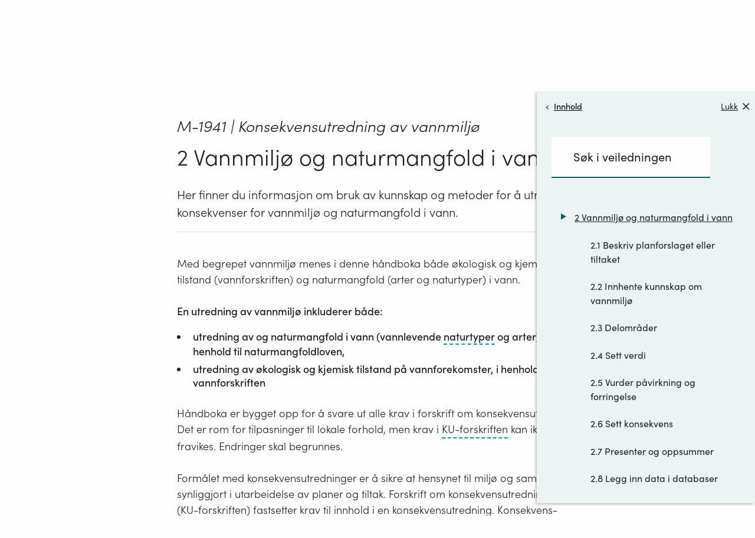

--- FILE ---
content_type: text/html; charset=utf-8
request_url: https://www.miljodirektoratet.no/ansvarsomrader/overvaking-arealplanlegging/arealplanlegging/konsekvensutredninger/metode-for-utredning/vannmiljo/
body_size: 109150
content:
<!DOCTYPE html>
<html prefix="og: http://ogp.me/ns#" lang="no">
<head>
<meta charset="utf-8" />


<link rel="preconnect dns-prefetch" href="https://www.googletagmanager.com">
<link rel="preconnect dns-prefetch" href="https://siteimproveanalytics.com">
<link rel="preconnect dns-prefetch" href="https://policy.app.cookieinformation.com">

<script type="text/javascript" src="https://unpkg.com/markdown-it/dist/markdown-it.min.js"></script>

<!-- Google Tag Manager -->

<script>
	window.dataLayer = window.dataLayer || [];
	function gtag(){ dataLayer.push(arguments); }
		// Set default consent to 'denied' as a placeholder
		// Determine actual values based on customer's own requirements
		gtag('consent', 'default', {
			'ad_storage': 'denied',
			'ad_user_data': 'denied',
			'ad_personalization': 'denied',
			'analytics_storage': 'denied',
			'wait_for_update': 500
		});
	gtag('set', 'ads_data_redaction', true);
</script>

<script>
    (function (w, d, s, l, i) {
        w[l] = w[l] || []; w[l].push(

            { 'gtm.start': new Date().getTime(), event: 'gtm.js' }
        ); var f = d.getElementsByTagName(s)[0],
            j = d.createElement(s), dl = l != 'dataLayer' ? '&l=' + l : ''; j.async = true; j.src =
                'https://www.googletagmanager.com/gtm.js?id=' + i + dl; f.parentNode.insertBefore(j, f);
    })(window, document, 'script', 'dataLayer', 'GTM-PLR3JGS');</script>
<!-- End Google Tag Manager -->
    <script type="application/ld+json">
        {"@context":"https://schema.org","@graph":[{"@type":"WebPage","@id":"https://www.miljodirektoratet.no/ansvarsomrader/overvaking-arealplanlegging/arealplanlegging/konsekvensutredninger/metode-for-utredning/vannmiljo/","name":"2 Vannmilj\u00F8 og naturmangfold i vann","description":"Her finner du informasjon om bruk av kunnskap og metoder for \u00E5 utrede konsekvenser for vannmilj\u00F8 og naturmangfold i vann.","mainEntityOfPage":"https://www.miljodirektoratet.no/ansvarsomrader/overvaking-arealplanlegging/arealplanlegging/konsekvensutredninger/metode-for-utredning/vannmiljo/","audience":{"@type":"Audience","name":"All","audienceType":"All"},"author":{"@type":"GovernmentOrganization","name":"Milj\u00F8direktoratet","url":"https://www.miljodirektoratet.no/","contactPoint":{"@type":"ContactPoint","contactType":"Kontakt oss","email":"post@miljodir.no","telephone":"\u002B47 73 58 05 00"},"logo":{"@type":"ImageObject","url":"https://www.miljodirektoratet.no/assets/logo/new/logo-primary.svg"}},"dateModified":"2025-03-25T12:00:56\u002B01:00","datePublished":"2022-07-26T12:35:59\u002B02:00","headline":"2 Vannmilj\u00F8 og naturmangfold i vann","isAccessibleForFree":true,"isPartOf":{"@type":"WebSite","name":"Milj\u00F8direktoratet","potentialAction":{"@type":"SearchAction","target":"https://www.miljodirektoratet.no/sok/?q={query}","query-input":"search_term_string"},"url":"https://www.miljodirektoratet.no/"},"keywords":"Arealplanlegging og konsekvensutredning","mainEntity":{"@type":"ItemList"},"publisher":{"@type":"GovernmentOrganization","name":"Milj\u00F8direktoratet","url":"https://www.miljodirektoratet.no/","contactPoint":{"@type":"ContactPoint","contactType":"Kontakt oss","email":"post@miljodir.no","telephone":"\u002B47 73 58 05 00"},"logo":{"@type":"ImageObject","url":"https://www.miljodirektoratet.no/assets/logo/new/logo-primary.svg"}},"breadcrumb":{"@type":"BreadcrumbList","itemListElement":[{"@type":"ListItem","name":"Milj\u00F8direktoratet","item":{"@type":"Thing","@id":"https://www.miljodirektoratet.no/","name":"Milj\u00F8direktoratet"},"position":1},{"@type":"ListItem","name":"V\u00E5re ansvarsomr\u00E5der","item":{"@type":"Thing","@id":"https://www.miljodirektoratet.no/ansvarsomrader/","name":"V\u00E5re ansvarsomr\u00E5der"},"position":2},{"@type":"ListItem","name":"Overv\u00E5king, arealplanlegging","item":{"@type":"Thing","@id":"https://www.miljodirektoratet.no/ansvarsomrader/overvaking-arealplanlegging/","name":"Overv\u00E5king, arealplanlegging"},"position":3},{"@type":"ListItem","name":"Arealplanlegging","item":{"@type":"Thing","@id":"https://www.miljodirektoratet.no/ansvarsomrader/overvaking-arealplanlegging/arealplanlegging/","name":"Arealplanlegging"},"position":4},{"@type":"ListItem","name":"Konsekvensutredning av klima og milj\u00F8","item":{"@type":"Thing","@id":"https://www.miljodirektoratet.no/ansvarsomrader/overvaking-arealplanlegging/arealplanlegging/konsekvensutredninger/","name":"Konsekvensutredning av klima og milj\u00F8"},"position":5},{"@type":"ListItem","name":"Metode for utredning","item":{"@type":"Thing","@id":"https://www.miljodirektoratet.no/ansvarsomrader/overvaking-arealplanlegging/arealplanlegging/konsekvensutredninger/metode-for-utredning/","name":"Metode for utredning"},"position":6},{"@type":"ListItem","name":"2 Vannmilj\u00F8 og naturmangfold i vann","item":{"@type":"Thing","@id":"https://www.miljodirektoratet.no/ansvarsomrader/overvaking-arealplanlegging/arealplanlegging/konsekvensutredninger/metode-for-utredning/vannmiljo/","name":"2 Vannmilj\u00F8 og naturmangfold i vann"},"position":7}]}},{"@type":"TechArticle","@id":"https://www.miljodirektoratet.no/ansvarsomrader/overvaking-arealplanlegging/arealplanlegging/konsekvensutredninger/metode-for-utredning/vannmiljo/","isAccessibleForFree":true,"isPartOf":{"@type":"WebPage","@id":"https://www.miljodirektoratet.no/ansvarsomrader/overvaking-arealplanlegging/arealplanlegging/konsekvensutredninger/metode-for-utredning/","name":"Metode for utredning","description":"Her finner du metoder for \u00E5 finne kunnskap og utrede konsekvenser for ti klima- og milj\u00F8tema. Metodene skal brukes ved utredning av planer og tiltak. ","mainEntityOfPage":"https://www.miljodirektoratet.no/ansvarsomrader/overvaking-arealplanlegging/arealplanlegging/konsekvensutredninger/metode-for-utredning/","audience":{"@type":"Audience","name":"All","audienceType":"All"},"author":{"@type":"GovernmentOrganization","name":"Milj\u00F8direktoratet","url":"https://www.miljodirektoratet.no/","contactPoint":{"@type":"ContactPoint","contactType":"Kontakt oss","email":"post@miljodir.no","telephone":"\u002B47 73 58 05 00"},"logo":{"@type":"ImageObject","url":"https://www.miljodirektoratet.no/assets/logo/new/logo-primary.svg"}},"dateModified":"2025-04-01T10:37:00\u002B02:00","datePublished":"2022-05-09T12:12:59\u002B02:00","headline":"Metode for utredning","isAccessibleForFree":true,"isPartOf":{"@type":"WebSite","name":"Milj\u00F8direktoratet","potentialAction":{"@type":"SearchAction","target":"https://www.miljodirektoratet.no/sok/?q={query}","query-input":"search_term_string"},"url":"https://www.miljodirektoratet.no/"},"keywords":"Arealplanlegging og konsekvensutredning","mainEntity":{"@type":"ItemList"},"publisher":{"@type":"GovernmentOrganization","name":"Milj\u00F8direktoratet","url":"https://www.miljodirektoratet.no/","contactPoint":{"@type":"ContactPoint","contactType":"Kontakt oss","email":"post@miljodir.no","telephone":"\u002B47 73 58 05 00"},"logo":{"@type":"ImageObject","url":"https://www.miljodirektoratet.no/assets/logo/new/logo-primary.svg"}},"breadcrumb":{"@type":"BreadcrumbList","itemListElement":[{"@type":"ListItem","name":"Milj\u00F8direktoratet","item":{"@type":"Thing","@id":"https://www.miljodirektoratet.no/","name":"Milj\u00F8direktoratet"},"position":1},{"@type":"ListItem","name":"V\u00E5re ansvarsomr\u00E5der","item":{"@type":"Thing","@id":"https://www.miljodirektoratet.no/ansvarsomrader/","name":"V\u00E5re ansvarsomr\u00E5der"},"position":2},{"@type":"ListItem","name":"Overv\u00E5king, arealplanlegging","item":{"@type":"Thing","@id":"https://www.miljodirektoratet.no/ansvarsomrader/overvaking-arealplanlegging/","name":"Overv\u00E5king, arealplanlegging"},"position":3},{"@type":"ListItem","name":"Arealplanlegging","item":{"@type":"Thing","@id":"https://www.miljodirektoratet.no/ansvarsomrader/overvaking-arealplanlegging/arealplanlegging/","name":"Arealplanlegging"},"position":4},{"@type":"ListItem","name":"Konsekvensutredning av klima og milj\u00F8","item":{"@type":"Thing","@id":"https://www.miljodirektoratet.no/ansvarsomrader/overvaking-arealplanlegging/arealplanlegging/konsekvensutredninger/","name":"Konsekvensutredning av klima og milj\u00F8"},"position":5},{"@type":"ListItem","name":"Metode for utredning","item":{"@type":"Thing","@id":"https://www.miljodirektoratet.no/ansvarsomrader/overvaking-arealplanlegging/arealplanlegging/konsekvensutredninger/metode-for-utredning/","name":"Metode for utredning"},"position":6}]}},"articleSection":"2 Vannmilj\u00F8 og naturmangfold i vann"}]}
    </script>

<link rel="preload" href="/js/react-vendor.bundle.ba22f4dcc3ac630af629.js" as="script"></link><link rel="preload" href="/js/shared.bundle.b7a72e56427ea2cffa7f.js" as="script"></link><link rel="preload" href="/js/2346.bundle.93d1165bf38c02812dac.js" as="script"></link><link rel="preload" href="/js/524.bundle.b2b564216a00104ed9ec.js" as="script"></link><link rel="preload" href="/js/8437.bundle.e097ee926e396ed8689d.js" as="script"></link><link rel="preload" href="/js/5287.bundle.6dd780ba96e8195b96d8.js" as="script"></link><link rel="preload" href="/js/6417.bundle.134d481057c69df49301.js" as="script"></link><link rel="preload" href="/js/473.bundle.2df201c637c4405c9918.js" as="script"></link><link rel="preload" href="/js/5787.bundle.1946186de40d8b667363.js" as="script"></link><link rel="preload" href="/js/base.bundle.cff30ca1a391aaad617f.js" as="script"></link><link rel="preload" href="/js/1083.bundle.0d4a34eab8f44188e97c.js" as="script"></link><link rel="preload" href="/js/5738.bundle.c05168e4ff245495ca35.js" as="script"></link><link rel="preload" href="/js/2974.bundle.fa0a7bcfbac1f9d16bd5.js" as="script"></link><link rel="preload" href="/js/2679.bundle.18447d8115707549aa4a.js" as="script"></link><link rel="preload" href="/js/8215.bundle.8d1c548ef26584fefece.js" as="script"></link><link rel="preload" href="/js/7750.bundle.0858a5535bd590d3de2f.js" as="script"></link><link rel="preload" href="/js/client.bundle.1af2601896ebdc9acaab.js" as="script"></link><link rel="preload" href="/js/../css/base.bc5e5b455d0a86eb07e5.css" as="style"><link rel="stylesheet" href="/js/../css/base.bc5e5b455d0a86eb07e5.css"><link rel="preload" href="/js/../css/3530.4850e13671f7b42b39ec.css" as="style"><link rel="stylesheet" href="/js/../css/3530.4850e13671f7b42b39ec.css"><link rel="preload" href="/js/../css/9205.ca118f2cea43da72a92c.css" as="style"><link rel="stylesheet" href="/js/../css/9205.ca118f2cea43da72a92c.css"><link rel="preload" href="/js/../css/7750.4869347a25119719a4d8.css" as="style"><link rel="stylesheet" href="/js/../css/7750.4869347a25119719a4d8.css"><link rel="preload" href="/js/../css/client.5223632c0082e4a88441.css" as="style"><link rel="stylesheet" href="/js/../css/client.5223632c0082e4a88441.css">

    <link rel="preload" href="/js/miljodirektoratet.724f2d4fbda14b87543c.js" as="script">
    <link rel="preload" href="/js/language-keys-NN.a1f53b46bad707e86a06a6dc02320c78.js" as="script">
    <link rel="preload" href="/js/language-keys-EN.05b5102dbdd67df7fd30b757a3a6c918.js" as="script">
    <link rel="preload" href="/js/language-keys-NO.74c9a4c79d9b5dab21b32b1cf1a49e40.js" as="script">
    <link rel="preload" href="/js/language-keys-SE.f4ffaacb64f4fb77de436f23794a4abb.js" as="script">


<link rel="preload" href="/assets/fonts/webfonts/SofiaPro-Bold/font.woff2" as="font" type="font/woff2" crossorigin="anonymous"/>
<link rel="preload" href="/assets/fonts/webfonts/SofiaPro-Light/font.woff2" as="font" type="font/woff2" crossorigin="anonymous"/>
<link rel="preload" href="/assets/fonts/webfonts/SofiaPro-Medium/font.woff2" as="font" type="font/woff2" crossorigin="anonymous"/>
<link rel="preload" href="/assets/fonts/webfonts/SofiaPro-Regular/font.woff2" as="font" type="font/woff2" crossorigin="anonymous"/>


<link rel="preload" href="/css/framework.6593.f4defeef23f1b17bba0d.chunk.css" as="style">

<meta name="viewport" content="width=device-width, initial-scale=1.0">

<title>Utrede konsekvenser for vannmilj&#xF8;  - miljodirektoratet.no</title>
    <meta name="pageID" content="110750">
    <meta name="description" content="Her finner du informasjon om bruk av kunnskap og metoder for &#xE5; utrede konsekvenser for vannmilj&#xF8; og naturmangfold i vann.">
    <meta property="title" content="Utrede konsekvenser for vannmilj&#xF8;">
    <meta property="og:title" content="Utrede konsekvenser for vannmilj&#xF8;">
    <meta property="og:description" content="Her finner du informasjon om bruk av kunnskap og metoder for &#xE5; utrede konsekvenser for vannmilj&#xF8; og naturmangfold i vann.">
    <meta property="og:type" content="website">
    <meta property="og:url" content="https://www.miljodirektoratet.no/ansvarsomrader/overvaking-arealplanlegging/arealplanlegging/konsekvensutredninger/metode-for-utredning/vannmiljo/">
    <meta property="og:image" content="https://www.miljodirektoratet.no/assets/logo/new/miljodirektoratet-logo_opengraph.png">
        <meta property="og:image:secure_url" content="https://www.miljodirektoratet.no/assets/logo/new/miljodirektoratet-logo_opengraph.png" />
    <meta property="og:site_name" content="Milj&#xF8;direktoratet/Norwegian Environment Agency">
    <meta property="og:locale" content="no">
<meta name="twitter:card" content="summary_large_image">
<meta name="twitter:site" content="@miljodir">
<meta name="twitter:title" content="Utrede konsekvenser for vannmilj&#xF8;">
<meta name="twitter:description" content="Her finner du informasjon om bruk av kunnskap og metoder for &#xE5; utrede konsekvenser for vannmilj&#xF8; og naturmangfold i vann.">
    <meta name="twitter:image" content="https://www.miljodirektoratet.no/assets/logo/new/miljodirektoratet-logo_opengraph.png">


<meta name="ROBOTS" content="NOINDEX, NOFOLLOW" />
<meta name="accept-language" content="no">



    <script nonce="b76ab947-8851-414d-b060-4a197574580d">
!function(T,l,y){var S=T.location,k="script",D="instrumentationKey",C="ingestionendpoint",I="disableExceptionTracking",E="ai.device.",b="toLowerCase",w="crossOrigin",N="POST",e="appInsightsSDK",t=y.name||"appInsights";(y.name||T[e])&&(T[e]=t);var n=T[t]||function(d){var g=!1,f=!1,m={initialize:!0,queue:[],sv:"5",version:2,config:d};function v(e,t){var n={},a="Browser";return n[E+"id"]=a[b](),n[E+"type"]=a,n["ai.operation.name"]=S&&S.pathname||"_unknown_",n["ai.internal.sdkVersion"]="javascript:snippet_"+(m.sv||m.version),{time:function(){var e=new Date;function t(e){var t=""+e;return 1===t.length&&(t="0"+t),t}return e.getUTCFullYear()+"-"+t(1+e.getUTCMonth())+"-"+t(e.getUTCDate())+"T"+t(e.getUTCHours())+":"+t(e.getUTCMinutes())+":"+t(e.getUTCSeconds())+"."+((e.getUTCMilliseconds()/1e3).toFixed(3)+"").slice(2,5)+"Z"}(),iKey:e,name:"Microsoft.ApplicationInsights."+e.replace(/-/g,"")+"."+t,sampleRate:100,tags:n,data:{baseData:{ver:2}}}}var h=d.url||y.src;if(h){function a(e){var t,n,a,i,r,o,s,c,u,p,l;g=!0,m.queue=[],f||(f=!0,t=h,s=function(){var e={},t=d.connectionString;if(t)for(var n=t.split(";"),a=0;a<n.length;a++){var i=n[a].split("=");2===i.length&&(e[i[0][b]()]=i[1])}if(!e[C]){var r=e.endpointsuffix,o=r?e.location:null;e[C]="https://"+(o?o+".":"")+"dc."+(r||"services.visualstudio.com")}return e}(),c=s[D]||d[D]||"",u=s[C],p=u?u+"/v2/track":d.endpointUrl,(l=[]).push((n="SDK LOAD Failure: Failed to load Application Insights SDK script (See stack for details)",a=t,i=p,(o=(r=v(c,"Exception")).data).baseType="ExceptionData",o.baseData.exceptions=[{typeName:"SDKLoadFailed",message:n.replace(/\./g,"-"),hasFullStack:!1,stack:n+"\nSnippet failed to load ["+a+"] -- Telemetry is disabled\nHelp Link: https://go.microsoft.com/fwlink/?linkid=2128109\nHost: "+(S&&S.pathname||"_unknown_")+"\nEndpoint: "+i,parsedStack:[]}],r)),l.push(function(e,t,n,a){var i=v(c,"Message"),r=i.data;r.baseType="MessageData";var o=r.baseData;return o.message='AI (Internal): 99 message:"'+("SDK LOAD Failure: Failed to load Application Insights SDK script (See stack for details) ("+n+")").replace(/\"/g,"")+'"',o.properties={endpoint:a},i}(0,0,t,p)),function(e,t){if(JSON){var n=T.fetch;if(n&&!y.useXhr)n(t,{method:N,body:JSON.stringify(e),mode:"cors"});else if(XMLHttpRequest){var a=new XMLHttpRequest;a.open(N,t),a.setRequestHeader("Content-type","application/json"),a.send(JSON.stringify(e))}}}(l,p))}function i(e,t){f||setTimeout(function(){!t&&m.core||a()},500)}var e=function(){var n=l.createElement(k);n.src=h;var e=y[w];return!e&&""!==e||"undefined"==n[w]||(n[w]=e),n.onload=i,n.onerror=a,n.onreadystatechange=function(e,t){"loaded"!==n.readyState&&"complete"!==n.readyState||i(0,t)},n}();y.ld<0?l.getElementsByTagName("head")[0].appendChild(e):setTimeout(function(){l.getElementsByTagName(k)[0].parentNode.appendChild(e)},y.ld||0)}try{m.cookie=l.cookie}catch(p){}function t(e){for(;e.length;)!function(t){m[t]=function(){var e=arguments;g||m.queue.push(function(){m[t].apply(m,e)})}}(e.pop())}var n="track",r="TrackPage",o="TrackEvent";t([n+"Event",n+"PageView",n+"Exception",n+"Trace",n+"DependencyData",n+"Metric",n+"PageViewPerformance","start"+r,"stop"+r,"start"+o,"stop"+o,"addTelemetryInitializer","setAuthenticatedUserContext","clearAuthenticatedUserContext","flush"]),m.SeverityLevel={Verbose:0,Information:1,Warning:2,Error:3,Critical:4};var s=(d.extensionConfig||{}).ApplicationInsightsAnalytics||{};if(!0!==d[I]&&!0!==s[I]){var c="onerror";t(["_"+c]);var u=T[c];T[c]=function(e,t,n,a,i){var r=u&&u(e,t,n,a,i);return!0!==r&&m["_"+c]({message:e,url:t,lineNumber:n,columnNumber:a,error:i}),r},d.autoExceptionInstrumented=!0}return m}(y.cfg);function a(){y.onInit&&y.onInit(n)}(T[t]=n).queue&&0===n.queue.length?(n.queue.push(a),n.trackPageView({})):a()}(window,document,{src: "https://js.monitor.azure.com/scripts/b/ai.2.gbl.min.js", crossOrigin: "anonymous", cfg: {instrumentationKey: '9abb1de2-d640-46c0-ba70-db9a7f53aa9f', disableCookiesUsage: false }});
</script>

    
    
</head>
<body>
<!-- Google Tag Manager (noscript) -->
    <noscript>
        <iframe src="https://www.googletagmanager.com/ns.html?id=GTM-PLR3JGS" aria-hidden="true"
                height="0" width="0" style="display:none;visibility:hidden"></iframe>
    </noscript>
    <!-- End Google Tag Manager (noscript) -->

<script async src=https://siteimproveanalytics.com/js/siteanalyze_6003107.js></script>    <div id="root">
        <div class="app-wrapper">

            <div class="t_master-page t_partnership-root">

  <div id="react_0HNIN9TC8Q83A"></div>

                <main id="main" class="t_master-page__main t_partnership-root__main">
                    

<div class="t_page-wrapper t_landing-page t_article-page t_web-pub-article-page">
    <div id="c_webpublication-container">
<div id="react_0HNIN9TC8Q834"></div>
        <div class="g_container g_container--small">
            <div class="c_article-page-header">
                    <div class="c_article-page-header__heading--subtitle">
                        M-1941 | Konsekvensutredning av vannmilj&#xF8;
                    </div>
                <h1 class="c_article-page-header__heading" id="content" tabindex="-1">
                    2 Vannmilj&#xF8; og naturmangfold i vann
                </h1>
                <p class="c_article-page-header__preamble">
                    Her finner du informasjon om bruk av kunnskap og metoder for &#xE5; utrede konsekvenser for vannmilj&#xF8; og naturmangfold i vann.
                </p>
            </div>
        </div>

        <div class="c_article-page-main-container g_container g_container--full">
            <div class="g_container g_container--small">
                <section class="c_xhtml-editor-block glossaryEnabled" id="mainbody" aria-label=Sideinnhold>
                    
<p>Med begrepet vannmilj&oslash; menes i denne h&aring;ndboka b&aring;de &oslash;kologisk og kjemisk tilstand (vannforskriften) og naturmangfold (arter og naturtyper) i vann.</p>
<p><strong>En utredning av vannmilj&oslash; inkluderer b&aring;de:</strong></p>
<ul>
<li><strong>utredning av og naturmangfold i vann (vannlevende naturtyper og arter) i henhold til naturmangfoldloven, </strong></li>
<li><strong>utredning av &oslash;kologisk og kjemisk tilstand p&aring; vannforekomster, i henhold til vannforskriften </strong></li>
</ul>
<p>H&aring;ndboka er bygget opp for &aring; svare ut alle krav i forskrift om konsekvensutredning. Det er rom for tilpasninger til lokale forhold, men krav i KU-forskriften kan ikke fravikes. Endringer skal begrunnes.</p>
<p>Form&aring;let med konsekvensutredninger er &aring; sikre at hensynet til milj&oslash; og samfunn blir synliggjort i utarbeidelse av planer og tiltak. Forskrift om konsekvensutredninger (KU-forskriften) fastsetter krav til innhold i en konsekvensutredning. Konsekvens&shy;utredninger for de ulike fagtemaene danner beslutningsgrunnlag for &aring; vurdere om et tiltak eller plan kan gjennomf&oslash;res og p&aring; hvilke vilk&aring;r.</p>
<p>Konsekvensutredningen skal gjennomf&oslash;res i henhold til metodikk og omfang fra fastsatt planprogram eller melding med utredningsprogram. Planer som omfattes av vedlegg II har ikke krav til planprogram eller melding med utredningsprogram, og m&aring; derfor utrede i henhold til krav som avtalt i oppstartsm&oslash;te med ansvarlig myndighet.</p>
<p><strong>Veiledningen i dette kapittelet er tilpasset utredning av reguleringsplaner eller tiltak etter sektorregelverk.</strong> Veiledningen kan ogs&aring; brukes i forbindelse med mer overordnede planer, men detaljgraden p&aring; unders&oslash;kelser og pr&oslash;vetaking m&aring; tilpasses planniv&aring;et.</p>




<div id="react_0HNIN9TC8Q835"></div>

<h4>Innhold i utredning av vannmilj&oslash;</h4>
<p>En utredning av vannmilj&oslash; inkluderer b&aring;de utredning av og naturmangfold i vann (vannlevende naturtyper og arter) i henhold til naturmangfoldloven, og en utredning av &oslash;kologisk og kjemisk tilstand p&aring; vannforekomster, i henhold til vannforskriften.</p>



<div class="c_xhtml-editor-block">
    


        <button id="openbutton_134051228917758" class="c_read-more-button c_read-more-button--show-more" onclick="toggleMoreContent(134051228917758)" aria-expanded="false" aria-controls="moreContent_134051228917758" tabindex="0">
            <span>Les mer om innholdet i konsekvensutredning for vannmilj&#xF8;</span>
        </button>
</div>

    <div class="c_xhtml-editor-block c_xhtml-editor-block-extended c_xhtml-editor-block-extended-animate" id="moreContent_134051228917758" inert>
        <div>
            
<p><strong>Naturtyper og arter i vann</strong></p>
<p>Naturtyper og arter i vann lever i eller langs vannstrengen. Flere av artene og naturtypene lever b&aring;de p&aring; land og i vann. Det vil variere fra prosjekt til prosjekt om det er hensiktsmessig &aring; kartlegge og utrede disse artene og naturtypene i utredning av vannmilj&oslash; eller i naturmangfoldutredningen. Avklar avgrensning og kartlegging med den som gj&oslash;r utredning av naturmangfold p&aring; land.</p>
<p><strong>&Oslash;kologisk tilstand</strong> etter vannforskriften er tilstanden for vannlevende planter og dyr og leveomr&aring;dene deres.</p>
<p>Hvilke planter og dyr som er inkludert er n&aelig;rmere angitt i vedlegg V i vannforskriften og det nasjonale klassifiseringssystemet for &oslash;kologisk tilstand i veileder 2:2018. Tilstanden for vannlevende organismer m&aring;les gjennom unders&oslash;kelser/overv&aring;king av biologiske kvalitetselement, mens tilstanden p&aring; leveomr&aring;dene deres omfatter m&aring;linger av vannkvalitet (fysisk-kjemiske forhold som for eksempel pH og innhold av n&aelig;ringsstoff) og fysiske forhold og hydrologi (hydromorfologiske kvalitetselement som for eksempel substratforhold og vannf&oslash;ring).</p>
<p>&Oslash;kologisk tilstand deles inn i fem tilstandsklasser fra sv&aelig;rt god (tiln&aelig;rmet uber&oslash;rte forhold) til sv&aelig;rt d&aring;rlig tilstand som beskrevet i vannforskriftens vedlegg V. I tillegg inng&aring;r konsentrasjoner av vannregionspesifikke stoffer i vurdering av &oslash;kologisk tilstand. Dette er milj&oslash;gifter utover de prioriterte stoffene (se under om kjemisk tilstand), og klassifiseres p&aring; samme m&aring;te, men inng&aring;r i vurdering av &oslash;kologisk tilstand.</p>
<p><strong>Kjemisk tilstand</strong> etter vannforskriften bestemmes ved forekomster og konsentrasjoner av milj&oslash;gifter som er oppgitt i liste over prioriterte stoffer i vannforskriftens vedlegg VIII. Kjemisk tilstand beskrives ved to tilstandsklasser, god og d&aring;rlig tilstand. Dette er stoffer som er giftige og ofte lite nedbrytbare i det akvatiske milj&oslash;et. For &aring; oppn&aring; god kjemisk tilstand i vann skal grenseverdier for milj&oslash;gifter ikke overskrides.</p>
<p><a href="https://www.vannportalen.no/veiledere/klassifiseringsveileder/">Klassifiseringsveileder 02:2018 Klassifisering av milj&oslash;tilstand i vann</a> presenterer alle godkjente norske klassifiseringsmetoder for &oslash;kologisk og kjemisk tilstand etter vannforskriften.</p>

            <button id="closemebutton_134051228917758" class="c_read-more-button c_read-more-button--show-less" onclick="toggleMoreContent(134051228917758)" tabindex="-1" aria-expanded="true" aria-controls="moreContent_134051228917758">
                <span>Lukk</span>
            </button>
        </div>
    </div>


<p>For inngrep som kan ha konsekvens for vannmilj&oslash;et (&oslash;kologisk eller kjemisk tilstand) gjelder bestemmelsene i vannforskriften. <a href="https://www.vannportalen.no/veiledere/veileder-2021-veileder-til-vannforskriften--12/">Vannforskriftens &sect;12</a> setter absolutte skranker og vilk&aring;r for n&aring;r eventuell forringelse av vann kan tillates.</p>
<h3>Fagkompetanse og metodikk</h3>
<p>I henhold til KU-forskriften &sect; 17 skal utredninger f&oslash;lge anerkjent metodikk og utf&oslash;res av personer med relevant faglig kompetanse. Dette inneb&aelig;rer at befaring, kartlegging og utredning gjennomf&oslash;res av fagpersoner med kompetanse til &aring; unders&oslash;ke og vurdere arter og naturtyper i vann, og &oslash;kologisk og kjemisk tilstand.</p>
<p>Unders&oslash;kelser av vann skal gj&oslash;res i henhold til godkjente norske klassifiseringsmetoder og norske standarder (parametere og indekser som skal brukes til klassifisering av vannforekomster i elver, innsj&oslash;er, grunnvann og kystvann). Dette omfatter b&aring;de pr&oslash;vetakingsmetoder og tidspunkt for pr&oslash;vetaking.</p>
<p><strong>Beskriv innledningsvis i konsekvensutredningen:</strong></p>
<ul>
<li>hvem som har utf&oslash;rt kartlegging og pr&oslash;vetaking</li>
<li>hvilken fagkompetanse de har</li>
<li>hvilke metoder som er brukt i felt og tidspunkt for kartlegging</li>
<li>hvilke kvalitetselement som er unders&oslash;kt og hvilke metoder som er brukt for &aring; finne &oslash;kologisk og kjemisk tilstand</li>
<li>eventuelt hvilke kvalitetselement eller vannforekomster som ikke er unders&oslash;kt, og begrunnelse for dette</li>
</ul>
<h3><span data-ccp-props="{&quot;201341983&quot;:0,&quot;335559738&quot;:360,&quot;335559739&quot;:204,&quot;335559740&quot;:240}">Statlige f&oslash;ringer i vannforvaltningen</span></h3>
<p>Det er en rekke lover, forskrifter og retningslinjer som gir f&oslash;ringer for vannforvaltningen i Norge:</p>


<div id="react_0HNIN9TC8Q836"></div>

                </section>
            </div>
        </div>


            <div class="g_container g_container--small">
                <div class="t_web-pub-article-page__navigation">
                    <div class="t_web-pub-article-page__navigation--element">
                            <a class="t_web-pub-article-page__navigation__button t_web-pub-article-page__navigation__button--prev"
                               href="/ansvarsomrader/overvaking-arealplanlegging/arealplanlegging/konsekvensutredninger/metode-for-utredning/naturmangfold/1.8-legg-inn-data">
                                <img src="/assets/icons/icon-arrow-right-darkgreen.svg"
                                     title="Gå til forrige steg"
                                     alt="Pil til venstre - gå til forrige steg" />
                                <span>Forrige</span>
                            </a>

                            <a class="t_web-pub-article-page__navigation__button t_web-pub-article-page__navigation__button--next"
                               href="/ansvarsomrader/overvaking-arealplanlegging/arealplanlegging/konsekvensutredninger/metode-for-utredning/vannmiljo/2.1-beskriv-planforslaget-tiltaket">
                                <span>Neste</span>
                                <img src="/assets/icons/icon-arrow-right-white.svg"
                                     title="Gå til neste steg"
                                     alt="Pil til høyre - gå til neste steg" />
                            </a>
                    </div>
                        <div class="t_web-pub-article-page__navigation--element">
                            <div id="react_0HNIN9TC8Q837"></div>
                        </div>
                </div>
            </div>
    </div>

        <div class="g_container g_container--full">
            <div class="g_container g_container--small">
                


<div id="react_0HNIN9TC8Q838"></div>

            </div>
        </div>

    <div class="g_container g_container--full" id="c_webpublication-printinfo">
        <div class="wizard-page-content-wrapper g_container g_container--small">
            <h2>Vi genererer din PDF - vennligst vent</h2>
            <span>Dette kan ta litt tid</span>
            <div id="react_0HNIN9TC8Q839"></div>
        </div>
    </div>
</div>

                </main>





<div id="react_0HNIN9TC8Q83B"></div>


<footer class="c_master-footer c_master-footer--partnership">


    <noscript>
        <div class="c_front-page-no-script no-script">
            <p>For å bruke Miljødirektoratets nettsted må du ha JavaScript aktivert i nettleseren din.</p>
            <p><a href="https://www.enable-javascript.com/no/" style="color: #393939">Klikk her for å lese mer om hvordan du aktiverer JavaScript i din nettleser...</a></p>
        </div>
    </noscript>


<div id="react_0HNIN9TC8Q83C"></div></footer>
            </div>
        </div>
    </div>
<script src="https://cdnjs.cloudflare.com/ajax/libs/classlist/1.2.20171210/classList.min.js"></script>

    <script src="/js/miljodirektoratet.724f2d4fbda14b87543c.js"></script>
    <script src="/js/language-keys-NN.a1f53b46bad707e86a06a6dc02320c78.js"></script>
    <script src="/js/language-keys-EN.05b5102dbdd67df7fd30b757a3a6c918.js"></script>
    <script src="/js/language-keys-NO.74c9a4c79d9b5dab21b32b1cf1a49e40.js"></script>
    <script src="/js/language-keys-SE.f4ffaacb64f4fb77de436f23794a4abb.js"></script>

<script defer src="/js/react-vendor.bundle.ba22f4dcc3ac630af629.js"></script><script defer src="/js/shared.bundle.b7a72e56427ea2cffa7f.js"></script><script defer src="/js/2346.bundle.93d1165bf38c02812dac.js"></script><script defer src="/js/524.bundle.b2b564216a00104ed9ec.js"></script><script defer src="/js/8437.bundle.e097ee926e396ed8689d.js"></script><script defer src="/js/5287.bundle.6dd780ba96e8195b96d8.js"></script><script defer src="/js/6417.bundle.134d481057c69df49301.js"></script><script defer src="/js/473.bundle.2df201c637c4405c9918.js"></script><script defer src="/js/5787.bundle.1946186de40d8b667363.js"></script><script defer src="/js/base.bundle.cff30ca1a391aaad617f.js"></script><script defer src="/js/1083.bundle.0d4a34eab8f44188e97c.js"></script><script defer src="/js/5738.bundle.c05168e4ff245495ca35.js"></script><script defer src="/js/2974.bundle.fa0a7bcfbac1f9d16bd5.js"></script><script defer src="/js/2679.bundle.18447d8115707549aa4a.js"></script><script defer src="/js/8215.bundle.8d1c548ef26584fefece.js"></script><script defer src="/js/7750.bundle.0858a5535bd590d3de2f.js"></script><script defer src="/js/client.bundle.1af2601896ebdc9acaab.js"></script>

<script>
    (function () {
        var font = document.createElement('link');
        font.type = 'text/css';
        font.rel = 'stylesheet';
        font.href = '/assets/fonts/Sofia_pro_webfont.css';

        var s = document.getElementsByTagName('link')[0];
        s.parentNode.insertBefore(font, s);

        var svgNode = document.getElementById('__SVG_SPRITE_NODE__');

        if (svgNode) {
            svgNode.setAttribute('aria-hidden', 'true');
            svgNode.setAttribute('role', 'figure');
        }
    })();

</script>

<script type="module">ReactDOMClient.createRoot(document.getElementById("react_0HNIN9TC8Q834")).render(React.createElement(MdirComponents.RightMenuNavigation, {"autoFetchMenu":false,"items":[{"name":"Utredningsprosessen","url":"/ansvarsomrader/overvaking-arealplanlegging/arealplanlegging/konsekvensutredninger/utredningsprosessen/","active":false,"expanded":false,"id":107566,"children":[{"name":"1 Utredningsprosessen","url":"/ansvarsomrader/overvaking-arealplanlegging/arealplanlegging/konsekvensutredninger/utredningsprosessen/utredningsprosessen/","active":false,"expanded":false,"id":108230,"children":[{"name":"1.1 Når skal planer eller tiltak konsekvensutredes?","url":"/ansvarsomrader/overvaking-arealplanlegging/arealplanlegging/konsekvensutredninger/utredningsprosessen/utredningsprosessen/1.1-krav-om-konsekvensutredning","active":false,"expanded":false,"id":108231,"children":[]},{"name":"1.2 Lage planprogram eller melding med utredningsprogram","url":"/ansvarsomrader/overvaking-arealplanlegging/arealplanlegging/konsekvensutredninger/utredningsprosessen/utredningsprosessen/1.2-lage-planprogram","active":false,"expanded":false,"id":108232,"children":[]},{"name":"1.3 Utarbeide konsekvensutredning: Krav til innhold","url":"/ansvarsomrader/overvaking-arealplanlegging/arealplanlegging/konsekvensutredninger/utredningsprosessen/utredningsprosessen/1.3-krav-til-innhold","active":false,"expanded":false,"id":108233,"children":[]},{"name":"1.4 Behandle plan eller tiltak og sende på høring","url":"/ansvarsomrader/overvaking-arealplanlegging/arealplanlegging/konsekvensutredninger/utredningsprosessen/utredningsprosessen/1.4-behandle-plan-tiltak","active":false,"expanded":false,"id":108234,"children":[]},{"name":"1.5 Offentliggjøring av vedtaket","url":"/ansvarsomrader/overvaking-arealplanlegging/arealplanlegging/konsekvensutredninger/utredningsprosessen/utredningsprosessen/1.5-offentliggjoring-av-vedtaket","active":false,"expanded":false,"id":130033,"children":[]}]},{"name":"2 Høringspartenes rolle i utredningsprosessen","url":"/ansvarsomrader/overvaking-arealplanlegging/arealplanlegging/konsekvensutredninger/utredningsprosessen/2-horingspartenes-rolle/","active":false,"expanded":false,"id":130031,"children":[]}]},{"name":"Plan- og utredningsprogram","url":"/ansvarsomrader/overvaking-arealplanlegging/arealplanlegging/konsekvensutredninger/plan--og-utredningsprogram/","active":false,"expanded":false,"id":107567,"children":[{"name":"1 Plan- og utredningsprogram","url":"/ansvarsomrader/overvaking-arealplanlegging/arealplanlegging/konsekvensutredninger/plan--og-utredningsprogram/1-plan--og-utredningsprogram/","active":false,"expanded":false,"id":130346,"children":[{"name":"1.1 Nullalternativ og alternativer","url":"/ansvarsomrader/overvaking-arealplanlegging/arealplanlegging/konsekvensutredninger/plan--og-utredningsprogram/1-plan--og-utredningsprogram/1.1-nullalternativ","active":false,"expanded":false,"id":130373,"children":[]},{"name":"1.2 Vurdering av klima- og miljøtema","url":"/ansvarsomrader/overvaking-arealplanlegging/arealplanlegging/konsekvensutredninger/plan--og-utredningsprogram/1-plan--og-utredningsprogram/1.2-vurdering-av-klima-og-miljotema","active":false,"expanded":false,"id":130376,"children":[]}]},{"name":"2 Kunnskap om klima og miljø i plan- og utredningsprogram","url":"/ansvarsomrader/overvaking-arealplanlegging/arealplanlegging/konsekvensutredninger/plan--og-utredningsprogram/2-kunnskap-om-klima-og-miljo-i-plan--og-utredningsprogram/","active":false,"expanded":false,"id":107598,"children":[]},{"name":"2.1 Naturmangfold","url":"/ansvarsomrader/overvaking-arealplanlegging/arealplanlegging/konsekvensutredninger/plan--og-utredningsprogram/2.1-naturmangfold","active":false,"expanded":false,"id":107580,"children":[]},{"name":"2.2 Vannmiljø","url":"/ansvarsomrader/overvaking-arealplanlegging/arealplanlegging/konsekvensutredninger/plan--og-utredningsprogram/2.2-vannmiljo","active":false,"expanded":false,"id":107589,"children":[]},{"name":"2.3 Kulturmiljø","url":"/ansvarsomrader/overvaking-arealplanlegging/arealplanlegging/konsekvensutredninger/plan--og-utredningsprogram/2.3-kulturmiljo","active":false,"expanded":false,"id":107582,"children":[]},{"name":"2.4 Friluftsliv","url":"/ansvarsomrader/overvaking-arealplanlegging/arealplanlegging/konsekvensutredninger/plan--og-utredningsprogram/2.4-friluftsliv","active":false,"expanded":false,"id":107583,"children":[]},{"name":"2.5 Landskap","url":"/ansvarsomrader/overvaking-arealplanlegging/arealplanlegging/konsekvensutredninger/plan--og-utredningsprogram/2.5-landskap","active":false,"expanded":false,"id":107584,"children":[]},{"name":"2.6 Støy","url":"/ansvarsomrader/overvaking-arealplanlegging/arealplanlegging/konsekvensutredninger/plan--og-utredningsprogram/2.6-stoy","active":false,"expanded":false,"id":107585,"children":[]},{"name":"2.7 Luftforurensning","url":"/ansvarsomrader/overvaking-arealplanlegging/arealplanlegging/konsekvensutredninger/plan--og-utredningsprogram/2.7-luftforurensning","active":false,"expanded":false,"id":107586,"children":[]},{"name":"2.8 Forurenset grunn","url":"/ansvarsomrader/overvaking-arealplanlegging/arealplanlegging/konsekvensutredninger/plan--og-utredningsprogram/2.8-grunnforurensning","active":false,"expanded":false,"id":107587,"children":[]},{"name":"2.9 Klimagassutslipp","url":"/ansvarsomrader/overvaking-arealplanlegging/arealplanlegging/konsekvensutredninger/plan--og-utredningsprogram/2.9-klimagassutslipp","active":false,"expanded":false,"id":107590,"children":[]},{"name":"2.10 Verdensarv","url":"/ansvarsomrader/overvaking-arealplanlegging/arealplanlegging/konsekvensutredninger/plan--og-utredningsprogram/2.10-verdensarv","active":false,"expanded":false,"id":107591,"children":[]}]},{"name":"Metode for utredning","url":"/ansvarsomrader/overvaking-arealplanlegging/arealplanlegging/konsekvensutredninger/metode-for-utredning/","active":false,"expanded":true,"id":107568,"children":[{"name":"1 Naturmangfold","url":"/ansvarsomrader/overvaking-arealplanlegging/arealplanlegging/konsekvensutredninger/metode-for-utredning/naturmangfold/","active":false,"expanded":false,"id":110743,"children":[{"name":"1.1 Beskrivelse av planforslaget/tiltaket","url":"/ansvarsomrader/overvaking-arealplanlegging/arealplanlegging/konsekvensutredninger/metode-for-utredning/naturmangfold/innledning-til-konsekvensutredningen/","active":false,"expanded":false,"id":110781,"children":[]},{"name":"1.2. Kunnskapsgrunnlaget","url":"/ansvarsomrader/overvaking-arealplanlegging/arealplanlegging/konsekvensutredninger/metode-for-utredning/naturmangfold/1.2.-kunnskapsgrunnlaget","active":false,"expanded":false,"id":110782,"children":[]},{"name":"1.3 Inndeling i delområder","url":"/ansvarsomrader/overvaking-arealplanlegging/arealplanlegging/konsekvensutredninger/metode-for-utredning/naturmangfold/1.3-inndeling-i-delomrader","active":false,"expanded":false,"id":110783,"children":[]},{"name":"1.4 Sett verdi","url":"/ansvarsomrader/overvaking-arealplanlegging/arealplanlegging/konsekvensutredninger/metode-for-utredning/naturmangfold/1.4-sett-verdi","active":false,"expanded":false,"id":110784,"children":[]},{"name":"1.5 Vurder påvirkning","url":"/ansvarsomrader/overvaking-arealplanlegging/arealplanlegging/konsekvensutredninger/metode-for-utredning/naturmangfold/1.5-vurder-pavirkning","active":false,"expanded":false,"id":110785,"children":[]},{"name":"1.6 Sett konsekvens","url":"/ansvarsomrader/overvaking-arealplanlegging/arealplanlegging/konsekvensutredninger/metode-for-utredning/naturmangfold/1.6-sett-konsekvens","active":false,"expanded":false,"id":110786,"children":[]},{"name":"1.7 Presenter og oppsummer","url":"/ansvarsomrader/overvaking-arealplanlegging/arealplanlegging/konsekvensutredninger/metode-for-utredning/naturmangfold/1.7-presenter-og-oppsummer","active":false,"expanded":false,"id":110787,"children":[]},{"name":"1.8 Legg inn data i databaser","url":"/ansvarsomrader/overvaking-arealplanlegging/arealplanlegging/konsekvensutredninger/metode-for-utredning/naturmangfold/1.8-legg-inn-data","active":false,"expanded":false,"id":110788,"children":[]}]},{"name":"2 Vannmiljø og naturmangfold i vann","url":"/ansvarsomrader/overvaking-arealplanlegging/arealplanlegging/konsekvensutredninger/metode-for-utredning/vannmiljo/","active":true,"expanded":true,"id":110750,"children":[{"name":"2.1 Beskriv planforslaget eller tiltaket","url":"/ansvarsomrader/overvaking-arealplanlegging/arealplanlegging/konsekvensutredninger/metode-for-utredning/vannmiljo/2.1-beskriv-planforslaget-tiltaket","active":false,"expanded":false,"id":110767,"children":[]},{"name":"2.2 Innhente kunnskap om vannmiljø","url":"/ansvarsomrader/overvaking-arealplanlegging/arealplanlegging/konsekvensutredninger/metode-for-utredning/vannmiljo/8.2-innhente-kunnskap","active":false,"expanded":false,"id":110768,"children":[]},{"name":"2.3 Delområder","url":"/ansvarsomrader/overvaking-arealplanlegging/arealplanlegging/konsekvensutredninger/metode-for-utredning/vannmiljo/2.3-delomrader","active":false,"expanded":false,"id":110771,"children":[]},{"name":"2.4 Sett verdi","url":"/ansvarsomrader/overvaking-arealplanlegging/arealplanlegging/konsekvensutredninger/metode-for-utredning/vannmiljo/2.4-sett-verdi","active":false,"expanded":false,"id":110774,"children":[]},{"name":"2.5 Vurder påvirkning og forringelse","url":"/ansvarsomrader/overvaking-arealplanlegging/arealplanlegging/konsekvensutredninger/metode-for-utredning/vannmiljo/2.5-vurder-pavirkning","active":false,"expanded":false,"id":134073,"children":[]},{"name":"2.6 Sett konsekvens","url":"/ansvarsomrader/overvaking-arealplanlegging/arealplanlegging/konsekvensutredninger/metode-for-utredning/vannmiljo/2.6-sett-konsekvens","active":false,"expanded":false,"id":134074,"children":[]},{"name":"2.7 Presenter og oppsummer","url":"/ansvarsomrader/overvaking-arealplanlegging/arealplanlegging/konsekvensutredninger/metode-for-utredning/vannmiljo/2.7-presenter-og-oppsummer","active":false,"expanded":false,"id":134075,"children":[]},{"name":"2.8 Legg inn data i databaser","url":"/ansvarsomrader/overvaking-arealplanlegging/arealplanlegging/konsekvensutredninger/metode-for-utredning/vannmiljo/2.8-legg-inn-data","active":false,"expanded":false,"id":134076,"children":[]}]},{"name":"3 Friluftsliv","url":"/ansvarsomrader/overvaking-arealplanlegging/arealplanlegging/konsekvensutredninger/metode-for-utredning/friluftsliv/","active":false,"expanded":false,"id":110745,"children":[{"name":"3.1 Beskriv planforslaget","url":"/ansvarsomrader/overvaking-arealplanlegging/arealplanlegging/konsekvensutredninger/metode-for-utredning/friluftsliv/3.1-beskriv-planforslaget","active":false,"expanded":false,"id":110789,"children":[]},{"name":"3.2 Kunnskapsgrunnlaget","url":"/ansvarsomrader/overvaking-arealplanlegging/arealplanlegging/konsekvensutredninger/metode-for-utredning/friluftsliv/3.2-kunnskapsgrunnlaget","active":false,"expanded":false,"id":110790,"children":[]},{"name":"3.3 Inndeling i delområder","url":"/ansvarsomrader/overvaking-arealplanlegging/arealplanlegging/konsekvensutredninger/metode-for-utredning/friluftsliv/3.3-delomrader","active":false,"expanded":false,"id":110791,"children":[]},{"name":"3.4 Sett verdi","url":"/ansvarsomrader/overvaking-arealplanlegging/arealplanlegging/konsekvensutredninger/metode-for-utredning/friluftsliv/3.4-sette-verdi","active":false,"expanded":false,"id":110792,"children":[]},{"name":"3.5 Vurdere påvirkning","url":"/ansvarsomrader/overvaking-arealplanlegging/arealplanlegging/konsekvensutredninger/metode-for-utredning/friluftsliv/3.5-vurdere-pavirkning","active":false,"expanded":false,"id":110793,"children":[]},{"name":"3.6 Sette konsekvens","url":"/ansvarsomrader/overvaking-arealplanlegging/arealplanlegging/konsekvensutredninger/metode-for-utredning/friluftsliv/3.6-sette-konsekvens","active":false,"expanded":false,"id":110794,"children":[]},{"name":"3.7 Presenter og oppsummer","url":"/ansvarsomrader/overvaking-arealplanlegging/arealplanlegging/konsekvensutredninger/metode-for-utredning/friluftsliv/3.7-presentere-fagutredning","active":false,"expanded":false,"id":110795,"children":[]},{"name":"3.8 Legge inn data i databaser","url":"/ansvarsomrader/overvaking-arealplanlegging/arealplanlegging/konsekvensutredninger/metode-for-utredning/friluftsliv/3.8-legge-inn-data","active":false,"expanded":false,"id":110796,"children":[]}]},{"name":"4 Verdensarv","url":"/ansvarsomrader/overvaking-arealplanlegging/arealplanlegging/konsekvensutredninger/metode-for-utredning/verdensarv/","active":false,"expanded":false,"id":110815,"children":[]},{"name":"5 Landskap","url":"/ansvarsomrader/overvaking-arealplanlegging/arealplanlegging/konsekvensutredninger/metode-for-utredning/landskap/","active":false,"expanded":false,"id":110744,"children":[{"name":"5.1 Beskrivelse av planforslaget/tiltaket","url":"/ansvarsomrader/overvaking-arealplanlegging/arealplanlegging/konsekvensutredninger/metode-for-utredning/landskap/5.1-beskriv-planforslaget","active":false,"expanded":false,"id":129685,"children":[]},{"name":"5.2 Kunnskapsgrunnlaget","url":"/ansvarsomrader/overvaking-arealplanlegging/arealplanlegging/konsekvensutredninger/metode-for-utredning/landskap/5.2-kunnskapsgrunnlaget","active":false,"expanded":false,"id":129686,"children":[]},{"name":"5.3 Inndeling i delområder","url":"/ansvarsomrader/overvaking-arealplanlegging/arealplanlegging/konsekvensutredninger/metode-for-utredning/landskap/5.3-delomrader","active":false,"expanded":false,"id":129687,"children":[]},{"name":"5.4 Beskrivelse av landskapet (landskapskarakter)","url":"/ansvarsomrader/overvaking-arealplanlegging/arealplanlegging/konsekvensutredninger/metode-for-utredning/landskap/5.4-beskriv-landskapet","active":false,"expanded":false,"id":129688,"children":[]},{"name":"5.5 Sett verdi","url":"/ansvarsomrader/overvaking-arealplanlegging/arealplanlegging/konsekvensutredninger/metode-for-utredning/landskap/5.5-sett-verdi","active":false,"expanded":false,"id":129689,"children":[]},{"name":"5.6 Vurder påvirkning","url":"/ansvarsomrader/overvaking-arealplanlegging/arealplanlegging/konsekvensutredninger/metode-for-utredning/landskap/5.6-vurder-pavirkning","active":false,"expanded":false,"id":129690,"children":[]},{"name":"5.7 Sett konsekvens","url":"/ansvarsomrader/overvaking-arealplanlegging/arealplanlegging/konsekvensutredninger/metode-for-utredning/landskap/5.7-sett-konsekvens","active":false,"expanded":false,"id":129691,"children":[]},{"name":"5.8 Presenter og oppsummer","url":"/ansvarsomrader/overvaking-arealplanlegging/arealplanlegging/konsekvensutredninger/metode-for-utredning/landskap/5.8-presenter-fagutredning","active":false,"expanded":false,"id":129692,"children":[]}]},{"name":"6 Klimagassutslipp","url":"/ansvarsomrader/overvaking-arealplanlegging/arealplanlegging/konsekvensutredninger/metode-for-utredning/klimagassutslipp/","active":false,"expanded":false,"id":110751,"children":[{"name":"6.1 Beskrivelse av planforslaget/tiltaket","url":"/ansvarsomrader/overvaking-arealplanlegging/arealplanlegging/konsekvensutredninger/metode-for-utredning/klimagassutslipp/6.1-beskriv-av-planforslaget","active":false,"expanded":false,"id":110810,"children":[]},{"name":"6.2 Utred utslipp av klimagasser","url":"/ansvarsomrader/overvaking-arealplanlegging/arealplanlegging/konsekvensutredninger/metode-for-utredning/klimagassutslipp/6.2-utred-utslipp","active":false,"expanded":false,"id":110811,"children":[]},{"name":"6.3 Vurder konsekvens","url":"/ansvarsomrader/overvaking-arealplanlegging/arealplanlegging/konsekvensutredninger/metode-for-utredning/klimagassutslipp/6.3-vurdere-konsekvens","active":false,"expanded":false,"id":110812,"children":[]},{"name":"6.4 Presenter og oppsummer","url":"/ansvarsomrader/overvaking-arealplanlegging/arealplanlegging/konsekvensutredninger/metode-for-utredning/klimagassutslipp/6.4-presenter-og-oppsummer","active":false,"expanded":false,"id":110813,"children":[]},{"name":"6.5 Legg inn data i databaser","url":"/ansvarsomrader/overvaking-arealplanlegging/arealplanlegging/konsekvensutredninger/metode-for-utredning/klimagassutslipp/6.5-legg-inn-data-i-databaser","active":false,"expanded":false,"id":134077,"children":[]}]},{"name":"7 Støy","url":"/ansvarsomrader/overvaking-arealplanlegging/arealplanlegging/konsekvensutredninger/metode-for-utredning/stoy/","active":false,"expanded":false,"id":110747,"children":[{"name":"7.1 Beskrivelse av planforslaget/tiltaket","url":"/ansvarsomrader/overvaking-arealplanlegging/arealplanlegging/konsekvensutredninger/metode-for-utredning/stoy/7.1-forarbeid","active":false,"expanded":false,"id":110753,"children":[]},{"name":"7.2 Del inn i delområder","url":"/ansvarsomrader/overvaking-arealplanlegging/arealplanlegging/konsekvensutredninger/metode-for-utredning/stoy/7.2-delomrader","active":false,"expanded":false,"id":110754,"children":[]},{"name":"7.3 Utred dagens støysituasjon og fremtidig påvirkning  (støyberegninger)","url":"/ansvarsomrader/overvaking-arealplanlegging/arealplanlegging/konsekvensutredninger/metode-for-utredning/stoy/7.3-innhold-i-stoyrapporten","active":false,"expanded":false,"id":131098,"children":[]},{"name":"7.4 Vurdere konsekvens","url":"/ansvarsomrader/overvaking-arealplanlegging/arealplanlegging/konsekvensutredninger/metode-for-utredning/stoy/7.4-vurdere-konsekvens","active":false,"expanded":false,"id":122010,"children":[]},{"name":"7.5 Presenter og oppsummer","url":"/ansvarsomrader/overvaking-arealplanlegging/arealplanlegging/konsekvensutredninger/metode-for-utredning/stoy/7.5-presenter-fagutredning","active":false,"expanded":false,"id":110755,"children":[]}]},{"name":"8 Luftforurensning","url":"/ansvarsomrader/overvaking-arealplanlegging/arealplanlegging/konsekvensutredninger/metode-for-utredning/luftforurensning/","active":false,"expanded":false,"id":110748,"children":[{"name":"8.1 Beskrivelse av planforslaget/tiltaket","url":"/ansvarsomrader/overvaking-arealplanlegging/arealplanlegging/konsekvensutredninger/metode-for-utredning/luftforurensning/8-1-innledning/","active":false,"expanded":false,"id":110756,"children":[]},{"name":"8.2 Innhold i rapport om luftkvalitet","url":"/ansvarsomrader/overvaking-arealplanlegging/arealplanlegging/konsekvensutredninger/metode-for-utredning/luftforurensning/8.2-rapport-om-luftkvalitet","active":false,"expanded":false,"id":110764,"children":[]},{"name":"8.3 Vurdere konsekvens","url":"/ansvarsomrader/overvaking-arealplanlegging/arealplanlegging/konsekvensutredninger/metode-for-utredning/luftforurensning/8.3-vurdere-konsekvens","active":false,"expanded":false,"id":110772,"children":[]},{"name":"8.4 Presenter og oppsummer","url":"/ansvarsomrader/overvaking-arealplanlegging/arealplanlegging/konsekvensutredninger/metode-for-utredning/luftforurensning/8.4-presentere-fagutredning","active":false,"expanded":false,"id":110765,"children":[]}]},{"name":"9 Forurenset grunn","url":"/ansvarsomrader/overvaking-arealplanlegging/arealplanlegging/konsekvensutredninger/metode-for-utredning/forurenset-grunn/","active":false,"expanded":false,"id":110749,"children":[{"name":"9.1 Beskrivelse av planforslaget/tiltaket","url":"/ansvarsomrader/overvaking-arealplanlegging/arealplanlegging/konsekvensutredninger/metode-for-utredning/forurenset-grunn/9.1-forarbeid","active":false,"expanded":false,"id":131112,"children":[]},{"name":"9.2 Vurder miljømål","url":"/ansvarsomrader/overvaking-arealplanlegging/arealplanlegging/konsekvensutredninger/metode-for-utredning/forurenset-grunn/9.2-vurder-miljomal","active":false,"expanded":false,"id":131114,"children":[]},{"name":"9.3 Hent inn kunnskap","url":"/ansvarsomrader/overvaking-arealplanlegging/arealplanlegging/konsekvensutredninger/metode-for-utredning/forurenset-grunn/9.3-hent-inn-kunnskap","active":false,"expanded":false,"id":131115,"children":[]},{"name":"9.4 Vurder dagens forurensningssituasjon og dagens arealbruk (nullalternativet)","url":"/ansvarsomrader/overvaking-arealplanlegging/arealplanlegging/konsekvensutredninger/metode-for-utredning/forurenset-grunn/9.4-nullalternativet","active":false,"expanded":false,"id":131116,"children":[]},{"name":"9.5 Vurder avbøtende tiltak","url":"/ansvarsomrader/overvaking-arealplanlegging/arealplanlegging/konsekvensutredninger/metode-for-utredning/forurenset-grunn/9.5-vurder-avbotende-tiltak","active":false,"expanded":false,"id":131117,"children":[]},{"name":"9.6 Vurder konsekvens","url":"/ansvarsomrader/overvaking-arealplanlegging/arealplanlegging/konsekvensutredninger/metode-for-utredning/forurenset-grunn/9.6-vurder-konsekvens","active":false,"expanded":false,"id":131118,"children":[]},{"name":"9.7 Presenter og oppsummer","url":"/ansvarsomrader/overvaking-arealplanlegging/arealplanlegging/konsekvensutredninger/metode-for-utredning/forurenset-grunn/9.7-presentere-fagutredning-rangere-og-konkludere","active":false,"expanded":false,"id":131119,"children":[]}]},{"name":"10 Kulturmiljø","url":"/ansvarsomrader/overvaking-arealplanlegging/arealplanlegging/konsekvensutredninger/metode-for-utredning/kulturmiljo/","active":false,"expanded":false,"id":110746,"children":[{"name":"10.1 Beskriv planforslaget/tiltaket","url":"/ansvarsomrader/overvaking-arealplanlegging/arealplanlegging/konsekvensutredninger/metode-for-utredning/kulturmiljo/10.1-beskriv-planforslaget-tiltaket","active":false,"expanded":false,"id":110797,"children":[]},{"name":"10.2 Hent inn kunnskap","url":"/ansvarsomrader/overvaking-arealplanlegging/arealplanlegging/konsekvensutredninger/metode-for-utredning/kulturmiljo/10.2-hent-inn-kunnskap","active":false,"expanded":false,"id":110798,"children":[]},{"name":"10.3 Del inn i delområder","url":"/ansvarsomrader/overvaking-arealplanlegging/arealplanlegging/konsekvensutredninger/metode-for-utredning/kulturmiljo/10.3-del-inn-i-delomrader","active":false,"expanded":false,"id":110799,"children":[]},{"name":"10.4 Sett verdi","url":"/ansvarsomrader/overvaking-arealplanlegging/arealplanlegging/konsekvensutredninger/metode-for-utredning/kulturmiljo/10.4-sett-verdi","active":false,"expanded":false,"id":110800,"children":[]},{"name":"10.5 Vurdere påvirkning","url":"/ansvarsomrader/overvaking-arealplanlegging/arealplanlegging/konsekvensutredninger/metode-for-utredning/kulturmiljo/10.5-vurdere-pavirkning","active":false,"expanded":false,"id":110801,"children":[]},{"name":"10.6 Vurdere konsekvens","url":"/ansvarsomrader/overvaking-arealplanlegging/arealplanlegging/konsekvensutredninger/metode-for-utredning/kulturmiljo/10.6-vurdere-konsekvens","active":false,"expanded":false,"id":110802,"children":[]},{"name":"10.7 Presenter og oppsummer","url":"/ansvarsomrader/overvaking-arealplanlegging/arealplanlegging/konsekvensutredninger/metode-for-utredning/kulturmiljo/10.7-presenter-fagutredningen","active":false,"expanded":false,"id":110803,"children":[]},{"name":"10.8 Andre hensyn som er relevante for beslutningstaker","url":"/ansvarsomrader/overvaking-arealplanlegging/arealplanlegging/konsekvensutredninger/metode-for-utredning/kulturmiljo/10.8-andre-hensyn","active":false,"expanded":false,"id":134016,"children":[]}]},{"name":"11 Sammenstille alle utredningstema","url":"/ansvarsomrader/overvaking-arealplanlegging/arealplanlegging/konsekvensutredninger/metode-for-utredning/sammenstille-utredningstema/","active":false,"expanded":false,"id":110752,"children":[]}]},{"name":"Maler og figurer","url":"/ansvarsomrader/overvaking-arealplanlegging/arealplanlegging/konsekvensutredninger/maler-og-figurer/","active":false,"expanded":false,"id":134912,"children":[]}],"goBackLink":"/ansvarsomrader/overvaking-arealplanlegging/arealplanlegging/konsekvensutredninger/","hideSearch":false,"searchFieldRootId":107568,"searchType":"WebPublication"}));
ReactDOMClient.createRoot(document.getElementById("react_0HNIN9TC8Q835")).render(React.createElement(MdirComponents.Image, {"src":"/globalassets/alle-tema/arealplanlegging/ny-konsekvensutredning/ku-reguleringsplan-tiltak/del-3-metode-for-utredning/2-vannmiljo/figur_2-2_vannmiljo.png","altText":" Overordnet metode for konsekvensutredning av fagtema vannmiljø","captionText":"Figur 2-1: Overordnet metode for konsekvensutredning av fagtema vannmiljø","creditText":"Miljødirektoratet","fullWidth":false,"pictureString":"\u003cpicture\u003e\u003csource srcset=\u0022/cdn-cgi/image/width=274,format=auto,fit=crop/globalassets/alle-tema/arealplanlegging/ny-konsekvensutredning/ku-reguleringsplan-tiltak/del-3-metode-for-utredning/2-vannmiljo/figur_2-2_vannmiljo.png 274w, /cdn-cgi/image/width=548,format=auto,fit=crop/globalassets/alle-tema/arealplanlegging/ny-konsekvensutredning/ku-reguleringsplan-tiltak/del-3-metode-for-utredning/2-vannmiljo/figur_2-2_vannmiljo.png 548w, /cdn-cgi/image/width=822,format=auto,fit=crop/globalassets/alle-tema/arealplanlegging/ny-konsekvensutredning/ku-reguleringsplan-tiltak/del-3-metode-for-utredning/2-vannmiljo/figur_2-2_vannmiljo.png 822w\u0022 sizes=\u0022(min-width: 768px) 822px, 100vw\u0022 /\u003e\u003cimg alt=\u0022 Overordnet metode for konsekvensutredning av fagtema vannmilj\u0026#248;\u0022 src=\u0022/cdn-cgi/image/width=822,format=auto,fit=crop/globalassets/alle-tema/arealplanlegging/ny-konsekvensutredning/ku-reguleringsplan-tiltak/del-3-metode-for-utredning/2-vannmiljo/figur_2-2_vannmiljo.png\u0022 decoding=\u0022async\u0022 class=\u0022c_image__image\u0022/\u003e\u003c/picture\u003e"}));
ReactDOMClient.createRoot(document.getElementById("react_0HNIN9TC8Q836")).render(React.createElement(MdirComponents.AccordionList, {"list":[{"id":"110766_149692700","heading":"Vannforskriften","content":"\u003cp\u003eVannforskriften setter m\u0026aring;l om at alt vann skal ha god tilstand. Vannforskriften ble vedtatt i 2006, og er gjennomf\u0026oslash;ringen av EUs vanndirektiv i norsk regelverk.\u003c/p\u003e\n\u003cp\u003e\u003ca href=\u0022https://lovdata.no/dokument/SF/forskrift/2006-12-15-1446\u0022\u003eVannforskriften\u003c/a\u003e tillater i utgangspunktet ikke nye inngrep eller ny aktivitet som f\u0026oslash;rer til at tilstanden forringes, eller at milj\u0026oslash;m\u0026aring;l ikke n\u0026aring;s. At tilstanden forringes betyr i denne sammenhengen at en klassegrense krysses for et kvalitetselement i vannforekomsten.\u003c/p\u003e\n\u003cp\u003eForm\u0026aring;let med vannforskriften er \u0026aring;:\u003c/p\u003e\n\u003cul\u003e\n\u003cli\u003egi rammer for fastsettelse av milj\u0026oslash;m\u0026aring;l\u0026nbsp;som skal sikre en mest mulig helhetlig beskyttelse og b\u0026aelig;rekraftig bruk av vannforekomstene (\u0026sect; 1)\u003c/li\u003e\n\u003cli\u003etilstanden i vannforekomstene skal beskyttes mot forringelse\u003c/li\u003e\n\u003cli\u003evannforekomster som ikke har god tilstand skal forbedres og gjenopprettes, med sikte p\u0026aring; \u0026aring; n\u0026aring; milj\u0026oslash;m\u0026aring;lene\u003c/li\u003e\n\u003cli\u003emilj\u0026oslash;m\u0026aring;lene skal oppn\u0026aring;s gjennom utarbeidelse av milj\u0026oslash;m\u0026aring;lbaserte og tverrsektorielle forvaltningsplaner med tilh\u0026oslash;rende tiltaksprogrammer og frister for m\u0026aring;loppn\u0026aring;else\u003c/li\u003e\n\u003c/ul\u003e\n\u003cp\u003e\u003ca href=\u0022/link/f5f9122e87c245d7ae3314da49f4a974.aspx\u0022\u003eMer informasjon om vannforskriften og vannforvaltningsplanene finnes p\u0026aring; Vannportalen\u003c/a\u003e.\u003c/p\u003e"},{"id":"110766_1209665829","heading":"Naturmangfoldloven","content":"\u003cp\u003eForm\u0026aring;let med naturmangfoldloven er at naturen med dens biologiske, landskapsmessige og geologiske mangfold og \u0026oslash;kologiske prosesser tas vare p\u0026aring; ved b\u0026aelig;rekraftig bruk og vern.\u003c/p\u003e\n\u003cp\u003eM\u0026aring;let er at naturen skal gi grunnlag for menneskenes virksomhet, kultur, helse og trivsel, n\u0026aring; og i fremtiden, ogs\u0026aring; som grunnlag for samisk kultur.\u003c/p\u003e"},{"id":"110766_2088895205","heading":"Forurensningsloven","content":"\u003cp\u003eForm\u0026aring;let med forurensningsloven er \u0026aring; verne det ytre milj\u0026oslash; mot forurensning, redusere eksisterende forurensning og avfall, og \u0026aring; fremme god avfallsh\u0026aring;ndtering.\u003c/p\u003e\n\u003cp\u003eLoven skal sikre en forsvarlig milj\u0026oslash;kvalitet, slik at forurensning og avfall ikke f\u0026oslash;rer til helseskade, g\u0026aring;r ut over trivselen, eller skader naturens evne til produksjon og selvfornyelse.\u003c/p\u003e\n\u003cp\u003eForurensningsloven fastsetter prinsippet om at den som forurenser, skal betale.\u003c/p\u003e"},{"id":"110766_1448374304","heading":"Vannressursloven","content":"\u003cp\u003eForm\u0026aring;let med vannressursloven er \u0026aring; sikre en samfunnsmessig forsvarlig bruk og forvaltning av vassdrag og grunnvann. Den inneholder bl.a. definisjoner av vassdrag, grunnvann og \u0026aring;rssikker vannf\u0026oslash;ring, og en rekke s\u0026aelig;rregler om bl.a. vannuttak, kantvegetasjon, grunnvann, vernede vassdrag og konsesjon til vassdrags- og grunnvannstiltak.\u003c/p\u003e\n\u003cp\u003eLoven skal ivareta hensynet til allmenne interesser i og ved vassdrag, slik at det ikke uten konsesjon etter vannressursloven blir utf\u0026oslash;rt tiltak/inngrep som kan v\u0026aelig;re til nevneverdig skade eller ulempe for allmenne interesser. Dette er for eksempel inngrep som bekkelukking, etablering av kulverter og bruer, utfylling i vassdrag, uttak av masser fra vassdrag og erosjonssikring. Uttak av grunnvann skal begrenses til det grunnvannsmagasinet t\u0026aring;ler.\u0026nbsp;\u003c/p\u003e\n\u003cp\u003eVannressursloven \u0026aring;pner for mulighet til \u0026aring; samordne tillatelser med tillatelser etter andre sektorlover for vassdragstiltak som enten kan v\u0026aelig;re, eller er konsesjonspliktig etter vannressursloven \u0026sect; 8. NVE kan etter en konkret vurdering fastsette at det ikke er n\u0026oslash;dvendig med konsesjon etter vannressursloven for vassdragstiltak som \u0026laquo;er tillatt i reguleringsplan etter plan- og bygningsloven\u0026raquo;, jf. vannressursloven \u0026sect; 20d). Forutsetningen for \u0026aring; benytte denne bestemmelsen er at reguleringsplanen ivaretar de hensyn som vannressursloven skal ivareta.\u0026nbsp;\u0026nbsp;\u003c/p\u003e\n\u003cp\u003eHvem som er vassdragsmyndighet for de ulike bestemmelsene, er delegert i egen forskrift. For mer informasjon om vannressursloven med forskrifter, se \u003ca href=\u0022https://publikasjoner.nve.no/veileder/2021/veileder2021_01.pdf\u0022\u003eNVE Veileder 1/2021: Veileder til vannressursloven og NVEs behandling av vassdrags- og grunnvannstiltak.\u003c/a\u003e\u003c/p\u003e"},{"id":"110766_1115707133","heading":"Lakse- og innlandsfiskeloven","content":"\u003cp\u003eLakse- og innlandsfiskelovens form\u0026aring;l er \u0026aring; sikre at naturlige bestander av anadrome laksefisk, innlandsfisk og deres leveomr\u0026aring;der, samt andre ferskvannsorganismer, forvaltes i samsvar med naturmangfoldloven. Loven skal sikre at naturens mangfold og produktivitet bevares.\u0026nbsp;\u003c/p\u003e\n\u003cp\u003eHensynet til fiskeinteressene og ivaretakelse av fiskens og andre ferskvannsorganismers \u0026oslash;kologiske funksjonsomr\u0026aring;der skal innpasses i planer etter plan- og bygningsloven i kommune og fylke. Dette g\u0026aring;r frem av lakse- og innlandsfiskelovens \u0026sect; 7.\u003c/p\u003e"},{"id":"110766_2042530057","heading":"Forskrift om fysiske tiltak i vassdrag","content":"\u003cp\u003e\u003ca href=\u0022https://lovdata.no/dokument/SF/forskrift/2004-11-15-1468\u0022\u003eForskrift om fysiske tiltak\u003c/a\u003e\u0026nbsp;har til hensikt \u0026aring; ta vare p\u0026aring; vassdragsmilj\u0026oslash;ene og artene som lever i og ved disse, og skal sikre at eventuelle tiltak skal foreg\u0026aring; p\u0026aring; en forsvarlig m\u0026aring;te innenfor akseptable rammer. Uten tillatelse er det forbudt \u0026aring; sette i verk fysiske tiltak som medf\u0026oslash;rer, eller kan medf\u0026oslash;re fare for forringelse av produksjonsmulighetene for fisk og andre ferskvannsorganismer. Det fremg\u0026aring;r av forskriften \u0026sect; 1.\u003c/p\u003e\n\u003cp\u003eStatsforvalteren er myndighet p\u0026aring; strekninger som f\u0026oslash;rer anadrom laksefisk og kreps.\u003c/p\u003e\n\u003cp\u003eFylkeskommunen er myndighet p\u0026aring; strekninger som f\u0026oslash;rer innlandsfisk. Dersom det finnes trua ferskvannsarter p\u0026aring; strekningen, slik som \u0026aring;l, elvemusling eller storaure, skal fylkeskommunen fatte vedtak i samr\u0026aring;d med statsforvalteren.\u003c/p\u003e"},{"id":"110766_133812619","heading":"Nasjonale laksefjorder","content":"\u003cp\u003eStortinget har opprettet ordningen med nasjonale laksevassdrag og laksefjorder for \u0026aring; gi et utvalg av de viktigste laksebestandene i Norge s\u0026aelig;rlig beskyttelse. Det er 52 nasjonale laksevassdrag og 29 nasjonale laksefjorder i Norge.\u003c/p\u003e\n\u003cp\u003eLaksebestandene som omfattes av ordningen skal beskyttes mot inngrep og aktiviteter i vassdragene, og i de n\u0026aelig;rliggende fjord- og kystomr\u0026aring;dene. I laksefjordene skal det ikke etableres ytterligere matfiskoppdrett for laksefisk.\u003c/p\u003e\n\u003cp\u003eI 14 av de nasjonale laksefjordene er akvakulturanlegg for produksjon av matfisk og stamfisk av anadrom fisk ikke tillatt.\u003c/p\u003e\n\u003cp\u003eLes mer om \u003ca href=\u0022/link/df0f8bbbc39b43fb837b9daeaacdc2a4.aspx\u0022\u003eNasjonale laksevassdrag og laksefjorder (miljodirektoratet.no)\u003c/a\u003e.\u003c/p\u003e"},{"id":"110766_738029515","heading":"Vernede vassdrag med forskrift om rikspolitiske retningslinjer","content":"\u003cp\u003eVerneplan for vassdrag er en nasjonal verneplan. Verneplanen best\u0026aring;r av 390 objekter/vannforekomster, som til sammen skal utgj\u0026oslash;re et representativt utsnitt av Norges vassdragsnatur. Kart over alle vernede vassdrag ligger i Naturbase, under kartlag Vassdrag og energi: \u003ca href=\u0022https://geocortex01.miljodirektoratet.no/Html5Viewer/?viewer=naturbase\u0022\u003eNaturbase kart (miljodirektoratet.no)\u003c/a\u003e.\u003c/p\u003e\n\u003cp\u003eInngrep i de sikrede omr\u0026aring;der som kan redusere deres verdi for naturvern, friluftsform\u0026aring;l og vitenskap m\u0026aring; s\u0026oslash;kes unng\u0026aring;tt. Verneverdier er beskrevet for hvert enkelt vassdag p\u0026aring; verneplanen nettsider: \u003ca href=\u0022https://www.nve.no/vann-og-vassdrag/vassdragsforvaltning/verneplan-for-vassdrag/\u0022\u003eVerneplan for vassdrag - NVE\u003c/a\u003e.\u003c/p\u003e\n\u003cp\u003e\u003cstrong\u003eForskrift om rikspolitiske retningslinjer\u003c/strong\u003e gjelder for vernede vassdrag, og omfatter b\u0026aring;de vassdragsbeltet, st\u0026oslash;rre bekker, sj\u0026oslash;er og tjern og et omr\u0026aring;de p\u0026aring; inntil 100 meters bredde langs sidene av disse. Retningslinjen omfatter ogs\u0026aring; andre deler av nedb\u0026oslash;rfeltet som det er faglig dokumentert at har betydning for vassdragets verneverdi. Dette g\u0026aring;r frem av punkt 1 i retningslinjen.\u003c/p\u003e\n\u003cp\u003eRikspolitiske retningslinjer for verna vassdrag skal legges til grunn ved planlegging etter plan- og bygningsloven og ved behandlingen av enkeltsaker i forhold til planer vedtatt i samsvar med retningslinjene. Dette fremg\u0026aring;r av punkt 2 i den rikspolitiske retningslinjen.\u003c/p\u003e"},{"id":"110766_1151897054","heading":"Drikkevannsforskriften","content":"\u003cp\u003eDrikkevannskildene i Norge skal vernes mot forurensing og andre forhold som kan p\u0026aring;virke vannkvaliteten.\u003c/p\u003e\n\u003cp\u003eDrikkevannsforskriften skal beskytte menneskers helse ved \u0026aring; stille krav om sikker levering av tilstrekkelige mengder helsemessig trygt drikkevann som er klart og uten fremtredende lukt, smak og farge.\u003c/p\u003e\n\u003cp\u003eMattilsynet har myndighet til \u0026aring; f\u0026oslash;lge opp forvaltningen av drikkevannskildene i Norge.\u003c/p\u003e"}]}));
ReactDOMClient.createRoot(document.getElementById("react_0HNIN9TC8Q837")).render(React.createElement(MdirComponents.WebPublicationPrintButton, {"printPageUrl":"/utskrift-nettpublikasjon/?id=110750"}));
ReactDOMClient.createRoot(document.getElementById("react_0HNIN9TC8Q838")).render(React.createElement(MdirComponents.LastUpdated, {"responsibleAuthorities":[],"contributors":[],"date":"2025-03-25T12:00:56+01:00"}));
ReactDOMClient.createRoot(document.getElementById("react_0HNIN9TC8Q839")).render(React.createElement(MdirComponents.LoadingSpinner, {}));
ReactDOMClient.createRoot(document.getElementById("react_0HNIN9TC8Q83A")).render(React.createElement(BaseComponents.Header, {"navLinkList":[{"id":5,"levelNum":1,"pageName":"","parentId":-1,"url":null,"isLandingPage":false,"isWarningPage":false,"topLevelBlock":0,"icon":null,"isExternalLinkPage":false,"isLeafNode":false},{"id":95047,"levelNum":2,"pageName":"Kommuneveilederen","parentId":5,"url":"/kommuneveilederen/","isLandingPage":true,"isWarningPage":false,"topLevelBlock":1,"icon":"myndigheter","isExternalLinkPage":false,"isLeafNode":true},{"id":95046,"levelNum":2,"pageName":"Bedriftsveilederen","parentId":5,"url":"/bedriftsveilederen/","isLandingPage":true,"isWarningPage":false,"topLevelBlock":1,"icon":"naering","isExternalLinkPage":false,"isLeafNode":true},{"id":43,"levelNum":2,"pageName":"Våre ansvarsområder","parentId":5,"url":"/ansvarsomrader/","isLandingPage":false,"isWarningPage":false,"topLevelBlock":2,"icon":null,"isExternalLinkPage":false,"isLeafNode":false},{"id":374,"levelNum":3,"pageName":"Arter, naturtyper","parentId":43,"url":"/ansvarsomrader/arter-naturtyper/","isLandingPage":false,"isWarningPage":false,"topLevelBlock":2,"icon":null,"isExternalLinkPage":false,"isLeafNode":false},{"id":6195,"levelNum":4,"pageName":"Vilt","parentId":374,"url":"/ansvarsomrader/arter-naturtyper/vilt/","isLandingPage":false,"isWarningPage":false,"topLevelBlock":2,"icon":null,"isExternalLinkPage":false,"isLeafNode":false},{"id":57,"levelNum":5,"pageName":"Rovvilt","parentId":6195,"url":"/ansvarsomrader/arter-naturtyper/vilt/rovvilt/","isLandingPage":false,"isWarningPage":false,"topLevelBlock":2,"icon":null,"isExternalLinkPage":false,"isLeafNode":false},{"id":63,"levelNum":6,"pageName":"Ulv","parentId":57,"url":"/ansvarsomrader/arter-naturtyper/vilt/rovvilt/ulv/","isLandingPage":true,"isWarningPage":false,"topLevelBlock":2,"icon":null,"isExternalLinkPage":false,"isLeafNode":true},{"id":60,"levelNum":6,"pageName":"Gaupe","parentId":57,"url":"/ansvarsomrader/arter-naturtyper/vilt/rovvilt/gaupe/","isLandingPage":true,"isWarningPage":false,"topLevelBlock":2,"icon":null,"isExternalLinkPage":false,"isLeafNode":true},{"id":61,"levelNum":6,"pageName":"Jerv","parentId":57,"url":"/ansvarsomrader/arter-naturtyper/vilt/rovvilt/jerv/","isLandingPage":true,"isWarningPage":false,"topLevelBlock":2,"icon":null,"isExternalLinkPage":false,"isLeafNode":true},{"id":62,"levelNum":6,"pageName":"Bjørn","parentId":57,"url":"/ansvarsomrader/arter-naturtyper/vilt/rovvilt/bjorn/","isLandingPage":true,"isWarningPage":false,"topLevelBlock":2,"icon":null,"isExternalLinkPage":false,"isLeafNode":true},{"id":66,"levelNum":6,"pageName":"Tap av husdyr og tamrein til rovvilt","parentId":57,"url":"/ansvarsomrader/arter-naturtyper/vilt/rovvilt/husdyr-tap/","isLandingPage":true,"isWarningPage":false,"topLevelBlock":2,"icon":null,"isExternalLinkPage":false,"isLeafNode":true},{"id":64,"levelNum":6,"pageName":"Kongeørn","parentId":57,"url":"/ansvarsomrader/arter-naturtyper/vilt/rovvilt/kongeorn/","isLandingPage":true,"isWarningPage":false,"topLevelBlock":2,"icon":null,"isExternalLinkPage":false,"isLeafNode":true},{"id":65,"levelNum":6,"pageName":"Rovviltforvaltning","parentId":57,"url":"/ansvarsomrader/arter-naturtyper/vilt/rovvilt/rovviltforvaltning/","isLandingPage":true,"isWarningPage":false,"topLevelBlock":2,"icon":null,"isExternalLinkPage":false,"isLeafNode":true},{"id":47288,"levelNum":6,"pageName":"Statens beredskap i rovviltsaker","parentId":57,"url":"/ansvarsomrader/arter-naturtyper/vilt/rovvilt/statens-beredskap-i-rovviltsaker/","isLandingPage":true,"isWarningPage":false,"topLevelBlock":2,"icon":null,"isExternalLinkPage":false,"isLeafNode":true},{"id":563,"levelNum":6,"pageName":"Kommunens ansvar i rovviltforvaltning","parentId":57,"url":"/ansvarsomrader/arter-naturtyper/vilt/rovvilt/kommunens-ansvar/","isLandingPage":true,"isWarningPage":false,"topLevelBlock":2,"icon":null,"isExternalLinkPage":false,"isLeafNode":true},{"id":67,"levelNum":5,"pageName":"Villrein","parentId":6195,"url":"/ansvarsomrader/arter-naturtyper/vilt/villrein/","isLandingPage":true,"isWarningPage":false,"topLevelBlock":2,"icon":null,"isExternalLinkPage":false,"isLeafNode":true},{"id":57074,"levelNum":5,"pageName":"Skrantesjuke","parentId":6195,"url":"/ansvarsomrader/arter-naturtyper/vilt/skrantesjuke/","isLandingPage":true,"isWarningPage":false,"topLevelBlock":2,"icon":null,"isExternalLinkPage":false,"isLeafNode":true},{"id":84109,"levelNum":5,"pageName":"Vilt som gjør skade","parentId":6195,"url":"/ansvarsomrader/arter-naturtyper/vilt/vilt-som-gjor-skade/","isLandingPage":true,"isWarningPage":false,"topLevelBlock":2,"icon":null,"isExternalLinkPage":false,"isLeafNode":true},{"id":93591,"levelNum":5,"pageName":"Hjelpe ville dyr som er syke eller skadd","parentId":6195,"url":"/ansvarsomrader/arter-naturtyper/vilt/hjelpe-sykt-eller-skadet-vilt/","isLandingPage":true,"isWarningPage":false,"topLevelBlock":2,"icon":null,"isExternalLinkPage":false,"isLeafNode":true},{"id":32894,"levelNum":5,"pageName":"Preparere vilt","parentId":6195,"url":"/ansvarsomrader/arter-naturtyper/vilt/preparere-vilt/","isLandingPage":true,"isWarningPage":false,"topLevelBlock":2,"icon":null,"isExternalLinkPage":false,"isLeafNode":true},{"id":120133,"levelNum":5,"pageName":"Bekjempe mink","parentId":6195,"url":"/ansvarsomrader/arter-naturtyper/vilt/bekjempe-mink/","isLandingPage":true,"isWarningPage":false,"topLevelBlock":2,"icon":null,"isExternalLinkPage":false,"isLeafNode":true},{"id":122551,"levelNum":5,"pageName":"Problemer med urbane krykkjer","parentId":6195,"url":"/ansvarsomrader/arter-naturtyper/vilt/urbane-krykkjer/","isLandingPage":true,"isWarningPage":false,"topLevelBlock":2,"icon":null,"isExternalLinkPage":false,"isLeafNode":true},{"id":185796,"levelNum":5,"pageName":"Behandle søknad om skadefelling","parentId":6195,"url":"/ansvarsomrader/jakt-felling-og-fangst/myndigheter/behandle-soknad-om-skadefelling/","isLandingPage":true,"isWarningPage":false,"topLevelBlock":2,"icon":null,"isExternalLinkPage":false,"isLeafNode":true},{"id":190250,"levelNum":5,"pageName":"Forvalte høstbart vilt (Landbruksdirektoratet)","parentId":6195,"url":"https://www.landbruksdirektoratet.no/nb/forvaltning/fagomrader/jakt-og-fangst","isLandingPage":true,"isWarningPage":false,"topLevelBlock":2,"icon":null,"isExternalLinkPage":false,"isLeafNode":true},{"id":62190,"levelNum":4,"pageName":"Truede arter og naturtyper","parentId":374,"url":"/ansvarsomrader/arter-naturtyper/truede-arter-og-naturtyper/","isLandingPage":false,"isWarningPage":false,"topLevelBlock":2,"icon":null,"isExternalLinkPage":false,"isLeafNode":false},{"id":170400,"levelNum":5,"pageName":"Truede arter og naturtyper","parentId":62190,"url":"/ansvarsomrader/arter-naturtyper/truede-arter-og-naturtyper/truede-arter-og-naturtyper/","isLandingPage":true,"isWarningPage":false,"topLevelBlock":2,"icon":null,"isExternalLinkPage":false,"isLeafNode":true},{"id":114401,"levelNum":5,"pageName":"Oppfølgingsplan for trua natur","parentId":62190,"url":"/ansvarsomrader/arter-naturtyper/truede-arter-og-naturtyper/oppfolgingsplan-for-trua-natur/","isLandingPage":true,"isWarningPage":false,"topLevelBlock":2,"icon":null,"isExternalLinkPage":false,"isLeafNode":true},{"id":128284,"levelNum":5,"pageName":"Handlingsplaner for utvalgte naturtyper","parentId":62190,"url":"/ansvarsomrader/arter-naturtyper/truede-arter-og-naturtyper/handlingsplaner-for-utvalgte-naturtyper/","isLandingPage":false,"isWarningPage":false,"topLevelBlock":2,"icon":null,"isExternalLinkPage":false,"isLeafNode":false},{"id":128285,"levelNum":6,"pageName":"Handlingsplan for slåttemark","parentId":128284,"url":"/ansvarsomrader/arter-naturtyper/truede-arter-og-naturtyper/handlingsplaner-for-utvalgte-naturtyper/handlingsplan-slattemark/","isLandingPage":false,"isWarningPage":false,"topLevelBlock":2,"icon":null,"isExternalLinkPage":false,"isLeafNode":false},{"id":132020,"levelNum":7,"pageName":"Sammendrag","parentId":128285,"url":"/ansvarsomrader/arter-naturtyper/truede-arter-og-naturtyper/handlingsplaner-for-utvalgte-naturtyper/handlingsplan-slattemark/sammendrag/","isLandingPage":false,"isWarningPage":false,"topLevelBlock":2,"icon":null,"isExternalLinkPage":false,"isLeafNode":true},{"id":128291,"levelNum":7,"pageName":"1. Introduksjon til handlingsplanen","parentId":128285,"url":"/ansvarsomrader/arter-naturtyper/truede-arter-og-naturtyper/handlingsplaner-for-utvalgte-naturtyper/handlingsplan-slattemark/introduksjon-til-handlingsplan/","isLandingPage":false,"isWarningPage":false,"topLevelBlock":2,"icon":null,"isExternalLinkPage":false,"isLeafNode":true},{"id":128298,"levelNum":7,"pageName":"2. Mål i handlingsplanperioden 2023-2037","parentId":128285,"url":"/ansvarsomrader/arter-naturtyper/truede-arter-og-naturtyper/handlingsplaner-for-utvalgte-naturtyper/handlingsplan-slattemark/mal-i-handlingsplanperioden-2023-2037/","isLandingPage":false,"isWarningPage":false,"topLevelBlock":2,"icon":null,"isExternalLinkPage":false,"isLeafNode":true},{"id":128300,"levelNum":7,"pageName":"3. Prioriterte tiltak","parentId":128285,"url":"/ansvarsomrader/arter-naturtyper/truede-arter-og-naturtyper/handlingsplaner-for-utvalgte-naturtyper/handlingsplan-slattemark/prioriterte-tiltak/","isLandingPage":false,"isWarningPage":false,"topLevelBlock":2,"icon":null,"isExternalLinkPage":false,"isLeafNode":true},{"id":128304,"levelNum":7,"pageName":"4. Virkemidler for å nå målene","parentId":128285,"url":"/ansvarsomrader/arter-naturtyper/truede-arter-og-naturtyper/handlingsplaner-for-utvalgte-naturtyper/handlingsplan-slattemark/virkemidler-for-a-na-malene/","isLandingPage":false,"isWarningPage":false,"topLevelBlock":2,"icon":null,"isExternalLinkPage":false,"isLeafNode":true},{"id":128305,"levelNum":7,"pageName":"5. Effekter av virkemidler og tiltak","parentId":128285,"url":"/ansvarsomrader/arter-naturtyper/truede-arter-og-naturtyper/handlingsplaner-for-utvalgte-naturtyper/handlingsplan-slattemark/effekter-av-virkemidler-og-tiltak/","isLandingPage":false,"isWarningPage":false,"topLevelBlock":2,"icon":null,"isExternalLinkPage":false,"isLeafNode":true},{"id":128306,"levelNum":7,"pageName":"6. Vurdering av måloppnåelse","parentId":128285,"url":"/ansvarsomrader/arter-naturtyper/truede-arter-og-naturtyper/handlingsplaner-for-utvalgte-naturtyper/handlingsplan-slattemark/vurdering-av-maloppnaelse/","isLandingPage":false,"isWarningPage":false,"topLevelBlock":2,"icon":null,"isExternalLinkPage":false,"isLeafNode":true},{"id":132564,"levelNum":7,"pageName":"7. Tabeller med prioriterte tiltak","parentId":128285,"url":"/ansvarsomrader/arter-naturtyper/truede-arter-og-naturtyper/handlingsplaner-for-utvalgte-naturtyper/handlingsplan-slattemark/7.-tabell-med-prioriterte-tiltak","isLandingPage":false,"isWarningPage":false,"topLevelBlock":2,"icon":null,"isExternalLinkPage":false,"isLeafNode":true},{"id":128883,"levelNum":6,"pageName":"Handlingsplan for slåttemyr","parentId":128284,"url":"/ansvarsomrader/arter-naturtyper/truede-arter-og-naturtyper/handlingsplaner-for-utvalgte-naturtyper/handlingsplan-for-slattemyr/","isLandingPage":false,"isWarningPage":false,"topLevelBlock":2,"icon":null,"isExternalLinkPage":false,"isLeafNode":false},{"id":132016,"levelNum":7,"pageName":"Sammendrag (Summary)","parentId":128883,"url":"/ansvarsomrader/arter-naturtyper/truede-arter-og-naturtyper/handlingsplaner-for-utvalgte-naturtyper/handlingsplan-for-slattemyr/sammendrag/","isLandingPage":false,"isWarningPage":false,"topLevelBlock":2,"icon":null,"isExternalLinkPage":false,"isLeafNode":true},{"id":128884,"levelNum":7,"pageName":"1. Introduksjon til handlingsplanen","parentId":128883,"url":"/ansvarsomrader/arter-naturtyper/truede-arter-og-naturtyper/handlingsplaner-for-utvalgte-naturtyper/handlingsplan-for-slattemyr/introduksjon-til-handlingsplanen/","isLandingPage":false,"isWarningPage":false,"topLevelBlock":2,"icon":null,"isExternalLinkPage":false,"isLeafNode":true},{"id":128885,"levelNum":7,"pageName":"2. Mål i handlingsplanperioden 2023-2027","parentId":128883,"url":"/ansvarsomrader/arter-naturtyper/truede-arter-og-naturtyper/handlingsplaner-for-utvalgte-naturtyper/handlingsplan-for-slattemyr/mal-i-handlingsplanperioden-2023-2027/","isLandingPage":false,"isWarningPage":false,"topLevelBlock":2,"icon":null,"isExternalLinkPage":false,"isLeafNode":true},{"id":128886,"levelNum":7,"pageName":"3. Prioriterte tiltak","parentId":128883,"url":"/ansvarsomrader/arter-naturtyper/truede-arter-og-naturtyper/handlingsplaner-for-utvalgte-naturtyper/handlingsplan-for-slattemyr/prioriterte-tiltak/","isLandingPage":false,"isWarningPage":false,"topLevelBlock":2,"icon":null,"isExternalLinkPage":false,"isLeafNode":true},{"id":128887,"levelNum":7,"pageName":"4. Virkemidler for å nå målene","parentId":128883,"url":"/ansvarsomrader/arter-naturtyper/truede-arter-og-naturtyper/handlingsplaner-for-utvalgte-naturtyper/handlingsplan-for-slattemyr/virkemidler-for-a-na-malene/","isLandingPage":false,"isWarningPage":false,"topLevelBlock":2,"icon":null,"isExternalLinkPage":false,"isLeafNode":true},{"id":128888,"levelNum":7,"pageName":"5. Effekter av virkemidler og tiltak","parentId":128883,"url":"/ansvarsomrader/arter-naturtyper/truede-arter-og-naturtyper/handlingsplaner-for-utvalgte-naturtyper/handlingsplan-for-slattemyr/konsekvenser-av-virkemiddelbruk-og-tiltak/","isLandingPage":false,"isWarningPage":false,"topLevelBlock":2,"icon":null,"isExternalLinkPage":false,"isLeafNode":true},{"id":128889,"levelNum":7,"pageName":"6. Vurdering av måloppnåelse","parentId":128883,"url":"/ansvarsomrader/arter-naturtyper/truede-arter-og-naturtyper/handlingsplaner-for-utvalgte-naturtyper/handlingsplan-for-slattemyr/vurdering-av-maloppnaelse/","isLandingPage":false,"isWarningPage":false,"topLevelBlock":2,"icon":null,"isExternalLinkPage":false,"isLeafNode":true},{"id":131923,"levelNum":7,"pageName":"7. Tabeller med prioriterte tiltak","parentId":128883,"url":"/ansvarsomrader/arter-naturtyper/truede-arter-og-naturtyper/handlingsplaner-for-utvalgte-naturtyper/handlingsplan-for-slattemyr/7.-tabell-med-prioriterte-tiltak","isLandingPage":false,"isWarningPage":false,"topLevelBlock":2,"icon":null,"isExternalLinkPage":false,"isLeafNode":true},{"id":129545,"levelNum":6,"pageName":"Handlingsplan for kystlynghei","parentId":128284,"url":"/ansvarsomrader/arter-naturtyper/truede-arter-og-naturtyper/handlingsplaner-for-utvalgte-naturtyper/handlingsplan-for-kystlynghei/","isLandingPage":false,"isWarningPage":false,"topLevelBlock":2,"icon":null,"isExternalLinkPage":false,"isLeafNode":false},{"id":132017,"levelNum":7,"pageName":"Sammendrag (Summary)","parentId":129545,"url":"/ansvarsomrader/arter-naturtyper/truede-arter-og-naturtyper/handlingsplaner-for-utvalgte-naturtyper/handlingsplan-for-kystlynghei/sammendrag/","isLandingPage":false,"isWarningPage":false,"topLevelBlock":2,"icon":null,"isExternalLinkPage":false,"isLeafNode":true},{"id":130310,"levelNum":7,"pageName":"1. Introduksjon til handlingsplanen","parentId":129545,"url":"/ansvarsomrader/arter-naturtyper/truede-arter-og-naturtyper/handlingsplaner-for-utvalgte-naturtyper/handlingsplan-for-kystlynghei/introduksjon-til-handlingsplanen/","isLandingPage":false,"isWarningPage":false,"topLevelBlock":2,"icon":null,"isExternalLinkPage":false,"isLeafNode":true},{"id":130317,"levelNum":7,"pageName":"2. Mål i handlingsplanperioden 2023-2037","parentId":129545,"url":"/ansvarsomrader/arter-naturtyper/truede-arter-og-naturtyper/handlingsplaner-for-utvalgte-naturtyper/handlingsplan-for-kystlynghei/mal-i-handlingsplanperioden-2023-2037/","isLandingPage":false,"isWarningPage":false,"topLevelBlock":2,"icon":null,"isExternalLinkPage":false,"isLeafNode":true},{"id":130319,"levelNum":7,"pageName":"3. Prioriterte tiltak","parentId":129545,"url":"/ansvarsomrader/arter-naturtyper/truede-arter-og-naturtyper/handlingsplaner-for-utvalgte-naturtyper/handlingsplan-for-kystlynghei/prioriterte-tiltak/","isLandingPage":false,"isWarningPage":false,"topLevelBlock":2,"icon":null,"isExternalLinkPage":false,"isLeafNode":true},{"id":130320,"levelNum":7,"pageName":"4. Virkemidler for å nå målene","parentId":129545,"url":"/ansvarsomrader/arter-naturtyper/truede-arter-og-naturtyper/handlingsplaner-for-utvalgte-naturtyper/handlingsplan-for-kystlynghei/virkemidler-for-a-na-malene/","isLandingPage":false,"isWarningPage":false,"topLevelBlock":2,"icon":null,"isExternalLinkPage":false,"isLeafNode":true},{"id":130322,"levelNum":7,"pageName":"5. Effekter av virkemidler og tiltak","parentId":129545,"url":"/ansvarsomrader/arter-naturtyper/truede-arter-og-naturtyper/handlingsplaner-for-utvalgte-naturtyper/handlingsplan-for-kystlynghei/effekter-av-virkemiddelbruk-og-tiltak/","isLandingPage":false,"isWarningPage":false,"topLevelBlock":2,"icon":null,"isExternalLinkPage":false,"isLeafNode":true},{"id":130335,"levelNum":7,"pageName":"6. Vurdering av måloppnåelse","parentId":129545,"url":"/ansvarsomrader/arter-naturtyper/truede-arter-og-naturtyper/handlingsplaner-for-utvalgte-naturtyper/handlingsplan-for-kystlynghei/vurdering-av-maloppnaelse/","isLandingPage":false,"isWarningPage":false,"topLevelBlock":2,"icon":null,"isExternalLinkPage":false,"isLeafNode":true},{"id":130337,"levelNum":7,"pageName":"7. Tabeller med prioriterte tiltak","parentId":129545,"url":"/ansvarsomrader/arter-naturtyper/truede-arter-og-naturtyper/handlingsplaner-for-utvalgte-naturtyper/handlingsplan-for-kystlynghei/tabell-med-prioriterte-tiltak/","isLandingPage":false,"isWarningPage":false,"topLevelBlock":2,"icon":null,"isExternalLinkPage":false,"isLeafNode":true},{"id":127363,"levelNum":6,"pageName":"Handlingsplan for åpen grunnlendt kalkmark","parentId":128284,"url":"/ansvarsomrader/arter-naturtyper/truede-arter-og-naturtyper/handlingsplaner-for-utvalgte-naturtyper/handlingsplan-apen-grunnlendt-kalkmark/","isLandingPage":false,"isWarningPage":false,"topLevelBlock":2,"icon":null,"isExternalLinkPage":false,"isLeafNode":false},{"id":132014,"levelNum":7,"pageName":"Sammendrag","parentId":127363,"url":"/ansvarsomrader/arter-naturtyper/truede-arter-og-naturtyper/handlingsplaner-for-utvalgte-naturtyper/handlingsplan-apen-grunnlendt-kalkmark/sammendrag/","isLandingPage":false,"isWarningPage":false,"topLevelBlock":2,"icon":null,"isExternalLinkPage":false,"isLeafNode":true},{"id":127364,"levelNum":7,"pageName":"1. Introduksjon til handlingsplanen","parentId":127363,"url":"/ansvarsomrader/arter-naturtyper/truede-arter-og-naturtyper/handlingsplaner-for-utvalgte-naturtyper/handlingsplan-apen-grunnlendt-kalkmark/introduksjon-til-handlingsplanen/","isLandingPage":false,"isWarningPage":false,"topLevelBlock":2,"icon":null,"isExternalLinkPage":false,"isLeafNode":true},{"id":127380,"levelNum":7,"pageName":"2. Mål i handlingsplanperioden 2023-2027","parentId":127363,"url":"/ansvarsomrader/arter-naturtyper/truede-arter-og-naturtyper/handlingsplaner-for-utvalgte-naturtyper/handlingsplan-apen-grunnlendt-kalkmark/mal-i-handlingsplanperioden-2023-2027/","isLandingPage":false,"isWarningPage":false,"topLevelBlock":2,"icon":null,"isExternalLinkPage":false,"isLeafNode":true},{"id":127381,"levelNum":7,"pageName":"3. Prioriterte tiltak","parentId":127363,"url":"/ansvarsomrader/arter-naturtyper/truede-arter-og-naturtyper/handlingsplaner-for-utvalgte-naturtyper/handlingsplan-apen-grunnlendt-kalkmark/prioriterte-tiltak/","isLandingPage":false,"isWarningPage":false,"topLevelBlock":2,"icon":null,"isExternalLinkPage":false,"isLeafNode":true},{"id":127382,"levelNum":7,"pageName":"4. Virkemidler for å nå målene","parentId":127363,"url":"/ansvarsomrader/arter-naturtyper/truede-arter-og-naturtyper/handlingsplaner-for-utvalgte-naturtyper/handlingsplan-apen-grunnlendt-kalkmark/juridiske-og-okonomiske-virkemidler/","isLandingPage":false,"isWarningPage":false,"topLevelBlock":2,"icon":null,"isExternalLinkPage":false,"isLeafNode":true},{"id":127383,"levelNum":7,"pageName":"5. Organisering av arbeidet med handlingplanen","parentId":127363,"url":"/ansvarsomrader/arter-naturtyper/truede-arter-og-naturtyper/handlingsplaner-for-utvalgte-naturtyper/handlingsplan-apen-grunnlendt-kalkmark/organisering-av-arbeidet-med-handlingplanen/","isLandingPage":false,"isWarningPage":false,"topLevelBlock":2,"icon":null,"isExternalLinkPage":false,"isLeafNode":true},{"id":235237,"levelNum":7,"pageName":"6. Vurdering av måloppnåelse","parentId":127363,"url":"/ansvarsomrader/arter-naturtyper/truede-arter-og-naturtyper/handlingsplaner-for-utvalgte-naturtyper/handlingsplan-apen-grunnlendt-kalkmark/vurdering-av-maloppnaelse/","isLandingPage":false,"isWarningPage":false,"topLevelBlock":2,"icon":null,"isExternalLinkPage":false,"isLeafNode":true},{"id":129543,"levelNum":7,"pageName":"7. Tabeller med prioriterte tiltak","parentId":127363,"url":"/ansvarsomrader/arter-naturtyper/truede-arter-og-naturtyper/handlingsplaner-for-utvalgte-naturtyper/handlingsplan-apen-grunnlendt-kalkmark/tabell/","isLandingPage":false,"isWarningPage":false,"topLevelBlock":2,"icon":null,"isExternalLinkPage":false,"isLeafNode":true},{"id":231662,"levelNum":6,"pageName":"Handlingsplan for olivinskog","parentId":128284,"url":"/ansvarsomrader/arter-naturtyper/truede-arter-og-naturtyper/handlingsplaner-for-utvalgte-naturtyper/handlingsplan-for-olivinskog/","isLandingPage":false,"isWarningPage":false,"topLevelBlock":2,"icon":null,"isExternalLinkPage":false,"isLeafNode":false},{"id":231663,"levelNum":7,"pageName":"Sammendrag (Summary) av handlingsplan for olivinskog","parentId":231662,"url":"/ansvarsomrader/arter-naturtyper/truede-arter-og-naturtyper/handlingsplaner-for-utvalgte-naturtyper/handlingsplan-for-olivinskog/sammendrag/","isLandingPage":false,"isWarningPage":false,"topLevelBlock":2,"icon":null,"isExternalLinkPage":false,"isLeafNode":true},{"id":231667,"levelNum":7,"pageName":"1. Introduksjon til handlingsplanen","parentId":231662,"url":"/ansvarsomrader/arter-naturtyper/truede-arter-og-naturtyper/handlingsplaner-for-utvalgte-naturtyper/handlingsplan-for-olivinskog/introduksjon-til-handlingsplanen/","isLandingPage":false,"isWarningPage":false,"topLevelBlock":2,"icon":null,"isExternalLinkPage":false,"isLeafNode":true},{"id":231668,"levelNum":7,"pageName":"2. Mål i handlingsplanperioden 2025-2037","parentId":231662,"url":"/ansvarsomrader/arter-naturtyper/truede-arter-og-naturtyper/handlingsplaner-for-utvalgte-naturtyper/handlingsplan-for-olivinskog/mal-i-handlingsplanperioden/","isLandingPage":false,"isWarningPage":false,"topLevelBlock":2,"icon":null,"isExternalLinkPage":false,"isLeafNode":true},{"id":231669,"levelNum":7,"pageName":"3. Prioriterte tiltak","parentId":231662,"url":"/ansvarsomrader/arter-naturtyper/truede-arter-og-naturtyper/handlingsplaner-for-utvalgte-naturtyper/handlingsplan-for-olivinskog/prioriterte-tiltak/","isLandingPage":false,"isWarningPage":false,"topLevelBlock":2,"icon":null,"isExternalLinkPage":false,"isLeafNode":true},{"id":231670,"levelNum":7,"pageName":"4. Juridiske og økonomiske virkemidler","parentId":231662,"url":"/ansvarsomrader/arter-naturtyper/truede-arter-og-naturtyper/handlingsplaner-for-utvalgte-naturtyper/handlingsplan-for-olivinskog/juridiske-og-okonomiske-virkemidler/","isLandingPage":false,"isWarningPage":false,"topLevelBlock":2,"icon":null,"isExternalLinkPage":false,"isLeafNode":true},{"id":231671,"levelNum":7,"pageName":"5. Organisering av arbeidet med handlingsplanen","parentId":231662,"url":"/ansvarsomrader/arter-naturtyper/truede-arter-og-naturtyper/handlingsplaner-for-utvalgte-naturtyper/handlingsplan-for-olivinskog/organisering-av-arbeidet-med-handlingsplanen/","isLandingPage":false,"isWarningPage":false,"topLevelBlock":2,"icon":null,"isExternalLinkPage":false,"isLeafNode":true},{"id":231672,"levelNum":7,"pageName":"6. Vurdering av måloppnåelse","parentId":231662,"url":"/ansvarsomrader/arter-naturtyper/truede-arter-og-naturtyper/handlingsplaner-for-utvalgte-naturtyper/handlingsplan-for-olivinskog/vurdering-av-maloppnaelse/","isLandingPage":false,"isWarningPage":false,"topLevelBlock":2,"icon":null,"isExternalLinkPage":false,"isLeafNode":true},{"id":231673,"levelNum":7,"pageName":"7. Tabeller med prioriterte tiltak","parentId":231662,"url":"/ansvarsomrader/arter-naturtyper/truede-arter-og-naturtyper/handlingsplaner-for-utvalgte-naturtyper/handlingsplan-for-olivinskog/tabeller-med-prioriterte-tiltak/","isLandingPage":false,"isWarningPage":false,"topLevelBlock":2,"icon":null,"isExternalLinkPage":false,"isLeafNode":true},{"id":54435,"levelNum":5,"pageName":"Pollinerende insekter","parentId":62190,"url":"/ansvarsomrader/arter-naturtyper/truede-arter-og-naturtyper/humler-og-bier-pollinatorer/","isLandingPage":true,"isWarningPage":false,"topLevelBlock":2,"icon":null,"isExternalLinkPage":false,"isLeafNode":true},{"id":171125,"levelNum":5,"pageName":"Dverggås","parentId":62190,"url":"/ansvarsomrader/arter-naturtyper/truede-arter-og-naturtyper/dverggas/","isLandingPage":true,"isWarningPage":false,"topLevelBlock":2,"icon":null,"isExternalLinkPage":false,"isLeafNode":true},{"id":170158,"levelNum":5,"pageName":"Sjøfugl","parentId":62190,"url":"/ansvarsomrader/arter-naturtyper/truede-arter-og-naturtyper/sjofugl/","isLandingPage":true,"isWarningPage":false,"topLevelBlock":2,"icon":null,"isExternalLinkPage":false,"isLeafNode":true},{"id":176964,"levelNum":5,"pageName":"Fjellrev","parentId":62190,"url":"/ansvarsomrader/arter-naturtyper/truede-arter-og-naturtyper/fjellrev/","isLandingPage":true,"isWarningPage":false,"topLevelBlock":2,"icon":null,"isExternalLinkPage":false,"isLeafNode":true},{"id":173885,"levelNum":5,"pageName":"Flaggermus","parentId":62190,"url":"/ansvarsomrader/arter-naturtyper/truede-arter-og-naturtyper/flaggermus/","isLandingPage":true,"isWarningPage":false,"topLevelBlock":2,"icon":null,"isExternalLinkPage":false,"isLeafNode":true},{"id":178583,"levelNum":5,"pageName":"Laks","parentId":62190,"url":"/ansvarsomrader/arter-naturtyper/fiske/laks/","isLandingPage":true,"isWarningPage":false,"topLevelBlock":2,"icon":null,"isExternalLinkPage":false,"isLeafNode":true},{"id":204575,"levelNum":5,"pageName":"Forvalte prioriterte arter","parentId":62190,"url":"/ansvarsomrader/arter-naturtyper/truede-arter-og-naturtyper/prioriterte-arter/","isLandingPage":true,"isWarningPage":false,"topLevelBlock":2,"icon":null,"isExternalLinkPage":false,"isLeafNode":true},{"id":185792,"levelNum":5,"pageName":"Forebygge problemer med krykkjer","parentId":62190,"url":"/ansvarsomrader/arter-naturtyper/vilt/urbane-krykkjer/","isLandingPage":true,"isWarningPage":false,"topLevelBlock":2,"icon":null,"isExternalLinkPage":false,"isLeafNode":true},{"id":141025,"levelNum":5,"pageName":"Konvensjon om biologisk mangfold (CBD) og naturavtalen","parentId":62190,"url":"/regelverk/konvensjoner/biologisk-mangfold/","isLandingPage":true,"isWarningPage":false,"topLevelBlock":2,"icon":null,"isExternalLinkPage":false,"isLeafNode":true},{"id":221385,"levelNum":5,"pageName":"Veileder til forskrifter om utvalgte naturtyper","parentId":62190,"url":"/publikasjoner/andre/veileder-til-forskrifter-om-utvalgte-naturtyper/","isLandingPage":true,"isWarningPage":false,"topLevelBlock":2,"icon":null,"isExternalLinkPage":false,"isLeafNode":true},{"id":62212,"levelNum":4,"pageName":"Fisk og fiske","parentId":374,"url":"/ansvarsomrader/arter-naturtyper/fiske/","isLandingPage":false,"isWarningPage":false,"topLevelBlock":2,"icon":null,"isExternalLinkPage":false,"isLeafNode":false},{"id":73874,"levelNum":5,"pageName":"Hvor kan jeg fiske?","parentId":62212,"url":"/ansvarsomrader/friluftsliv/friluftsliv-og-allemannsretten/fiske/","isLandingPage":true,"isWarningPage":false,"topLevelBlock":2,"icon":null,"isExternalLinkPage":false,"isLeafNode":true},{"id":178582,"levelNum":5,"pageName":"Fiske laks, sjøørret eller sjørøye?","parentId":62212,"url":"/ansvarsomrader/arter-naturtyper/fiske/nar-kan-jeg-fiske-laks-sjoorret-og-sjoroye/","isLandingPage":true,"isWarningPage":false,"topLevelBlock":2,"icon":null,"isExternalLinkPage":false,"isLeafNode":true},{"id":177430,"levelNum":5,"pageName":"Laks","parentId":62212,"url":"/ansvarsomrader/arter-naturtyper/fiske/laks/","isLandingPage":true,"isWarningPage":false,"topLevelBlock":2,"icon":null,"isExternalLinkPage":false,"isLeafNode":true},{"id":114482,"levelNum":5,"pageName":"Fiske laks, sjøørret eller sjørøye?","parentId":62212,"url":"/ansvarsomrader/arter-naturtyper/fiske/nar-kan-jeg-fiske-laks-sjoorret-og-sjoroye/","isLandingPage":true,"isWarningPage":false,"topLevelBlock":2,"icon":null,"isExternalLinkPage":false,"isLeafNode":true},{"id":38458,"levelNum":4,"pageName":"Fremmede arter","parentId":374,"url":"/ansvarsomrader/arter-naturtyper/fremmede-arter/","isLandingPage":true,"isWarningPage":false,"topLevelBlock":2,"icon":null,"isExternalLinkPage":false,"isLeafNode":true},{"id":46440,"levelNum":4,"pageName":"Naturpanelet (Ipbes)","parentId":374,"url":"/ansvarsomrader/arter-naturtyper/Naturpanel-ipbes/","isLandingPage":true,"isWarningPage":false,"topLevelBlock":2,"icon":null,"isExternalLinkPage":false,"isLeafNode":true},{"id":32089,"levelNum":4,"pageName":"Handel med truede arter (Cites)","parentId":374,"url":"/ansvarsomrader/arter-naturtyper/handel-med-truede-arter-cites/","isLandingPage":false,"isWarningPage":false,"topLevelBlock":2,"icon":null,"isExternalLinkPage":false,"isLeafNode":false},{"id":90247,"levelNum":5,"pageName":"Cites: Temaside om internasjonal handel med truede arter","parentId":32089,"url":"/ansvarsomrader/arter-naturtyper/handel-med-truede-arter-cites/internasjonal-handel-med-trua-arter/","isLandingPage":true,"isWarningPage":false,"topLevelBlock":2,"icon":null,"isExternalLinkPage":false,"isLeafNode":true},{"id":101382,"levelNum":5,"pageName":"Cites: Truede arter i mat, kosmetikk og helsekost","parentId":32089,"url":"/ansvarsomrader/arter-naturtyper/handel-med-truede-arter-cites/cites-truede-arter-i-mat-kosmetikk-og-helsekost/","isLandingPage":true,"isWarningPage":false,"topLevelBlock":2,"icon":null,"isExternalLinkPage":false,"isLeafNode":true},{"id":109815,"levelNum":5,"pageName":"Cites: Handle eller reise med truede arter av reptiler","parentId":32089,"url":"/ansvarsomrader/arter-naturtyper/handel-med-truede-arter-cites/handle-eller-reise-med-truede-arter-av-reptiler/","isLandingPage":true,"isWarningPage":false,"topLevelBlock":2,"icon":null,"isExternalLinkPage":false,"isLeafNode":true},{"id":102466,"levelNum":5,"pageName":"Cites: Musikkinstrumenter som inneholder truede arter","parentId":32089,"url":"/ansvarsomrader/arter-naturtyper/handel-med-truede-arter-cites/cites-musikkinstrumenter-som-inneholder-truede-arter/","isLandingPage":true,"isWarningPage":false,"topLevelBlock":2,"icon":null,"isExternalLinkPage":false,"isLeafNode":true},{"id":103301,"levelNum":5,"pageName":"Cites: Jakttrofeer og hobbyartikler av truede arter","parentId":32089,"url":"/ansvarsomrader/arter-naturtyper/handel-med-truede-arter-cites/cites-jakttrofeer-og-hobbyartikler-av-truede-arter/","isLandingPage":true,"isWarningPage":false,"topLevelBlock":2,"icon":null,"isExternalLinkPage":false,"isLeafNode":true},{"id":103535,"levelNum":5,"pageName":"Cites: Grensepassering med en levende, truet art?","parentId":32089,"url":"/ansvarsomrader/arter-naturtyper/handel-med-truede-arter-cites/cites-grensepassering-med-en-levende-truet-art-cites/","isLandingPage":true,"isWarningPage":false,"topLevelBlock":2,"icon":null,"isExternalLinkPage":false,"isLeafNode":true},{"id":105555,"levelNum":5,"pageName":"Cites: Sende prøver fra arter til vitenskapelig formål","parentId":32089,"url":"/ansvarsomrader/arter-naturtyper/handel-med-truede-arter-cites/cites-sende-prover-fra-arter-til-vitenskapelig-formal/","isLandingPage":true,"isWarningPage":false,"topLevelBlock":2,"icon":null,"isExternalLinkPage":false,"isLeafNode":true},{"id":72206,"levelNum":5,"pageName":"Cites: Eiersertifikat og merking","parentId":32089,"url":"/ansvarsomrader/arter-naturtyper/handel-med-truede-arter-cites/eiersertifikat-og-merking-av-cites-eksemplarer/","isLandingPage":true,"isWarningPage":false,"topLevelBlock":2,"icon":null,"isExternalLinkPage":false,"isLeafNode":true},{"id":32969,"levelNum":5,"pageName":"Spørsmål og svar om Cites","parentId":32089,"url":"/ansvarsomrader/arter-naturtyper/handel-med-truede-arter-cites/sporsmal-og-svar-om-cites/","isLandingPage":true,"isWarningPage":false,"topLevelBlock":2,"icon":null,"isExternalLinkPage":false,"isLeafNode":true},{"id":186229,"levelNum":5,"pageName":"Cites for toll og speditører","parentId":32089,"url":"/ansvarsomrader/arter-naturtyper/handel-med-truede-arter-cites/toll-og-speditorer-cites/","isLandingPage":true,"isWarningPage":false,"topLevelBlock":2,"icon":null,"isExternalLinkPage":false,"isLeafNode":true},{"id":186232,"levelNum":5,"pageName":"Cites: Hval, fisk og marine arter","parentId":32089,"url":"/ansvarsomrader/arter-naturtyper/handel-med-truede-arter-cites/marine-arter/","isLandingPage":true,"isWarningPage":false,"topLevelBlock":2,"icon":null,"isExternalLinkPage":false,"isLeafNode":true},{"id":77508,"levelNum":4,"pageName":"Genmodifiserte organismer (GMO)","parentId":374,"url":"/ansvarsomrader/arter-naturtyper/gmo/","isLandingPage":false,"isWarningPage":false,"topLevelBlock":2,"icon":null,"isExternalLinkPage":false,"isLeafNode":false},{"id":34132,"levelNum":5,"pageName":"Genmodifiserte organismer","parentId":77508,"url":"/ansvarsomrader/arter-naturtyper/gmo/genmodifiserte-organismer/","isLandingPage":true,"isWarningPage":false,"topLevelBlock":2,"icon":null,"isExternalLinkPage":false,"isLeafNode":true},{"id":110240,"levelNum":4,"pageName":"Uttak og utnyttelse av genetisk materiale fra naturen","parentId":374,"url":"/ansvarsomrader/arter-naturtyper/uttak-og-utnyttelse-av-genetisk-materiale-fra-naturen/","isLandingPage":true,"isWarningPage":false,"topLevelBlock":2,"icon":null,"isExternalLinkPage":false,"isLeafNode":true},{"id":185771,"levelNum":4,"pageName":"Naturrestaurering","parentId":374,"url":"/ansvarsomrader/arter-naturtyper/naturrestaurering/","isLandingPage":true,"isWarningPage":false,"topLevelBlock":2,"icon":null,"isExternalLinkPage":false,"isLeafNode":true},{"id":185784,"levelNum":4,"pageName":"Fremmede arter","parentId":374,"url":"/ansvarsomrader/arter-naturtyper/arter-fremmede/","isLandingPage":true,"isWarningPage":false,"topLevelBlock":2,"icon":null,"isExternalLinkPage":false,"isLeafNode":true},{"id":185978,"levelNum":4,"pageName":"Handel med tømmer og treprodukter","parentId":374,"url":"/ansvarsomrader/arter-naturtyper/handel-med-tommer-og-treprodukter/","isLandingPage":true,"isWarningPage":false,"topLevelBlock":2,"icon":null,"isExternalLinkPage":false,"isLeafNode":true},{"id":233370,"levelNum":4,"pageName":"Avskogingsforordningen (EUDR)","parentId":374,"url":"/ansvarsomrader/arter-naturtyper/avskogingsforordningen/","isLandingPage":false,"isWarningPage":false,"topLevelBlock":2,"icon":null,"isExternalLinkPage":false,"isLeafNode":false},{"id":233462,"levelNum":5,"pageName":"Unngå handel med varer som skader og ødelegger skog","parentId":233370,"url":"/ansvarsomrader/arter-naturtyper/avskogingsforordningen/unnga-handel-med-varer-som-skader-og-odelegger-skog/","isLandingPage":true,"isWarningPage":false,"topLevelBlock":2,"icon":null,"isExternalLinkPage":false,"isLeafNode":true},{"id":4410,"levelNum":3,"pageName":"Avfall og sirkulær økonomi","parentId":43,"url":"/ansvarsomrader/avfall/","isLandingPage":false,"isWarningPage":false,"topLevelBlock":2,"icon":null,"isExternalLinkPage":false,"isLeafNode":false},{"id":185725,"levelNum":4,"pageName":"Avfallshåndtering","parentId":4410,"url":"/ansvarsomrader/avfall/avfallshandtering/","isLandingPage":false,"isWarningPage":false,"topLevelBlock":2,"icon":null,"isExternalLinkPage":false,"isLeafNode":false},{"id":185791,"levelNum":5,"pageName":"Forbrenning av avfall","parentId":185725,"url":"/ansvarsomrader/forurensning/industri/for-naringsliv/forbrenning-av-avfall/","isLandingPage":false,"isWarningPage":false,"topLevelBlock":2,"icon":null,"isExternalLinkPage":false,"isLeafNode":true},{"id":185719,"levelNum":4,"pageName":"Deponere avfall","parentId":4410,"url":"/ansvarsomrader/avfall/deponere-avfall/","isLandingPage":true,"isWarningPage":false,"topLevelBlock":2,"icon":null,"isExternalLinkPage":false,"isLeafNode":true},{"id":185721,"levelNum":4,"pageName":"Eksportere avfall eller brukte produkter","parentId":4410,"url":"/ansvarsomrader/avfall/eksportere-avfall-eller-brukte-produkter/","isLandingPage":false,"isWarningPage":false,"topLevelBlock":2,"icon":null,"isExternalLinkPage":false,"isLeafNode":false},{"id":170129,"levelNum":5,"pageName":"Eksport og import av avfall","parentId":185721,"url":"/ansvarsomrader/avfall/eksportere-avfall-eller-brukte-produkter/eksport-og-import-av-avfall/","isLandingPage":true,"isWarningPage":false,"topLevelBlock":2,"icon":null,"isExternalLinkPage":false,"isLeafNode":true},{"id":207702,"levelNum":5,"pageName":"Praksis for import av uorganisk farlig avfall","parentId":185721,"url":"/ansvarsomrader/avfall/eksportere-avfall-eller-brukte-produkter/praksis-for-import-av-uorganisk-farlig-avfall/","isLandingPage":true,"isWarningPage":false,"topLevelBlock":2,"icon":null,"isExternalLinkPage":false,"isLeafNode":true},{"id":187613,"levelNum":4,"pageName":"Vrakpant","parentId":4410,"url":"/ansvarsomrader/avfall/vrakpant/","isLandingPage":false,"isWarningPage":false,"topLevelBlock":2,"icon":null,"isExternalLinkPage":false,"isLeafNode":false},{"id":38449,"levelNum":5,"pageName":"Vrakpant for bil, båt, campingvogn og lignende","parentId":187613,"url":"/ansvarsomrader/avfall/vrakpant/vrakpant-for-bil-bat-campingvogn-og-lignende/","isLandingPage":true,"isWarningPage":false,"topLevelBlock":2,"icon":null,"isExternalLinkPage":false,"isLeafNode":true},{"id":32984,"levelNum":5,"pageName":"Vrakpant på fritidsbåt - båtvrak","parentId":187613,"url":"/ansvarsomrader/avfall/vrakpant/vrakpant-pa-bat/","isLandingPage":true,"isWarningPage":false,"topLevelBlock":2,"icon":null,"isExternalLinkPage":false,"isLeafNode":true},{"id":62014,"levelNum":4,"pageName":"Utvidet produsentansvar og returordninger for avfall","parentId":4410,"url":"/ansvarsomrader/avfall/Returordninger-avfall/","isLandingPage":false,"isWarningPage":false,"topLevelBlock":2,"icon":null,"isExternalLinkPage":false,"isLeafNode":false},{"id":62015,"levelNum":5,"pageName":"Elektrisk og elektronisk avfall (EE-avfall)","parentId":62014,"url":"/ansvarsomrader/avfall/Returordninger-avfall/Elektronisk-og-elektrisk-avfall/","isLandingPage":true,"isWarningPage":false,"topLevelBlock":2,"icon":null,"isExternalLinkPage":false,"isLeafNode":true},{"id":173921,"levelNum":5,"pageName":"Statistikk for elektrisk og elektronisk avfall (EE-avfall)","parentId":62014,"url":"/ansvarsomrader/avfall/Returordninger-avfall/elektrisk-og-elektronisk-avfall-ee-avfall/","isLandingPage":true,"isWarningPage":false,"topLevelBlock":2,"icon":null,"isExternalLinkPage":false,"isLeafNode":true},{"id":173922,"levelNum":5,"pageName":"Statistikk for emballasjeavfall","parentId":62014,"url":"/ansvarsomrader/avfall/Returordninger-avfall/emballasjeavfall/","isLandingPage":true,"isWarningPage":false,"topLevelBlock":2,"icon":null,"isExternalLinkPage":false,"isLeafNode":true},{"id":62659,"levelNum":5,"pageName":"Kjøretøy","parentId":62014,"url":"/ansvarsomrader/avfall/Returordninger-avfall/kjoretoy/","isLandingPage":true,"isWarningPage":false,"topLevelBlock":2,"icon":null,"isExternalLinkPage":false,"isLeafNode":true},{"id":62018,"levelNum":5,"pageName":"Emballasje og emballasjeavfall","parentId":62014,"url":"/ansvarsomrader/avfall/Returordninger-avfall/emballasje/","isLandingPage":true,"isWarningPage":false,"topLevelBlock":2,"icon":null,"isExternalLinkPage":false,"isLeafNode":true},{"id":62983,"levelNum":5,"pageName":"Drikkevareemballasje","parentId":62014,"url":"/ansvarsomrader/avfall/Returordninger-avfall/emballasjeavfall-fra-drikkevarer/","isLandingPage":true,"isWarningPage":false,"topLevelBlock":2,"icon":null,"isExternalLinkPage":false,"isLeafNode":true},{"id":62224,"levelNum":5,"pageName":"Dekk","parentId":62014,"url":"/ansvarsomrader/avfall/Returordninger-avfall/dekk/","isLandingPage":true,"isWarningPage":false,"topLevelBlock":2,"icon":null,"isExternalLinkPage":false,"isLeafNode":true},{"id":62226,"levelNum":5,"pageName":"PCB-holdige isolerglassruter","parentId":62014,"url":"/ansvarsomrader/avfall/Returordninger-avfall/kassere-pcb-holdige-isolerglassruter/","isLandingPage":true,"isWarningPage":false,"topLevelBlock":2,"icon":null,"isExternalLinkPage":false,"isLeafNode":true},{"id":213084,"levelNum":5,"pageName":"Utvidet produsentansvar","parentId":62014,"url":"/ansvarsomrader/avfall/Returordninger-avfall/utvidet-produsentansvar/","isLandingPage":true,"isWarningPage":false,"topLevelBlock":2,"icon":null,"isExternalLinkPage":false,"isLeafNode":true},{"id":71387,"levelNum":4,"pageName":"Sirkulær økonomi","parentId":4410,"url":"/ansvarsomrader/avfall/sirkular-okonomi/","isLandingPage":true,"isWarningPage":false,"topLevelBlock":2,"icon":null,"isExternalLinkPage":false,"isLeafNode":true},{"id":76503,"levelNum":4,"pageName":"Avfallstyper","parentId":4410,"url":"/ansvarsomrader/avfall/avfallstyper/","isLandingPage":true,"isWarningPage":false,"topLevelBlock":2,"icon":null,"isExternalLinkPage":false,"isLeafNode":true},{"id":76614,"levelNum":4,"pageName":"Behandling av avfall","parentId":4410,"url":"/ansvarsomrader/avfall/behandling-av-avfall/","isLandingPage":true,"isWarningPage":false,"topLevelBlock":2,"icon":null,"isExternalLinkPage":false,"isLeafNode":true},{"id":53421,"levelNum":4,"pageName":"Forsøpling","parentId":4410,"url":"/ansvarsomrader/avfall/forsopling/","isLandingPage":true,"isWarningPage":false,"topLevelBlock":2,"icon":null,"isExternalLinkPage":false,"isLeafNode":true},{"id":61078,"levelNum":4,"pageName":"Det internasjonale ressurspanelet (IRP)","parentId":4410,"url":"/ansvarsomrader/avfall/det-internasjonale-ressurspanelet/","isLandingPage":true,"isWarningPage":false,"topLevelBlock":2,"icon":null,"isExternalLinkPage":false,"isLeafNode":true},{"id":184759,"levelNum":4,"pageName":"Plast i havet","parentId":4410,"url":"/ansvarsomrader/avfall/plast-i-havet/","isLandingPage":true,"isWarningPage":false,"topLevelBlock":2,"icon":null,"isExternalLinkPage":false,"isLeafNode":true},{"id":185710,"levelNum":4,"pageName":"Forsøpling og plast i havet","parentId":4410,"url":"/ansvarsomrader/avfall/forsopling-og-plast-i-havet/","isLandingPage":true,"isWarningPage":false,"topLevelBlock":2,"icon":null,"isExternalLinkPage":false,"isLeafNode":true},{"id":185722,"levelNum":4,"pageName":"Farlig avfall","parentId":4410,"url":"/ansvarsomrader/avfall/farlig-avfall/","isLandingPage":false,"isWarningPage":false,"topLevelBlock":2,"icon":null,"isExternalLinkPage":false,"isLeafNode":false},{"id":75399,"levelNum":5,"pageName":"Spillolje","parentId":185722,"url":"/ansvarsomrader/avfall/farlig-avfall/spillolje/","isLandingPage":true,"isWarningPage":false,"topLevelBlock":2,"icon":null,"isExternalLinkPage":false,"isLeafNode":true},{"id":62195,"levelNum":3,"pageName":"Forurensning og støy","parentId":43,"url":"/ansvarsomrader/forurensning/","isLandingPage":false,"isWarningPage":false,"topLevelBlock":2,"icon":null,"isExternalLinkPage":false,"isLeafNode":false},{"id":196432,"levelNum":4,"pageName":"Akutt forurensning","parentId":62195,"url":"/ansvarsomrader/forurensning/akutt-forurensning/","isLandingPage":false,"isWarningPage":false,"topLevelBlock":2,"icon":null,"isExternalLinkPage":false,"isLeafNode":false},{"id":60756,"levelNum":5,"pageName":"Akutt forurensning","parentId":196432,"url":"/ansvarsomrader/forurensning/akutt-forurensning/akutt-forurensning/","isLandingPage":true,"isWarningPage":false,"topLevelBlock":2,"icon":null,"isExternalLinkPage":false,"isLeafNode":true},{"id":185833,"levelNum":4,"pageName":"Akvakultur - oppdrett","parentId":62195,"url":"/ansvarsomrader/forurensning/akvakultur/","isLandingPage":false,"isWarningPage":false,"topLevelBlock":2,"icon":null,"isExternalLinkPage":false,"isLeafNode":false},{"id":56960,"levelNum":5,"pageName":"Akvakultur - oppdrett - forvaltning","parentId":185833,"url":"/ansvarsomrader/forurensning/akvakultur/akvakultur-forvaltning/","isLandingPage":true,"isWarningPage":false,"topLevelBlock":2,"icon":null,"isExternalLinkPage":false,"isLeafNode":true},{"id":186538,"levelNum":5,"pageName":"Akvakultur: Kartlegging av sårbar natur","parentId":185833,"url":"/ansvarsomrader/forurensning/akvakultur/akvakultur-kartlegging/","isLandingPage":true,"isWarningPage":false,"topLevelBlock":2,"icon":null,"isExternalLinkPage":false,"isLeafNode":true},{"id":94078,"levelNum":4,"pageName":"Avløp","parentId":62195,"url":"/ansvarsomrader/forurensning/avlop/","isLandingPage":false,"isWarningPage":false,"topLevelBlock":2,"icon":null,"isExternalLinkPage":false,"isLeafNode":false},{"id":95320,"levelNum":5,"pageName":"For myndigheter","parentId":94078,"url":"/ansvarsomrader/forurensning/avlop/for-myndigheter/","isLandingPage":false,"isWarningPage":false,"topLevelBlock":2,"icon":null,"isExternalLinkPage":false,"isLeafNode":false},{"id":75354,"levelNum":6,"pageName":"Saksbehandling av avløp","parentId":95320,"url":"/ansvarsomrader/forurensning/avlop/for-myndigheter/saksbehandling/","isLandingPage":false,"isWarningPage":false,"topLevelBlock":2,"icon":null,"isExternalLinkPage":false,"isLeafNode":false},{"id":75101,"levelNum":7,"pageName":"Utslipp fra spredt bebyggelse (kapittel 12)","parentId":75354,"url":"/ansvarsomrader/forurensning/avlop/for-myndigheter/saksbehandling/utslipp-fra-spredt-bebyggelse/","isLandingPage":true,"isWarningPage":false,"topLevelBlock":2,"icon":null,"isExternalLinkPage":false,"isLeafNode":true},{"id":75121,"levelNum":7,"pageName":"Utslipp fra anlegg i mindre tettbebyggelse (kapittel 13)","parentId":75354,"url":"/ansvarsomrader/forurensning/avlop/for-myndigheter/saksbehandling/behandle-soknad-om-utslipp-fra-avlopsanlegg-i-mindre-tettbebyggelse/","isLandingPage":true,"isWarningPage":false,"topLevelBlock":2,"icon":null,"isExternalLinkPage":false,"isLeafNode":true},{"id":75145,"levelNum":7,"pageName":"Utslipp av oljeholdig avløpsvann (kapittel 15)","parentId":75354,"url":"/ansvarsomrader/forurensning/avlop/for-myndigheter/saksbehandling/utslipp-fra-oljeholdig-avlopsvann-kap.15","isLandingPage":true,"isWarningPage":false,"topLevelBlock":2,"icon":null,"isExternalLinkPage":false,"isLeafNode":true},{"id":77666,"levelNum":7,"pageName":"Påslipp fra virksomhet til offentlig avløpsnett (kapittel 15A)","parentId":75354,"url":"/ansvarsomrader/forurensning/avlop/for-myndigheter/saksbehandling/paslipp-fra-virksomhet-til-offentlig-avlopsnett/","isLandingPage":true,"isWarningPage":false,"topLevelBlock":2,"icon":null,"isExternalLinkPage":false,"isLeafNode":true},{"id":81292,"levelNum":7,"pageName":"Behandle søknad om utslipp- og byggetillatelse samtidig","parentId":75354,"url":"/ansvarsomrader/forurensning/avlop/for-myndigheter/saksbehandling/behandle-soknad-om-utslipps-og-byggetillatelse-samtidig/","isLandingPage":true,"isWarningPage":false,"topLevelBlock":2,"icon":null,"isExternalLinkPage":false,"isLeafNode":true},{"id":75742,"levelNum":7,"pageName":"Gebyrer og finansiering for vann og avløp","parentId":75354,"url":"/ansvarsomrader/forurensning/avlop/for-myndigheter/saksbehandling/gebyrer-og-finansiering-for-vann-og-avlop/","isLandingPage":true,"isWarningPage":false,"topLevelBlock":2,"icon":null,"isExternalLinkPage":false,"isLeafNode":true},{"id":80743,"levelNum":7,"pageName":"Lage en lokal forskrift for avløp i spredt bebyggelse","parentId":75354,"url":"/ansvarsomrader/forurensning/avlop/for-myndigheter/saksbehandling/lage-en-lokal-forskrift-for-avlop-i-spredt-bebyggelse/","isLandingPage":true,"isWarningPage":false,"topLevelBlock":2,"icon":null,"isExternalLinkPage":false,"isLeafNode":true},{"id":81318,"levelNum":7,"pageName":"Roller og ansvar på avløpsområdet","parentId":75354,"url":"/ansvarsomrader/forurensning/avlop/for-myndigheter/saksbehandling/roller-og-ansvar-pa-avlopsomradet/","isLandingPage":true,"isWarningPage":false,"topLevelBlock":2,"icon":null,"isExternalLinkPage":false,"isLeafNode":true},{"id":80064,"levelNum":7,"pageName":"Vanlige påslipp fra industri og næringsvirksomhet","parentId":75354,"url":"/ansvarsomrader/forurensning/avlop/for-myndigheter/saksbehandling/paslipp-fra-virksomheter-til-kommunalt-nett/","isLandingPage":true,"isWarningPage":false,"topLevelBlock":2,"icon":null,"isExternalLinkPage":false,"isLeafNode":true},{"id":75402,"levelNum":6,"pageName":"Tilsyn med avløp","parentId":95320,"url":"/ansvarsomrader/forurensning/avlop/for-myndigheter/tilsyn/","isLandingPage":false,"isWarningPage":false,"topLevelBlock":2,"icon":null,"isExternalLinkPage":false,"isLeafNode":false},{"id":79687,"levelNum":7,"pageName":"Generell veiledning om tilsyn etter avløpsregelverket","parentId":75402,"url":"/ansvarsomrader/forurensning/avlop/for-myndigheter/tilsyn/generell-veiledning-om-tilsyn-etter-avlopsregelverket/","isLandingPage":true,"isWarningPage":false,"topLevelBlock":2,"icon":null,"isExternalLinkPage":false,"isLeafNode":true},{"id":75481,"levelNum":7,"pageName":"Tilsyn med avløp fra hytter (kapittel 12)","parentId":75402,"url":"/ansvarsomrader/forurensning/avlop/for-myndigheter/tilsyn/tilsyn-med-avlop-fra-hytter-kap.12","isLandingPage":true,"isWarningPage":false,"topLevelBlock":2,"icon":null,"isExternalLinkPage":false,"isLeafNode":true},{"id":75484,"levelNum":7,"pageName":"Tilsyn med påslipp til kommunalt avløpsnett (kapittel 15A-4)","parentId":75402,"url":"/ansvarsomrader/forurensning/avlop/for-myndigheter/tilsyn/tilsyn-med-paslipp-til-kommunalt-avlopsnett-kap.-15a","isLandingPage":true,"isWarningPage":false,"topLevelBlock":2,"icon":null,"isExternalLinkPage":false,"isLeafNode":true},{"id":75479,"levelNum":7,"pageName":"Tilsyn med utslipp mindre enn 50 pe (kapittel 12)","parentId":75402,"url":"/ansvarsomrader/forurensning/avlop/for-myndigheter/tilsyn/tilsyn-med-utslipp-mindre-enn-50-pe-kap.12","isLandingPage":true,"isWarningPage":false,"topLevelBlock":2,"icon":null,"isExternalLinkPage":false,"isLeafNode":true},{"id":75482,"levelNum":7,"pageName":"Tilsyn med utslipp fra mindre tettbebyggelser (kapittel 13)","parentId":75402,"url":"/ansvarsomrader/forurensning/avlop/for-myndigheter/tilsyn/tilsyn-med-utslipp-fra-mindre-tettbebyggelser-kap.13","isLandingPage":true,"isWarningPage":false,"topLevelBlock":2,"icon":null,"isExternalLinkPage":false,"isLeafNode":true},{"id":80901,"levelNum":7,"pageName":"Tilsyn med bilvaskeri","parentId":75402,"url":"/ansvarsomrader/forurensning/avlop/for-myndigheter/tilsyn/tilsyn-med-bilvaskeri/","isLandingPage":true,"isWarningPage":false,"topLevelBlock":2,"icon":null,"isExternalLinkPage":false,"isLeafNode":true},{"id":75483,"levelNum":7,"pageName":"Tilsyn med oljeholdig avløpsvann (kapittel 15)","parentId":75402,"url":"/ansvarsomrader/forurensning/avlop/for-myndigheter/tilsyn/tilsyn-med-oljeholdig-avlopsvann-kap.15","isLandingPage":true,"isWarningPage":false,"topLevelBlock":2,"icon":null,"isExternalLinkPage":false,"isLeafNode":true},{"id":79538,"levelNum":6,"pageName":"Vann og avløp i kommune- og reguleringsplaner","parentId":95320,"url":"/ansvarsomrader/forurensning/avlop/for-myndigheter/planlegge-for-vann-og-avlop-i-hytteomrader/","isLandingPage":true,"isWarningPage":false,"topLevelBlock":2,"icon":null,"isExternalLinkPage":false,"isLeafNode":true},{"id":94065,"levelNum":6,"pageName":"Avløp-maler for tilsyn og saksbehandling","parentId":95320,"url":"/ansvarsomrader/forurensning/avlop/for-myndigheter/maler-for-avlop/","isLandingPage":true,"isWarningPage":false,"topLevelBlock":2,"icon":null,"isExternalLinkPage":false,"isLeafNode":true},{"id":187274,"levelNum":6,"pageName":"Overvann: Hvem som har ansvar og regelverk som gjelder","parentId":95320,"url":"/ansvarsomrader/forurensning/overvann/","isLandingPage":true,"isWarningPage":false,"topLevelBlock":2,"icon":null,"isExternalLinkPage":false,"isLeafNode":true},{"id":187275,"levelNum":6,"pageName":"Oslofjorden: Tiltaksplan for bedre miljøtilstand","parentId":95320,"url":"/ansvarsomrader/vann-hav-og-kyst/vann-hav-kyst-forvaltning/oslofjorden/","isLandingPage":true,"isWarningPage":false,"topLevelBlock":2,"icon":null,"isExternalLinkPage":false,"isLeafNode":true},{"id":75384,"levelNum":5,"pageName":"Avløp: Hvem som har ansvar og regelverk som gjelder","parentId":94078,"url":"/ansvarsomrader/forurensning/avlop/regulering-avlop/","isLandingPage":true,"isWarningPage":false,"topLevelBlock":2,"icon":null,"isExternalLinkPage":false,"isLeafNode":true},{"id":95258,"levelNum":4,"pageName":"Forurenset grunn","parentId":62195,"url":"/ansvarsomrader/forurensning/forurenset-grunn/","isLandingPage":false,"isWarningPage":false,"topLevelBlock":2,"icon":null,"isExternalLinkPage":false,"isLeafNode":false},{"id":61029,"levelNum":5,"pageName":"Om forurenset grunn - grunnforurensning","parentId":95258,"url":"/ansvarsomrader/forurensning/forurenset-grunn/forurenset-grunn/","isLandingPage":true,"isWarningPage":false,"topLevelBlock":2,"icon":null,"isExternalLinkPage":false,"isLeafNode":true},{"id":62838,"levelNum":5,"pageName":"Nedgravne oljetankar","parentId":95258,"url":"/ansvarsomrader/forurensning/forurenset-grunn/nedgravne-oljetankar/","isLandingPage":true,"isWarningPage":false,"topLevelBlock":2,"icon":null,"isExternalLinkPage":false,"isLeafNode":true},{"id":185835,"levelNum":4,"pageName":"Forurenset sjøbunn","parentId":62195,"url":"/ansvarsomrader/forurensning/forurenset-sjobunn/","isLandingPage":false,"isWarningPage":false,"topLevelBlock":2,"icon":null,"isExternalLinkPage":false,"isLeafNode":false},{"id":58785,"levelNum":5,"pageName":"Om forurenset sjøbunn","parentId":185835,"url":"/ansvarsomrader/forurensning/forurenset-sjobunn/om-forurenset-sjobunn/","isLandingPage":true,"isWarningPage":false,"topLevelBlock":2,"icon":null,"isExternalLinkPage":false,"isLeafNode":true},{"id":61318,"levelNum":5,"pageName":"Mudre, dumpe og fylle ut i sjø og vassdrag","parentId":185835,"url":"/ansvarsomrader/forurensning/forurenset-sjobunn/mudre-dumpe-utfylling/","isLandingPage":true,"isWarningPage":false,"topLevelBlock":2,"icon":null,"isExternalLinkPage":false,"isLeafNode":true},{"id":137280,"levelNum":5,"pageName":"Retningslinjer for sjødeponi – forurensede sedimenter","parentId":185835,"url":"/ansvarsomrader/forurensning/forurenset-sjobunn/retningslinjer-for-sjodeponi/","isLandingPage":true,"isWarningPage":false,"topLevelBlock":2,"icon":null,"isExternalLinkPage":false,"isLeafNode":true},{"id":21105,"levelNum":4,"pageName":"Industri på land","parentId":62195,"url":"/ansvarsomrader/forurensning/industri/","isLandingPage":false,"isWarningPage":false,"topLevelBlock":2,"icon":null,"isExternalLinkPage":false,"isLeafNode":false},{"id":206318,"levelNum":5,"pageName":"Miljødirektoratets rolle i industrisaker","parentId":21105,"url":"/ansvarsomrader/forurensning/industri/miljodirektoratets-rolle-i-industrisaker/","isLandingPage":true,"isWarningPage":false,"topLevelBlock":2,"icon":null,"isExternalLinkPage":false,"isLeafNode":true},{"id":126196,"levelNum":5,"pageName":"Industri og gruver","parentId":21105,"url":"/ansvarsomrader/forurensning/industri/industri-og-gruver/","isLandingPage":true,"isWarningPage":false,"topLevelBlock":2,"icon":null,"isExternalLinkPage":false,"isLeafNode":true},{"id":69223,"levelNum":5,"pageName":"Emas: System for miljøstyring","parentId":21105,"url":"/ansvarsomrader/forurensning/industri/emas/","isLandingPage":true,"isWarningPage":false,"topLevelBlock":2,"icon":null,"isExternalLinkPage":false,"isLeafNode":true},{"id":21108,"levelNum":4,"pageName":"Luftkvalitet","parentId":62195,"url":"/ansvarsomrader/forurensning/luftkvalitet/","isLandingPage":false,"isWarningPage":false,"topLevelBlock":2,"icon":null,"isExternalLinkPage":false,"isLeafNode":false},{"id":62826,"levelNum":5,"pageName":"Lokal luftkvalitet - forvaltning","parentId":21108,"url":"/ansvarsomrader/forurensning/luftkvalitet/lokal-luftkvalitet/","isLandingPage":true,"isWarningPage":false,"topLevelBlock":2,"icon":null,"isExternalLinkPage":false,"isLeafNode":true},{"id":99399,"levelNum":5,"pageName":"Luftsamarbeidet og tjenester for luftkvalitet","parentId":21108,"url":"/ansvarsomrader/forurensning/luftkvalitet/tjenester-for-luftkvalitet/","isLandingPage":true,"isWarningPage":false,"topLevelBlock":2,"icon":null,"isExternalLinkPage":false,"isLeafNode":true},{"id":235577,"levelNum":5,"pageName":"For deg som jobber med luftkvalitet i kommunen","parentId":21108,"url":"/ansvarsomrader/forurensning/luftkvalitet/for-deg-som-jobber-med-luftkvalitet-i-kommunen/","isLandingPage":true,"isWarningPage":false,"topLevelBlock":2,"icon":null,"isExternalLinkPage":false,"isLeafNode":true},{"id":86252,"levelNum":5,"pageName":"Bedre byluft-forum","parentId":21108,"url":"/ansvarsomrader/forurensning/luftkvalitet/bedre-byluftforum/","isLandingPage":true,"isWarningPage":false,"topLevelBlock":2,"icon":null,"isExternalLinkPage":false,"isLeafNode":true},{"id":72233,"levelNum":4,"pageName":"Overvann: Hvem som har ansvar og regelverk som gjelder","parentId":62195,"url":"/ansvarsomrader/forurensning/overvann/","isLandingPage":true,"isWarningPage":false,"topLevelBlock":2,"icon":null,"isExternalLinkPage":false,"isLeafNode":true},{"id":21110,"levelNum":4,"pageName":"Petroleum: Olje og gass","parentId":62195,"url":"/ansvarsomrader/forurensning/petroleum/","isLandingPage":false,"isWarningPage":false,"topLevelBlock":2,"icon":null,"isExternalLinkPage":false,"isLeafNode":false},{"id":66561,"levelNum":5,"pageName":"Miljødirektoratets rolle i petroleumssaker","parentId":21110,"url":"/ansvarsomrader/forurensning/petroleum/rolle-petroleum/","isLandingPage":true,"isWarningPage":false,"topLevelBlock":2,"icon":null,"isExternalLinkPage":false,"isLeafNode":true},{"id":66562,"levelNum":5,"pageName":"Krav Miljødirektoratet stiller til petroleumsvirksomhet","parentId":21110,"url":"/ansvarsomrader/forurensning/petroleum/regulering-petroleum/","isLandingPage":true,"isWarningPage":false,"topLevelBlock":2,"icon":null,"isExternalLinkPage":false,"isLeafNode":true},{"id":66563,"levelNum":5,"pageName":"Miljøregelverk for olje og gass","parentId":21110,"url":"/ansvarsomrader/forurensning/petroleum/olje-og-gass-regelverk/","isLandingPage":true,"isWarningPage":false,"topLevelBlock":2,"icon":null,"isExternalLinkPage":false,"isLeafNode":true},{"id":94255,"levelNum":4,"pageName":"Støy","parentId":62195,"url":"/ansvarsomrader/forurensning/stoy/","isLandingPage":false,"isWarningPage":false,"topLevelBlock":2,"icon":null,"isExternalLinkPage":false,"isLeafNode":false},{"id":76186,"levelNum":5,"pageName":"Støy og støyregelverket","parentId":94255,"url":"/ansvarsomrader/forurensning/stoy/forvaltning-av-stoy/","isLandingPage":true,"isWarningPage":false,"topLevelBlock":2,"icon":null,"isExternalLinkPage":false,"isLeafNode":true},{"id":180171,"levelNum":4,"pageName":"Sur nedbør","parentId":62195,"url":"/ansvarsomrader/forurensning/sur-nedbor/","isLandingPage":true,"isWarningPage":false,"topLevelBlock":2,"icon":null,"isExternalLinkPage":false,"isLeafNode":true},{"id":6194,"levelNum":3,"pageName":"Friluftsliv","parentId":43,"url":"/ansvarsomrader/friluftsliv/","isLandingPage":false,"isWarningPage":false,"topLevelBlock":2,"icon":null,"isExternalLinkPage":false,"isLeafNode":false},{"id":6032,"levelNum":4,"pageName":"Allemannsretten","parentId":6194,"url":"/ansvarsomrader/friluftsliv/friluftsliv-og-allemannsretten/","isLandingPage":false,"isWarningPage":false,"topLevelBlock":2,"icon":null,"isExternalLinkPage":false,"isLeafNode":false},{"id":33491,"levelNum":5,"pageName":"Allemannsretten","parentId":6032,"url":"/ansvarsomrader/friluftsliv/friluftsliv-og-allemannsretten/allemannsretten/","isLandingPage":true,"isWarningPage":false,"topLevelBlock":2,"icon":null,"isExternalLinkPage":false,"isLeafNode":true},{"id":174027,"levelNum":5,"pageName":"Friluftsliv i Norge","parentId":6032,"url":"/ansvarsomrader/friluftsliv/friluftsliv-og-allemannsretten/friluftsliv/","isLandingPage":true,"isWarningPage":false,"topLevelBlock":2,"icon":null,"isExternalLinkPage":false,"isLeafNode":true},{"id":4219,"levelNum":5,"pageName":"Gå tur","parentId":6032,"url":"/ansvarsomrader/friluftsliv/friluftsliv-og-allemannsretten/ga-tur/","isLandingPage":true,"isWarningPage":false,"topLevelBlock":2,"icon":null,"isExternalLinkPage":false,"isLeafNode":true},{"id":4269,"levelNum":5,"pageName":"Tenne bål","parentId":6032,"url":"/ansvarsomrader/friluftsliv/friluftsliv-og-allemannsretten/tenne-bal/","isLandingPage":true,"isWarningPage":false,"topLevelBlock":2,"icon":null,"isExternalLinkPage":false,"isLeafNode":true},{"id":4154,"levelNum":5,"pageName":"Telt og hengekøye","parentId":6032,"url":"/ansvarsomrader/friluftsliv/friluftsliv-og-allemannsretten/telt-og-hengekoye/","isLandingPage":true,"isWarningPage":false,"topLevelBlock":2,"icon":null,"isExternalLinkPage":false,"isLeafNode":true},{"id":4313,"levelNum":5,"pageName":"Gå på ski","parentId":6032,"url":"/ansvarsomrader/friluftsliv/friluftsliv-og-allemannsretten/ga-pa-ski/","isLandingPage":true,"isWarningPage":false,"topLevelBlock":2,"icon":null,"isExternalLinkPage":false,"isLeafNode":true},{"id":4406,"levelNum":5,"pageName":"Hvor kan jeg fiske?","parentId":6032,"url":"/ansvarsomrader/friluftsliv/friluftsliv-og-allemannsretten/fiske/","isLandingPage":true,"isWarningPage":false,"topLevelBlock":2,"icon":null,"isExternalLinkPage":false,"isLeafNode":true},{"id":4195,"levelNum":5,"pageName":"Sykle","parentId":6032,"url":"/ansvarsomrader/friluftsliv/friluftsliv-og-allemannsretten/sykle/","isLandingPage":true,"isWarningPage":false,"topLevelBlock":2,"icon":null,"isExternalLinkPage":false,"isLeafNode":true},{"id":232500,"levelNum":5,"pageName":"Merke og tilrettelegge kyststi","parentId":6032,"url":"/ansvarsomrader/friluftsliv/friluftsliv-og-allemannsretten/merke-kyststi/","isLandingPage":true,"isWarningPage":false,"topLevelBlock":2,"icon":null,"isExternalLinkPage":false,"isLeafNode":true},{"id":4387,"levelNum":5,"pageName":"Bruke båt og kajakk","parentId":6032,"url":"/ansvarsomrader/friluftsliv/friluftsliv-og-allemannsretten/bruke-bat-og-kajakk/","isLandingPage":true,"isWarningPage":false,"topLevelBlock":2,"icon":null,"isExternalLinkPage":false,"isLeafNode":true},{"id":4608,"levelNum":5,"pageName":"Bade","parentId":6032,"url":"/ansvarsomrader/friluftsliv/friluftsliv-og-allemannsretten/bade/","isLandingPage":true,"isWarningPage":false,"topLevelBlock":2,"icon":null,"isExternalLinkPage":false,"isLeafNode":true},{"id":4427,"levelNum":5,"pageName":"Plukke bær, sopp og urter","parentId":6032,"url":"/ansvarsomrader/friluftsliv/friluftsliv-og-allemannsretten/plukke-bar-sopp-og-urter/","isLandingPage":true,"isWarningPage":false,"topLevelBlock":2,"icon":null,"isExternalLinkPage":false,"isLeafNode":true},{"id":4317,"levelNum":5,"pageName":"Ri","parentId":6032,"url":"/ansvarsomrader/friluftsliv/friluftsliv-og-allemannsretten/ri/","isLandingPage":true,"isWarningPage":false,"topLevelBlock":2,"icon":null,"isExternalLinkPage":false,"isLeafNode":true},{"id":4810,"levelNum":5,"pageName":"Gå med løs hund","parentId":6032,"url":"/ansvarsomrader/friluftsliv/friluftsliv-og-allemannsretten/ga-med-los-hund/","isLandingPage":true,"isWarningPage":false,"topLevelBlock":2,"icon":null,"isExternalLinkPage":false,"isLeafNode":true},{"id":4759,"levelNum":5,"pageName":"Kjøre hundeslede","parentId":6032,"url":"/ansvarsomrader/friluftsliv/friluftsliv-og-allemannsretten/kjore-hundeslede/","isLandingPage":true,"isWarningPage":false,"topLevelBlock":2,"icon":null,"isExternalLinkPage":false,"isLeafNode":true},{"id":4829,"levelNum":5,"pageName":"Gå på skøyter","parentId":6032,"url":"/ansvarsomrader/friluftsliv/friluftsliv-og-allemannsretten/ga-pa-skoyter/","isLandingPage":true,"isWarningPage":false,"topLevelBlock":2,"icon":null,"isExternalLinkPage":false,"isLeafNode":true},{"id":56282,"levelNum":5,"pageName":"Spørsmål og svar om allemannsretten","parentId":6032,"url":"/ansvarsomrader/friluftsliv/friluftsliv-og-allemannsretten/ofte-stilte-sporsmal-om-allemannsretten/","isLandingPage":true,"isWarningPage":false,"topLevelBlock":2,"icon":null,"isExternalLinkPage":false,"isLeafNode":true},{"id":33023,"levelNum":5,"pageName":"Kommunen sitt ansvar for allemannsretten","parentId":6032,"url":"/ansvarsomrader/friluftsliv/friluftsliv-og-allemannsretten/kommunen-si-myndigheit-og-plikt/","isLandingPage":true,"isWarningPage":false,"topLevelBlock":2,"icon":null,"isExternalLinkPage":false,"isLeafNode":true},{"id":33150,"levelNum":5,"pageName":"Korleis trygge allmenta sine friluftsinteresser?","parentId":6032,"url":"/ansvarsomrader/friluftsliv/friluftsliv-og-allemannsretten/korleis-trygge-allmenta-sine-friluftsinteresser/","isLandingPage":true,"isWarningPage":false,"topLevelBlock":2,"icon":null,"isExternalLinkPage":false,"isLeafNode":true},{"id":33031,"levelNum":5,"pageName":"Korleis gje utsegn i tvilsspørsmål?","parentId":6032,"url":"/ansvarsomrader/friluftsliv/friluftsliv-og-allemannsretten/korleis-gje-utsegn-i-tvilssporsmal/","isLandingPage":true,"isWarningPage":false,"topLevelBlock":2,"icon":null,"isExternalLinkPage":false,"isLeafNode":true},{"id":33093,"levelNum":5,"pageName":"Tiltak for å lette ferdselen i utmark","parentId":6032,"url":"/ansvarsomrader/friluftsliv/friluftsliv-og-allemannsretten/tiltak-for-a-lette-ferdselen-i-utmark/","isLandingPage":true,"isWarningPage":false,"topLevelBlock":2,"icon":null,"isExternalLinkPage":false,"isLeafNode":true},{"id":33049,"levelNum":5,"pageName":"Fjerne ulovlege stengsel","parentId":6032,"url":"/ansvarsomrader/friluftsliv/friluftsliv-og-allemannsretten/fjerne-ulovlege-stengsel/","isLandingPage":true,"isWarningPage":false,"topLevelBlock":2,"icon":null,"isExternalLinkPage":false,"isLeafNode":true},{"id":33136,"levelNum":5,"pageName":"Regulere ferdsel i innmark","parentId":6032,"url":"/ansvarsomrader/friluftsliv/friluftsliv-og-allemannsretten/regulere-ferdsel-i-innmark/","isLandingPage":true,"isWarningPage":false,"topLevelBlock":2,"icon":null,"isExternalLinkPage":false,"isLeafNode":true},{"id":33107,"levelNum":5,"pageName":"Regulere allemannsretten i utmark","parentId":6032,"url":"/ansvarsomrader/friluftsliv/friluftsliv-og-allemannsretten/regulere-allemannsretten-i-utmark/","isLandingPage":true,"isWarningPage":false,"topLevelBlock":2,"icon":null,"isExternalLinkPage":false,"isLeafNode":true},{"id":33069,"levelNum":5,"pageName":"Tillate avgift for tilgang til friluftsområder","parentId":6032,"url":"/ansvarsomrader/friluftsliv/friluftsliv-og-allemannsretten/tillate-avgift-for-tilgang-til-friluftsomrade/","isLandingPage":true,"isWarningPage":false,"topLevelBlock":2,"icon":null,"isExternalLinkPage":false,"isLeafNode":true},{"id":33074,"levelNum":5,"pageName":"Løyse inn særleg utsett område","parentId":6032,"url":"/ansvarsomrader/friluftsliv/friluftsliv-og-allemannsretten/loyse-inn-sarleg-utsett-omrade/","isLandingPage":true,"isWarningPage":false,"topLevelBlock":2,"icon":null,"isExternalLinkPage":false,"isLeafNode":true},{"id":56245,"levelNum":5,"pageName":"Fjerning av ulovlige stengsler i strandsonen","parentId":6032,"url":"/publikasjoner/2019/mai-2019/fjerning-av-ulovlige-stengsler-i-strandsonen/","isLandingPage":true,"isWarningPage":false,"topLevelBlock":2,"icon":null,"isExternalLinkPage":false,"isLeafNode":true},{"id":187203,"levelNum":5,"pageName":"Utredninger om allmennhetens tilgang til strandsonen","parentId":6032,"url":"/ansvarsomrader/friluftsliv/friluftsliv-og-allemannsretten/utredninger-om-allmennhetens-tilgang-til-strandsonen/","isLandingPage":true,"isWarningPage":false,"topLevelBlock":2,"icon":null,"isExternalLinkPage":false,"isLeafNode":true},{"id":68538,"levelNum":5,"pageName":"Kartlegge ulovlige stengsler i strandsonen","parentId":6032,"url":"/ansvarsomrader/friluftsliv/friluftsliv-og-allemannsretten/kartlegge-ulovlig-stengsler-i-strandsonen/","isLandingPage":true,"isWarningPage":false,"topLevelBlock":2,"icon":null,"isExternalLinkPage":false,"isLeafNode":true},{"id":95426,"levelNum":4,"pageName":"Motorferdsel i utmark","parentId":6194,"url":"/ansvarsomrader/friluftsliv/motorferdsel-i-utmark/","isLandingPage":false,"isWarningPage":false,"topLevelBlock":2,"icon":null,"isExternalLinkPage":false,"isLeafNode":false},{"id":4150,"levelNum":5,"pageName":"Motorferdsel-regulering i utmark","parentId":95426,"url":"/ansvarsomrader/friluftsliv/motorferdsel-i-utmark/motorferdsel-regulering-utmark/","isLandingPage":true,"isWarningPage":false,"topLevelBlock":2,"icon":null,"isExternalLinkPage":false,"isLeafNode":true},{"id":33368,"levelNum":5,"pageName":"Motorferdsel i utmark: Slik er reglene","parentId":95426,"url":"/ansvarsomrader/friluftsliv/motorferdsel-i-utmark/regler-for-motorferdsel-i-utmark/","isLandingPage":true,"isWarningPage":false,"topLevelBlock":2,"icon":null,"isExternalLinkPage":false,"isLeafNode":true},{"id":183688,"levelNum":4,"pageName":"Naturvennlig ferdsel","parentId":6194,"url":"/ansvarsomrader/friluftsliv/naturvennlig-ferdsel/","isLandingPage":false,"isWarningPage":false,"topLevelBlock":2,"icon":null,"isExternalLinkPage":false,"isLeafNode":false},{"id":93775,"levelNum":5,"pageName":"Besøksforvaltning i mye besøkte naturområder","parentId":183688,"url":"/ansvarsomrader/friluftsliv/naturvennlig-ferdsel/besoksforvaltning-i-mye-besokte-naturomrader/","isLandingPage":true,"isWarningPage":false,"topLevelBlock":2,"icon":null,"isExternalLinkPage":false,"isLeafNode":true},{"id":83309,"levelNum":5,"pageName":"Verdiskaping i mye besøkte naturområder","parentId":183688,"url":"/ansvarsomrader/friluftsliv/naturvennlig-ferdsel/verdiskaping-med-nasjonale-turiststier/","isLandingPage":true,"isWarningPage":false,"topLevelBlock":2,"icon":null,"isExternalLinkPage":false,"isLeafNode":true},{"id":56244,"levelNum":5,"pageName":"Naturvennlig tilrettelegging for friluftsliv","parentId":183688,"url":"/publikasjoner/2019/mai-2019/naturvennlig-tilrettelegging-for-friluftsliv/","isLandingPage":true,"isWarningPage":false,"topLevelBlock":2,"icon":null,"isExternalLinkPage":false,"isLeafNode":true},{"id":87546,"levelNum":5,"pageName":"Veileder for by- og tettstednære naturområder","parentId":183688,"url":"/ansvarsomrader/friluftsliv/naturvennlig-ferdsel/veileder-for-by--og-tettstednare-naturomrader/","isLandingPage":true,"isWarningPage":false,"topLevelBlock":2,"icon":null,"isExternalLinkPage":false,"isLeafNode":true},{"id":68961,"levelNum":5,"pageName":"Ferdselsårer for friluftsliv","parentId":183688,"url":"/ansvarsomrader/friluftsliv/naturvennlig-ferdsel/ferdselsarer-for-friluftsliv/","isLandingPage":true,"isWarningPage":false,"topLevelBlock":2,"icon":null,"isExternalLinkPage":false,"isLeafNode":true},{"id":58377,"levelNum":5,"pageName":"Plan for friluftslivets ferdselsårer","parentId":183688,"url":"/ansvarsomrader/friluftsliv/naturvennlig-ferdsel/ivareta-og-utvikle-ferdselsarer-for-friluftsliv/","isLandingPage":true,"isWarningPage":false,"topLevelBlock":2,"icon":null,"isExternalLinkPage":false,"isLeafNode":true},{"id":111716,"levelNum":5,"pageName":"Bli autorisert besøkssenter","parentId":183688,"url":"/ansvarsomrader/friluftsliv/naturvennlig-ferdsel/bli-autorisert-besokssenter/","isLandingPage":true,"isWarningPage":false,"topLevelBlock":2,"icon":null,"isExternalLinkPage":false,"isLeafNode":true},{"id":185200,"levelNum":5,"pageName":"Stiskulen","parentId":183688,"url":"/ansvarsomrader/friluftsliv/naturvennlig-ferdsel/stiskulen-start/","isLandingPage":true,"isWarningPage":false,"topLevelBlock":2,"icon":null,"isExternalLinkPage":false,"isLeafNode":true},{"id":183679,"levelNum":4,"pageName":"Nasjonale turiststier","parentId":6194,"url":"/ansvarsomrader/friluftsliv/turiststier/","isLandingPage":false,"isWarningPage":false,"topLevelBlock":2,"icon":null,"isExternalLinkPage":false,"isLeafNode":false},{"id":38405,"levelNum":5,"pageName":"Nasjonale turiststier","parentId":183679,"url":"/ansvarsomrader/friluftsliv/turiststier/nasjonale-turiststier/","isLandingPage":true,"isWarningPage":false,"topLevelBlock":2,"icon":null,"isExternalLinkPage":false,"isLeafNode":true},{"id":46099,"levelNum":5,"pageName":"Søke om tilskudd til Nasjonal turiststi","parentId":183679,"url":"/ansvarsomrader/friluftsliv/turiststier/soke-om-tilskudd-til-nasjonal-turiststi/","isLandingPage":true,"isWarningPage":false,"topLevelBlock":2,"icon":null,"isExternalLinkPage":false,"isLeafNode":true},{"id":46769,"levelNum":5,"pageName":"Søke om autorisasjon som Nasjonal turiststi","parentId":183679,"url":"/ansvarsomrader/friluftsliv/turiststier/soke-om-autorisasjon-som-nasjonal-turiststi/","isLandingPage":true,"isWarningPage":false,"topLevelBlock":2,"icon":null,"isExternalLinkPage":false,"isLeafNode":true},{"id":183681,"levelNum":4,"pageName":"Friluftslivsområder","parentId":6194,"url":"/ansvarsomrader/friluftsliv/friluftslivsomrader/","isLandingPage":false,"isWarningPage":false,"topLevelBlock":2,"icon":null,"isExternalLinkPage":false,"isLeafNode":false},{"id":1069,"levelNum":5,"pageName":"Søke om statlig sikring av friluftslivsområder","parentId":183681,"url":"/ansvarsomrader/friluftsliv/friluftslivsomrader/soke-om-statlig-sikring-av-friluftslivsomrader/","isLandingPage":true,"isWarningPage":false,"topLevelBlock":2,"icon":null,"isExternalLinkPage":false,"isLeafNode":true},{"id":47560,"levelNum":5,"pageName":"Utarbeide forvaltningsplan for statlig sikrede friluftslivsområder","parentId":183681,"url":"/ansvarsomrader/friluftsliv/friluftslivsomrader/utarbeide-forvaltningsplan-for-statlig-sikrede-friluftslivsomrader/","isLandingPage":true,"isWarningPage":false,"topLevelBlock":2,"icon":null,"isExternalLinkPage":false,"isLeafNode":true},{"id":1022,"levelNum":5,"pageName":"Kartlegge og verdsette friluftslivsområder","parentId":183681,"url":"/ansvarsomrader/friluftsliv/friluftslivsomrader/kartlegge-og-verdsette-friluftslivsomrader/","isLandingPage":true,"isWarningPage":false,"topLevelBlock":2,"icon":null,"isExternalLinkPage":false,"isLeafNode":true},{"id":192729,"levelNum":5,"pageName":"Kartlegge store regionale friluftslivsområder og turruter","parentId":183681,"url":"/ansvarsomrader/friluftsliv/friluftslivsomrader/kartlegge-regionale-friluftslivsomrader-og-turruter/","isLandingPage":true,"isWarningPage":false,"topLevelBlock":2,"icon":null,"isExternalLinkPage":false,"isLeafNode":true},{"id":38632,"levelNum":5,"pageName":"Statlig sikrede friluftslivsområder","parentId":183681,"url":"/ansvarsomrader/friluftsliv/friluftslivsomrader/statlig-sikrede-friluftslivsomrader/","isLandingPage":true,"isWarningPage":false,"topLevelBlock":2,"icon":null,"isExternalLinkPage":false,"isLeafNode":true},{"id":185036,"levelNum":5,"pageName":"Forvalte statlig sikrede friluftslivsområder","parentId":183681,"url":"/ansvarsomrader/friluftsliv/friluftslivsomrader/forvalte-statlig-sikrede-friluftslivsomrader/","isLandingPage":true,"isWarningPage":false,"topLevelBlock":2,"icon":null,"isExternalLinkPage":false,"isLeafNode":true},{"id":21106,"levelNum":3,"pageName":"Internasjonalt samarbeid","parentId":43,"url":"/ansvarsomrader/internasjonalt/","isLandingPage":false,"isWarningPage":false,"topLevelBlock":2,"icon":null,"isExternalLinkPage":false,"isLeafNode":false},{"id":141877,"levelNum":4,"pageName":"EU-regelverk","parentId":21106,"url":"/ansvarsomrader/internasjonalt/eu-regelverk/","isLandingPage":false,"isWarningPage":false,"topLevelBlock":2,"icon":null,"isExternalLinkPage":false,"isLeafNode":false},{"id":197969,"levelNum":5,"pageName":"CBAM: Regelverk for karbonprising av importerte varer","parentId":141877,"url":"/ansvarsomrader/internasjonalt/eu-regelverk/cbam/","isLandingPage":true,"isWarningPage":false,"topLevelBlock":2,"icon":null,"isExternalLinkPage":false,"isLeafNode":true},{"id":141583,"levelNum":5,"pageName":"EU-regelverk oversikt","parentId":141877,"url":"/ansvarsomrader/internasjonalt/eu-regelverk/eu-regelverkliste/","isLandingPage":false,"isWarningPage":false,"topLevelBlock":2,"icon":null,"isExternalLinkPage":false,"isLeafNode":false},{"id":141584,"levelNum":6,"pageName":"EU-regelverk","parentId":141583,"url":"/ansvarsomrader/internasjonalt/eu-regelverk/eu-regelverkliste/eu-regelverk/","isLandingPage":false,"isWarningPage":false,"topLevelBlock":2,"icon":null,"isExternalLinkPage":false,"isLeafNode":true},{"id":141427,"levelNum":5,"pageName":"EUs regelverksprosess kort forklart","parentId":141877,"url":"/ansvarsomrader/internasjonalt/eu-regelverk/eus-regelverksprosess/","isLandingPage":true,"isWarningPage":false,"topLevelBlock":2,"icon":null,"isExternalLinkPage":false,"isLeafNode":true},{"id":67141,"levelNum":5,"pageName":"EU-høringer og referater","parentId":141877,"url":"/ansvarsomrader/internasjonalt/eu-regelverk/eu-horinger-og-referater/","isLandingPage":true,"isWarningPage":false,"topLevelBlock":2,"icon":null,"isExternalLinkPage":false,"isLeafNode":true},{"id":66580,"levelNum":4,"pageName":"EØS-midlene bidrar til bedre miljø","parentId":21106,"url":"/ansvarsomrader/internasjonalt/eos-midlene/","isLandingPage":true,"isWarningPage":false,"topLevelBlock":2,"icon":null,"isExternalLinkPage":false,"isLeafNode":true},{"id":63006,"levelNum":4,"pageName":"Nordområdene","parentId":21106,"url":"/ansvarsomrader/internasjonalt/nordomradene/","isLandingPage":true,"isWarningPage":false,"topLevelBlock":2,"icon":null,"isExternalLinkPage":false,"isLeafNode":true},{"id":57953,"levelNum":4,"pageName":"FNs klimapanel (IPCC)","parentId":21106,"url":"/ansvarsomrader/klima/fns-klimapanel-ipcc/","isLandingPage":true,"isWarningPage":false,"topLevelBlock":2,"icon":null,"isExternalLinkPage":false,"isLeafNode":true},{"id":67201,"levelNum":4,"pageName":"Naturpanelet (Ipbes)","parentId":21106,"url":"/ansvarsomrader/arter-naturtyper/Naturpanel-ipbes/","isLandingPage":true,"isWarningPage":false,"topLevelBlock":2,"icon":null,"isExternalLinkPage":false,"isLeafNode":true},{"id":66743,"levelNum":4,"pageName":"Det internasjonale ressurspanelet (IRP)","parentId":21106,"url":"/ansvarsomrader/avfall/det-internasjonale-ressurspanelet/","isLandingPage":true,"isWarningPage":false,"topLevelBlock":2,"icon":null,"isExternalLinkPage":false,"isLeafNode":true},{"id":95828,"levelNum":4,"pageName":"Man and the Biosphere (MAB)","parentId":21106,"url":"/ansvarsomrader/internasjonalt/man-and-the-biosphere/","isLandingPage":true,"isWarningPage":false,"topLevelBlock":2,"icon":null,"isExternalLinkPage":false,"isLeafNode":true},{"id":103959,"levelNum":4,"pageName":"Bistand","parentId":21106,"url":"/ansvarsomrader/internasjonalt/bistand/","isLandingPage":true,"isWarningPage":false,"topLevelBlock":2,"icon":null,"isExternalLinkPage":false,"isLeafNode":true},{"id":104587,"levelNum":4,"pageName":"Miljøkonvensjoner","parentId":21106,"url":"/regelverk/konvensjoner/","isLandingPage":true,"isWarningPage":false,"topLevelBlock":2,"icon":null,"isExternalLinkPage":false,"isLeafNode":true},{"id":196981,"levelNum":4,"pageName":"Bærekraft","parentId":21106,"url":"/ansvarsomrader/internasjonalt/barekraft/","isLandingPage":false,"isWarningPage":false,"topLevelBlock":2,"icon":null,"isExternalLinkPage":false,"isLeafNode":false},{"id":196379,"levelNum":5,"pageName":"Bærekraftsrapportering statlige virksomheter","parentId":196981,"url":"/ansvarsomrader/internasjonalt/barekraft/barekraftsrapportering-statlige-virksomheter/","isLandingPage":false,"isWarningPage":false,"topLevelBlock":2,"icon":null,"isExternalLinkPage":false,"isLeafNode":false},{"id":196383,"levelNum":6,"pageName":"Fellesføring","parentId":196379,"url":"/ansvarsomrader/internasjonalt/barekraft/barekraftsrapportering-statlige-virksomheter/fellesforing/","isLandingPage":false,"isWarningPage":false,"topLevelBlock":2,"icon":null,"isExternalLinkPage":false,"isLeafNode":true},{"id":196384,"levelNum":6,"pageName":"Klima- og miljøhensyn i offentlige anskaffelser","parentId":196379,"url":"/ansvarsomrader/internasjonalt/barekraft/barekraftsrapportering-statlige-virksomheter/klima--og-miljohensyn-i-offentlige-anskaffelser/","isLandingPage":false,"isWarningPage":false,"topLevelBlock":2,"icon":null,"isExternalLinkPage":false,"isLeafNode":true},{"id":196387,"levelNum":6,"pageName":"Vesentlighetsanalyse","parentId":196379,"url":"/ansvarsomrader/internasjonalt/barekraft/barekraftsrapportering-statlige-virksomheter/vesentlighetsanalyse/","isLandingPage":false,"isWarningPage":false,"topLevelBlock":2,"icon":null,"isExternalLinkPage":false,"isLeafNode":true},{"id":196388,"levelNum":6,"pageName":"Sette mål for virksomheten","parentId":196379,"url":"/ansvarsomrader/internasjonalt/barekraft/barekraftsrapportering-statlige-virksomheter/sette-mal-for-vikrsomheten/","isLandingPage":false,"isWarningPage":false,"topLevelBlock":2,"icon":null,"isExternalLinkPage":false,"isLeafNode":true},{"id":196389,"levelNum":6,"pageName":"Rapportere på bærekraft","parentId":196379,"url":"/ansvarsomrader/internasjonalt/barekraft/barekraftsrapportering-statlige-virksomheter/rapportere-pa-barekraft/","isLandingPage":false,"isWarningPage":false,"topLevelBlock":2,"icon":null,"isExternalLinkPage":false,"isLeafNode":false},{"id":196390,"levelNum":7,"pageName":"Klimagassutslipp og klimagassregnskap","parentId":196389,"url":"/ansvarsomrader/internasjonalt/barekraft/barekraftsrapportering-statlige-virksomheter/rapportere-pa-barekraft/klimagassutslipp-og-klimagassregnskap/","isLandingPage":false,"isWarningPage":false,"topLevelBlock":2,"icon":null,"isExternalLinkPage":false,"isLeafNode":true},{"id":196391,"levelNum":7,"pageName":"Klimatilpasning","parentId":196389,"url":"/ansvarsomrader/internasjonalt/barekraft/barekraftsrapportering-statlige-virksomheter/rapportere-pa-barekraft/klimatilpasning/","isLandingPage":false,"isWarningPage":false,"topLevelBlock":2,"icon":null,"isExternalLinkPage":false,"isLeafNode":true},{"id":196393,"levelNum":7,"pageName":"Energibruk","parentId":196389,"url":"/ansvarsomrader/internasjonalt/barekraft/barekraftsrapportering-statlige-virksomheter/rapportere-pa-barekraft/energibruk/","isLandingPage":false,"isWarningPage":false,"topLevelBlock":2,"icon":null,"isExternalLinkPage":false,"isLeafNode":true},{"id":196394,"levelNum":7,"pageName":"Naturfotavtrykk","parentId":196389,"url":"/ansvarsomrader/internasjonalt/barekraft/barekraftsrapportering-statlige-virksomheter/rapportere-pa-barekraft/naturfotavtrykk/","isLandingPage":false,"isWarningPage":false,"topLevelBlock":2,"icon":null,"isExternalLinkPage":false,"isLeafNode":true},{"id":195306,"levelNum":5,"pageName":"Bærekraftsrapportering for næringslivet","parentId":196981,"url":"/ansvarsomrader/internasjonalt/barekraft/barekraftsrapportering-for-naringslivet/","isLandingPage":false,"isWarningPage":false,"topLevelBlock":2,"icon":null,"isExternalLinkPage":false,"isLeafNode":false},{"id":195307,"levelNum":6,"pageName":"Bakgrunn","parentId":195306,"url":"/ansvarsomrader/internasjonalt/barekraft/barekraftsrapportering-for-naringslivet/bakgrunn/","isLandingPage":false,"isWarningPage":false,"topLevelBlock":2,"icon":null,"isExternalLinkPage":false,"isLeafNode":true},{"id":195313,"levelNum":6,"pageName":"Hvem omfattes?","parentId":195306,"url":"/ansvarsomrader/internasjonalt/barekraft/barekraftsrapportering-for-naringslivet/hvem-omfattes/","isLandingPage":false,"isWarningPage":false,"topLevelBlock":2,"icon":null,"isExternalLinkPage":false,"isLeafNode":true},{"id":195318,"levelNum":6,"pageName":"Vesentlighetsanalyse","parentId":195306,"url":"/ansvarsomrader/internasjonalt/barekraft/barekraftsrapportering-for-naringslivet/vesentlighetsanalyse/","isLandingPage":false,"isWarningPage":false,"topLevelBlock":2,"icon":null,"isExternalLinkPage":false,"isLeafNode":false},{"id":195322,"levelNum":7,"pageName":"Naturrisiko","parentId":195318,"url":"/ansvarsomrader/internasjonalt/barekraft/barekraftsrapportering-for-naringslivet/vesentlighetsanalyse/naturrisiko/","isLandingPage":false,"isWarningPage":false,"topLevelBlock":2,"icon":null,"isExternalLinkPage":false,"isLeafNode":true},{"id":195323,"levelNum":7,"pageName":"Klimarisiko","parentId":195318,"url":"/ansvarsomrader/internasjonalt/barekraft/barekraftsrapportering-for-naringslivet/vesentlighetsanalyse/klimarisiko/","isLandingPage":false,"isWarningPage":false,"topLevelBlock":2,"icon":null,"isExternalLinkPage":false,"isLeafNode":true},{"id":195324,"levelNum":6,"pageName":"Sette mål","parentId":195306,"url":"/ansvarsomrader/internasjonalt/barekraft/barekraftsrapportering-for-naringslivet/sette-mal/","isLandingPage":false,"isWarningPage":false,"topLevelBlock":2,"icon":null,"isExternalLinkPage":false,"isLeafNode":true},{"id":195325,"levelNum":6,"pageName":"EUs taksonomi","parentId":195306,"url":"/ansvarsomrader/internasjonalt/barekraft/barekraftsrapportering-for-naringslivet/eus-taksonomi/","isLandingPage":false,"isWarningPage":false,"topLevelBlock":2,"icon":null,"isExternalLinkPage":false,"isLeafNode":true},{"id":195326,"levelNum":6,"pageName":"Klimaendringer (ESRS E1)","parentId":195306,"url":"/ansvarsomrader/internasjonalt/barekraft/barekraftsrapportering-for-naringslivet/klimaendringer-esrs-e1/","isLandingPage":false,"isWarningPage":false,"topLevelBlock":2,"icon":null,"isExternalLinkPage":false,"isLeafNode":true},{"id":195327,"levelNum":6,"pageName":"Forurensing (ESRS E2)","parentId":195306,"url":"/ansvarsomrader/internasjonalt/barekraft/barekraftsrapportering-for-naringslivet/forurensning/","isLandingPage":false,"isWarningPage":false,"topLevelBlock":2,"icon":null,"isExternalLinkPage":false,"isLeafNode":true},{"id":195328,"levelNum":6,"pageName":"Vann og marine ressurser (ESRS E3)","parentId":195306,"url":"/ansvarsomrader/internasjonalt/barekraft/barekraftsrapportering-for-naringslivet/vann-og-marine-ressurser/","isLandingPage":false,"isWarningPage":false,"topLevelBlock":2,"icon":null,"isExternalLinkPage":false,"isLeafNode":true},{"id":195329,"levelNum":6,"pageName":"Naturmangfold og økosystemer (ESRS E4)","parentId":195306,"url":"/ansvarsomrader/internasjonalt/barekraft/barekraftsrapportering-for-naringslivet/naturmangfold-og-okosystemer/","isLandingPage":false,"isWarningPage":false,"topLevelBlock":2,"icon":null,"isExternalLinkPage":false,"isLeafNode":true},{"id":195331,"levelNum":6,"pageName":"Ressursbruk og sirkulær økonomi (ESRS E5)","parentId":195306,"url":"/ansvarsomrader/internasjonalt/barekraft/barekraftsrapportering-for-naringslivet/ny-sideressursbruk-og-sirkular-okonomi/","isLandingPage":false,"isWarningPage":false,"topLevelBlock":2,"icon":null,"isExternalLinkPage":false,"isLeafNode":true},{"id":195332,"levelNum":6,"pageName":"Frivillig rapportering for små og mellomstore bedrifter","parentId":195306,"url":"/ansvarsomrader/internasjonalt/barekraft/barekraftsrapportering-for-naringslivet/frivillig-rapportering-for-sma-og-mellomstore-bedrifter/","isLandingPage":false,"isWarningPage":false,"topLevelBlock":2,"icon":null,"isExternalLinkPage":false,"isLeafNode":true},{"id":195333,"levelNum":6,"pageName":"Vedlegg: Forkortelser","parentId":195306,"url":"/ansvarsomrader/internasjonalt/barekraft/barekraftsrapportering-for-naringslivet/vedlegg/","isLandingPage":false,"isWarningPage":false,"topLevelBlock":2,"icon":null,"isExternalLinkPage":false,"isLeafNode":true},{"id":27659,"levelNum":3,"pageName":"Jakt, felling, fangst","parentId":43,"url":"/ansvarsomrader/jakt-felling-og-fangst/","isLandingPage":false,"isWarningPage":false,"topLevelBlock":2,"icon":null,"isExternalLinkPage":false,"isLeafNode":false},{"id":200,"levelNum":4,"pageName":"Jakttider og fangsttider","parentId":27659,"url":"/ansvarsomrader/jakt-felling-og-fangst/jakttidsveileder/","isLandingPage":true,"isWarningPage":false,"topLevelBlock":2,"icon":null,"isExternalLinkPage":false,"isLeafNode":true},{"id":105714,"levelNum":4,"pageName":"Sanking av egg og dun","parentId":27659,"url":"/ansvarsomrader/jakt-felling-og-fangst/fangst/sanking-av-egg-og-dun/","isLandingPage":true,"isWarningPage":false,"topLevelBlock":2,"icon":null,"isExternalLinkPage":false,"isLeafNode":true},{"id":3458,"levelNum":3,"pageName":"Kjemikalier, produkter","parentId":43,"url":"/ansvarsomrader/kjemikalier/","isLandingPage":false,"isWarningPage":false,"topLevelBlock":2,"icon":null,"isExternalLinkPage":false,"isLeafNode":false},{"id":52,"levelNum":4,"pageName":"Biocider - produkter og regelverk","parentId":3458,"url":"/ansvarsomrader/kjemikalier/biocider/","isLandingPage":true,"isWarningPage":false,"topLevelBlock":2,"icon":null,"isExternalLinkPage":false,"isLeafNode":true},{"id":3916,"levelNum":4,"pageName":"Deklarering av kjemikalier - produktregisteret","parentId":3458,"url":"/ansvarsomrader/kjemikalier/deklarering-av-kjemikalier/","isLandingPage":true,"isWarningPage":false,"topLevelBlock":2,"icon":null,"isExternalLinkPage":false,"isLeafNode":true},{"id":186979,"levelNum":4,"pageName":"Trygg netthandel","parentId":3458,"url":"/ansvarsomrader/kjemikalier/trygg-netthandel/","isLandingPage":true,"isWarningPage":false,"topLevelBlock":2,"icon":null,"isExternalLinkPage":false,"isLeafNode":true},{"id":185819,"levelNum":4,"pageName":"Kjemikalieregelverk","parentId":3458,"url":"/ansvarsomrader/kjemikalier/kjemikalieregelverk/","isLandingPage":true,"isWarningPage":false,"topLevelBlock":2,"icon":null,"isExternalLinkPage":false,"isLeafNode":true},{"id":952,"levelNum":4,"pageName":"Om kjemikalieregelverket Reach","parentId":3458,"url":"/ansvarsomrader/kjemikalier/reach/","isLandingPage":true,"isWarningPage":false,"topLevelBlock":2,"icon":null,"isExternalLinkPage":false,"isLeafNode":true},{"id":51,"levelNum":4,"pageName":"Klassifisering og merking av kjemikalier (CLP)","parentId":3458,"url":"/ansvarsomrader/kjemikalier/clp/","isLandingPage":true,"isWarningPage":false,"topLevelBlock":2,"icon":null,"isExternalLinkPage":false,"isLeafNode":true},{"id":133,"levelNum":4,"pageName":"Leketøyforskriften","parentId":3458,"url":"/ansvarsomrader/kjemikalier/leketoyforskriften/","isLandingPage":true,"isWarningPage":false,"topLevelBlock":2,"icon":null,"isExternalLinkPage":false,"isLeafNode":true},{"id":945,"levelNum":4,"pageName":"Produktforskriften","parentId":3458,"url":"/ansvarsomrader/kjemikalier/produktforskriften/","isLandingPage":true,"isWarningPage":false,"topLevelBlock":2,"icon":null,"isExternalLinkPage":false,"isLeafNode":true},{"id":185813,"levelNum":4,"pageName":"Deklarering av kjemikalier","parentId":3458,"url":"/ansvarsomrader/kjemikalier/deklarering-av-kjemikalier2/","isLandingPage":true,"isWarningPage":false,"topLevelBlock":2,"icon":null,"isExternalLinkPage":false,"isLeafNode":true},{"id":185816,"levelNum":4,"pageName":"Liste over prioriterte miljøgifter (prioritetslista)","parentId":3458,"url":"/ansvarsomrader/kjemikalier/den-norske-prioritetslista/","isLandingPage":false,"isWarningPage":false,"topLevelBlock":2,"icon":null,"isExternalLinkPage":false,"isLeafNode":false},{"id":941,"levelNum":5,"pageName":"Om den norske prioritetslista","parentId":185816,"url":"/ansvarsomrader/kjemikalier/den-norske-prioritetslista/om-den-norske-prioritetslista/","isLandingPage":true,"isWarningPage":false,"topLevelBlock":2,"icon":null,"isExternalLinkPage":false,"isLeafNode":true},{"id":192700,"levelNum":5,"pageName":"Andre organiske stoffer","parentId":185816,"url":"/ansvarsomrader/kjemikalier/den-norske-prioritetslista/andre-organiske-stoffer/","isLandingPage":false,"isWarningPage":false,"topLevelBlock":2,"icon":null,"isExternalLinkPage":false,"isLeafNode":false},{"id":197260,"levelNum":6,"pageName":"Hydrogenert terfenyl","parentId":192700,"url":"/ansvarsomrader/kjemikalier/den-norske-prioritetslista/andre-organiske-stoffer/hydrogenert-terfenyl/","isLandingPage":true,"isWarningPage":false,"topLevelBlock":2,"icon":null,"isExternalLinkPage":false,"isLeafNode":true},{"id":192665,"levelNum":6,"pageName":"Tungt nedbrytbare tensider","parentId":192700,"url":"/ansvarsomrader/kjemikalier/den-norske-prioritetslista/andre-organiske-stoffer/tungt-nedbrytbare-tensider/","isLandingPage":true,"isWarningPage":false,"topLevelBlock":2,"icon":null,"isExternalLinkPage":false,"isLeafNode":true},{"id":192658,"levelNum":6,"pageName":"Muskforbindelser","parentId":192700,"url":"/ansvarsomrader/kjemikalier/den-norske-prioritetslista/andre-organiske-stoffer/muskforbindelser/","isLandingPage":true,"isWarningPage":false,"topLevelBlock":2,"icon":null,"isExternalLinkPage":false,"isLeafNode":true},{"id":192657,"levelNum":6,"pageName":"Melamin","parentId":192700,"url":"/ansvarsomrader/kjemikalier/den-norske-prioritetslista/andre-organiske-stoffer/melamin/","isLandingPage":true,"isWarningPage":false,"topLevelBlock":2,"icon":null,"isExternalLinkPage":false,"isLeafNode":true},{"id":192699,"levelNum":5,"pageName":"Klororganiske stoffer","parentId":185816,"url":"/ansvarsomrader/kjemikalier/den-norske-prioritetslista/klororganiske-stoffer/","isLandingPage":false,"isWarningPage":false,"topLevelBlock":2,"icon":null,"isExternalLinkPage":false,"isLeafNode":false},{"id":192664,"levelNum":6,"pageName":"Triklosan","parentId":192699,"url":"/ansvarsomrader/kjemikalier/den-norske-prioritetslista/klororganiske-stoffer/triklosan/","isLandingPage":true,"isWarningPage":false,"topLevelBlock":2,"icon":null,"isExternalLinkPage":false,"isLeafNode":true},{"id":192653,"levelNum":6,"pageName":"Klororganiske stoffer","parentId":192699,"url":"/ansvarsomrader/kjemikalier/den-norske-prioritetslista/klororganiske-stoffer/klororganiske-stoffer/","isLandingPage":true,"isWarningPage":false,"topLevelBlock":2,"icon":null,"isExternalLinkPage":false,"isLeafNode":true},{"id":192698,"levelNum":5,"pageName":"Siloksaner","parentId":185816,"url":"/ansvarsomrader/kjemikalier/den-norske-prioritetslista/siloksaner/siloksaner/","isLandingPage":false,"isWarningPage":false,"topLevelBlock":2,"icon":null,"isExternalLinkPage":false,"isLeafNode":false},{"id":192662,"levelNum":6,"pageName":"Siloksaner","parentId":192698,"url":"/ansvarsomrader/kjemikalier/den-norske-prioritetslista/siloksaner/siloksaner/","isLandingPage":true,"isWarningPage":false,"topLevelBlock":2,"icon":null,"isExternalLinkPage":false,"isLeafNode":true},{"id":192697,"levelNum":5,"pageName":"Dioksiner og furaner","parentId":185816,"url":"/ansvarsomrader/kjemikalier/den-norske-prioritetslista/dioksiner-og-furaner/dioksiner-og-furaner/","isLandingPage":false,"isWarningPage":false,"topLevelBlock":2,"icon":null,"isExternalLinkPage":false,"isLeafNode":false},{"id":192647,"levelNum":6,"pageName":"Dioksiner og furaner","parentId":192697,"url":"/ansvarsomrader/kjemikalier/den-norske-prioritetslista/dioksiner-og-furaner/dioksiner-og-furaner/","isLandingPage":true,"isWarningPage":false,"topLevelBlock":2,"icon":null,"isExternalLinkPage":false,"isLeafNode":true},{"id":192696,"levelNum":5,"pageName":"UV-beskyttere","parentId":185816,"url":"/ansvarsomrader/kjemikalier/den-norske-prioritetslista/uv-beskyttere/uv-beskyttere/","isLandingPage":false,"isWarningPage":false,"topLevelBlock":2,"icon":null,"isExternalLinkPage":false,"isLeafNode":false},{"id":192666,"levelNum":6,"pageName":"UV-beskyttere","parentId":192696,"url":"/ansvarsomrader/kjemikalier/den-norske-prioritetslista/uv-beskyttere/uv-beskyttere/","isLandingPage":true,"isWarningPage":false,"topLevelBlock":2,"icon":null,"isExternalLinkPage":false,"isLeafNode":true},{"id":192695,"levelNum":5,"pageName":"Polysykliske aromatiske hydrokarboner (PAH)","parentId":185816,"url":"/ansvarsomrader/kjemikalier/den-norske-prioritetslista/polysukliske-aromatiske-hydrokarboner-pah/polysykliske-aromatiske-hydrokarboner-pah/","isLandingPage":false,"isWarningPage":false,"topLevelBlock":2,"icon":null,"isExternalLinkPage":false,"isLeafNode":false},{"id":192661,"levelNum":6,"pageName":"Polysykliske aromatiske hydrokarboner (PAH)","parentId":192695,"url":"/ansvarsomrader/kjemikalier/den-norske-prioritetslista/polysukliske-aromatiske-hydrokarboner-pah/polysykliske-aromatiske-hydrokarboner-pah/","isLandingPage":true,"isWarningPage":false,"topLevelBlock":2,"icon":null,"isExternalLinkPage":false,"isLeafNode":true},{"id":192694,"levelNum":5,"pageName":"Organiske tinnforbindelser","parentId":185816,"url":"/ansvarsomrader/kjemikalier/den-norske-prioritetslista/organiske-tinnforbindelser/tbt-og-andre-organiske-tinnforbindelser/","isLandingPage":false,"isWarningPage":false,"topLevelBlock":2,"icon":null,"isExternalLinkPage":false,"isLeafNode":false},{"id":192663,"levelNum":6,"pageName":"TBT og andre organiske tinnforbindelser","parentId":192694,"url":"/ansvarsomrader/kjemikalier/den-norske-prioritetslista/organiske-tinnforbindelser/tbt-og-andre-organiske-tinnforbindelser/","isLandingPage":true,"isWarningPage":false,"topLevelBlock":2,"icon":null,"isExternalLinkPage":false,"isLeafNode":true},{"id":192693,"levelNum":5,"pageName":"Perfluorerte stoffer (PFAS)","parentId":185816,"url":"/ansvarsomrader/kjemikalier/den-norske-prioritetslista/perfluorerte-stoffer-pfas/pfas/","isLandingPage":false,"isWarningPage":false,"topLevelBlock":2,"icon":null,"isExternalLinkPage":false,"isLeafNode":false},{"id":212996,"levelNum":6,"pageName":"Per- og polyfluorerte stoffer (PFAS)","parentId":192693,"url":"/ansvarsomrader/kjemikalier/den-norske-prioritetslista/perfluorerte-stoffer-pfas/pfas/","isLandingPage":true,"isWarningPage":false,"topLevelBlock":2,"icon":null,"isExternalLinkPage":false,"isLeafNode":true},{"id":192639,"levelNum":5,"pageName":"Flammehemmere","parentId":185816,"url":"/ansvarsomrader/kjemikalier/den-norske-prioritetslista/flammehemmere/","isLandingPage":false,"isWarningPage":false,"topLevelBlock":2,"icon":null,"isExternalLinkPage":false,"isLeafNode":false},{"id":192660,"levelNum":6,"pageName":"Polyklorerte bifenyler (PCB)","parentId":192639,"url":"/ansvarsomrader/kjemikalier/den-norske-prioritetslista/flammehemmere/polyklorerte-bifenyler-pcb/","isLandingPage":true,"isWarningPage":false,"topLevelBlock":2,"icon":null,"isExternalLinkPage":false,"isLeafNode":true},{"id":192648,"levelNum":6,"pageName":"Fosfororganiske flammehemmere","parentId":192639,"url":"/ansvarsomrader/kjemikalier/den-norske-prioritetslista/flammehemmere/fosfororganiske-flammehemmere/","isLandingPage":true,"isWarningPage":false,"topLevelBlock":2,"icon":null,"isExternalLinkPage":false,"isLeafNode":true},{"id":192646,"levelNum":6,"pageName":"Dekloraner","parentId":192639,"url":"/ansvarsomrader/kjemikalier/den-norske-prioritetslista/flammehemmere/dekloraner/","isLandingPage":true,"isWarningPage":false,"topLevelBlock":2,"icon":null,"isExternalLinkPage":false,"isLeafNode":true},{"id":192654,"levelNum":6,"pageName":"Klorparafiner (SCCP og MCCP)","parentId":192639,"url":"/ansvarsomrader/kjemikalier/den-norske-prioritetslista/flammehemmere/klorparafiner-sccp-og-mccp/","isLandingPage":true,"isWarningPage":false,"topLevelBlock":2,"icon":null,"isExternalLinkPage":false,"isLeafNode":true},{"id":192645,"levelNum":6,"pageName":"Bromerte flammehemmere","parentId":192639,"url":"/ansvarsomrader/kjemikalier/den-norske-prioritetslista/flammehemmere/bromerte-flammehemmere/","isLandingPage":true,"isWarningPage":false,"topLevelBlock":2,"icon":null,"isExternalLinkPage":false,"isLeafNode":true},{"id":192640,"levelNum":5,"pageName":"Hormonforstyrrende stoffer","parentId":185816,"url":"/ansvarsomrader/kjemikalier/den-norske-prioritetslista/hormonforstyrrende-stoffer/","isLandingPage":false,"isWarningPage":false,"topLevelBlock":2,"icon":null,"isExternalLinkPage":false,"isLeafNode":false},{"id":192642,"levelNum":6,"pageName":"Alkylfenoler og deres etoksilater","parentId":192640,"url":"/ansvarsomrader/kjemikalier/den-norske-prioritetslista/hormonforstyrrende-stoffer/alkylfenoler-og-deres-etoksilater/","isLandingPage":true,"isWarningPage":false,"topLevelBlock":2,"icon":null,"isExternalLinkPage":false,"isLeafNode":true},{"id":192650,"levelNum":6,"pageName":"Hormonforstyrrende stoffer","parentId":192640,"url":"/ansvarsomrader/kjemikalier/den-norske-prioritetslista/hormonforstyrrende-stoffer/hormonforstyrrende-stoffer/","isLandingPage":true,"isWarningPage":false,"topLevelBlock":2,"icon":null,"isExternalLinkPage":false,"isLeafNode":true},{"id":192649,"levelNum":6,"pageName":"Ftalater","parentId":192640,"url":"/ansvarsomrader/kjemikalier/den-norske-prioritetslista/hormonforstyrrende-stoffer/ftalater/","isLandingPage":true,"isWarningPage":false,"topLevelBlock":2,"icon":null,"isExternalLinkPage":false,"isLeafNode":true},{"id":192667,"levelNum":6,"pageName":"Bisfenoler","parentId":192640,"url":"/ansvarsomrader/kjemikalier/den-norske-prioritetslista/hormonforstyrrende-stoffer/bisfenoler/","isLandingPage":true,"isWarningPage":false,"topLevelBlock":2,"icon":null,"isExternalLinkPage":false,"isLeafNode":true},{"id":192641,"levelNum":5,"pageName":"Tungmetaller","parentId":185816,"url":"/ansvarsomrader/kjemikalier/den-norske-prioritetslista/tungmetaller/","isLandingPage":false,"isWarningPage":false,"topLevelBlock":2,"icon":null,"isExternalLinkPage":false,"isLeafNode":false},{"id":192643,"levelNum":6,"pageName":"Arsen og arsenforbindelser","parentId":192641,"url":"/ansvarsomrader/kjemikalier/den-norske-prioritetslista/tungmetaller/arsen-og-arsenforbindelser/","isLandingPage":true,"isWarningPage":false,"topLevelBlock":2,"icon":null,"isExternalLinkPage":false,"isLeafNode":true},{"id":192644,"levelNum":6,"pageName":"Bly og blyforbindelser","parentId":192641,"url":"/ansvarsomrader/kjemikalier/den-norske-prioritetslista/tungmetaller/bly-og-blyforbindelser/","isLandingPage":true,"isWarningPage":false,"topLevelBlock":2,"icon":null,"isExternalLinkPage":false,"isLeafNode":true},{"id":192652,"levelNum":6,"pageName":"Kadmium","parentId":192641,"url":"/ansvarsomrader/kjemikalier/den-norske-prioritetslista/tungmetaller/kadmium/","isLandingPage":true,"isWarningPage":false,"topLevelBlock":2,"icon":null,"isExternalLinkPage":false,"isLeafNode":true},{"id":192655,"levelNum":6,"pageName":"Krom og kromforbindelser","parentId":192641,"url":"/ansvarsomrader/kjemikalier/den-norske-prioritetslista/tungmetaller/krom-og-kromforbindelser/","isLandingPage":true,"isWarningPage":false,"topLevelBlock":2,"icon":null,"isExternalLinkPage":false,"isLeafNode":true},{"id":192656,"levelNum":6,"pageName":"Kvikksølv","parentId":192641,"url":"/ansvarsomrader/kjemikalier/den-norske-prioritetslista/tungmetaller/kvikksolv/","isLandingPage":true,"isWarningPage":false,"topLevelBlock":2,"icon":null,"isExternalLinkPage":false,"isLeafNode":true},{"id":185828,"levelNum":4,"pageName":"Importere og produsere kjemikalier og produkter","parentId":3458,"url":"/ansvarsomrader/kjemikalier/importere-kjemikalier-og-produkter/","isLandingPage":true,"isWarningPage":false,"topLevelBlock":2,"icon":null,"isExternalLinkPage":false,"isLeafNode":true},{"id":21107,"levelNum":3,"pageName":"Klima","parentId":43,"url":"/ansvarsomrader/klima/","isLandingPage":false,"isWarningPage":false,"topLevelBlock":2,"icon":null,"isExternalLinkPage":false,"isLeafNode":false},{"id":32671,"levelNum":4,"pageName":"CO2-kompensasjon","parentId":21107,"url":"/ansvarsomrader/klima/co2-kompensasjon/","isLandingPage":true,"isWarningPage":false,"topLevelBlock":2,"icon":null,"isExternalLinkPage":false,"isLeafNode":true},{"id":56733,"levelNum":4,"pageName":"Fluorholdige gasser (f-gass)","parentId":21107,"url":"/ansvarsomrader/klima/f-gasser/","isLandingPage":true,"isWarningPage":false,"topLevelBlock":2,"icon":null,"isExternalLinkPage":false,"isLeafNode":true},{"id":91922,"levelNum":4,"pageName":"FNs klimapanel (IPCC)","parentId":21107,"url":"/ansvarsomrader/klima/fns-klimapanel-ipcc/","isLandingPage":false,"isWarningPage":false,"topLevelBlock":2,"icon":null,"isExternalLinkPage":false,"isLeafNode":false},{"id":91471,"levelNum":5,"pageName":"Dette sier FNs klimapanel","parentId":91922,"url":"/ansvarsomrader/klima/fns-klimapanel-ipcc/dette-sier-fns-klimapanel/","isLandingPage":false,"isWarningPage":false,"topLevelBlock":2,"icon":null,"isExternalLinkPage":false,"isLeafNode":false},{"id":104576,"levelNum":6,"pageName":"Sjette hovedrapport fra FNs klimapanel (2021-2023)","parentId":91471,"url":"/ansvarsomrader/klima/fns-klimapanel-ipcc/dette-sier-fns-klimapanel/sjette-hovedrapport/","isLandingPage":true,"isWarningPage":false,"topLevelBlock":2,"icon":null,"isExternalLinkPage":false,"isLeafNode":true},{"id":63801,"levelNum":6,"pageName":"Om sjette hovedrapport fra FNs klimapanel (2021-2023)","parentId":91471,"url":"/ansvarsomrader/klima/fns-klimapanel-ipcc/dette-sier-fns-klimapanel/om-sjette-hovedrapport/","isLandingPage":true,"isWarningPage":false,"topLevelBlock":2,"icon":null,"isExternalLinkPage":false,"isLeafNode":true},{"id":225012,"levelNum":6,"pageName":"Norske forskere i sjuende hovedrapport","parentId":91471,"url":"/ansvarsomrader/klima/fns-klimapanel-ipcc/dette-sier-fns-klimapanel/norske-forskere-sjuende-hovedrapport/","isLandingPage":true,"isWarningPage":false,"topLevelBlock":2,"icon":null,"isExternalLinkPage":false,"isLeafNode":true},{"id":96945,"levelNum":6,"pageName":"Spesialrapporter fra Klimapanelet","parentId":91471,"url":"/ansvarsomrader/klima/fns-klimapanel-ipcc/dette-sier-fns-klimapanel/spesialrapporter-fra-klimapanelet/","isLandingPage":false,"isWarningPage":false,"topLevelBlock":2,"icon":null,"isExternalLinkPage":false,"isLeafNode":false},{"id":65531,"levelNum":7,"pageName":"Spesialrapport om 1,5 graders global oppvarming","parentId":96945,"url":"/ansvarsomrader/klima/fns-klimapanel-ipcc/dette-sier-fns-klimapanel/spesialrapporter-fra-klimapanelet/spesialrapporten-om-1-5-grader/","isLandingPage":true,"isWarningPage":false,"topLevelBlock":2,"icon":null,"isExternalLinkPage":false,"isLeafNode":true},{"id":57054,"levelNum":7,"pageName":"Spesialrapport om hav og is","parentId":96945,"url":"/ansvarsomrader/klima/fns-klimapanel-ipcc/dette-sier-fns-klimapanel/spesialrapporter-fra-klimapanelet/spesialrapport-om-hav-is/","isLandingPage":true,"isWarningPage":false,"topLevelBlock":2,"icon":null,"isExternalLinkPage":false,"isLeafNode":true},{"id":56715,"levelNum":7,"pageName":"Spesialrapport om klimaendringer og landarealer","parentId":96945,"url":"/ansvarsomrader/klima/fns-klimapanel-ipcc/dette-sier-fns-klimapanel/spesialrapporter-fra-klimapanelet/spesialrapport-om-klimaendringer-og-landarealer/","isLandingPage":true,"isWarningPage":false,"topLevelBlock":2,"icon":null,"isExternalLinkPage":false,"isLeafNode":true},{"id":95287,"levelNum":6,"pageName":"Klimabegreper på norsk","parentId":91471,"url":"/ansvarsomrader/klima/fns-klimapanel-ipcc/dette-sier-fns-klimapanel/klimabegreper-pa-norsk/","isLandingPage":true,"isWarningPage":false,"topLevelBlock":2,"icon":null,"isExternalLinkPage":false,"isLeafNode":true},{"id":91469,"levelNum":5,"pageName":"Om FNs klimapanel","parentId":91922,"url":"/ansvarsomrader/klima/fns-klimapanel-ipcc/om-ipcc/","isLandingPage":true,"isWarningPage":false,"topLevelBlock":2,"icon":null,"isExternalLinkPage":false,"isLeafNode":true},{"id":21102,"levelNum":4,"pageName":"Fornybar energi","parentId":21107,"url":"/ansvarsomrader/klima/fornybar-energi/","isLandingPage":false,"isWarningPage":false,"topLevelBlock":2,"icon":null,"isExternalLinkPage":false,"isLeafNode":false},{"id":59695,"levelNum":5,"pageName":"Vindkraft","parentId":21102,"url":"/ansvarsomrader/klima/fornybar-energi/vindkraft/","isLandingPage":true,"isWarningPage":false,"topLevelBlock":2,"icon":null,"isExternalLinkPage":false,"isLeafNode":true},{"id":71862,"levelNum":5,"pageName":"Fornybar energiproduksjon","parentId":21102,"url":"/ansvarsomrader/klima/for-myndigheter/kutte-utslipp-av-klimagasser/klima-og-energitiltak/fornybar-energi/produksjon-og-distribusjon-av-fornybar-energi/","isLandingPage":true,"isWarningPage":false,"topLevelBlock":2,"icon":null,"isExternalLinkPage":false,"isLeafNode":true},{"id":68935,"levelNum":4,"pageName":"Klimagasser - utslippstall og regnskap","parentId":21107,"url":"/ansvarsomrader/klima/klimagasser-utslippstall-regnskap/","isLandingPage":false,"isWarningPage":false,"topLevelBlock":2,"icon":null,"isExternalLinkPage":false,"isLeafNode":false},{"id":182105,"levelNum":5,"pageName":"Norske utslipp og opptak av klimagasser","parentId":68935,"url":"/ansvarsomrader/klima/klimagasser-utslippstall-regnskap/norske-utslipp-og-opptak-av-klimagasser/","isLandingPage":true,"isWarningPage":false,"topLevelBlock":2,"icon":null,"isExternalLinkPage":false,"isLeafNode":true},{"id":58740,"levelNum":5,"pageName":"Klimagassregnskap for Norge","parentId":68935,"url":"/ansvarsomrader/klima/klimagasser-utslippstall-regnskap/klimagassregnskap/","isLandingPage":true,"isWarningPage":false,"topLevelBlock":2,"icon":null,"isExternalLinkPage":false,"isLeafNode":true},{"id":94710,"levelNum":5,"pageName":"Klimagassregnskap for kommuner og fylker","parentId":68935,"url":"/ansvarsomrader/klima/klimagasser-utslippstall-regnskap/klimagassregnskap-for-kommuner-og-fylker/","isLandingPage":true,"isWarningPage":false,"topLevelBlock":2,"icon":null,"isExternalLinkPage":false,"isLeafNode":true},{"id":109564,"levelNum":5,"pageName":"Utslippsfaktorer i klimagassregnskap for Norge","parentId":68935,"url":"/ansvarsomrader/klima/klimagasser-utslippstall-regnskap/utslippsfaktorer-klimagassregnskap/","isLandingPage":true,"isWarningPage":false,"topLevelBlock":2,"icon":null,"isExternalLinkPage":false,"isLeafNode":true},{"id":33305,"levelNum":4,"pageName":"Klimakvoter","parentId":21107,"url":"/ansvarsomrader/klima/klimakvoter/","isLandingPage":false,"isWarningPage":false,"topLevelBlock":2,"icon":null,"isExternalLinkPage":false,"isLeafNode":false},{"id":34594,"levelNum":5,"pageName":"Om EUs klimakvotesystem","parentId":33305,"url":"/ansvarsomrader/klima/klimakvoter/eus-klimakvotesystem/","isLandingPage":true,"isWarningPage":false,"topLevelBlock":2,"icon":null,"isExternalLinkPage":false,"isLeafNode":true},{"id":33353,"levelNum":5,"pageName":"Klimakvoteregisteret","parentId":33305,"url":"/ansvarsomrader/klima/klimakvoter/klimakvoteregisteret/","isLandingPage":true,"isWarningPage":false,"topLevelBlock":2,"icon":null,"isExternalLinkPage":false,"isLeafNode":true},{"id":33315,"levelNum":5,"pageName":"Industri (EU ETS)","parentId":33305,"url":"/ansvarsomrader/klima/klimakvoter/kvotepliktig-industri/","isLandingPage":true,"isWarningPage":false,"topLevelBlock":2,"icon":null,"isExternalLinkPage":false,"isLeafNode":true},{"id":127786,"levelNum":5,"pageName":"Maritim transport (EU ETS og MRV)","parentId":33305,"url":"/ansvarsomrader/klima/klimakvoter/skipsfart-i-eus-kvotesystem/","isLandingPage":true,"isWarningPage":false,"topLevelBlock":2,"icon":null,"isExternalLinkPage":false,"isLeafNode":true},{"id":33358,"levelNum":5,"pageName":"Luftfart (EU ETS)","parentId":33305,"url":"/ansvarsomrader/klima/klimakvoter/kvotepliktig-luftfart/","isLandingPage":true,"isWarningPage":false,"topLevelBlock":2,"icon":null,"isExternalLinkPage":false,"isLeafNode":true},{"id":188953,"levelNum":5,"pageName":"Avfallsforbrenningsanlegg (EU ETS)","parentId":33305,"url":"/ansvarsomrader/klima/klimakvoter/avfallsforbrenningsanlegg/","isLandingPage":true,"isWarningPage":false,"topLevelBlock":2,"icon":null,"isExternalLinkPage":false,"isLeafNode":true},{"id":185884,"levelNum":5,"pageName":"Luftfart (CORSIA)","parentId":33305,"url":"/ansvarsomrader/klima/klimakvoter/luftfart-corsia/","isLandingPage":true,"isWarningPage":false,"topLevelBlock":2,"icon":null,"isExternalLinkPage":false,"isLeafNode":true},{"id":146330,"levelNum":5,"pageName":"Veitransport, bygg og annet (ETS2)","parentId":33305,"url":"/ansvarsomrader/klima/klimakvoter/klimakvoter-veitransport-bygg-og-andre-sektorer/","isLandingPage":true,"isWarningPage":false,"topLevelBlock":2,"icon":null,"isExternalLinkPage":false,"isLeafNode":true},{"id":116957,"levelNum":5,"pageName":"Utslipp fra bruk av biomasse","parentId":33305,"url":"/ansvarsomrader/klima/klimakvoter/utslipp-bruk-av-biomasse-klimakvoter/","isLandingPage":true,"isWarningPage":false,"topLevelBlock":2,"icon":null,"isExternalLinkPage":false,"isLeafNode":true},{"id":223846,"levelNum":5,"pageName":"CCS og CCU for industri i EUs klimakvotesystem","parentId":33305,"url":"/ansvarsomrader/klima/klimakvoter/ccs-og-ccu-for-industri-i-eus-klimakvotesystem/","isLandingPage":true,"isWarningPage":false,"topLevelBlock":2,"icon":null,"isExternalLinkPage":false,"isLeafNode":true},{"id":85272,"levelNum":4,"pageName":"Klimarisiko","parentId":21107,"url":"/ansvarsomrader/klima/klimarisiko/","isLandingPage":true,"isWarningPage":false,"topLevelBlock":2,"icon":null,"isExternalLinkPage":false,"isLeafNode":true},{"id":186160,"levelNum":4,"pageName":"Klimatilpasning","parentId":21107,"url":"/ansvarsomrader/klima/for-myndigheter/klimatilpasning/","isLandingPage":true,"isWarningPage":false,"topLevelBlock":2,"icon":null,"isExternalLinkPage":false,"isLeafNode":true},{"id":68937,"levelNum":4,"pageName":"Klimatiltak - redusere utslipp nasjonalt","parentId":21107,"url":"/ansvarsomrader/klima/klimatiltak/","isLandingPage":false,"isWarningPage":false,"topLevelBlock":2,"icon":null,"isExternalLinkPage":false,"isLeafNode":false},{"id":129483,"levelNum":5,"pageName":"Om klimatiltak i Norge","parentId":68937,"url":"/ansvarsomrader/klima/klimatiltak/klimatiltak-i-norge/","isLandingPage":true,"isWarningPage":false,"topLevelBlock":2,"icon":null,"isExternalLinkPage":false,"isLeafNode":true},{"id":142301,"levelNum":5,"pageName":"Et 2035-bidrag som sikrer omstilling nasjonalt","parentId":68937,"url":"/ansvarsomrader/klima/klimatiltak/et-2035-bidrag-som-sikrer-omstilling-nasjonalt/","isLandingPage":true,"isWarningPage":false,"topLevelBlock":2,"icon":null,"isExternalLinkPage":false,"isLeafNode":true},{"id":117116,"levelNum":5,"pageName":"Klimatiltak i industrien og kraftbehov til transport","parentId":68937,"url":"/ansvarsomrader/klima/klimatiltak/klimatiltak-og-kraftbehov/","isLandingPage":true,"isWarningPage":false,"topLevelBlock":2,"icon":null,"isExternalLinkPage":false,"isLeafNode":true},{"id":59745,"levelNum":5,"pageName":"Klimakur 2030: Tiltak og virkemidler","parentId":68937,"url":"/ansvarsomrader/klima/klimatiltak/klimakur/","isLandingPage":true,"isWarningPage":false,"topLevelBlock":2,"icon":null,"isExternalLinkPage":false,"isLeafNode":true},{"id":68186,"levelNum":5,"pageName":"Kutte utslipp av klimagasser i kommunene","parentId":68937,"url":"/ansvarsomrader/klima/klimatiltak/kutte-utslipp-av-klimagasser-i-kommunene/","isLandingPage":true,"isWarningPage":false,"topLevelBlock":2,"icon":null,"isExternalLinkPage":false,"isLeafNode":true},{"id":95534,"levelNum":4,"pageName":"Lokalt klimaarbeid","parentId":21107,"url":"/ansvarsomrader/klima/for-myndigheter/","isLandingPage":false,"isWarningPage":false,"topLevelBlock":2,"icon":null,"isExternalLinkPage":false,"isLeafNode":false},{"id":63455,"levelNum":5,"pageName":"Klimatilpasning","parentId":95534,"url":"/ansvarsomrader/klima/for-myndigheter/klimatilpasning/","isLandingPage":false,"isWarningPage":false,"topLevelBlock":2,"icon":null,"isExternalLinkPage":false,"isLeafNode":false},{"id":94610,"levelNum":6,"pageName":"Klimatilpasning for reindrift","parentId":63455,"url":"/ansvarsomrader/klima/for-myndigheter/klimatilpasning/reindrift/","isLandingPage":true,"isWarningPage":false,"topLevelBlock":2,"icon":null,"isExternalLinkPage":false,"isLeafNode":true},{"id":68403,"levelNum":6,"pageName":"Klimatilpasning av naturmiljø","parentId":63455,"url":"/ansvarsomrader/klima/for-myndigheter/klimatilpasning/naturmiljo/","isLandingPage":false,"isWarningPage":false,"topLevelBlock":2,"icon":null,"isExternalLinkPage":false,"isLeafNode":false},{"id":68404,"levelNum":7,"pageName":"Klimatilpasning av naturmiljø","parentId":68403,"url":"/ansvarsomrader/klima/for-myndigheter/klimatilpasning/naturmiljo/klimatilpasning-av-naturmiljo/","isLandingPage":true,"isWarningPage":false,"topLevelBlock":2,"icon":null,"isExternalLinkPage":false,"isLeafNode":true},{"id":91155,"levelNum":6,"pageName":"Klimatilpasning krever kunnskap","parentId":63455,"url":"/ansvarsomrader/klima/for-myndigheter/klimatilpasning/klimatilpasning-krever-kunnskap/","isLandingPage":false,"isWarningPage":false,"topLevelBlock":2,"icon":null,"isExternalLinkPage":false,"isLeafNode":false},{"id":91156,"levelNum":7,"pageName":"Dagens og framtidens klima","parentId":91155,"url":"/ansvarsomrader/klima/for-myndigheter/klimatilpasning/klimatilpasning-krever-kunnskap/dagens-og-framtidens-klima/","isLandingPage":true,"isWarningPage":false,"topLevelBlock":2,"icon":null,"isExternalLinkPage":false,"isLeafNode":true},{"id":91163,"levelNum":7,"pageName":"Klimautfordringer","parentId":91155,"url":"/ansvarsomrader/klima/for-myndigheter/klimatilpasning/klimatilpasning-krever-kunnskap/klimautfordringer/","isLandingPage":true,"isWarningPage":false,"topLevelBlock":2,"icon":null,"isExternalLinkPage":false,"isLeafNode":true},{"id":91164,"levelNum":7,"pageName":"Påvirkning på samfunnsområder","parentId":91155,"url":"/ansvarsomrader/klima/for-myndigheter/klimatilpasning/klimatilpasning-krever-kunnskap/pavirkning-pa-samfunnsomrader/","isLandingPage":true,"isWarningPage":false,"topLevelBlock":2,"icon":null,"isExternalLinkPage":false,"isLeafNode":true},{"id":91166,"levelNum":7,"pageName":"Kunnskap om lokale forhold","parentId":91155,"url":"/ansvarsomrader/klima/for-myndigheter/klimatilpasning/klimatilpasning-krever-kunnskap/kunnskap-om-lokale-forhold/","isLandingPage":true,"isWarningPage":false,"topLevelBlock":2,"icon":null,"isExternalLinkPage":false,"isLeafNode":true},{"id":91168,"levelNum":7,"pageName":"Fylkesvise klimaprofiler","parentId":91155,"url":"/ansvarsomrader/klima/for-myndigheter/klimatilpasning/klimatilpasning-krever-kunnskap/fylkesvise-klimaprofiler/","isLandingPage":true,"isWarningPage":false,"topLevelBlock":2,"icon":null,"isExternalLinkPage":false,"isLeafNode":true},{"id":226588,"levelNum":7,"pageName":"Nasjonal klimasårbarhetsanalyse","parentId":91155,"url":"/ansvarsomrader/klima/for-myndigheter/klimatilpasning/klimatilpasning-krever-kunnskap/nasjonal-klimasarbarhetsanalyse/","isLandingPage":true,"isWarningPage":false,"topLevelBlock":2,"icon":null,"isExternalLinkPage":false,"isLeafNode":true},{"id":91003,"levelNum":6,"pageName":"Tilskudd til klimatilpasning","parentId":63455,"url":"/ansvarsomrader/klima/for-myndigheter/klimatilpasning/tilskudd-til-klimatilpasning/","isLandingPage":true,"isWarningPage":false,"topLevelBlock":2,"icon":null,"isExternalLinkPage":false,"isLeafNode":true},{"id":65571,"levelNum":6,"pageName":"Om klimatilpasningsarbeidet","parentId":63455,"url":"/ansvarsomrader/klima/for-myndigheter/klimatilpasning/om-klimatilpasningsarbeidet/","isLandingPage":true,"isWarningPage":false,"topLevelBlock":2,"icon":null,"isExternalLinkPage":false,"isLeafNode":true},{"id":58645,"levelNum":6,"pageName":"Klimatilpasning i sektorer","parentId":63455,"url":"/ansvarsomrader/klima/for-myndigheter/klimatilpasning/klimatilpasning-i-sektorer/","isLandingPage":false,"isWarningPage":false,"topLevelBlock":2,"icon":"null","isExternalLinkPage":false,"isLeafNode":false},{"id":62923,"levelNum":7,"pageName":"Bygg og anlegg","parentId":58645,"url":"/ansvarsomrader/klima/for-myndigheter/klimatilpasning/klimatilpasning-i-sektorer/bygg-og-anlegg/","isLandingPage":true,"isWarningPage":false,"topLevelBlock":2,"icon":null,"isExternalLinkPage":false,"isLeafNode":true},{"id":58790,"levelNum":7,"pageName":"Fiske og havbruk","parentId":58645,"url":"/ansvarsomrader/klima/for-myndigheter/klimatilpasning/klimatilpasning-i-sektorer/fiske-og-havbruk/","isLandingPage":true,"isWarningPage":false,"topLevelBlock":2,"icon":null,"isExternalLinkPage":false,"isLeafNode":true},{"id":63523,"levelNum":7,"pageName":"Helse","parentId":58645,"url":"/ansvarsomrader/klima/for-myndigheter/klimatilpasning/klimatilpasning-i-sektorer/helse/","isLandingPage":true,"isWarningPage":false,"topLevelBlock":2,"icon":null,"isExternalLinkPage":false,"isLeafNode":true},{"id":63439,"levelNum":7,"pageName":"Infrastruktur og samferdsel","parentId":58645,"url":"/ansvarsomrader/klima/for-myndigheter/klimatilpasning/klimatilpasning-i-sektorer/infrastruktur-og-samferdsel/","isLandingPage":true,"isWarningPage":false,"topLevelBlock":2,"icon":null,"isExternalLinkPage":false,"isLeafNode":true},{"id":63655,"levelNum":7,"pageName":"Kulturminner og kulturmiljø","parentId":58645,"url":"/ansvarsomrader/klima/for-myndigheter/klimatilpasning/klimatilpasning-i-sektorer/kulturminner-og-kulturmiljo/","isLandingPage":true,"isWarningPage":false,"topLevelBlock":2,"icon":null,"isExternalLinkPage":false,"isLeafNode":true},{"id":58647,"levelNum":7,"pageName":"Landbruk og reindrift","parentId":58645,"url":"/ansvarsomrader/klima/for-myndigheter/klimatilpasning/klimatilpasning-i-sektorer/landbruk/","isLandingPage":true,"isWarningPage":false,"topLevelBlock":2,"icon":null,"isExternalLinkPage":false,"isLeafNode":true},{"id":63162,"levelNum":7,"pageName":"Natur og friluftsliv","parentId":58645,"url":"/ansvarsomrader/klima/for-myndigheter/klimatilpasning/klimatilpasning-i-sektorer/natur-og-friluftsliv/","isLandingPage":true,"isWarningPage":false,"topLevelBlock":2,"icon":null,"isExternalLinkPage":false,"isLeafNode":true},{"id":63700,"levelNum":7,"pageName":"Samfunnssikkerhet og beredskap","parentId":58645,"url":"/ansvarsomrader/klima/for-myndigheter/klimatilpasning/klimatilpasning-i-sektorer/samfunnssikkerhet-og-beredskap/","isLandingPage":true,"isWarningPage":false,"topLevelBlock":2,"icon":null,"isExternalLinkPage":false,"isLeafNode":true},{"id":63428,"levelNum":7,"pageName":"Vann og avløp","parentId":58645,"url":"/ansvarsomrader/klima/for-myndigheter/klimatilpasning/klimatilpasning-i-sektorer/vann-og-avlop/","isLandingPage":true,"isWarningPage":false,"topLevelBlock":2,"icon":null,"isExternalLinkPage":false,"isLeafNode":true},{"id":56975,"levelNum":6,"pageName":"Veiledning til Statlige planretningslinjer for klimatilpasning","parentId":63455,"url":"/ansvarsomrader/klima/for-myndigheter/klimatilpasning/veiledning-til-statlige-planretningslinjer-for-klimatilpasning/","isLandingPage":true,"isWarningPage":false,"topLevelBlock":2,"icon":null,"isExternalLinkPage":false,"isLeafNode":true},{"id":180376,"levelNum":6,"pageName":"Døme på naturbaserte løysingar","parentId":63455,"url":"/ansvarsomrader/klima/for-myndigheter/klimatilpasning/dome-pa-naturbaserte-loysingar/","isLandingPage":false,"isWarningPage":false,"topLevelBlock":2,"icon":null,"isExternalLinkPage":false,"isLeafNode":false},{"id":180794,"levelNum":7,"pageName":"Innleiing","parentId":180376,"url":"/ansvarsomrader/klima/for-myndigheter/klimatilpasning/dome-pa-naturbaserte-loysingar/innledning/","isLandingPage":false,"isWarningPage":false,"topLevelBlock":2,"icon":null,"isExternalLinkPage":false,"isLeafNode":true},{"id":121857,"levelNum":7,"pageName":"Vassdrag og våtmark","parentId":180376,"url":"/ansvarsomrader/klima/for-myndigheter/klimatilpasning/dome-pa-naturbaserte-loysingar/vassdrag-og-vatmark/","isLandingPage":false,"isWarningPage":false,"topLevelBlock":2,"icon":null,"isExternalLinkPage":false,"isLeafNode":false},{"id":121858,"levelNum":8,"pageName":"Vassdrag","parentId":121857,"url":"/ansvarsomrader/klima/for-myndigheter/klimatilpasning/dome-pa-naturbaserte-loysingar/vassdrag-og-vatmark/innsjoer-og-vassdrag/","isLandingPage":false,"isWarningPage":false,"topLevelBlock":2,"icon":null,"isExternalLinkPage":false,"isLeafNode":true},{"id":121859,"levelNum":8,"pageName":"Våtmark","parentId":121857,"url":"/ansvarsomrader/klima/for-myndigheter/klimatilpasning/dome-pa-naturbaserte-loysingar/vassdrag-og-vatmark/vatmark/","isLandingPage":false,"isWarningPage":false,"topLevelBlock":2,"icon":null,"isExternalLinkPage":false,"isLeafNode":true},{"id":142896,"levelNum":8,"pageName":"Kantvegetasjon","parentId":121857,"url":"/ansvarsomrader/klima/for-myndigheter/klimatilpasning/dome-pa-naturbaserte-loysingar/vassdrag-og-vatmark/kantvegetasjon/","isLandingPage":false,"isWarningPage":false,"topLevelBlock":2,"icon":null,"isExternalLinkPage":false,"isLeafNode":true},{"id":143477,"levelNum":8,"pageName":"Meandrering","parentId":121857,"url":"/ansvarsomrader/klima/for-myndigheter/klimatilpasning/dome-pa-naturbaserte-loysingar/vassdrag-og-vatmark/meandrering/","isLandingPage":false,"isWarningPage":false,"topLevelBlock":2,"icon":null,"isExternalLinkPage":false,"isLeafNode":true},{"id":143645,"levelNum":8,"pageName":"Flaumslettar","parentId":121857,"url":"/ansvarsomrader/klima/for-myndigheter/klimatilpasning/dome-pa-naturbaserte-loysingar/vassdrag-og-vatmark/flaumslettar/","isLandingPage":false,"isWarningPage":false,"topLevelBlock":2,"icon":null,"isExternalLinkPage":false,"isLeafNode":true},{"id":143676,"levelNum":8,"pageName":"Opning av elvar og bekkar","parentId":121857,"url":"/ansvarsomrader/klima/for-myndigheter/klimatilpasning/dome-pa-naturbaserte-loysingar/vassdrag-og-vatmark/gjenapning-av-elver-og-bekker/","isLandingPage":false,"isWarningPage":false,"topLevelBlock":2,"icon":null,"isExternalLinkPage":false,"isLeafNode":true},{"id":144404,"levelNum":7,"pageName":"Kystområder","parentId":180376,"url":"/ansvarsomrader/klima/for-myndigheter/klimatilpasning/dome-pa-naturbaserte-loysingar/kystomrader/","isLandingPage":false,"isWarningPage":false,"topLevelBlock":2,"icon":null,"isExternalLinkPage":false,"isLeafNode":false},{"id":159650,"levelNum":8,"pageName":"Kystlynghei","parentId":144404,"url":"/ansvarsomrader/klima/for-myndigheter/klimatilpasning/dome-pa-naturbaserte-loysingar/kystomrader/naturbaserte-losninger---kystomrader---kystlynghei/","isLandingPage":false,"isWarningPage":false,"topLevelBlock":2,"icon":null,"isExternalLinkPage":false,"isLeafNode":true},{"id":159707,"levelNum":8,"pageName":"Naturtypar i fjæra og på havbotnen","parentId":144404,"url":"/ansvarsomrader/klima/for-myndigheter/klimatilpasning/dome-pa-naturbaserte-loysingar/kystomrader/bevare-naturtyper-i-fjara/","isLandingPage":false,"isWarningPage":false,"topLevelBlock":2,"icon":null,"isExternalLinkPage":false,"isLeafNode":true},{"id":159742,"levelNum":8,"pageName":"Sanddyner","parentId":144404,"url":"/ansvarsomrader/klima/for-myndigheter/klimatilpasning/dome-pa-naturbaserte-loysingar/kystomrader/bevare-og-restaurere-sanddyner/","isLandingPage":false,"isWarningPage":false,"topLevelBlock":2,"icon":null,"isExternalLinkPage":false,"isLeafNode":true},{"id":144406,"levelNum":8,"pageName":"Strandeng","parentId":144404,"url":"/ansvarsomrader/klima/for-myndigheter/klimatilpasning/dome-pa-naturbaserte-loysingar/kystomrader/strandeng/","isLandingPage":false,"isWarningPage":false,"topLevelBlock":2,"icon":null,"isExternalLinkPage":false,"isLeafNode":true},{"id":173963,"levelNum":7,"pageName":"Jordbrukslandskap","parentId":180376,"url":"/ansvarsomrader/klima/for-myndigheter/klimatilpasning/dome-pa-naturbaserte-loysingar/jordbrukslandskap/","isLandingPage":false,"isWarningPage":false,"topLevelBlock":2,"icon":null,"isExternalLinkPage":false,"isLeafNode":false},{"id":174263,"levelNum":8,"pageName":"Utsatt jordarbeiding","parentId":173963,"url":"/ansvarsomrader/klima/for-myndigheter/klimatilpasning/dome-pa-naturbaserte-loysingar/jordbrukslandskap/utsatt-jordarbeiding/","isLandingPage":false,"isWarningPage":false,"topLevelBlock":2,"icon":null,"isExternalLinkPage":false,"isLeafNode":true},{"id":174257,"levelNum":8,"pageName":"Etablere fangdammar","parentId":173963,"url":"/ansvarsomrader/klima/for-myndigheter/klimatilpasning/dome-pa-naturbaserte-loysingar/jordbrukslandskap/etablere-fangdammar/","isLandingPage":false,"isWarningPage":false,"topLevelBlock":2,"icon":null,"isExternalLinkPage":false,"isLeafNode":true},{"id":174249,"levelNum":8,"pageName":"Buffersone mot vassdrag","parentId":173963,"url":"/ansvarsomrader/klima/for-myndigheter/klimatilpasning/dome-pa-naturbaserte-loysingar/jordbrukslandskap/buffersone-mot-vassdrag/","isLandingPage":false,"isWarningPage":false,"topLevelBlock":2,"icon":null,"isExternalLinkPage":false,"isLeafNode":true},{"id":173964,"levelNum":8,"pageName":"Fangvekstar","parentId":173963,"url":"/ansvarsomrader/klima/for-myndigheter/klimatilpasning/dome-pa-naturbaserte-loysingar/jordbrukslandskap/fangvekstar/","isLandingPage":false,"isWarningPage":false,"topLevelBlock":2,"icon":null,"isExternalLinkPage":false,"isLeafNode":true},{"id":142470,"levelNum":7,"pageName":"Bebyggelse og infrastruktur","parentId":180376,"url":"/ansvarsomrader/klima/for-myndigheter/klimatilpasning/dome-pa-naturbaserte-loysingar/bebyggelse-og-infrastruktur/","isLandingPage":false,"isWarningPage":false,"topLevelBlock":2,"icon":null,"isExternalLinkPage":false,"isLeafNode":false},{"id":143826,"levelNum":8,"pageName":"Grøne arealer","parentId":142470,"url":"/ansvarsomrader/klima/for-myndigheter/klimatilpasning/dome-pa-naturbaserte-loysingar/bebyggelse-og-infrastruktur/grontarealer/","isLandingPage":false,"isWarningPage":false,"topLevelBlock":2,"icon":null,"isExternalLinkPage":false,"isLeafNode":true},{"id":143834,"levelNum":8,"pageName":"Grøne tak og vegger","parentId":142470,"url":"/ansvarsomrader/klima/for-myndigheter/klimatilpasning/dome-pa-naturbaserte-loysingar/bebyggelse-og-infrastruktur/gronne-tak-og-vegger/","isLandingPage":false,"isWarningPage":false,"topLevelBlock":2,"icon":null,"isExternalLinkPage":false,"isLeafNode":true},{"id":143887,"levelNum":8,"pageName":"Urbant landbruk","parentId":142470,"url":"/ansvarsomrader/klima/for-myndigheter/klimatilpasning/dome-pa-naturbaserte-loysingar/bebyggelse-og-infrastruktur/urbant-landbruk/","isLandingPage":false,"isWarningPage":false,"topLevelBlock":2,"icon":null,"isExternalLinkPage":false,"isLeafNode":true},{"id":143881,"levelNum":8,"pageName":"Overvannsdam","parentId":142470,"url":"/ansvarsomrader/klima/for-myndigheter/klimatilpasning/dome-pa-naturbaserte-loysingar/bebyggelse-og-infrastruktur/overvannsdam/","isLandingPage":false,"isWarningPage":false,"topLevelBlock":2,"icon":null,"isExternalLinkPage":false,"isLeafNode":true},{"id":143869,"levelNum":8,"pageName":"Grøn vassveg (vadi)","parentId":142470,"url":"/ansvarsomrader/klima/for-myndigheter/klimatilpasning/dome-pa-naturbaserte-loysingar/bebyggelse-og-infrastruktur/vegetasjonsdekket-vannvei-vadi/","isLandingPage":false,"isWarningPage":false,"topLevelBlock":2,"icon":null,"isExternalLinkPage":false,"isLeafNode":true},{"id":143860,"levelNum":8,"pageName":"Regnbed","parentId":142470,"url":"/ansvarsomrader/klima/for-myndigheter/klimatilpasning/dome-pa-naturbaserte-loysingar/bebyggelse-og-infrastruktur/regnbed/","isLandingPage":false,"isWarningPage":false,"topLevelBlock":2,"icon":null,"isExternalLinkPage":false,"isLeafNode":true},{"id":24497,"levelNum":5,"pageName":"Kutte utslipp av klimagasser i kommunene","parentId":95534,"url":"/ansvarsomrader/klima/for-myndigheter/kutte-utslipp-av-klimagasser/","isLandingPage":false,"isWarningPage":false,"topLevelBlock":2,"icon":null,"isExternalLinkPage":false,"isLeafNode":false},{"id":91304,"levelNum":6,"pageName":"Klimagassreduksjon: Kommunens roller og virkemidler","parentId":24497,"url":"/ansvarsomrader/klima/for-myndigheter/kutte-utslipp-av-klimagasser/kommunens-roller-og-virkemidler/","isLandingPage":true,"isWarningPage":false,"topLevelBlock":2,"icon":null,"isExternalLinkPage":false,"isLeafNode":true},{"id":62184,"levelNum":6,"pageName":"Klimasats – støtte til klimatiltak","parentId":24497,"url":"/ansvarsomrader/klima/for-myndigheter/kutte-utslipp-av-klimagasser/klimasats/","isLandingPage":true,"isWarningPage":false,"topLevelBlock":2,"icon":null,"isExternalLinkPage":false,"isLeafNode":true},{"id":57014,"levelNum":6,"pageName":"Statlige planretningslinjer for klima- og energiplanlegging","parentId":24497,"url":"/ansvarsomrader/klima/for-myndigheter/kutte-utslipp-av-klimagasser/klima-og-energiplanlegging/","isLandingPage":true,"isWarningPage":false,"topLevelBlock":2,"icon":null,"isExternalLinkPage":false,"isLeafNode":true},{"id":89086,"levelNum":6,"pageName":"Forbud mot fossil olje til oppvarming og gass til byggvarme","parentId":24497,"url":"/ansvarsomrader/klima/for-myndigheter/kutte-utslipp-av-klimagasser/fyringsforbud-mineralolje/","isLandingPage":true,"isWarningPage":false,"topLevelBlock":2,"icon":null,"isExternalLinkPage":false,"isLeafNode":true},{"id":99398,"levelNum":6,"pageName":"Klimagassregnskap og regnemaler","parentId":24497,"url":"/ansvarsomrader/klima/for-myndigheter/kutte-utslipp-av-klimagasser/klima-og-energitiltak/klimagassregnskap-og-regnemaler/","isLandingPage":true,"isWarningPage":false,"topLevelBlock":2,"icon":null,"isExternalLinkPage":false,"isLeafNode":true},{"id":101534,"levelNum":4,"pageName":"Transport","parentId":21107,"url":"/ansvarsomrader/klima/transport/","isLandingPage":false,"isWarningPage":false,"topLevelBlock":2,"icon":null,"isExternalLinkPage":false,"isLeafNode":false},{"id":187758,"levelNum":5,"pageName":"M-10: Omsetningskrav for biodrivstoff","parentId":101534,"url":"/ansvarsomrader/klima/transport/omsetningskrav-for-biodrivstoff/","isLandingPage":false,"isWarningPage":false,"topLevelBlock":2,"icon":null,"isExternalLinkPage":false,"isLeafNode":false},{"id":187759,"levelNum":6,"pageName":"1 Bakgrunn og formål","parentId":187758,"url":"/ansvarsomrader/klima/transport/omsetningskrav-for-biodrivstoff/bakgrunn-og-formal/","isLandingPage":false,"isWarningPage":false,"topLevelBlock":2,"icon":null,"isExternalLinkPage":false,"isLeafNode":false},{"id":187760,"levelNum":7,"pageName":"1.1 Oppdateringer","parentId":187759,"url":"/ansvarsomrader/klima/transport/omsetningskrav-for-biodrivstoff/bakgrunn-og-formal/oppdateringer/","isLandingPage":false,"isWarningPage":false,"topLevelBlock":2,"icon":null,"isExternalLinkPage":false,"isLeafNode":true},{"id":187761,"levelNum":6,"pageName":"2 Rapportering på omsetningskrav og bærekraftskriterier","parentId":187758,"url":"/ansvarsomrader/klima/transport/omsetningskrav-for-biodrivstoff/2-rapportering-pa-omsetningskrav-og-barekraftskriterier/","isLandingPage":false,"isWarningPage":false,"topLevelBlock":2,"icon":null,"isExternalLinkPage":false,"isLeafNode":false},{"id":193867,"levelNum":7,"pageName":"2.1 Hvem er rapporteringspliktig?","parentId":187761,"url":"/ansvarsomrader/klima/transport/omsetningskrav-for-biodrivstoff/2-rapportering-pa-omsetningskrav-og-barekraftskriterier/hvem-er-rapporteringspliktig/","isLandingPage":false,"isWarningPage":false,"topLevelBlock":2,"icon":null,"isExternalLinkPage":false,"isLeafNode":true},{"id":193872,"levelNum":7,"pageName":"2.2 Hva skal rapporteres?","parentId":187761,"url":"/ansvarsomrader/klima/transport/omsetningskrav-for-biodrivstoff/2-rapportering-pa-omsetningskrav-og-barekraftskriterier/hva-skal-rapporteres/","isLandingPage":false,"isWarningPage":false,"topLevelBlock":2,"icon":null,"isExternalLinkPage":false,"isLeafNode":true},{"id":187763,"levelNum":6,"pageName":"3 Felles for omsetningskravene","parentId":187758,"url":"/ansvarsomrader/klima/transport/omsetningskrav-for-biodrivstoff/felles-for-omsetningskravene/","isLandingPage":false,"isWarningPage":false,"topLevelBlock":2,"icon":null,"isExternalLinkPage":false,"isLeafNode":false},{"id":187765,"levelNum":7,"pageName":"3.1 Hva er omsatt mengde?","parentId":187763,"url":"/ansvarsomrader/klima/transport/omsetningskrav-for-biodrivstoff/felles-for-omsetningskravene/hva-er-omsatt-mengde/","isLandingPage":false,"isWarningPage":false,"topLevelBlock":2,"icon":null,"isExternalLinkPage":false,"isLeafNode":true},{"id":187766,"levelNum":7,"pageName":"3.2 Ulike typer biodrivstoff og flytende biobrensler","parentId":187763,"url":"/ansvarsomrader/klima/transport/omsetningskrav-for-biodrivstoff/felles-for-omsetningskravene/ulike-typer-biodrivstoff-og-flytende-biobrensler/","isLandingPage":false,"isWarningPage":false,"topLevelBlock":2,"icon":null,"isExternalLinkPage":false,"isLeafNode":true},{"id":187770,"levelNum":7,"pageName":"3.3 Mulighet for samlet oppfyllelse","parentId":187763,"url":"/ansvarsomrader/klima/transport/omsetningskrav-for-biodrivstoff/felles-for-omsetningskravene/mulighet-for-samlet-oppfyllelse/","isLandingPage":false,"isWarningPage":false,"topLevelBlock":2,"icon":null,"isExternalLinkPage":false,"isLeafNode":true},{"id":187772,"levelNum":6,"pageName":"4 Omsetningskravet til veitrafikk","parentId":187758,"url":"/ansvarsomrader/klima/transport/omsetningskrav-for-biodrivstoff/omsetningskravet-til-veitrafikk/","isLandingPage":false,"isWarningPage":false,"topLevelBlock":2,"icon":null,"isExternalLinkPage":false,"isLeafNode":false},{"id":187774,"levelNum":7,"pageName":"4.1 Beregning av oppfyllelse","parentId":187772,"url":"/ansvarsomrader/klima/transport/omsetningskrav-for-biodrivstoff/omsetningskravet-til-veitrafikk/beregning-av-oppfyllelse/","isLandingPage":false,"isWarningPage":false,"topLevelBlock":2,"icon":null,"isExternalLinkPage":false,"isLeafNode":true},{"id":187775,"levelNum":7,"pageName":"4.2 Fleksibilitet mellom veitrafikk og andre formål","parentId":187772,"url":"/ansvarsomrader/klima/transport/omsetningskrav-for-biodrivstoff/omsetningskravet-til-veitrafikk/fleksibilitet-mellom-veitrafikk-og-andre-formal/","isLandingPage":false,"isWarningPage":false,"topLevelBlock":2,"icon":null,"isExternalLinkPage":false,"isLeafNode":true},{"id":187776,"levelNum":6,"pageName":"5 Omsetningskravet til luftfart","parentId":187758,"url":"/ansvarsomrader/klima/transport/omsetningskrav-for-biodrivstoff/omsetningskravet-i-luftfart/","isLandingPage":false,"isWarningPage":false,"topLevelBlock":2,"icon":null,"isExternalLinkPage":false,"isLeafNode":false},{"id":187777,"levelNum":7,"pageName":"5.1 Beregning av oppfyllelse","parentId":187776,"url":"/ansvarsomrader/klima/transport/omsetningskrav-for-biodrivstoff/omsetningskravet-i-luftfart/beregning-av-oppfyllelse/","isLandingPage":false,"isWarningPage":false,"topLevelBlock":2,"icon":null,"isExternalLinkPage":false,"isLeafNode":true},{"id":187778,"levelNum":6,"pageName":"6 Omsetningskravet til sjøfart","parentId":187758,"url":"/ansvarsomrader/klima/transport/omsetningskrav-for-biodrivstoff/omsetningskravet-til-sjofart/","isLandingPage":false,"isWarningPage":false,"topLevelBlock":2,"icon":null,"isExternalLinkPage":false,"isLeafNode":false},{"id":187779,"levelNum":7,"pageName":"6.1 Beregning av oppfyllelse av omsetningskravet","parentId":187778,"url":"/ansvarsomrader/klima/transport/omsetningskrav-for-biodrivstoff/omsetningskravet-til-sjofart/beregning-av-omsetningskravet-i-sjofart/","isLandingPage":false,"isWarningPage":false,"topLevelBlock":2,"icon":null,"isExternalLinkPage":false,"isLeafNode":true},{"id":187780,"levelNum":7,"pageName":"6.2 Dokumentasjonskrav for sjøfart","parentId":187778,"url":"/ansvarsomrader/klima/transport/omsetningskrav-for-biodrivstoff/omsetningskravet-til-sjofart/dokumentasjonskrav-for-sjofart/","isLandingPage":false,"isWarningPage":false,"topLevelBlock":2,"icon":null,"isExternalLinkPage":false,"isLeafNode":true},{"id":187781,"levelNum":7,"pageName":"6.3 Eksempler på oppfyllelse av dokumentasjonskravet","parentId":187778,"url":"/ansvarsomrader/klima/transport/omsetningskrav-for-biodrivstoff/omsetningskravet-til-sjofart/eksempler-pa-oppfyllelse-av-dokumentasjonskravet/","isLandingPage":false,"isWarningPage":false,"topLevelBlock":2,"icon":null,"isExternalLinkPage":false,"isLeafNode":true},{"id":193939,"levelNum":7,"pageName":"6.4 Bruk av FAME i sjøfart","parentId":187778,"url":"/ansvarsomrader/klima/transport/omsetningskrav-for-biodrivstoff/omsetningskravet-til-sjofart/bruk-av-fame-i-sjofart/","isLandingPage":false,"isWarningPage":false,"topLevelBlock":2,"icon":null,"isExternalLinkPage":false,"isLeafNode":true},{"id":187789,"levelNum":6,"pageName":"7 Omsetningskravet for andre formål","parentId":187758,"url":"/ansvarsomrader/klima/transport/omsetningskrav-for-biodrivstoff/omsetningskravet-for-andre-formal/","isLandingPage":false,"isWarningPage":false,"topLevelBlock":2,"icon":null,"isExternalLinkPage":false,"isLeafNode":false},{"id":187790,"levelNum":7,"pageName":"7.1 Beregning av oppfyllelse av omsetningskrav","parentId":187789,"url":"/ansvarsomrader/klima/transport/omsetningskrav-for-biodrivstoff/omsetningskravet-for-andre-formal/beregning-av-oppfyllelse-av-omsetningskrav/","isLandingPage":false,"isWarningPage":false,"topLevelBlock":2,"icon":null,"isExternalLinkPage":false,"isLeafNode":true},{"id":187791,"levelNum":7,"pageName":"7.2 Fleksibilitet mellom veitrafikk og andre formål","parentId":187789,"url":"/ansvarsomrader/klima/transport/omsetningskrav-for-biodrivstoff/omsetningskravet-for-andre-formal/fleksibilitet-mellom-veitrafikk-og-andre-formal/","isLandingPage":false,"isWarningPage":false,"topLevelBlock":2,"icon":null,"isExternalLinkPage":false,"isLeafNode":true},{"id":187792,"levelNum":6,"pageName":"8 Krav til oppfyllelse av bærekraftskriterier","parentId":187758,"url":"/ansvarsomrader/klima/transport/omsetningskrav-for-biodrivstoff/krav-til-oppfyllelse-av-barekraftskriterier/","isLandingPage":false,"isWarningPage":false,"topLevelBlock":2,"icon":null,"isExternalLinkPage":false,"isLeafNode":false},{"id":187793,"levelNum":7,"pageName":"8.1 Dokumentasjon av bærekraftskriteriene","parentId":187792,"url":"/ansvarsomrader/klima/transport/omsetningskrav-for-biodrivstoff/krav-til-oppfyllelse-av-barekraftskriterier/dokumentasjon-av-barekraftskriteriene/","isLandingPage":false,"isWarningPage":false,"topLevelBlock":2,"icon":null,"isExternalLinkPage":false,"isLeafNode":true},{"id":187797,"levelNum":7,"pageName":"8.2 System for rapportering på bærekraftskriterier","parentId":187792,"url":"/ansvarsomrader/klima/transport/omsetningskrav-for-biodrivstoff/krav-til-oppfyllelse-av-barekraftskriterier/system-for-rapportering-pa-barekraftskriterier/","isLandingPage":false,"isWarningPage":false,"topLevelBlock":2,"icon":null,"isExternalLinkPage":false,"isLeafNode":true},{"id":187798,"levelNum":7,"pageName":"8.3 Metoder for å beregne reduksjon av klimagassutslipp","parentId":187792,"url":"/ansvarsomrader/klima/transport/omsetningskrav-for-biodrivstoff/krav-til-oppfyllelse-av-barekraftskriterier/metoder-for-a-beregne-reduksjon-av-klimagassutslipp2/","isLandingPage":false,"isWarningPage":false,"topLevelBlock":2,"icon":null,"isExternalLinkPage":false,"isLeafNode":true},{"id":187805,"levelNum":7,"pageName":"8.4. Krav til oppfyllelse av arealkriteriene","parentId":187792,"url":"/ansvarsomrader/klima/transport/omsetningskrav-for-biodrivstoff/krav-til-oppfyllelse-av-barekraftskriterier/krav-til-oppfyllelse-av-arealkriteriene/","isLandingPage":false,"isWarningPage":false,"topLevelBlock":2,"icon":null,"isExternalLinkPage":false,"isLeafNode":true},{"id":187806,"levelNum":6,"pageName":"9 Massebalansesystemet","parentId":187758,"url":"/ansvarsomrader/klima/transport/omsetningskrav-for-biodrivstoff/massebalansesystemet/","isLandingPage":false,"isWarningPage":false,"topLevelBlock":2,"icon":null,"isExternalLinkPage":false,"isLeafNode":false},{"id":187807,"levelNum":7,"pageName":"9.1 Praktisering av massebalansesystemet","parentId":187806,"url":"/ansvarsomrader/klima/transport/omsetningskrav-for-biodrivstoff/massebalansesystemet/praktisering-av-massebalansesystemet/","isLandingPage":false,"isWarningPage":false,"topLevelBlock":2,"icon":null,"isExternalLinkPage":false,"isLeafNode":true},{"id":187809,"levelNum":7,"pageName":"9.2 Opplysninger som bringes videre i forsyningskjeden","parentId":187806,"url":"/ansvarsomrader/klima/transport/omsetningskrav-for-biodrivstoff/massebalansesystemet/opplysninger-som-bringes-videre-i-forsyningskjeden/","isLandingPage":false,"isWarningPage":false,"topLevelBlock":2,"icon":null,"isExternalLinkPage":false,"isLeafNode":true},{"id":187810,"levelNum":7,"pageName":"9.3 Oppbevaring av dokumenter i forsyningskjeden","parentId":187806,"url":"/ansvarsomrader/klima/transport/omsetningskrav-for-biodrivstoff/massebalansesystemet/oppbevaring-av-dokumenter-i-forsyningskjeden/","isLandingPage":false,"isWarningPage":false,"topLevelBlock":2,"icon":null,"isExternalLinkPage":false,"isLeafNode":true},{"id":187811,"levelNum":6,"pageName":"10 Klassifisering av råstoff","parentId":187758,"url":"/ansvarsomrader/klima/transport/omsetningskrav-for-biodrivstoff/klassifisering-av-rastoff/","isLandingPage":false,"isWarningPage":false,"topLevelBlock":2,"icon":null,"isExternalLinkPage":false,"isLeafNode":false},{"id":187812,"levelNum":7,"pageName":"10.1 Råstoff på listen i vedlegg V","parentId":187811,"url":"/ansvarsomrader/klima/transport/omsetningskrav-for-biodrivstoff/klassifisering-av-rastoff/rastoff-pa-listen-i-vedlegg-v-del-a/","isLandingPage":false,"isWarningPage":false,"topLevelBlock":2,"icon":null,"isExternalLinkPage":false,"isLeafNode":true},{"id":194076,"levelNum":7,"pageName":"10.2 Avfall, rester og biprodukter","parentId":187811,"url":"/ansvarsomrader/klima/transport/omsetningskrav-for-biodrivstoff/klassifisering-av-rastoff/avfall-rester-og-biprodukter/","isLandingPage":false,"isWarningPage":false,"topLevelBlock":2,"icon":null,"isExternalLinkPage":false,"isLeafNode":true},{"id":187813,"levelNum":7,"pageName":"10.3 Risiko for bedrageri og feil klassifisering av råstoff","parentId":187811,"url":"/ansvarsomrader/klima/transport/omsetningskrav-for-biodrivstoff/klassifisering-av-rastoff/risiko-for-bedrageri-og-feil-klassifisering-av-rastoff/","isLandingPage":false,"isWarningPage":false,"topLevelBlock":2,"icon":null,"isExternalLinkPage":false,"isLeafNode":true},{"id":227157,"levelNum":7,"pageName":"10.4 Oversikt over råstoff Miljødirektoratet har vurdert","parentId":187811,"url":"/ansvarsomrader/klima/transport/omsetningskrav-for-biodrivstoff/klassifisering-av-rastoff/oversikt-over-rastoff-miljodirektoratet-har-vurdert/","isLandingPage":false,"isWarningPage":false,"topLevelBlock":2,"icon":null,"isExternalLinkPage":false,"isLeafNode":true},{"id":187816,"levelNum":7,"pageName":"10.5 Søknadsskjema / application form","parentId":187811,"url":"/ansvarsomrader/klima/transport/omsetningskrav-for-biodrivstoff/klassifisering-av-rastoff/soknadsskjema/","isLandingPage":false,"isWarningPage":false,"topLevelBlock":2,"icon":null,"isExternalLinkPage":false,"isLeafNode":true},{"id":187817,"levelNum":6,"pageName":"Krav til uavhengig revisjon ved omsetning av biodrivstoff","parentId":187758,"url":"/ansvarsomrader/klima/transport/omsetningskrav-for-biodrivstoff/krav-til-uavhengig-revisjon/","isLandingPage":false,"isWarningPage":false,"topLevelBlock":2,"icon":null,"isExternalLinkPage":false,"isLeafNode":false},{"id":187818,"levelNum":7,"pageName":"11.1. Krav til revisor","parentId":187817,"url":"/ansvarsomrader/klima/transport/omsetningskrav-for-biodrivstoff/krav-til-uavhengig-revisjon/krav-til-revisor/","isLandingPage":false,"isWarningPage":false,"topLevelBlock":2,"icon":null,"isExternalLinkPage":false,"isLeafNode":true},{"id":187819,"levelNum":7,"pageName":"11.2 Forberedelse og organisering av revisjon","parentId":187817,"url":"/ansvarsomrader/klima/transport/omsetningskrav-for-biodrivstoff/krav-til-uavhengig-revisjon/forberedelse-og-organisering-av-revisjon/","isLandingPage":false,"isWarningPage":false,"topLevelBlock":2,"icon":null,"isExternalLinkPage":false,"isLeafNode":true},{"id":187820,"levelNum":7,"pageName":"11.3 Hva skal revisor kontrollere","parentId":187817,"url":"/ansvarsomrader/klima/transport/omsetningskrav-for-biodrivstoff/krav-til-uavhengig-revisjon/hva-skal-revisor-kontrollere/","isLandingPage":false,"isWarningPage":false,"topLevelBlock":2,"icon":null,"isExternalLinkPage":false,"isLeafNode":true},{"id":187821,"levelNum":7,"pageName":"11.4 Kriterier for revisjon og risikofaktorer","parentId":187817,"url":"/ansvarsomrader/klima/transport/omsetningskrav-for-biodrivstoff/krav-til-uavhengig-revisjon/kriterier-for-revisjon-og-risikofaktorer/","isLandingPage":false,"isWarningPage":false,"topLevelBlock":2,"icon":null,"isExternalLinkPage":false,"isLeafNode":true},{"id":187822,"levelNum":7,"pageName":"11.5 Revisjon når frivillige ordninger ikke er benyttet","parentId":187817,"url":"/ansvarsomrader/klima/transport/omsetningskrav-for-biodrivstoff/krav-til-uavhengig-revisjon/revisjon-nar-frivillige-ordninger-ikke-er-benyttet/","isLandingPage":false,"isWarningPage":false,"topLevelBlock":2,"icon":null,"isExternalLinkPage":false,"isLeafNode":true},{"id":187823,"levelNum":7,"pageName":"11.6 Dokumentasjon på gjennomført revisjon","parentId":187817,"url":"/ansvarsomrader/klima/transport/omsetningskrav-for-biodrivstoff/krav-til-uavhengig-revisjon/revisorbekreftelse/","isLandingPage":false,"isWarningPage":false,"topLevelBlock":2,"icon":null,"isExternalLinkPage":false,"isLeafNode":true},{"id":194082,"levelNum":6,"pageName":"12 Gebyr for kontrolltiltak og unntakssøknader","parentId":187758,"url":"/ansvarsomrader/klima/transport/omsetningskrav-for-biodrivstoff/gebyr-for-kontrolltiltak-og-unntakssoknader/","isLandingPage":false,"isWarningPage":false,"topLevelBlock":2,"icon":null,"isExternalLinkPage":false,"isLeafNode":false},{"id":194084,"levelNum":7,"pageName":"12.1 Gebyr for kontrolltiltak ved rapportering","parentId":194082,"url":"/ansvarsomrader/klima/transport/omsetningskrav-for-biodrivstoff/gebyr-for-kontrolltiltak-og-unntakssoknader/gebyr-for-kontrolltiltak-ved-rapportering/","isLandingPage":false,"isWarningPage":false,"topLevelBlock":2,"icon":null,"isExternalLinkPage":false,"isLeafNode":true},{"id":194086,"levelNum":7,"pageName":"12.2 Gebyr for unntakssøknader","parentId":194082,"url":"/ansvarsomrader/klima/transport/omsetningskrav-for-biodrivstoff/gebyr-for-kontrolltiltak-og-unntakssoknader/gebyr-for-unntakssoknader/","isLandingPage":false,"isWarningPage":false,"topLevelBlock":2,"icon":null,"isExternalLinkPage":false,"isLeafNode":true},{"id":194088,"levelNum":6,"pageName":"13 Overtredelsesgebyr og oppgjør av underoppfyllelse","parentId":187758,"url":"/ansvarsomrader/klima/transport/omsetningskrav-for-biodrivstoff/overtredelsesgebyr-og-oppgjor-av-underoppfyllelse/","isLandingPage":false,"isWarningPage":false,"topLevelBlock":2,"icon":null,"isExternalLinkPage":false,"isLeafNode":true},{"id":101819,"levelNum":5,"pageName":"Klimagassutslipp fra elbiler","parentId":101534,"url":"/ansvarsomrader/klima/transport/klimagassutslipp-elbiler/","isLandingPage":true,"isWarningPage":false,"topLevelBlock":2,"icon":null,"isExternalLinkPage":false,"isLeafNode":true},{"id":63836,"levelNum":5,"pageName":"Biodrivstoff i Norge","parentId":101534,"url":"/ansvarsomrader/klima/transport/biodrivstoff/","isLandingPage":true,"isWarningPage":false,"topLevelBlock":2,"icon":null,"isExternalLinkPage":false,"isLeafNode":true},{"id":95547,"levelNum":3,"pageName":"Naturoppsyn, tilsyn","parentId":43,"url":"/ansvarsomrader/tilsyn-naturoppsyn/","isLandingPage":false,"isWarningPage":false,"topLevelBlock":2,"icon":null,"isExternalLinkPage":false,"isLeafNode":false},{"id":112699,"levelNum":4,"pageName":"Miljøkriminalitet - anmeldelser og andre reaksjoner","parentId":95547,"url":"/ansvarsomrader/tilsyn-naturoppsyn/tiltak-og-sanksjoner-mot-miljokriminalitet/","isLandingPage":true,"isWarningPage":false,"topLevelBlock":2,"icon":null,"isExternalLinkPage":false,"isLeafNode":true},{"id":60708,"levelNum":4,"pageName":"Tilsyn med miljøregelverket","parentId":95547,"url":"/ansvarsomrader/tilsyn-naturoppsyn/myndighetsomrader/","isLandingPage":true,"isWarningPage":false,"topLevelBlock":2,"icon":null,"isExternalLinkPage":false,"isLeafNode":true},{"id":34157,"levelNum":4,"pageName":"Naturoppsyn og kontroll","parentId":95547,"url":"/ansvarsomrader/tilsyn-naturoppsyn/naturoppsyn-og-kontroll/","isLandingPage":true,"isWarningPage":false,"topLevelBlock":2,"icon":null,"isExternalLinkPage":false,"isLeafNode":true},{"id":32670,"levelNum":4,"pageName":"Om Statens naturoppsyn","parentId":95547,"url":"/om-oss/miljodirektoratets-organisasjon/statens-naturoppsyn/","isLandingPage":true,"isWarningPage":false,"topLevelBlock":2,"icon":null,"isExternalLinkPage":false,"isLeafNode":true},{"id":27661,"levelNum":4,"pageName":"Kontakt Statens naturoppsyn","parentId":95547,"url":"/om-oss/miljodirektoratets-organisasjon/statens-naturoppsyn/kontakt-statens-naturoppsyn/","isLandingPage":true,"isWarningPage":false,"topLevelBlock":2,"icon":null,"isExternalLinkPage":false,"isLeafNode":true},{"id":206125,"levelNum":4,"pageName":"Anmelde miljøkriminalitet","parentId":95547,"url":"/ansvarsomrader/tilsyn-naturoppsyn/anmelde-miljokriminalitet/","isLandingPage":true,"isWarningPage":false,"topLevelBlock":2,"icon":null,"isExternalLinkPage":false,"isLeafNode":true},{"id":206183,"levelNum":4,"pageName":"Kommunens ansvar ved miljøkriminalitet","parentId":95547,"url":"/ansvarsomrader/tilsyn-naturoppsyn/kommunens-ansvar-ved-miljokriminalitet/","isLandingPage":true,"isWarningPage":false,"topLevelBlock":2,"icon":null,"isExternalLinkPage":false,"isLeafNode":true},{"id":95555,"levelNum":3,"pageName":"Overvåking, arealplanlegging","parentId":43,"url":"/ansvarsomrader/overvaking-arealplanlegging/","isLandingPage":false,"isWarningPage":false,"topLevelBlock":2,"icon":null,"isExternalLinkPage":false,"isLeafNode":false},{"id":34246,"levelNum":4,"pageName":"Arealplanlegging","parentId":95555,"url":"/ansvarsomrader/overvaking-arealplanlegging/arealplanlegging/","isLandingPage":false,"isWarningPage":false,"topLevelBlock":2,"icon":null,"isExternalLinkPage":false,"isLeafNode":false},{"id":107564,"levelNum":5,"pageName":"Konsekvensutredning av klima og miljø","parentId":34246,"url":"/ansvarsomrader/overvaking-arealplanlegging/arealplanlegging/konsekvensutredninger/","isLandingPage":false,"isWarningPage":false,"topLevelBlock":2,"icon":null,"isExternalLinkPage":false,"isLeafNode":false},{"id":107566,"levelNum":6,"pageName":"Utredningsprosessen","parentId":107564,"url":"/ansvarsomrader/overvaking-arealplanlegging/arealplanlegging/konsekvensutredninger/utredningsprosessen/","isLandingPage":false,"isWarningPage":false,"topLevelBlock":2,"icon":null,"isExternalLinkPage":false,"isLeafNode":false},{"id":108230,"levelNum":7,"pageName":"1 Utredningsprosessen","parentId":107566,"url":"/ansvarsomrader/overvaking-arealplanlegging/arealplanlegging/konsekvensutredninger/utredningsprosessen/utredningsprosessen/","isLandingPage":false,"isWarningPage":false,"topLevelBlock":2,"icon":null,"isExternalLinkPage":false,"isLeafNode":false},{"id":108231,"levelNum":8,"pageName":"1.1 Når skal planer eller tiltak konsekvensutredes?","parentId":108230,"url":"/ansvarsomrader/overvaking-arealplanlegging/arealplanlegging/konsekvensutredninger/utredningsprosessen/utredningsprosessen/1.1-krav-om-konsekvensutredning","isLandingPage":false,"isWarningPage":false,"topLevelBlock":2,"icon":null,"isExternalLinkPage":false,"isLeafNode":true},{"id":108232,"levelNum":8,"pageName":"1.2 Lage planprogram eller melding med utredningsprogram","parentId":108230,"url":"/ansvarsomrader/overvaking-arealplanlegging/arealplanlegging/konsekvensutredninger/utredningsprosessen/utredningsprosessen/1.2-lage-planprogram","isLandingPage":false,"isWarningPage":false,"topLevelBlock":2,"icon":null,"isExternalLinkPage":false,"isLeafNode":true},{"id":108233,"levelNum":8,"pageName":"1.3 Utarbeide konsekvensutredning: Krav til innhold","parentId":108230,"url":"/ansvarsomrader/overvaking-arealplanlegging/arealplanlegging/konsekvensutredninger/utredningsprosessen/utredningsprosessen/1.3-krav-til-innhold","isLandingPage":false,"isWarningPage":false,"topLevelBlock":2,"icon":null,"isExternalLinkPage":false,"isLeafNode":true},{"id":108234,"levelNum":8,"pageName":"1.4 Behandle plan eller tiltak og sende på høring","parentId":108230,"url":"/ansvarsomrader/overvaking-arealplanlegging/arealplanlegging/konsekvensutredninger/utredningsprosessen/utredningsprosessen/1.4-behandle-plan-tiltak","isLandingPage":false,"isWarningPage":false,"topLevelBlock":2,"icon":null,"isExternalLinkPage":false,"isLeafNode":true},{"id":130033,"levelNum":8,"pageName":"1.5 Offentliggjøring av vedtaket","parentId":108230,"url":"/ansvarsomrader/overvaking-arealplanlegging/arealplanlegging/konsekvensutredninger/utredningsprosessen/utredningsprosessen/1.5-offentliggjoring-av-vedtaket","isLandingPage":false,"isWarningPage":false,"topLevelBlock":2,"icon":null,"isExternalLinkPage":false,"isLeafNode":true},{"id":130031,"levelNum":7,"pageName":"2 Høringspartenes rolle i utredningsprosessen","parentId":107566,"url":"/ansvarsomrader/overvaking-arealplanlegging/arealplanlegging/konsekvensutredninger/utredningsprosessen/2-horingspartenes-rolle/","isLandingPage":false,"isWarningPage":false,"topLevelBlock":2,"icon":null,"isExternalLinkPage":false,"isLeafNode":true},{"id":107567,"levelNum":6,"pageName":"Plan- og utredningsprogram","parentId":107564,"url":"/ansvarsomrader/overvaking-arealplanlegging/arealplanlegging/konsekvensutredninger/plan--og-utredningsprogram/","isLandingPage":false,"isWarningPage":false,"topLevelBlock":2,"icon":null,"isExternalLinkPage":false,"isLeafNode":false},{"id":130346,"levelNum":7,"pageName":"1 Plan- og utredningsprogram","parentId":107567,"url":"/ansvarsomrader/overvaking-arealplanlegging/arealplanlegging/konsekvensutredninger/plan--og-utredningsprogram/1-plan--og-utredningsprogram/","isLandingPage":false,"isWarningPage":false,"topLevelBlock":2,"icon":null,"isExternalLinkPage":false,"isLeafNode":false},{"id":130373,"levelNum":8,"pageName":"1.1 Nullalternativ og alternativer","parentId":130346,"url":"/ansvarsomrader/overvaking-arealplanlegging/arealplanlegging/konsekvensutredninger/plan--og-utredningsprogram/1-plan--og-utredningsprogram/1.1-nullalternativ","isLandingPage":false,"isWarningPage":false,"topLevelBlock":2,"icon":null,"isExternalLinkPage":false,"isLeafNode":true},{"id":130376,"levelNum":8,"pageName":"1.2 Vurdering av klima- og miljøtema","parentId":130346,"url":"/ansvarsomrader/overvaking-arealplanlegging/arealplanlegging/konsekvensutredninger/plan--og-utredningsprogram/1-plan--og-utredningsprogram/1.2-vurdering-av-klima-og-miljotema","isLandingPage":false,"isWarningPage":false,"topLevelBlock":2,"icon":null,"isExternalLinkPage":false,"isLeafNode":true},{"id":107598,"levelNum":7,"pageName":"2 Kunnskap om klima og miljø i plan- og utredningsprogram","parentId":107567,"url":"/ansvarsomrader/overvaking-arealplanlegging/arealplanlegging/konsekvensutredninger/plan--og-utredningsprogram/2-kunnskap-om-klima-og-miljo-i-plan--og-utredningsprogram/","isLandingPage":false,"isWarningPage":false,"topLevelBlock":2,"icon":null,"isExternalLinkPage":false,"isLeafNode":true},{"id":107580,"levelNum":7,"pageName":"2.1 Naturmangfold","parentId":107567,"url":"/ansvarsomrader/overvaking-arealplanlegging/arealplanlegging/konsekvensutredninger/plan--og-utredningsprogram/2.1-naturmangfold","isLandingPage":false,"isWarningPage":false,"topLevelBlock":2,"icon":null,"isExternalLinkPage":false,"isLeafNode":true},{"id":107589,"levelNum":7,"pageName":"2.2 Vannmiljø","parentId":107567,"url":"/ansvarsomrader/overvaking-arealplanlegging/arealplanlegging/konsekvensutredninger/plan--og-utredningsprogram/2.2-vannmiljo","isLandingPage":false,"isWarningPage":false,"topLevelBlock":2,"icon":null,"isExternalLinkPage":false,"isLeafNode":true},{"id":107582,"levelNum":7,"pageName":"2.3 Kulturmiljø","parentId":107567,"url":"/ansvarsomrader/overvaking-arealplanlegging/arealplanlegging/konsekvensutredninger/plan--og-utredningsprogram/2.3-kulturmiljo","isLandingPage":false,"isWarningPage":false,"topLevelBlock":2,"icon":null,"isExternalLinkPage":false,"isLeafNode":true},{"id":107583,"levelNum":7,"pageName":"2.4 Friluftsliv","parentId":107567,"url":"/ansvarsomrader/overvaking-arealplanlegging/arealplanlegging/konsekvensutredninger/plan--og-utredningsprogram/2.4-friluftsliv","isLandingPage":false,"isWarningPage":false,"topLevelBlock":2,"icon":null,"isExternalLinkPage":false,"isLeafNode":true},{"id":107584,"levelNum":7,"pageName":"2.5 Landskap","parentId":107567,"url":"/ansvarsomrader/overvaking-arealplanlegging/arealplanlegging/konsekvensutredninger/plan--og-utredningsprogram/2.5-landskap","isLandingPage":false,"isWarningPage":false,"topLevelBlock":2,"icon":null,"isExternalLinkPage":false,"isLeafNode":true},{"id":107585,"levelNum":7,"pageName":"2.6 Støy","parentId":107567,"url":"/ansvarsomrader/overvaking-arealplanlegging/arealplanlegging/konsekvensutredninger/plan--og-utredningsprogram/2.6-stoy","isLandingPage":false,"isWarningPage":false,"topLevelBlock":2,"icon":null,"isExternalLinkPage":false,"isLeafNode":true},{"id":107586,"levelNum":7,"pageName":"2.7 Luftforurensning","parentId":107567,"url":"/ansvarsomrader/overvaking-arealplanlegging/arealplanlegging/konsekvensutredninger/plan--og-utredningsprogram/2.7-luftforurensning","isLandingPage":false,"isWarningPage":false,"topLevelBlock":2,"icon":null,"isExternalLinkPage":false,"isLeafNode":true},{"id":107587,"levelNum":7,"pageName":"2.8 Forurenset grunn","parentId":107567,"url":"/ansvarsomrader/overvaking-arealplanlegging/arealplanlegging/konsekvensutredninger/plan--og-utredningsprogram/2.8-grunnforurensning","isLandingPage":false,"isWarningPage":false,"topLevelBlock":2,"icon":null,"isExternalLinkPage":false,"isLeafNode":true},{"id":107590,"levelNum":7,"pageName":"2.9 Klimagassutslipp","parentId":107567,"url":"/ansvarsomrader/overvaking-arealplanlegging/arealplanlegging/konsekvensutredninger/plan--og-utredningsprogram/2.9-klimagassutslipp","isLandingPage":false,"isWarningPage":false,"topLevelBlock":2,"icon":null,"isExternalLinkPage":false,"isLeafNode":true},{"id":107591,"levelNum":7,"pageName":"2.10 Verdensarv","parentId":107567,"url":"/ansvarsomrader/overvaking-arealplanlegging/arealplanlegging/konsekvensutredninger/plan--og-utredningsprogram/2.10-verdensarv","isLandingPage":false,"isWarningPage":false,"topLevelBlock":2,"icon":null,"isExternalLinkPage":false,"isLeafNode":true},{"id":107568,"levelNum":6,"pageName":"Metode for utredning","parentId":107564,"url":"/ansvarsomrader/overvaking-arealplanlegging/arealplanlegging/konsekvensutredninger/metode-for-utredning/","isLandingPage":false,"isWarningPage":false,"topLevelBlock":2,"icon":null,"isExternalLinkPage":false,"isLeafNode":false},{"id":110743,"levelNum":7,"pageName":"1 Naturmangfold","parentId":107568,"url":"/ansvarsomrader/overvaking-arealplanlegging/arealplanlegging/konsekvensutredninger/metode-for-utredning/naturmangfold/","isLandingPage":false,"isWarningPage":false,"topLevelBlock":2,"icon":null,"isExternalLinkPage":false,"isLeafNode":false},{"id":110781,"levelNum":8,"pageName":"1.1 Beskrivelse av planforslaget/tiltaket","parentId":110743,"url":"/ansvarsomrader/overvaking-arealplanlegging/arealplanlegging/konsekvensutredninger/metode-for-utredning/naturmangfold/innledning-til-konsekvensutredningen/","isLandingPage":false,"isWarningPage":false,"topLevelBlock":2,"icon":null,"isExternalLinkPage":false,"isLeafNode":true},{"id":110782,"levelNum":8,"pageName":"1.2. Kunnskapsgrunnlaget","parentId":110743,"url":"/ansvarsomrader/overvaking-arealplanlegging/arealplanlegging/konsekvensutredninger/metode-for-utredning/naturmangfold/1.2.-kunnskapsgrunnlaget","isLandingPage":false,"isWarningPage":false,"topLevelBlock":2,"icon":null,"isExternalLinkPage":false,"isLeafNode":true},{"id":110783,"levelNum":8,"pageName":"1.3 Inndeling i delområder","parentId":110743,"url":"/ansvarsomrader/overvaking-arealplanlegging/arealplanlegging/konsekvensutredninger/metode-for-utredning/naturmangfold/1.3-inndeling-i-delomrader","isLandingPage":false,"isWarningPage":false,"topLevelBlock":2,"icon":null,"isExternalLinkPage":false,"isLeafNode":true},{"id":110784,"levelNum":8,"pageName":"1.4 Sett verdi","parentId":110743,"url":"/ansvarsomrader/overvaking-arealplanlegging/arealplanlegging/konsekvensutredninger/metode-for-utredning/naturmangfold/1.4-sett-verdi","isLandingPage":false,"isWarningPage":false,"topLevelBlock":2,"icon":null,"isExternalLinkPage":false,"isLeafNode":true},{"id":110785,"levelNum":8,"pageName":"1.5 Vurder påvirkning","parentId":110743,"url":"/ansvarsomrader/overvaking-arealplanlegging/arealplanlegging/konsekvensutredninger/metode-for-utredning/naturmangfold/1.5-vurder-pavirkning","isLandingPage":false,"isWarningPage":false,"topLevelBlock":2,"icon":null,"isExternalLinkPage":false,"isLeafNode":true},{"id":110786,"levelNum":8,"pageName":"1.6 Sett konsekvens","parentId":110743,"url":"/ansvarsomrader/overvaking-arealplanlegging/arealplanlegging/konsekvensutredninger/metode-for-utredning/naturmangfold/1.6-sett-konsekvens","isLandingPage":false,"isWarningPage":false,"topLevelBlock":2,"icon":null,"isExternalLinkPage":false,"isLeafNode":true},{"id":110787,"levelNum":8,"pageName":"1.7 Presenter og oppsummer","parentId":110743,"url":"/ansvarsomrader/overvaking-arealplanlegging/arealplanlegging/konsekvensutredninger/metode-for-utredning/naturmangfold/1.7-presenter-og-oppsummer","isLandingPage":false,"isWarningPage":false,"topLevelBlock":2,"icon":null,"isExternalLinkPage":false,"isLeafNode":true},{"id":110788,"levelNum":8,"pageName":"1.8 Legg inn data i databaser","parentId":110743,"url":"/ansvarsomrader/overvaking-arealplanlegging/arealplanlegging/konsekvensutredninger/metode-for-utredning/naturmangfold/1.8-legg-inn-data","isLandingPage":false,"isWarningPage":false,"topLevelBlock":2,"icon":null,"isExternalLinkPage":false,"isLeafNode":true},{"id":110750,"levelNum":7,"pageName":"2 Vannmiljø og naturmangfold i vann","parentId":107568,"url":"/ansvarsomrader/overvaking-arealplanlegging/arealplanlegging/konsekvensutredninger/metode-for-utredning/vannmiljo/","isLandingPage":false,"isWarningPage":false,"topLevelBlock":2,"icon":null,"isExternalLinkPage":false,"isLeafNode":false},{"id":110767,"levelNum":8,"pageName":"2.1 Beskriv planforslaget eller tiltaket","parentId":110750,"url":"/ansvarsomrader/overvaking-arealplanlegging/arealplanlegging/konsekvensutredninger/metode-for-utredning/vannmiljo/2.1-beskriv-planforslaget-tiltaket","isLandingPage":false,"isWarningPage":false,"topLevelBlock":2,"icon":null,"isExternalLinkPage":false,"isLeafNode":true},{"id":110768,"levelNum":8,"pageName":"2.2 Innhente kunnskap om vannmiljø","parentId":110750,"url":"/ansvarsomrader/overvaking-arealplanlegging/arealplanlegging/konsekvensutredninger/metode-for-utredning/vannmiljo/8.2-innhente-kunnskap","isLandingPage":false,"isWarningPage":false,"topLevelBlock":2,"icon":null,"isExternalLinkPage":false,"isLeafNode":true},{"id":110771,"levelNum":8,"pageName":"2.3 Delområder","parentId":110750,"url":"/ansvarsomrader/overvaking-arealplanlegging/arealplanlegging/konsekvensutredninger/metode-for-utredning/vannmiljo/2.3-delomrader","isLandingPage":false,"isWarningPage":false,"topLevelBlock":2,"icon":null,"isExternalLinkPage":false,"isLeafNode":true},{"id":110774,"levelNum":8,"pageName":"2.4 Sett verdi","parentId":110750,"url":"/ansvarsomrader/overvaking-arealplanlegging/arealplanlegging/konsekvensutredninger/metode-for-utredning/vannmiljo/2.4-sett-verdi","isLandingPage":false,"isWarningPage":false,"topLevelBlock":2,"icon":null,"isExternalLinkPage":false,"isLeafNode":true},{"id":134073,"levelNum":8,"pageName":"2.5 Vurder påvirkning og forringelse","parentId":110750,"url":"/ansvarsomrader/overvaking-arealplanlegging/arealplanlegging/konsekvensutredninger/metode-for-utredning/vannmiljo/2.5-vurder-pavirkning","isLandingPage":false,"isWarningPage":false,"topLevelBlock":2,"icon":null,"isExternalLinkPage":false,"isLeafNode":true},{"id":134074,"levelNum":8,"pageName":"2.6 Sett konsekvens","parentId":110750,"url":"/ansvarsomrader/overvaking-arealplanlegging/arealplanlegging/konsekvensutredninger/metode-for-utredning/vannmiljo/2.6-sett-konsekvens","isLandingPage":false,"isWarningPage":false,"topLevelBlock":2,"icon":null,"isExternalLinkPage":false,"isLeafNode":true},{"id":134075,"levelNum":8,"pageName":"2.7 Presenter og oppsummer","parentId":110750,"url":"/ansvarsomrader/overvaking-arealplanlegging/arealplanlegging/konsekvensutredninger/metode-for-utredning/vannmiljo/2.7-presenter-og-oppsummer","isLandingPage":false,"isWarningPage":false,"topLevelBlock":2,"icon":null,"isExternalLinkPage":false,"isLeafNode":true},{"id":134076,"levelNum":8,"pageName":"2.8 Legg inn data i databaser","parentId":110750,"url":"/ansvarsomrader/overvaking-arealplanlegging/arealplanlegging/konsekvensutredninger/metode-for-utredning/vannmiljo/2.8-legg-inn-data","isLandingPage":false,"isWarningPage":false,"topLevelBlock":2,"icon":null,"isExternalLinkPage":false,"isLeafNode":true},{"id":110745,"levelNum":7,"pageName":"3 Friluftsliv","parentId":107568,"url":"/ansvarsomrader/overvaking-arealplanlegging/arealplanlegging/konsekvensutredninger/metode-for-utredning/friluftsliv/","isLandingPage":false,"isWarningPage":false,"topLevelBlock":2,"icon":null,"isExternalLinkPage":false,"isLeafNode":false},{"id":110789,"levelNum":8,"pageName":"3.1 Beskriv planforslaget","parentId":110745,"url":"/ansvarsomrader/overvaking-arealplanlegging/arealplanlegging/konsekvensutredninger/metode-for-utredning/friluftsliv/3.1-beskriv-planforslaget","isLandingPage":false,"isWarningPage":false,"topLevelBlock":2,"icon":null,"isExternalLinkPage":false,"isLeafNode":true},{"id":110790,"levelNum":8,"pageName":"3.2 Kunnskapsgrunnlaget","parentId":110745,"url":"/ansvarsomrader/overvaking-arealplanlegging/arealplanlegging/konsekvensutredninger/metode-for-utredning/friluftsliv/3.2-kunnskapsgrunnlaget","isLandingPage":false,"isWarningPage":false,"topLevelBlock":2,"icon":null,"isExternalLinkPage":false,"isLeafNode":true},{"id":110791,"levelNum":8,"pageName":"3.3 Inndeling i delområder","parentId":110745,"url":"/ansvarsomrader/overvaking-arealplanlegging/arealplanlegging/konsekvensutredninger/metode-for-utredning/friluftsliv/3.3-delomrader","isLandingPage":false,"isWarningPage":false,"topLevelBlock":2,"icon":null,"isExternalLinkPage":false,"isLeafNode":true},{"id":110792,"levelNum":8,"pageName":"3.4 Sett verdi","parentId":110745,"url":"/ansvarsomrader/overvaking-arealplanlegging/arealplanlegging/konsekvensutredninger/metode-for-utredning/friluftsliv/3.4-sette-verdi","isLandingPage":false,"isWarningPage":false,"topLevelBlock":2,"icon":null,"isExternalLinkPage":false,"isLeafNode":true},{"id":110793,"levelNum":8,"pageName":"3.5 Vurdere påvirkning","parentId":110745,"url":"/ansvarsomrader/overvaking-arealplanlegging/arealplanlegging/konsekvensutredninger/metode-for-utredning/friluftsliv/3.5-vurdere-pavirkning","isLandingPage":false,"isWarningPage":false,"topLevelBlock":2,"icon":null,"isExternalLinkPage":false,"isLeafNode":true},{"id":110794,"levelNum":8,"pageName":"3.6 Sette konsekvens","parentId":110745,"url":"/ansvarsomrader/overvaking-arealplanlegging/arealplanlegging/konsekvensutredninger/metode-for-utredning/friluftsliv/3.6-sette-konsekvens","isLandingPage":false,"isWarningPage":false,"topLevelBlock":2,"icon":null,"isExternalLinkPage":false,"isLeafNode":true},{"id":110795,"levelNum":8,"pageName":"3.7 Presenter og oppsummer","parentId":110745,"url":"/ansvarsomrader/overvaking-arealplanlegging/arealplanlegging/konsekvensutredninger/metode-for-utredning/friluftsliv/3.7-presentere-fagutredning","isLandingPage":false,"isWarningPage":false,"topLevelBlock":2,"icon":null,"isExternalLinkPage":false,"isLeafNode":true},{"id":110796,"levelNum":8,"pageName":"3.8 Legge inn data i databaser","parentId":110745,"url":"/ansvarsomrader/overvaking-arealplanlegging/arealplanlegging/konsekvensutredninger/metode-for-utredning/friluftsliv/3.8-legge-inn-data","isLandingPage":false,"isWarningPage":false,"topLevelBlock":2,"icon":null,"isExternalLinkPage":false,"isLeafNode":true},{"id":110815,"levelNum":7,"pageName":"4 Verdensarv","parentId":107568,"url":"/ansvarsomrader/overvaking-arealplanlegging/arealplanlegging/konsekvensutredninger/metode-for-utredning/verdensarv/","isLandingPage":false,"isWarningPage":false,"topLevelBlock":2,"icon":null,"isExternalLinkPage":false,"isLeafNode":true},{"id":110744,"levelNum":7,"pageName":"5 Landskap","parentId":107568,"url":"/ansvarsomrader/overvaking-arealplanlegging/arealplanlegging/konsekvensutredninger/metode-for-utredning/landskap/","isLandingPage":false,"isWarningPage":false,"topLevelBlock":2,"icon":null,"isExternalLinkPage":false,"isLeafNode":false},{"id":129685,"levelNum":8,"pageName":"5.1 Beskrivelse av planforslaget/tiltaket","parentId":110744,"url":"/ansvarsomrader/overvaking-arealplanlegging/arealplanlegging/konsekvensutredninger/metode-for-utredning/landskap/5.1-beskriv-planforslaget","isLandingPage":false,"isWarningPage":false,"topLevelBlock":2,"icon":null,"isExternalLinkPage":false,"isLeafNode":true},{"id":129686,"levelNum":8,"pageName":"5.2 Kunnskapsgrunnlaget","parentId":110744,"url":"/ansvarsomrader/overvaking-arealplanlegging/arealplanlegging/konsekvensutredninger/metode-for-utredning/landskap/5.2-kunnskapsgrunnlaget","isLandingPage":false,"isWarningPage":false,"topLevelBlock":2,"icon":null,"isExternalLinkPage":false,"isLeafNode":true},{"id":129687,"levelNum":8,"pageName":"5.3 Inndeling i delområder","parentId":110744,"url":"/ansvarsomrader/overvaking-arealplanlegging/arealplanlegging/konsekvensutredninger/metode-for-utredning/landskap/5.3-delomrader","isLandingPage":false,"isWarningPage":false,"topLevelBlock":2,"icon":null,"isExternalLinkPage":false,"isLeafNode":true},{"id":129688,"levelNum":8,"pageName":"5.4 Beskrivelse av landskapet (landskapskarakter)","parentId":110744,"url":"/ansvarsomrader/overvaking-arealplanlegging/arealplanlegging/konsekvensutredninger/metode-for-utredning/landskap/5.4-beskriv-landskapet","isLandingPage":false,"isWarningPage":false,"topLevelBlock":2,"icon":null,"isExternalLinkPage":false,"isLeafNode":true},{"id":129689,"levelNum":8,"pageName":"5.5 Sett verdi","parentId":110744,"url":"/ansvarsomrader/overvaking-arealplanlegging/arealplanlegging/konsekvensutredninger/metode-for-utredning/landskap/5.5-sett-verdi","isLandingPage":false,"isWarningPage":false,"topLevelBlock":2,"icon":null,"isExternalLinkPage":false,"isLeafNode":true},{"id":129690,"levelNum":8,"pageName":"5.6 Vurder påvirkning","parentId":110744,"url":"/ansvarsomrader/overvaking-arealplanlegging/arealplanlegging/konsekvensutredninger/metode-for-utredning/landskap/5.6-vurder-pavirkning","isLandingPage":false,"isWarningPage":false,"topLevelBlock":2,"icon":null,"isExternalLinkPage":false,"isLeafNode":true},{"id":129691,"levelNum":8,"pageName":"5.7 Sett konsekvens","parentId":110744,"url":"/ansvarsomrader/overvaking-arealplanlegging/arealplanlegging/konsekvensutredninger/metode-for-utredning/landskap/5.7-sett-konsekvens","isLandingPage":false,"isWarningPage":false,"topLevelBlock":2,"icon":null,"isExternalLinkPage":false,"isLeafNode":true},{"id":129692,"levelNum":8,"pageName":"5.8 Presenter og oppsummer","parentId":110744,"url":"/ansvarsomrader/overvaking-arealplanlegging/arealplanlegging/konsekvensutredninger/metode-for-utredning/landskap/5.8-presenter-fagutredning","isLandingPage":false,"isWarningPage":false,"topLevelBlock":2,"icon":null,"isExternalLinkPage":false,"isLeafNode":true},{"id":110751,"levelNum":7,"pageName":"6 Klimagassutslipp","parentId":107568,"url":"/ansvarsomrader/overvaking-arealplanlegging/arealplanlegging/konsekvensutredninger/metode-for-utredning/klimagassutslipp/","isLandingPage":false,"isWarningPage":false,"topLevelBlock":2,"icon":null,"isExternalLinkPage":false,"isLeafNode":false},{"id":110810,"levelNum":8,"pageName":"6.1 Beskrivelse av planforslaget/tiltaket","parentId":110751,"url":"/ansvarsomrader/overvaking-arealplanlegging/arealplanlegging/konsekvensutredninger/metode-for-utredning/klimagassutslipp/6.1-beskriv-av-planforslaget","isLandingPage":false,"isWarningPage":false,"topLevelBlock":2,"icon":null,"isExternalLinkPage":false,"isLeafNode":true},{"id":110811,"levelNum":8,"pageName":"6.2 Utred utslipp av klimagasser","parentId":110751,"url":"/ansvarsomrader/overvaking-arealplanlegging/arealplanlegging/konsekvensutredninger/metode-for-utredning/klimagassutslipp/6.2-utred-utslipp","isLandingPage":false,"isWarningPage":false,"topLevelBlock":2,"icon":null,"isExternalLinkPage":false,"isLeafNode":true},{"id":110812,"levelNum":8,"pageName":"6.3 Vurder konsekvens","parentId":110751,"url":"/ansvarsomrader/overvaking-arealplanlegging/arealplanlegging/konsekvensutredninger/metode-for-utredning/klimagassutslipp/6.3-vurdere-konsekvens","isLandingPage":false,"isWarningPage":false,"topLevelBlock":2,"icon":null,"isExternalLinkPage":false,"isLeafNode":true},{"id":110813,"levelNum":8,"pageName":"6.4 Presenter og oppsummer","parentId":110751,"url":"/ansvarsomrader/overvaking-arealplanlegging/arealplanlegging/konsekvensutredninger/metode-for-utredning/klimagassutslipp/6.4-presenter-og-oppsummer","isLandingPage":false,"isWarningPage":false,"topLevelBlock":2,"icon":null,"isExternalLinkPage":false,"isLeafNode":true},{"id":134077,"levelNum":8,"pageName":"6.5 Legg inn data i databaser","parentId":110751,"url":"/ansvarsomrader/overvaking-arealplanlegging/arealplanlegging/konsekvensutredninger/metode-for-utredning/klimagassutslipp/6.5-legg-inn-data-i-databaser","isLandingPage":false,"isWarningPage":false,"topLevelBlock":2,"icon":null,"isExternalLinkPage":false,"isLeafNode":true},{"id":110747,"levelNum":7,"pageName":"7 Støy","parentId":107568,"url":"/ansvarsomrader/overvaking-arealplanlegging/arealplanlegging/konsekvensutredninger/metode-for-utredning/stoy/","isLandingPage":false,"isWarningPage":false,"topLevelBlock":2,"icon":null,"isExternalLinkPage":false,"isLeafNode":false},{"id":110753,"levelNum":8,"pageName":"7.1 Beskrivelse av planforslaget/tiltaket","parentId":110747,"url":"/ansvarsomrader/overvaking-arealplanlegging/arealplanlegging/konsekvensutredninger/metode-for-utredning/stoy/7.1-forarbeid","isLandingPage":false,"isWarningPage":false,"topLevelBlock":2,"icon":null,"isExternalLinkPage":false,"isLeafNode":true},{"id":110754,"levelNum":8,"pageName":"7.2 Del inn i delområder","parentId":110747,"url":"/ansvarsomrader/overvaking-arealplanlegging/arealplanlegging/konsekvensutredninger/metode-for-utredning/stoy/7.2-delomrader","isLandingPage":false,"isWarningPage":false,"topLevelBlock":2,"icon":null,"isExternalLinkPage":false,"isLeafNode":true},{"id":131098,"levelNum":8,"pageName":"7.3 Utred dagens støysituasjon og fremtidig påvirkning  (støyberegninger)","parentId":110747,"url":"/ansvarsomrader/overvaking-arealplanlegging/arealplanlegging/konsekvensutredninger/metode-for-utredning/stoy/7.3-innhold-i-stoyrapporten","isLandingPage":false,"isWarningPage":false,"topLevelBlock":2,"icon":null,"isExternalLinkPage":false,"isLeafNode":true},{"id":122010,"levelNum":8,"pageName":"7.4 Vurdere konsekvens","parentId":110747,"url":"/ansvarsomrader/overvaking-arealplanlegging/arealplanlegging/konsekvensutredninger/metode-for-utredning/stoy/7.4-vurdere-konsekvens","isLandingPage":false,"isWarningPage":false,"topLevelBlock":2,"icon":null,"isExternalLinkPage":false,"isLeafNode":true},{"id":110755,"levelNum":8,"pageName":"7.5 Presenter og oppsummer","parentId":110747,"url":"/ansvarsomrader/overvaking-arealplanlegging/arealplanlegging/konsekvensutredninger/metode-for-utredning/stoy/7.5-presenter-fagutredning","isLandingPage":false,"isWarningPage":false,"topLevelBlock":2,"icon":null,"isExternalLinkPage":false,"isLeafNode":true},{"id":110748,"levelNum":7,"pageName":"8 Luftforurensning","parentId":107568,"url":"/ansvarsomrader/overvaking-arealplanlegging/arealplanlegging/konsekvensutredninger/metode-for-utredning/luftforurensning/","isLandingPage":false,"isWarningPage":false,"topLevelBlock":2,"icon":null,"isExternalLinkPage":false,"isLeafNode":false},{"id":110756,"levelNum":8,"pageName":"8.1 Beskrivelse av planforslaget/tiltaket","parentId":110748,"url":"/ansvarsomrader/overvaking-arealplanlegging/arealplanlegging/konsekvensutredninger/metode-for-utredning/luftforurensning/8-1-innledning/","isLandingPage":false,"isWarningPage":false,"topLevelBlock":2,"icon":null,"isExternalLinkPage":false,"isLeafNode":true},{"id":110764,"levelNum":8,"pageName":"8.2 Innhold i rapport om luftkvalitet","parentId":110748,"url":"/ansvarsomrader/overvaking-arealplanlegging/arealplanlegging/konsekvensutredninger/metode-for-utredning/luftforurensning/8.2-rapport-om-luftkvalitet","isLandingPage":false,"isWarningPage":false,"topLevelBlock":2,"icon":null,"isExternalLinkPage":false,"isLeafNode":true},{"id":110772,"levelNum":8,"pageName":"8.3 Vurdere konsekvens","parentId":110748,"url":"/ansvarsomrader/overvaking-arealplanlegging/arealplanlegging/konsekvensutredninger/metode-for-utredning/luftforurensning/8.3-vurdere-konsekvens","isLandingPage":false,"isWarningPage":false,"topLevelBlock":2,"icon":null,"isExternalLinkPage":false,"isLeafNode":true},{"id":110765,"levelNum":8,"pageName":"8.4 Presenter og oppsummer","parentId":110748,"url":"/ansvarsomrader/overvaking-arealplanlegging/arealplanlegging/konsekvensutredninger/metode-for-utredning/luftforurensning/8.4-presentere-fagutredning","isLandingPage":false,"isWarningPage":false,"topLevelBlock":2,"icon":null,"isExternalLinkPage":false,"isLeafNode":true},{"id":110749,"levelNum":7,"pageName":"9 Forurenset grunn","parentId":107568,"url":"/ansvarsomrader/overvaking-arealplanlegging/arealplanlegging/konsekvensutredninger/metode-for-utredning/forurenset-grunn/","isLandingPage":false,"isWarningPage":false,"topLevelBlock":2,"icon":null,"isExternalLinkPage":false,"isLeafNode":false},{"id":131112,"levelNum":8,"pageName":"9.1 Beskrivelse av planforslaget/tiltaket","parentId":110749,"url":"/ansvarsomrader/overvaking-arealplanlegging/arealplanlegging/konsekvensutredninger/metode-for-utredning/forurenset-grunn/9.1-forarbeid","isLandingPage":false,"isWarningPage":false,"topLevelBlock":2,"icon":null,"isExternalLinkPage":false,"isLeafNode":true},{"id":131114,"levelNum":8,"pageName":"9.2 Vurder miljømål","parentId":110749,"url":"/ansvarsomrader/overvaking-arealplanlegging/arealplanlegging/konsekvensutredninger/metode-for-utredning/forurenset-grunn/9.2-vurder-miljomal","isLandingPage":false,"isWarningPage":false,"topLevelBlock":2,"icon":null,"isExternalLinkPage":false,"isLeafNode":true},{"id":131115,"levelNum":8,"pageName":"9.3 Hent inn kunnskap","parentId":110749,"url":"/ansvarsomrader/overvaking-arealplanlegging/arealplanlegging/konsekvensutredninger/metode-for-utredning/forurenset-grunn/9.3-hent-inn-kunnskap","isLandingPage":false,"isWarningPage":false,"topLevelBlock":2,"icon":null,"isExternalLinkPage":false,"isLeafNode":true},{"id":131116,"levelNum":8,"pageName":"9.4 Vurder dagens forurensningssituasjon og dagens arealbruk (nullalternativet)","parentId":110749,"url":"/ansvarsomrader/overvaking-arealplanlegging/arealplanlegging/konsekvensutredninger/metode-for-utredning/forurenset-grunn/9.4-nullalternativet","isLandingPage":false,"isWarningPage":false,"topLevelBlock":2,"icon":null,"isExternalLinkPage":false,"isLeafNode":true},{"id":131117,"levelNum":8,"pageName":"9.5 Vurder avbøtende tiltak","parentId":110749,"url":"/ansvarsomrader/overvaking-arealplanlegging/arealplanlegging/konsekvensutredninger/metode-for-utredning/forurenset-grunn/9.5-vurder-avbotende-tiltak","isLandingPage":false,"isWarningPage":false,"topLevelBlock":2,"icon":null,"isExternalLinkPage":false,"isLeafNode":true},{"id":131118,"levelNum":8,"pageName":"9.6 Vurder konsekvens","parentId":110749,"url":"/ansvarsomrader/overvaking-arealplanlegging/arealplanlegging/konsekvensutredninger/metode-for-utredning/forurenset-grunn/9.6-vurder-konsekvens","isLandingPage":false,"isWarningPage":false,"topLevelBlock":2,"icon":null,"isExternalLinkPage":false,"isLeafNode":true},{"id":131119,"levelNum":8,"pageName":"9.7 Presenter og oppsummer","parentId":110749,"url":"/ansvarsomrader/overvaking-arealplanlegging/arealplanlegging/konsekvensutredninger/metode-for-utredning/forurenset-grunn/9.7-presentere-fagutredning-rangere-og-konkludere","isLandingPage":false,"isWarningPage":false,"topLevelBlock":2,"icon":null,"isExternalLinkPage":false,"isLeafNode":true},{"id":110746,"levelNum":7,"pageName":"10 Kulturmiljø","parentId":107568,"url":"/ansvarsomrader/overvaking-arealplanlegging/arealplanlegging/konsekvensutredninger/metode-for-utredning/kulturmiljo/","isLandingPage":false,"isWarningPage":false,"topLevelBlock":2,"icon":null,"isExternalLinkPage":false,"isLeafNode":false},{"id":110797,"levelNum":8,"pageName":"10.1 Beskriv planforslaget/tiltaket","parentId":110746,"url":"/ansvarsomrader/overvaking-arealplanlegging/arealplanlegging/konsekvensutredninger/metode-for-utredning/kulturmiljo/10.1-beskriv-planforslaget-tiltaket","isLandingPage":false,"isWarningPage":false,"topLevelBlock":2,"icon":null,"isExternalLinkPage":false,"isLeafNode":true},{"id":110798,"levelNum":8,"pageName":"10.2 Hent inn kunnskap","parentId":110746,"url":"/ansvarsomrader/overvaking-arealplanlegging/arealplanlegging/konsekvensutredninger/metode-for-utredning/kulturmiljo/10.2-hent-inn-kunnskap","isLandingPage":false,"isWarningPage":false,"topLevelBlock":2,"icon":null,"isExternalLinkPage":false,"isLeafNode":true},{"id":110799,"levelNum":8,"pageName":"10.3 Del inn i delområder","parentId":110746,"url":"/ansvarsomrader/overvaking-arealplanlegging/arealplanlegging/konsekvensutredninger/metode-for-utredning/kulturmiljo/10.3-del-inn-i-delomrader","isLandingPage":false,"isWarningPage":false,"topLevelBlock":2,"icon":null,"isExternalLinkPage":false,"isLeafNode":true},{"id":110800,"levelNum":8,"pageName":"10.4 Sett verdi","parentId":110746,"url":"/ansvarsomrader/overvaking-arealplanlegging/arealplanlegging/konsekvensutredninger/metode-for-utredning/kulturmiljo/10.4-sett-verdi","isLandingPage":false,"isWarningPage":false,"topLevelBlock":2,"icon":null,"isExternalLinkPage":false,"isLeafNode":true},{"id":110801,"levelNum":8,"pageName":"10.5 Vurdere påvirkning","parentId":110746,"url":"/ansvarsomrader/overvaking-arealplanlegging/arealplanlegging/konsekvensutredninger/metode-for-utredning/kulturmiljo/10.5-vurdere-pavirkning","isLandingPage":false,"isWarningPage":false,"topLevelBlock":2,"icon":null,"isExternalLinkPage":false,"isLeafNode":true},{"id":110802,"levelNum":8,"pageName":"10.6 Vurdere konsekvens","parentId":110746,"url":"/ansvarsomrader/overvaking-arealplanlegging/arealplanlegging/konsekvensutredninger/metode-for-utredning/kulturmiljo/10.6-vurdere-konsekvens","isLandingPage":false,"isWarningPage":false,"topLevelBlock":2,"icon":null,"isExternalLinkPage":false,"isLeafNode":true},{"id":110803,"levelNum":8,"pageName":"10.7 Presenter og oppsummer","parentId":110746,"url":"/ansvarsomrader/overvaking-arealplanlegging/arealplanlegging/konsekvensutredninger/metode-for-utredning/kulturmiljo/10.7-presenter-fagutredningen","isLandingPage":false,"isWarningPage":false,"topLevelBlock":2,"icon":null,"isExternalLinkPage":false,"isLeafNode":true},{"id":134016,"levelNum":8,"pageName":"10.8 Andre hensyn som er relevante for beslutningstaker","parentId":110746,"url":"/ansvarsomrader/overvaking-arealplanlegging/arealplanlegging/konsekvensutredninger/metode-for-utredning/kulturmiljo/10.8-andre-hensyn","isLandingPage":false,"isWarningPage":false,"topLevelBlock":2,"icon":null,"isExternalLinkPage":false,"isLeafNode":true},{"id":110752,"levelNum":7,"pageName":"11 Sammenstille alle utredningstema","parentId":107568,"url":"/ansvarsomrader/overvaking-arealplanlegging/arealplanlegging/konsekvensutredninger/metode-for-utredning/sammenstille-utredningstema/","isLandingPage":false,"isWarningPage":false,"topLevelBlock":2,"icon":null,"isExternalLinkPage":false,"isLeafNode":true},{"id":134912,"levelNum":6,"pageName":"Maler og figurer","parentId":107564,"url":"/ansvarsomrader/overvaking-arealplanlegging/arealplanlegging/konsekvensutredninger/maler-og-figurer/","isLandingPage":false,"isWarningPage":false,"topLevelBlock":2,"icon":null,"isExternalLinkPage":false,"isLeafNode":true},{"id":202356,"levelNum":5,"pageName":"Kunnskapsarena for klima og natur i planlegging","parentId":34246,"url":"/ansvarsomrader/overvaking-arealplanlegging/arealplanlegging/kunnskapsarena-for-klima-og-natur-i-planlegging/","isLandingPage":true,"isWarningPage":false,"topLevelBlock":2,"icon":null,"isExternalLinkPage":false,"isLeafNode":true},{"id":185986,"levelNum":5,"pageName":"Klima- og miljøhensyn i arealplanlegging","parentId":34246,"url":"/ansvarsomrader/overvaking-arealplanlegging/arealplanlegging/miljohensyn-arealplanlegging/","isLandingPage":true,"isWarningPage":false,"topLevelBlock":2,"icon":null,"isExternalLinkPage":false,"isLeafNode":true},{"id":34263,"levelNum":5,"pageName":"Generell veiledning om arealplanlegging","parentId":34246,"url":"/ansvarsomrader/overvaking-arealplanlegging/arealplanlegging/veiledere-til-plansystemet/","isLandingPage":true,"isWarningPage":false,"topLevelBlock":2,"icon":null,"isExternalLinkPage":false,"isLeafNode":true},{"id":107463,"levelNum":5,"pageName":"Konsekvensutredninger: Ansvar og prosess","parentId":34246,"url":"/ansvarsomrader/overvaking-arealplanlegging/arealplanlegging/konsekvensutredninger-ansvar-prosess/","isLandingPage":true,"isWarningPage":false,"topLevelBlock":2,"icon":null,"isExternalLinkPage":false,"isLeafNode":true},{"id":190137,"levelNum":5,"pageName":"Miljøvirkninger på tvers av landegrenser (Espoo)","parentId":34246,"url":"/ansvarsomrader/overvaking-arealplanlegging/arealplanlegging/miljovirkninger-pa-tvers-av-landegrenser-espoo/","isLandingPage":true,"isWarningPage":false,"topLevelBlock":2,"icon":null,"isExternalLinkPage":false,"isLeafNode":true},{"id":192793,"levelNum":5,"pageName":"Vannmiljø i arealplanlegging","parentId":34246,"url":"/ansvarsomrader/overvaking-arealplanlegging/arealplanlegging/vannmiljo-i-arealplan/","isLandingPage":false,"isWarningPage":false,"topLevelBlock":2,"icon":null,"isExternalLinkPage":false,"isLeafNode":false},{"id":192786,"levelNum":6,"pageName":"1. Hvordan påvirker arealbruk vannmiljøet?","parentId":192793,"url":"/ansvarsomrader/overvaking-arealplanlegging/arealplanlegging/vannmiljo-i-arealplan/1-vannmiljo-og-pavirkning-fra-arealbruk/","isLandingPage":false,"isWarningPage":false,"topLevelBlock":2,"icon":null,"isExternalLinkPage":false,"isLeafNode":false},{"id":192804,"levelNum":7,"pageName":"1.1 Vann bidrar med viktige økosystemtjenester","parentId":192786,"url":"/ansvarsomrader/overvaking-arealplanlegging/arealplanlegging/vannmiljo-i-arealplan/1-vannmiljo-og-pavirkning-fra-arealbruk/1.1-vann-bidrar-med-viktige-okosystemtjenester","isLandingPage":false,"isWarningPage":false,"topLevelBlock":2,"icon":null,"isExternalLinkPage":false,"isLeafNode":true},{"id":192805,"levelNum":7,"pageName":"1.2 Hva er et vassdrag og hva er en vannforekomst?","parentId":192786,"url":"/ansvarsomrader/overvaking-arealplanlegging/arealplanlegging/vannmiljo-i-arealplan/1-vannmiljo-og-pavirkning-fra-arealbruk/1.2-hva-er-et-vassdrag-og-hva-er-en-vannforekomst","isLandingPage":false,"isWarningPage":false,"topLevelBlock":2,"icon":null,"isExternalLinkPage":false,"isLeafNode":true},{"id":192806,"levelNum":7,"pageName":"1.3 Vannmiljø: Miljøtilstand i en vannforekomst","parentId":192786,"url":"/ansvarsomrader/overvaking-arealplanlegging/arealplanlegging/vannmiljo-i-arealplan/1-vannmiljo-og-pavirkning-fra-arealbruk/1.3-hva-er-vannmiljo","isLandingPage":false,"isWarningPage":false,"topLevelBlock":2,"icon":null,"isExternalLinkPage":false,"isLeafNode":true},{"id":194708,"levelNum":7,"pageName":"1.4 Arealplaner kan påvirke vannmiljøet","parentId":192786,"url":"/ansvarsomrader/overvaking-arealplanlegging/arealplanlegging/vannmiljo-i-arealplan/1-vannmiljo-og-pavirkning-fra-arealbruk/1.4-arealplaner-kan-pavirke-vannmiljoet","isLandingPage":false,"isWarningPage":false,"topLevelBlock":2,"icon":null,"isExternalLinkPage":false,"isLeafNode":true},{"id":192789,"levelNum":6,"pageName":"2. Vannforskriften setter rammer for arealplanleggingen","parentId":192793,"url":"/ansvarsomrader/overvaking-arealplanlegging/arealplanlegging/vannmiljo-i-arealplan/2-vannforskriften-setter-rammer-for-arealplanleggingen/","isLandingPage":false,"isWarningPage":false,"topLevelBlock":2,"icon":null,"isExternalLinkPage":false,"isLeafNode":false},{"id":194714,"levelNum":7,"pageName":"2.1 Miljømål i vannforskriften skal legges til grunn i arealplanleggingen","parentId":192789,"url":"/ansvarsomrader/overvaking-arealplanlegging/arealplanlegging/vannmiljo-i-arealplan/2-vannforskriften-setter-rammer-for-arealplanleggingen/2.1-miljomal-i-vannforskriften-skal-legges-til-grunn","isLandingPage":false,"isWarningPage":false,"topLevelBlock":2,"icon":null,"isExternalLinkPage":false,"isLeafNode":true},{"id":194715,"levelNum":7,"pageName":"2.2 Veiledning til vannforskriften § 12","parentId":192789,"url":"/ansvarsomrader/overvaking-arealplanlegging/arealplanlegging/vannmiljo-i-arealplan/2-vannforskriften-setter-rammer-for-arealplanleggingen/2.2-veiledning-til-vannforskriften-12","isLandingPage":false,"isWarningPage":false,"topLevelBlock":2,"icon":null,"isExternalLinkPage":false,"isLeafNode":true},{"id":194730,"levelNum":6,"pageName":"3. Overordnede føringer og retningslinjer","parentId":192793,"url":"/ansvarsomrader/overvaking-arealplanlegging/arealplanlegging/vannmiljo-i-arealplan/3.-overordnede-foringer-og-retningslinjer","isLandingPage":false,"isWarningPage":false,"topLevelBlock":2,"icon":null,"isExternalLinkPage":false,"isLeafNode":true},{"id":194735,"levelNum":6,"pageName":"4. Krav til kunnskapsgrunnlag for å ivareta vannmiljøet","parentId":192793,"url":"/ansvarsomrader/overvaking-arealplanlegging/arealplanlegging/vannmiljo-i-arealplan/4.-krav-til-kunnskapsgrunnlag-for-a-ivareta-vannmiljoet","isLandingPage":false,"isWarningPage":false,"topLevelBlock":2,"icon":null,"isExternalLinkPage":false,"isLeafNode":false},{"id":194737,"levelNum":7,"pageName":"4.1 Nødvendig fagkompetanse for å vurdere kunnskapsgrunnlaget","parentId":194735,"url":"/ansvarsomrader/overvaking-arealplanlegging/arealplanlegging/vannmiljo-i-arealplan/4.-krav-til-kunnskapsgrunnlag-for-a-ivareta-vannmiljoet/4.1-nodvendig-fagkompetanse-for-a-vurdere-kunnskapsgrunnlaget","isLandingPage":false,"isWarningPage":false,"topLevelBlock":2,"icon":null,"isExternalLinkPage":false,"isLeafNode":true},{"id":194738,"levelNum":7,"pageName":"4.2 Krav om tilstrekkelig kunnskapsgrunnlag","parentId":194735,"url":"/ansvarsomrader/overvaking-arealplanlegging/arealplanlegging/vannmiljo-i-arealplan/4.-krav-til-kunnskapsgrunnlag-for-a-ivareta-vannmiljoet/4.2-krav-om-tilstrekkelig-kunnskapsgrunnlag","isLandingPage":false,"isWarningPage":false,"topLevelBlock":2,"icon":null,"isExternalLinkPage":false,"isLeafNode":true},{"id":194747,"levelNum":6,"pageName":"5. Kommuneplanens arealdel (KPA)","parentId":192793,"url":"/ansvarsomrader/overvaking-arealplanlegging/arealplanlegging/vannmiljo-i-arealplan/5.-kommuneplanens-arealdel-kpa","isLandingPage":false,"isWarningPage":false,"topLevelBlock":2,"icon":null,"isExternalLinkPage":false,"isLeafNode":false},{"id":194750,"levelNum":7,"pageName":"5.1 Ivareta vannmiljøet gjennom planprosessen","parentId":194747,"url":"/ansvarsomrader/overvaking-arealplanlegging/arealplanlegging/vannmiljo-i-arealplan/5.-kommuneplanens-arealdel-kpa/5.1-ivareta-vannmiljoet-gjennom-planprosessen","isLandingPage":false,"isWarningPage":false,"topLevelBlock":2,"icon":null,"isExternalLinkPage":false,"isLeafNode":true},{"id":195766,"levelNum":7,"pageName":"5.2 Planlegg slik at arealbruk ikke forringer vannmiljøet","parentId":194747,"url":"/ansvarsomrader/overvaking-arealplanlegging/arealplanlegging/vannmiljo-i-arealplan/5.-kommuneplanens-arealdel-kpa/5.2-planlegge-arealbruk-for-a-unnga-forringelse","isLandingPage":false,"isWarningPage":false,"topLevelBlock":2,"icon":null,"isExternalLinkPage":false,"isLeafNode":true},{"id":195769,"levelNum":7,"pageName":"5.3 Virkemidler i kommuneplanens arealdel","parentId":194747,"url":"/ansvarsomrader/overvaking-arealplanlegging/arealplanlegging/vannmiljo-i-arealplan/5.-kommuneplanens-arealdel-kpa/5.3-virkemidler-i-kommuneplanens-arealdel","isLandingPage":false,"isWarningPage":false,"topLevelBlock":2,"icon":null,"isExternalLinkPage":false,"isLeafNode":true},{"id":195781,"levelNum":7,"pageName":"5.4 Planbeskrivelsen med konsekvensutredning","parentId":194747,"url":"/ansvarsomrader/overvaking-arealplanlegging/arealplanlegging/vannmiljo-i-arealplan/5.-kommuneplanens-arealdel-kpa/5.4-planbeskrivelsen-med-konsekvensutredning","isLandingPage":false,"isWarningPage":false,"topLevelBlock":2,"icon":null,"isExternalLinkPage":false,"isLeafNode":true},{"id":196421,"levelNum":6,"pageName":"6. Reguleringsplan","parentId":192793,"url":"/ansvarsomrader/overvaking-arealplanlegging/arealplanlegging/vannmiljo-i-arealplan/6.-reguleringsplan","isLandingPage":false,"isWarningPage":false,"topLevelBlock":2,"icon":null,"isExternalLinkPage":false,"isLeafNode":false},{"id":196423,"levelNum":7,"pageName":"6.1 Hvordan ivareta vannmiljøet i reguleringsplaner?","parentId":196421,"url":"/ansvarsomrader/overvaking-arealplanlegging/arealplanlegging/vannmiljo-i-arealplan/6.-reguleringsplan/6.1-hvordan-ivareta-vannmiljoet-i-reguleringsplaner","isLandingPage":false,"isWarningPage":false,"topLevelBlock":2,"icon":null,"isExternalLinkPage":false,"isLeafNode":true},{"id":196424,"levelNum":7,"pageName":"6.2 Virkemidler i reguleringsplaner","parentId":196421,"url":"/ansvarsomrader/overvaking-arealplanlegging/arealplanlegging/vannmiljo-i-arealplan/6.-reguleringsplan/6.2-virkemidler-i-reguleringsplaner","isLandingPage":false,"isWarningPage":false,"topLevelBlock":2,"icon":null,"isExternalLinkPage":false,"isLeafNode":true},{"id":196990,"levelNum":6,"pageName":"7. Annet regelverk for tiltak som berører vann","parentId":192793,"url":"/ansvarsomrader/overvaking-arealplanlegging/arealplanlegging/vannmiljo-i-arealplan/7.-annet-regelverk-for-tiltak-som-berorer-vann","isLandingPage":false,"isWarningPage":false,"topLevelBlock":2,"icon":null,"isExternalLinkPage":false,"isLeafNode":true},{"id":87734,"levelNum":5,"pageName":"Kommunedelplaner for naturmangfold","parentId":34246,"url":"/ansvarsomrader/overvaking-arealplanlegging/arealplanlegging/kommunedelplaner-for-naturmangfold/","isLandingPage":true,"isWarningPage":false,"topLevelBlock":2,"icon":null,"isExternalLinkPage":false,"isLeafNode":true},{"id":237974,"levelNum":5,"pageName":"Kart over grå arealer","parentId":34246,"url":"/ansvarsomrader/overvaking-arealplanlegging/arealplanlegging/kart-over-gra-arealer/","isLandingPage":true,"isWarningPage":false,"topLevelBlock":2,"icon":null,"isExternalLinkPage":false,"isLeafNode":true},{"id":198665,"levelNum":5,"pageName":"Kart over naturskog","parentId":34246,"url":"/ansvarsomrader/overvaking-arealplanlegging/arealplanlegging/kart-over-naturskog/","isLandingPage":true,"isWarningPage":false,"topLevelBlock":2,"icon":null,"isExternalLinkPage":false,"isLeafNode":true},{"id":209505,"levelNum":5,"pageName":"Kart over artsmangfold (hotspot-kart)","parentId":34246,"url":"/ansvarsomrader/overvaking-arealplanlegging/arealplanlegging/kart-over-artsmangfold-hotspot-kart/","isLandingPage":true,"isWarningPage":false,"topLevelBlock":2,"icon":null,"isExternalLinkPage":false,"isLeafNode":true},{"id":219067,"levelNum":5,"pageName":"Kommunale naturregnskap","parentId":34246,"url":"/ansvarsomrader/overvaking-arealplanlegging/arealplanlegging/kommunale-naturregnskap/","isLandingPage":true,"isWarningPage":false,"topLevelBlock":2,"icon":null,"isExternalLinkPage":false,"isLeafNode":true},{"id":225261,"levelNum":5,"pageName":"Grønn infrastruktur","parentId":34246,"url":"/ansvarsomrader/overvaking-arealplanlegging/arealplanlegging/gronn-infrastruktur/","isLandingPage":true,"isWarningPage":false,"topLevelBlock":2,"icon":null,"isExternalLinkPage":false,"isLeafNode":true},{"id":98935,"levelNum":4,"pageName":"Fjernmåling","parentId":95555,"url":"/ansvarsomrader/overvaking-arealplanlegging/fjernmaling/","isLandingPage":true,"isWarningPage":false,"topLevelBlock":2,"icon":null,"isExternalLinkPage":false,"isLeafNode":true},{"id":74080,"levelNum":4,"pageName":"Forskning","parentId":95555,"url":"/ansvarsomrader/overvaking-arealplanlegging/forskning/","isLandingPage":true,"isWarningPage":false,"topLevelBlock":2,"icon":null,"isExternalLinkPage":false,"isLeafNode":true},{"id":21109,"levelNum":4,"pageName":"Miljøovervåking","parentId":95555,"url":"/ansvarsomrader/overvaking-arealplanlegging/miljoovervaking/","isLandingPage":false,"isWarningPage":false,"topLevelBlock":2,"icon":null,"isExternalLinkPage":false,"isLeafNode":false},{"id":66343,"levelNum":5,"pageName":"Dette er miljøovervåking","parentId":21109,"url":"/ansvarsomrader/overvaking-arealplanlegging/miljoovervaking/dette-er-miljoovervaking/","isLandingPage":true,"isWarningPage":false,"topLevelBlock":2,"icon":null,"isExternalLinkPage":false,"isLeafNode":true},{"id":66365,"levelNum":5,"pageName":"Programmer for miljøovervåking","parentId":21109,"url":"/ansvarsomrader/overvaking-arealplanlegging/miljoovervaking/overvakingsprogrammer/","isLandingPage":false,"isWarningPage":false,"topLevelBlock":2,"icon":null,"isExternalLinkPage":false,"isLeafNode":false},{"id":119008,"levelNum":6,"pageName":"Ferskvann, hav og kyst","parentId":66365,"url":"/ansvarsomrader/overvaking-arealplanlegging/miljoovervaking/overvakingsprogrammer/ferskvann-hav-og-kyst/","isLandingPage":false,"isWarningPage":false,"topLevelBlock":2,"icon":null,"isExternalLinkPage":false,"isLeafNode":false},{"id":66856,"levelNum":7,"pageName":"Biologisk mangfold i ferskvann - Atna og Vikedal","parentId":119008,"url":"/ansvarsomrader/overvaking-arealplanlegging/miljoovervaking/overvakingsprogrammer/ferskvann-hav-og-kyst/biologisk-mangfold-i-ferskvann/","isLandingPage":true,"isWarningPage":false,"topLevelBlock":2,"icon":null,"isExternalLinkPage":false,"isLeafNode":true},{"id":66373,"levelNum":7,"pageName":"Kalkede laksevassdrag","parentId":119008,"url":"/ansvarsomrader/overvaking-arealplanlegging/miljoovervaking/overvakingsprogrammer/ferskvann-hav-og-kyst/kalkede-laksevassdrag/","isLandingPage":true,"isWarningPage":false,"topLevelBlock":2,"icon":null,"isExternalLinkPage":false,"isLeafNode":true},{"id":120226,"levelNum":7,"pageName":"Mikroplast i kystområder, elver og innsjøer (Mikronor)","parentId":119008,"url":"/ansvarsomrader/overvaking-arealplanlegging/miljoovervaking/overvakingsprogrammer/forurensning-og-klimagasser/mikroplast-i-kystomrader-elver-og-innsjoer-mikronor/","isLandingPage":true,"isWarningPage":false,"topLevelBlock":2,"icon":null,"isExternalLinkPage":false,"isLeafNode":true},{"id":120230,"levelNum":7,"pageName":"Miljøgifter i en urban fjord","parentId":119008,"url":"/ansvarsomrader/overvaking-arealplanlegging/miljoovervaking/overvakingsprogrammer/forurensning-og-klimagasser/urban-fjord/","isLandingPage":true,"isWarningPage":false,"topLevelBlock":2,"icon":null,"isExternalLinkPage":false,"isLeafNode":true},{"id":120228,"levelNum":7,"pageName":"Miljøgifter i ferskvann (Milfersk)","parentId":119008,"url":"/ansvarsomrader/overvaking-arealplanlegging/miljoovervaking/overvakingsprogrammer/forurensning-og-klimagasser/ferskvann/","isLandingPage":true,"isWarningPage":false,"topLevelBlock":2,"icon":null,"isExternalLinkPage":false,"isLeafNode":true},{"id":120229,"levelNum":7,"pageName":"Miljøgifter i kystområdene (Milkys)","parentId":119008,"url":"/ansvarsomrader/overvaking-arealplanlegging/miljoovervaking/overvakingsprogrammer/forurensning-og-klimagasser/miljogifter-langs-kysten/","isLandingPage":true,"isWarningPage":false,"topLevelBlock":2,"icon":null,"isExternalLinkPage":false,"isLeafNode":true},{"id":66901,"levelNum":7,"pageName":"Overvåking av havforsuring","parentId":119008,"url":"/ansvarsomrader/overvaking-arealplanlegging/miljoovervaking/overvakingsprogrammer/ferskvann-hav-og-kyst/havforsuringsprogrammet/","isLandingPage":true,"isWarningPage":false,"topLevelBlock":2,"icon":null,"isExternalLinkPage":false,"isLeafNode":true},{"id":66929,"levelNum":7,"pageName":"Referanseelver","parentId":119008,"url":"/ansvarsomrader/overvaking-arealplanlegging/miljoovervaking/overvakingsprogrammer/ferskvann-hav-og-kyst/overvakning-i-referanseelver/","isLandingPage":true,"isWarningPage":false,"topLevelBlock":2,"icon":null,"isExternalLinkPage":false,"isLeafNode":true},{"id":66709,"levelNum":7,"pageName":"Sjøfugl i verneområder","parentId":119008,"url":"/ansvarsomrader/overvaking-arealplanlegging/miljoovervaking/overvakingsprogrammer/ferskvann-hav-og-kyst/sjofugl-i-verneomrader/","isLandingPage":true,"isWarningPage":false,"topLevelBlock":2,"icon":null,"isExternalLinkPage":false,"isLeafNode":true},{"id":66944,"levelNum":7,"pageName":"Sjøfuglovervåking Seapop","parentId":119008,"url":"/ansvarsomrader/overvaking-arealplanlegging/miljoovervaking/overvakingsprogrammer/ferskvann-hav-og-kyst/seapop/","isLandingPage":true,"isWarningPage":false,"topLevelBlock":2,"icon":null,"isExternalLinkPage":false,"isLeafNode":true},{"id":66859,"levelNum":7,"pageName":"Økosystemer i store innsjøer","parentId":119008,"url":"/ansvarsomrader/overvaking-arealplanlegging/miljoovervaking/overvakingsprogrammer/ferskvann-hav-og-kyst/store-innsjoer/","isLandingPage":true,"isWarningPage":false,"topLevelBlock":2,"icon":null,"isExternalLinkPage":false,"isLeafNode":true},{"id":66850,"levelNum":7,"pageName":"Økosystemovervåking i ferskvann (Økofersk)","parentId":119008,"url":"/ansvarsomrader/overvaking-arealplanlegging/miljoovervaking/overvakingsprogrammer/ferskvann-hav-og-kyst/overvakning-i-ferskvann/","isLandingPage":true,"isWarningPage":false,"topLevelBlock":2,"icon":null,"isExternalLinkPage":false,"isLeafNode":true},{"id":67195,"levelNum":7,"pageName":"Økosystemovervåking i kystvann (Økokyst)","parentId":119008,"url":"/ansvarsomrader/overvaking-arealplanlegging/miljoovervaking/overvakingsprogrammer/ferskvann-hav-og-kyst/okokyst/","isLandingPage":true,"isWarningPage":false,"topLevelBlock":2,"icon":null,"isExternalLinkPage":false,"isLeafNode":true},{"id":119006,"levelNum":6,"pageName":"Forurensning og klimagasser","parentId":66365,"url":"/ansvarsomrader/overvaking-arealplanlegging/miljoovervaking/overvakingsprogrammer/forurensning-og-klimagasser/","isLandingPage":false,"isWarningPage":false,"topLevelBlock":2,"icon":null,"isExternalLinkPage":false,"isLeafNode":false},{"id":66844,"levelNum":7,"pageName":"Atmosfæriske miljøgifter","parentId":119006,"url":"/ansvarsomrader/overvaking-arealplanlegging/miljoovervaking/overvakingsprogrammer/forurensning-og-klimagasser/atmosfaeriske-miljogifter/","isLandingPage":true,"isWarningPage":false,"topLevelBlock":2,"icon":null,"isExternalLinkPage":false,"isLeafNode":true},{"id":66928,"levelNum":7,"pageName":"Elveovervåkningsprogrammet","parentId":119006,"url":"/ansvarsomrader/overvaking-arealplanlegging/miljoovervaking/overvakingsprogrammer/forurensning-og-klimagasser/elveovervakningsprogrammet/","isLandingPage":true,"isWarningPage":false,"topLevelBlock":2,"icon":null,"isExternalLinkPage":false,"isLeafNode":true},{"id":67200,"levelNum":7,"pageName":"Klima, ozonlag, UV og atmosfærisk forurensning","parentId":119006,"url":"/ansvarsomrader/overvaking-arealplanlegging/miljoovervaking/overvakingsprogrammer/forurensning-og-klimagasser/klimagasser-ozonlag-uv-straling-og-atmosfarisk-forurensning/","isLandingPage":true,"isWarningPage":false,"topLevelBlock":2,"icon":null,"isExternalLinkPage":false,"isLeafNode":true},{"id":97898,"levelNum":7,"pageName":"Mikronor: Mikroplast i norsk miljø","parentId":119006,"url":"/ansvarsomrader/overvaking-arealplanlegging/miljoovervaking/overvakingsprogrammer/forurensning-og-klimagasser/mikroplast-i-kystomrader-elver-og-innsjoer-mikronor/","isLandingPage":true,"isWarningPage":false,"topLevelBlock":2,"icon":null,"isExternalLinkPage":false,"isLeafNode":true},{"id":66930,"levelNum":7,"pageName":"Miljøgifter i bydyr (Milby)","parentId":119006,"url":"/ansvarsomrader/overvaking-arealplanlegging/miljoovervaking/overvakingsprogrammer/forurensning-og-klimagasser/bydyr/","isLandingPage":true,"isWarningPage":false,"topLevelBlock":2,"icon":null,"isExternalLinkPage":false,"isLeafNode":true},{"id":66921,"levelNum":7,"pageName":"Miljøgifter i en urban fjord","parentId":119006,"url":"/ansvarsomrader/overvaking-arealplanlegging/miljoovervaking/overvakingsprogrammer/forurensning-og-klimagasser/urban-fjord/","isLandingPage":true,"isWarningPage":false,"topLevelBlock":2,"icon":null,"isExternalLinkPage":false,"isLeafNode":true},{"id":66862,"levelNum":7,"pageName":"Miljøgifter i ferskvann (Milfersk)","parentId":119006,"url":"/ansvarsomrader/overvaking-arealplanlegging/miljoovervaking/overvakingsprogrammer/forurensning-og-klimagasser/ferskvann/","isLandingPage":true,"isWarningPage":false,"topLevelBlock":2,"icon":null,"isExternalLinkPage":false,"isLeafNode":true},{"id":66908,"levelNum":7,"pageName":"Miljøgifter i kystområdene (Milkys)","parentId":119006,"url":"/ansvarsomrader/overvaking-arealplanlegging/miljoovervaking/overvakingsprogrammer/forurensning-og-klimagasser/miljogifter-langs-kysten/","isLandingPage":true,"isWarningPage":false,"topLevelBlock":2,"icon":null,"isExternalLinkPage":false,"isLeafNode":true},{"id":67203,"levelNum":7,"pageName":"Miljøprøvebanken","parentId":119006,"url":"/ansvarsomrader/overvaking-arealplanlegging/miljoovervaking/overvakingsprogrammer/forurensning-og-klimagasser/miljoprovebanken/","isLandingPage":true,"isWarningPage":false,"topLevelBlock":2,"icon":null,"isExternalLinkPage":false,"isLeafNode":true},{"id":187718,"levelNum":7,"pageName":"Osparovervåking strandsøppel","parentId":119006,"url":"/ansvarsomrader/overvaking-arealplanlegging/miljoovervaking/overvakingsprogrammer/forurensning-og-klimagasser/osparovervaking-strandsoppel/","isLandingPage":true,"isWarningPage":false,"topLevelBlock":2,"icon":null,"isExternalLinkPage":false,"isLeafNode":true},{"id":72235,"levelNum":7,"pageName":"Petroleumsovervåking: Miljøovervåking på norsk sokkel","parentId":119006,"url":"/ansvarsomrader/overvaking-arealplanlegging/miljoovervaking/overvakingsprogrammer/petroleumsovervaking/","isLandingPage":true,"isWarningPage":false,"topLevelBlock":2,"icon":null,"isExternalLinkPage":false,"isLeafNode":true},{"id":67194,"levelNum":7,"pageName":"Plast i havhestmager (EcoQO)","parentId":119006,"url":"/ansvarsomrader/overvaking-arealplanlegging/miljoovervaking/overvakingsprogrammer/forurensning-og-klimagasser/ecoqo-nordsjoen/","isLandingPage":true,"isWarningPage":false,"topLevelBlock":2,"icon":null,"isExternalLinkPage":false,"isLeafNode":true},{"id":66940,"levelNum":7,"pageName":"Screening av nye miljøgifter","parentId":119006,"url":"/ansvarsomrader/overvaking-arealplanlegging/miljoovervaking/overvakingsprogrammer/forurensning-og-klimagasser/nye-miljogifter/","isLandingPage":true,"isWarningPage":false,"topLevelBlock":2,"icon":null,"isExternalLinkPage":false,"isLeafNode":true},{"id":103807,"levelNum":7,"pageName":"Tilførsel av nitrogen og fosfor til kystområder (Teotil)","parentId":119006,"url":"/ansvarsomrader/overvaking-arealplanlegging/miljoovervaking/overvakingsprogrammer/forurensning-og-klimagasser/teotil/","isLandingPage":true,"isWarningPage":false,"topLevelBlock":2,"icon":null,"isExternalLinkPage":false,"isLeafNode":true},{"id":66755,"levelNum":7,"pageName":"Tiltaksorientert vannovervåking for landbasert industri","parentId":119006,"url":"/ansvarsomrader/overvaking-arealplanlegging/miljoovervaking/overvakingsprogrammer/forurensning-og-klimagasser/landbasert-industri/","isLandingPage":true,"isWarningPage":false,"topLevelBlock":2,"icon":null,"isExternalLinkPage":false,"isLeafNode":true},{"id":119009,"levelNum":6,"pageName":"Fremmede arter","parentId":66365,"url":"/ansvarsomrader/overvaking-arealplanlegging/miljoovervaking/overvakingsprogrammer/fremmede-arter/","isLandingPage":false,"isWarningPage":false,"topLevelBlock":2,"icon":null,"isExternalLinkPage":false,"isLeafNode":false},{"id":66696,"levelNum":7,"pageName":"Fremmede marine arter","parentId":119009,"url":"/ansvarsomrader/overvaking-arealplanlegging/miljoovervaking/overvakingsprogrammer/fremmede-arter/fremmede-marine-arter/","isLandingPage":true,"isWarningPage":false,"topLevelBlock":2,"icon":null,"isExternalLinkPage":false,"isLeafNode":true},{"id":66401,"levelNum":7,"pageName":"Planteimport - spredningsveier","parentId":119009,"url":"/ansvarsomrader/overvaking-arealplanlegging/miljoovervaking/overvakingsprogrammer/fremmede-arter/planteimport/","isLandingPage":true,"isWarningPage":false,"topLevelBlock":2,"icon":null,"isExternalLinkPage":false,"isLeafNode":true},{"id":66632,"levelNum":7,"pageName":"Spredning av fremmede karplanter","parentId":119009,"url":"/ansvarsomrader/overvaking-arealplanlegging/miljoovervaking/overvakingsprogrammer/fremmede-arter/fremmede-karplanter/","isLandingPage":true,"isWarningPage":false,"topLevelBlock":2,"icon":null,"isExternalLinkPage":false,"isLeafNode":true},{"id":119005,"levelNum":6,"pageName":"Natur på land","parentId":66365,"url":"/ansvarsomrader/overvaking-arealplanlegging/miljoovervaking/overvakingsprogrammer/natur-pa-land/","isLandingPage":false,"isWarningPage":false,"topLevelBlock":2,"icon":null,"isExternalLinkPage":false,"isLeafNode":false},{"id":66819,"levelNum":7,"pageName":"Arealrepresentativ naturovervåkning (ANO)","parentId":119005,"url":"/ansvarsomrader/overvaking-arealplanlegging/miljoovervaking/overvakingsprogrammer/natur-pa-land/arealrepresentativ-naturovervakning-ano/","isLandingPage":true,"isWarningPage":false,"topLevelBlock":2,"icon":null,"isExternalLinkPage":false,"isLeafNode":true},{"id":66809,"levelNum":7,"pageName":"Arealrepresentativ overvåkning av skog i verneområder","parentId":119005,"url":"/ansvarsomrader/overvaking-arealplanlegging/miljoovervaking/overvakingsprogrammer/natur-pa-land/skog-i-verneomrader/","isLandingPage":true,"isWarningPage":false,"topLevelBlock":2,"icon":null,"isExternalLinkPage":false,"isLeafNode":true},{"id":66707,"levelNum":7,"pageName":"Bevaringsmål for verneområder","parentId":119005,"url":"/ansvarsomrader/overvaking-arealplanlegging/miljoovervaking/overvakingsprogrammer/natur-pa-land/verneomrader-knyttet-til-bevaringsmal/","isLandingPage":true,"isWarningPage":false,"topLevelBlock":2,"icon":null,"isExternalLinkPage":false,"isLeafNode":true},{"id":118059,"levelNum":7,"pageName":"Effektovervåking av truede arter og naturtyper","parentId":119005,"url":"/ansvarsomrader/overvaking-arealplanlegging/miljoovervaking/overvakingsprogrammer/natur-pa-land/effektovervaking-av-trua-arter-og-naturtyper/","isLandingPage":true,"isWarningPage":false,"topLevelBlock":2,"icon":null,"isExternalLinkPage":false,"isLeafNode":true},{"id":66806,"levelNum":7,"pageName":"Fjell og myr: Arealrepresentativ overvåkning av norske verneområder","parentId":119005,"url":"/ansvarsomrader/overvaking-arealplanlegging/miljoovervaking/overvakingsprogrammer/natur-pa-land/norske-verneomrader-fjellmyr/","isLandingPage":true,"isWarningPage":false,"topLevelBlock":2,"icon":null,"isExternalLinkPage":false,"isLeafNode":true},{"id":66874,"levelNum":7,"pageName":"Fjelltoppvegetasjon og effekter av klimaendringer (Gloria)","parentId":119005,"url":"/ansvarsomrader/overvaking-arealplanlegging/miljoovervaking/overvakingsprogrammer/natur-pa-land/gloria-norge/","isLandingPage":true,"isWarningPage":false,"topLevelBlock":2,"icon":null,"isExternalLinkPage":false,"isLeafNode":true},{"id":101530,"levelNum":7,"pageName":"Grunnlendt åpen kalkmark","parentId":119005,"url":"/ansvarsomrader/overvaking-arealplanlegging/miljoovervaking/overvakingsprogrammer/natur-pa-land/overvaking-av-apen-grunnlendt-kalkmark/","isLandingPage":true,"isWarningPage":false,"topLevelBlock":2,"icon":null,"isExternalLinkPage":false,"isLeafNode":true},{"id":66777,"levelNum":7,"pageName":"Hjortevilt","parentId":119005,"url":"/ansvarsomrader/overvaking-arealplanlegging/miljoovervaking/overvakingsprogrammer/natur-pa-land/hjortevilt/","isLandingPage":true,"isWarningPage":false,"topLevelBlock":2,"icon":null,"isExternalLinkPage":false,"isLeafNode":true},{"id":66698,"levelNum":7,"pageName":"Humler og dagsommerfugler","parentId":119005,"url":"/ansvarsomrader/overvaking-arealplanlegging/miljoovervaking/overvakingsprogrammer/natur-pa-land/humler-og-sommerfugler/","isLandingPage":true,"isWarningPage":false,"topLevelBlock":2,"icon":null,"isExternalLinkPage":false,"isLeafNode":true},{"id":66781,"levelNum":7,"pageName":"Inngrepsfrie naturområder i Norge med Svalbard","parentId":119005,"url":"/ansvarsomrader/overvaking-arealplanlegging/miljoovervaking/overvakingsprogrammer/natur-pa-land/inngrepsfrie-naturomrader/","isLandingPage":true,"isWarningPage":false,"topLevelBlock":2,"icon":null,"isExternalLinkPage":false,"isLeafNode":true},{"id":72243,"levelNum":7,"pageName":"Insekter","parentId":119005,"url":"/ansvarsomrader/overvaking-arealplanlegging/miljoovervaking/overvakingsprogrammer/natur-pa-land/program-for-insektsovervaking/","isLandingPage":true,"isWarningPage":false,"topLevelBlock":2,"icon":null,"isExternalLinkPage":false,"isLeafNode":true},{"id":66714,"levelNum":7,"pageName":"Jordbrukets kulturlandskap","parentId":119005,"url":"/ansvarsomrader/overvaking-arealplanlegging/miljoovervaking/overvakingsprogrammer/natur-pa-land/jordbrukets-kulturlandskap/","isLandingPage":true,"isWarningPage":false,"topLevelBlock":2,"icon":null,"isExternalLinkPage":false,"isLeafNode":true},{"id":66706,"levelNum":7,"pageName":"Myr- og engvegetasjon","parentId":119005,"url":"/ansvarsomrader/overvaking-arealplanlegging/miljoovervaking/overvakingsprogrammer/natur-pa-land/overvaking-myr-engvegetasjon/","isLandingPage":true,"isWarningPage":false,"topLevelBlock":2,"icon":null,"isExternalLinkPage":false,"isLeafNode":true},{"id":66889,"levelNum":7,"pageName":"Norsk hekkefuglovervåking (tidligere TOV-E)","parentId":119005,"url":"/ansvarsomrader/overvaking-arealplanlegging/miljoovervaking/overvakingsprogrammer/natur-pa-land/hekkende-fugl-pa-lang/","isLandingPage":true,"isWarningPage":false,"topLevelBlock":2,"icon":null,"isExternalLinkPage":false,"isLeafNode":true},{"id":66881,"levelNum":7,"pageName":"Palsmyr","parentId":119005,"url":"/ansvarsomrader/overvaking-arealplanlegging/miljoovervaking/overvakingsprogrammer/natur-pa-land/palsmyr/","isLandingPage":true,"isWarningPage":false,"topLevelBlock":2,"icon":null,"isExternalLinkPage":false,"isLeafNode":true},{"id":72373,"levelNum":7,"pageName":"Reindrift - produksjon og tap","parentId":119005,"url":"/ansvarsomrader/overvaking-arealplanlegging/miljoovervaking/overvakingsprogrammer/natur-pa-land/overvaking-av-produksjon-og-tap-i-reindriften/","isLandingPage":true,"isWarningPage":false,"topLevelBlock":2,"icon":null,"isExternalLinkPage":false,"isLeafNode":true},{"id":66727,"levelNum":7,"pageName":"Restaurert myr","parentId":119005,"url":"/ansvarsomrader/overvaking-arealplanlegging/miljoovervaking/overvakingsprogrammer/natur-pa-land/vatmark/","isLandingPage":true,"isWarningPage":false,"topLevelBlock":2,"icon":null,"isExternalLinkPage":false,"isLeafNode":true},{"id":66900,"levelNum":7,"pageName":"Ringmerking av fugl","parentId":119005,"url":"/ansvarsomrader/overvaking-arealplanlegging/miljoovervaking/overvakingsprogrammer/natur-pa-land/ringmerking-av-fugl/","isLandingPage":true,"isWarningPage":false,"topLevelBlock":2,"icon":null,"isExternalLinkPage":false,"isLeafNode":true},{"id":66368,"levelNum":7,"pageName":"Rovvilt","parentId":119005,"url":"/ansvarsomrader/overvaking-arealplanlegging/miljoovervaking/overvakingsprogrammer/natur-pa-land/rovvilt/","isLandingPage":true,"isWarningPage":false,"topLevelBlock":2,"icon":null,"isExternalLinkPage":false,"isLeafNode":true},{"id":66710,"levelNum":7,"pageName":"Semi-naturlig eng","parentId":119005,"url":"/ansvarsomrader/overvaking-arealplanlegging/miljoovervaking/overvakingsprogrammer/natur-pa-land/semi-naturlig-eng/","isLandingPage":true,"isWarningPage":false,"topLevelBlock":2,"icon":null,"isExternalLinkPage":false,"isLeafNode":true},{"id":181652,"levelNum":7,"pageName":"Smågnagere","parentId":119005,"url":"/ansvarsomrader/overvaking-arealplanlegging/miljoovervaking/overvakingsprogrammer/natur-pa-land/smagnager-overvaking/","isLandingPage":true,"isWarningPage":false,"topLevelBlock":2,"icon":null,"isExternalLinkPage":false,"isLeafNode":true},{"id":111091,"levelNum":7,"pageName":"Trekkfugl ved Jomfruland og Lista","parentId":119005,"url":"/ansvarsomrader/overvaking-arealplanlegging/miljoovervaking/overvakingsprogrammer/natur-pa-land/overvaking-av-trekkfugler/","isLandingPage":true,"isWarningPage":false,"topLevelBlock":2,"icon":null,"isExternalLinkPage":false,"isLeafNode":true},{"id":66776,"levelNum":7,"pageName":"Vilt: Helseovervåkningsprogram (ViltHOP)","parentId":119005,"url":"/ansvarsomrader/overvaking-arealplanlegging/miljoovervaking/overvakingsprogrammer/natur-pa-land/hjortevilt-hop/","isLandingPage":true,"isWarningPage":false,"topLevelBlock":2,"icon":null,"isExternalLinkPage":false,"isLeafNode":true},{"id":66566,"levelNum":6,"pageName":"Petroleumsovervåking","parentId":66365,"url":"/ansvarsomrader/overvaking-arealplanlegging/miljoovervaking/overvakingsprogrammer/petroleumsovervaking/","isLandingPage":true,"isWarningPage":false,"topLevelBlock":2,"icon":null,"isExternalLinkPage":false,"isLeafNode":true},{"id":119007,"levelNum":6,"pageName":"Truede arter","parentId":66365,"url":"/ansvarsomrader/overvaking-arealplanlegging/miljoovervaking/overvakingsprogrammer/truede-arter/","isLandingPage":false,"isWarningPage":false,"topLevelBlock":2,"icon":null,"isExternalLinkPage":false,"isLeafNode":false},{"id":66693,"levelNum":7,"pageName":"Damfrosk","parentId":119007,"url":"/ansvarsomrader/overvaking-arealplanlegging/miljoovervaking/overvakingsprogrammer/truede-arter/damfrosk/","isLandingPage":true,"isWarningPage":false,"topLevelBlock":2,"icon":null,"isExternalLinkPage":false,"isLeafNode":true},{"id":66392,"levelNum":7,"pageName":"Dverggås","parentId":119007,"url":"/ansvarsomrader/overvaking-arealplanlegging/miljoovervaking/overvakingsprogrammer/truede-arter/dverggas/","isLandingPage":true,"isWarningPage":false,"topLevelBlock":2,"icon":null,"isExternalLinkPage":false,"isLeafNode":true},{"id":66659,"levelNum":7,"pageName":"Edelkreps","parentId":119007,"url":"/ansvarsomrader/overvaking-arealplanlegging/miljoovervaking/overvakingsprogrammer/truede-arter/overvakning-av-edelkreps/","isLandingPage":true,"isWarningPage":false,"topLevelBlock":2,"icon":null,"isExternalLinkPage":false,"isLeafNode":true},{"id":120284,"levelNum":7,"pageName":"Effektovervåking av truede arter og naturtyper","parentId":119007,"url":"/ansvarsomrader/overvaking-arealplanlegging/miljoovervaking/overvakingsprogrammer/natur-pa-land/effektovervaking-av-trua-arter-og-naturtyper/","isLandingPage":true,"isWarningPage":false,"topLevelBlock":2,"icon":null,"isExternalLinkPage":false,"isLeafNode":true},{"id":66386,"levelNum":7,"pageName":"Elvemusling","parentId":119007,"url":"/ansvarsomrader/overvaking-arealplanlegging/miljoovervaking/overvakingsprogrammer/truede-arter/elvemusling/","isLandingPage":true,"isWarningPage":false,"topLevelBlock":2,"icon":null,"isExternalLinkPage":false,"isLeafNode":true},{"id":72374,"levelNum":7,"pageName":"Fjellrev","parentId":119007,"url":"/ansvarsomrader/overvaking-arealplanlegging/miljoovervaking/overvakingsprogrammer/truede-arter/overvaking-av-fjellrev/","isLandingPage":true,"isWarningPage":false,"topLevelBlock":2,"icon":null,"isExternalLinkPage":false,"isLeafNode":true},{"id":66393,"levelNum":7,"pageName":"Hubro","parentId":119007,"url":"/ansvarsomrader/overvaking-arealplanlegging/miljoovervaking/overvakingsprogrammer/truede-arter/hubro/","isLandingPage":true,"isWarningPage":false,"topLevelBlock":2,"icon":null,"isExternalLinkPage":false,"isLeafNode":true},{"id":66694,"levelNum":7,"pageName":"Isbjørn","parentId":119007,"url":"/ansvarsomrader/overvaking-arealplanlegging/miljoovervaking/overvakingsprogrammer/truede-arter/isbjorn/","isLandingPage":true,"isWarningPage":false,"topLevelBlock":2,"icon":null,"isExternalLinkPage":false,"isLeafNode":true},{"id":66657,"levelNum":7,"pageName":"Snøugle","parentId":119007,"url":"/ansvarsomrader/overvaking-arealplanlegging/miljoovervaking/overvakingsprogrammer/truede-arter/snougle/","isLandingPage":true,"isWarningPage":false,"topLevelBlock":2,"icon":null,"isExternalLinkPage":false,"isLeafNode":true},{"id":66692,"levelNum":7,"pageName":"Storsalamander","parentId":119007,"url":"/ansvarsomrader/overvaking-arealplanlegging/miljoovervaking/overvakingsprogrammer/truede-arter/storsalamander/","isLandingPage":true,"isWarningPage":false,"topLevelBlock":2,"icon":null,"isExternalLinkPage":false,"isLeafNode":true},{"id":66395,"levelNum":7,"pageName":"Åkerrikse og svarthalespove","parentId":119007,"url":"/ansvarsomrader/overvaking-arealplanlegging/miljoovervaking/overvakingsprogrammer/truede-arter/akerrikse-svarthalespove/","isLandingPage":true,"isWarningPage":false,"topLevelBlock":2,"icon":null,"isExternalLinkPage":false,"isLeafNode":true},{"id":66382,"levelNum":7,"pageName":"Ål","parentId":119007,"url":"/ansvarsomrader/overvaking-arealplanlegging/miljoovervaking/overvakingsprogrammer/truede-arter/overvaking-al/","isLandingPage":true,"isWarningPage":false,"topLevelBlock":2,"icon":null,"isExternalLinkPage":false,"isLeafNode":true},{"id":119010,"levelNum":6,"pageName":"Utgåtte programmer","parentId":66365,"url":"/ansvarsomrader/overvaking-arealplanlegging/miljoovervaking/overvakingsprogrammer/utgatte-programmer/","isLandingPage":false,"isWarningPage":false,"topLevelBlock":2,"icon":null,"isExternalLinkPage":false,"isLeafNode":false},{"id":66822,"levelNum":7,"pageName":"Luft- og nedbørskvalitet (Norge-Russland) (utgått)","parentId":119010,"url":"/ansvarsomrader/overvaking-arealplanlegging/miljoovervaking/overvakingsprogrammer/utgatte-programmer/norge-russland/","isLandingPage":true,"isWarningPage":false,"topLevelBlock":2,"icon":null,"isExternalLinkPage":false,"isLeafNode":true},{"id":66939,"levelNum":7,"pageName":"Miljøgifter i rovfuglegg (utgått)","parentId":119010,"url":"/ansvarsomrader/overvaking-arealplanlegging/miljoovervaking/overvakingsprogrammer/utgatte-programmer/rovfuglegg/","isLandingPage":true,"isWarningPage":false,"topLevelBlock":2,"icon":null,"isExternalLinkPage":false,"isLeafNode":true},{"id":66838,"levelNum":7,"pageName":"Moseprogrammet (utgått)","parentId":119010,"url":"/ansvarsomrader/overvaking-arealplanlegging/miljoovervaking/overvakingsprogrammer/utgatte-programmer/moseprogrammet/","isLandingPage":true,"isWarningPage":false,"topLevelBlock":2,"icon":null,"isExternalLinkPage":false,"isLeafNode":true},{"id":66888,"levelNum":7,"pageName":"Terrestrisk naturovervåking (TOV) (utgått)","parentId":119010,"url":"/ansvarsomrader/overvaking-arealplanlegging/miljoovervaking/overvakingsprogrammer/utgatte-programmer/terrestrisk-naturovervakning/","isLandingPage":true,"isWarningPage":false,"topLevelBlock":2,"icon":null,"isExternalLinkPage":false,"isLeafNode":true},{"id":103087,"levelNum":5,"pageName":"Miljøovervåking i 2026: Plan for utlysning","parentId":21109,"url":"/ansvarsomrader/overvaking-arealplanlegging/miljoovervaking/miljoovervaking-i-2026/","isLandingPage":true,"isWarningPage":false,"topLevelBlock":2,"icon":null,"isExternalLinkPage":false,"isLeafNode":true},{"id":72236,"levelNum":4,"pageName":"Naturkartlegging","parentId":95555,"url":"/ansvarsomrader/overvaking-arealplanlegging/naturkartlegging/","isLandingPage":false,"isWarningPage":false,"topLevelBlock":2,"icon":null,"isExternalLinkPage":false,"isLeafNode":false},{"id":58490,"levelNum":5,"pageName":"Inngrepsfrie naturområder","parentId":72236,"url":"/ansvarsomrader/overvaking-arealplanlegging/naturkartlegging/Inngrepsfrie-naturomrader/","isLandingPage":true,"isWarningPage":false,"topLevelBlock":2,"icon":null,"isExternalLinkPage":false,"isLeafNode":true},{"id":59676,"levelNum":5,"pageName":"Naturtyper etter Miljødirektoratets instruks","parentId":72236,"url":"/ansvarsomrader/overvaking-arealplanlegging/naturkartlegging/naturtyper/","isLandingPage":true,"isWarningPage":false,"topLevelBlock":2,"icon":null,"isExternalLinkPage":false,"isLeafNode":true},{"id":57501,"levelNum":5,"pageName":"Kartlegging av marine naturtyper","parentId":72236,"url":"/ansvarsomrader/overvaking-arealplanlegging/naturkartlegging/kartlegging-av-marine-naturtyper/","isLandingPage":true,"isWarningPage":false,"topLevelBlock":2,"icon":null,"isExternalLinkPage":false,"isLeafNode":true},{"id":58528,"levelNum":5,"pageName":"Økologisk grunnkart","parentId":72236,"url":"/ansvarsomrader/overvaking-arealplanlegging/naturkartlegging/okologisk-grunnkart/","isLandingPage":true,"isWarningPage":false,"topLevelBlock":2,"icon":null,"isExternalLinkPage":false,"isLeafNode":true},{"id":79107,"levelNum":5,"pageName":"Økologisk tilstand","parentId":72236,"url":"/ansvarsomrader/overvaking-arealplanlegging/naturkartlegging/okologisk-tilstand/","isLandingPage":true,"isWarningPage":false,"topLevelBlock":2,"icon":null,"isExternalLinkPage":false,"isLeafNode":true},{"id":129419,"levelNum":4,"pageName":"Naturregnskap","parentId":95555,"url":"/ansvarsomrader/overvaking-arealplanlegging/naturregnskap/","isLandingPage":true,"isWarningPage":false,"topLevelBlock":2,"icon":null,"isExternalLinkPage":false,"isLeafNode":true},{"id":57500,"levelNum":3,"pageName":"Vann: elv, innsjø, kyst, hav","parentId":43,"url":"/ansvarsomrader/vann-hav-og-kyst/","isLandingPage":false,"isWarningPage":false,"topLevelBlock":2,"icon":null,"isExternalLinkPage":false,"isLeafNode":false},{"id":185834,"levelNum":4,"pageName":"Vann- og havforvaltning","parentId":57500,"url":"/ansvarsomrader/vann-hav-og-kyst/vannforvaltning/","isLandingPage":true,"isWarningPage":false,"topLevelBlock":2,"icon":null,"isExternalLinkPage":false,"isLeafNode":true},{"id":96135,"levelNum":4,"pageName":"Miljødirektoratets rolle i vannforvaltningen","parentId":57500,"url":"/ansvarsomrader/vann-hav-og-kyst/vann-hav-kyst-forvaltning/","isLandingPage":true,"isWarningPage":false,"topLevelBlock":2,"icon":null,"isExternalLinkPage":false,"isLeafNode":true},{"id":96847,"levelNum":4,"pageName":"Forvaltningplaner for vann: hav, kyst, innsjø og elv","parentId":57500,"url":"/ansvarsomrader/vann-hav-og-kyst/forvaltningsplaner-vann/","isLandingPage":true,"isWarningPage":false,"topLevelBlock":2,"icon":null,"isExternalLinkPage":false,"isLeafNode":true},{"id":96849,"levelNum":4,"pageName":"Påvirkninger i vann","parentId":57500,"url":"/ansvarsomrader/vann-hav-og-kyst/pavirkninger-vann/","isLandingPage":true,"isWarningPage":false,"topLevelBlock":2,"icon":null,"isExternalLinkPage":false,"isLeafNode":true},{"id":96892,"levelNum":4,"pageName":"Kartlegging og overvåking i vann","parentId":57500,"url":"/ansvarsomrader/vann-hav-og-kyst/miljoovervaking-vann/","isLandingPage":true,"isWarningPage":false,"topLevelBlock":2,"icon":null,"isExternalLinkPage":false,"isLeafNode":true},{"id":126192,"levelNum":4,"pageName":"Regelverk for vann og internasjonalt samarbeid","parentId":57500,"url":"/ansvarsomrader/vann-hav-og-kyst/vann-regelverk/","isLandingPage":true,"isWarningPage":false,"topLevelBlock":2,"icon":null,"isExternalLinkPage":false,"isLeafNode":true},{"id":126193,"levelNum":4,"pageName":"Arealforvaltning og vern av vann","parentId":57500,"url":"/ansvarsomrader/vann-hav-og-kyst/vern-vann/","isLandingPage":true,"isWarningPage":false,"topLevelBlock":2,"icon":null,"isExternalLinkPage":false,"isLeafNode":true},{"id":24389,"levelNum":3,"pageName":"Vernet natur","parentId":43,"url":"/ansvarsomrader/vernet-natur/","isLandingPage":false,"isWarningPage":false,"topLevelBlock":2,"icon":null,"isExternalLinkPage":false,"isLeafNode":false},{"id":24393,"levelNum":4,"pageName":"Verneområder i Norge","parentId":24389,"url":"/ansvarsomrader/vernet-natur/norges-verneomrader/","isLandingPage":true,"isWarningPage":false,"topLevelBlock":2,"icon":null,"isExternalLinkPage":false,"isLeafNode":true},{"id":46941,"levelNum":4,"pageName":"Nasjonalparkkommuner og nasjonalparklandsbyer","parentId":24389,"url":"/ansvarsomrader/vernet-natur/nasjonalparkkommuner-og-nasjonalparklandsbyer/","isLandingPage":true,"isWarningPage":false,"topLevelBlock":2,"icon":null,"isExternalLinkPage":false,"isLeafNode":true},{"id":58728,"levelNum":4,"pageName":"Marint vern","parentId":24389,"url":"/ansvarsomrader/vernet-natur/marint-vern/","isLandingPage":true,"isWarningPage":false,"topLevelBlock":2,"icon":null,"isExternalLinkPage":false,"isLeafNode":true},{"id":86605,"levelNum":4,"pageName":"Bevaring av verdifull natur","parentId":24389,"url":"/ansvarsomrader/vernet-natur/bevaring-av-verdifull-natur/","isLandingPage":true,"isWarningPage":false,"topLevelBlock":2,"icon":null,"isExternalLinkPage":false,"isLeafNode":true},{"id":121095,"levelNum":4,"pageName":"Regler for å fly droner i naturen","parentId":24389,"url":"/ansvarsomrader/vernet-natur/regler-for-droner-i-naturen/","isLandingPage":true,"isWarningPage":false,"topLevelBlock":2,"icon":null,"isExternalLinkPage":false,"isLeafNode":true},{"id":32672,"levelNum":4,"pageName":"Verneområder: Vedtak og tilrådinger","parentId":24389,"url":"/ansvarsomrader/vernet-natur/verneomrader-tilradninger/","isLandingPage":false,"isWarningPage":false,"topLevelBlock":2,"icon":null,"isExternalLinkPage":false,"isLeafNode":false},{"id":238078,"levelNum":5,"pageName":"Vedtak skogvern desember 2025","parentId":32672,"url":"/ansvarsomrader/vernet-natur/verneomrader-tilradninger/vedtak-skogvern-desember-2025/","isLandingPage":true,"isWarningPage":false,"topLevelBlock":2,"icon":null,"isExternalLinkPage":false,"isLeafNode":true},{"id":221367,"levelNum":5,"pageName":"Tilråding skogvern september 2025","parentId":32672,"url":"/ansvarsomrader/vernet-natur/verneomrader-tilradninger/tilrading-skogvern-september-2025/","isLandingPage":true,"isWarningPage":false,"topLevelBlock":2,"icon":null,"isExternalLinkPage":false,"isLeafNode":true},{"id":218403,"levelNum":5,"pageName":"Vedtak supplerende vern august 2025","parentId":32672,"url":"/ansvarsomrader/vernet-natur/verneomrader-tilradninger/vernevedtak-supplerende-vern-august-2025/","isLandingPage":true,"isWarningPage":false,"topLevelBlock":2,"icon":null,"isExternalLinkPage":false,"isLeafNode":true},{"id":211263,"levelNum":5,"pageName":"Vernevedtak skogvern juni 2025","parentId":32672,"url":"/ansvarsomrader/vernet-natur/verneomrader-tilradninger/vernevedtak-skogvern-juni-2025/","isLandingPage":true,"isWarningPage":false,"topLevelBlock":2,"icon":null,"isExternalLinkPage":false,"isLeafNode":true},{"id":204568,"levelNum":5,"pageName":"Tilråding supplerende vern mai 2025","parentId":32672,"url":"/ansvarsomrader/vernet-natur/verneomrader-tilradninger/tilrading-supplerende-vern-mai-2025/","isLandingPage":true,"isWarningPage":false,"topLevelBlock":2,"icon":null,"isExternalLinkPage":false,"isLeafNode":true},{"id":199456,"levelNum":5,"pageName":"Tilråding skogvern mars 2025","parentId":32672,"url":"/ansvarsomrader/vernet-natur/verneomrader-tilradninger/tilrading-skogvern-mars-2025/","isLandingPage":true,"isWarningPage":false,"topLevelBlock":2,"icon":null,"isExternalLinkPage":false,"isLeafNode":true},{"id":190260,"levelNum":5,"pageName":"Vedtak marint vern desember 2024","parentId":32672,"url":"/ansvarsomrader/vernet-natur/verneomrader-tilradninger/vedtak-marint-vern-desember-2024/","isLandingPage":true,"isWarningPage":false,"topLevelBlock":2,"icon":null,"isExternalLinkPage":false,"isLeafNode":true},{"id":189197,"levelNum":5,"pageName":"Vernevedtak skogvern 20. desember 2024","parentId":32672,"url":"/ansvarsomrader/vernet-natur/verneomrader-tilradninger/vernevedtak-skogvern-20.-desember-2024","isLandingPage":true,"isWarningPage":false,"topLevelBlock":2,"icon":null,"isExternalLinkPage":false,"isLeafNode":true},{"id":188279,"levelNum":5,"pageName":"Vernevedtak skogvern 6. desember 2024","parentId":32672,"url":"/ansvarsomrader/vernet-natur/verneomrader-tilradninger/vernevedtak-skogvern-desember-2024/","isLandingPage":true,"isWarningPage":false,"topLevelBlock":2,"icon":null,"isExternalLinkPage":false,"isLeafNode":true},{"id":180388,"levelNum":5,"pageName":"Tilråding skogvern september 2024","parentId":32672,"url":"/ansvarsomrader/vernet-natur/verneomrader-tilradninger/tilradning-skogvern-september-2024/","isLandingPage":true,"isWarningPage":false,"topLevelBlock":2,"icon":null,"isExternalLinkPage":false,"isLeafNode":true},{"id":175209,"levelNum":5,"pageName":"Tilråding marint vern juni 2024","parentId":32672,"url":"/ansvarsomrader/vernet-natur/verneomrader-tilradninger/tilrading-marint-vern-juni-2024/","isLandingPage":true,"isWarningPage":false,"topLevelBlock":2,"icon":null,"isExternalLinkPage":false,"isLeafNode":true},{"id":176967,"levelNum":5,"pageName":"Tilråding skogvern juni 2024","parentId":32672,"url":"/ansvarsomrader/vernet-natur/verneomrader-tilradninger/tilrading-skogvern-juni-2024/","isLandingPage":true,"isWarningPage":false,"topLevelBlock":2,"icon":null,"isExternalLinkPage":false,"isLeafNode":true},{"id":176891,"levelNum":5,"pageName":"Vernevedtak skogvern juni 2024","parentId":32672,"url":"/ansvarsomrader/vernet-natur/verneomrader-tilradninger/vernevedtak-skogvern-juni-2024/","isLandingPage":true,"isWarningPage":false,"topLevelBlock":2,"icon":null,"isExternalLinkPage":false,"isLeafNode":true},{"id":163336,"levelNum":5,"pageName":"Tilråding skogvern mars 2024","parentId":32672,"url":"/ansvarsomrader/vernet-natur/verneomrader-tilradninger/tilradning-skogvern-mars-2024/","isLandingPage":true,"isWarningPage":false,"topLevelBlock":2,"icon":null,"isExternalLinkPage":false,"isLeafNode":true},{"id":156888,"levelNum":5,"pageName":"Vernevedtak skogvern mars 2024","parentId":32672,"url":"/ansvarsomrader/vernet-natur/verneomrader-tilradninger/vernevedtak-skogvern-mars-2024/","isLandingPage":true,"isWarningPage":false,"topLevelBlock":2,"icon":null,"isExternalLinkPage":false,"isLeafNode":true},{"id":143780,"levelNum":5,"pageName":"Vernevedtak skogvern desember 2023","parentId":32672,"url":"/ansvarsomrader/vernet-natur/verneomrader-tilradninger/vernevedtak-skogvern-desember-2023/","isLandingPage":true,"isWarningPage":false,"topLevelBlock":2,"icon":null,"isExternalLinkPage":false,"isLeafNode":true},{"id":141120,"levelNum":5,"pageName":"Vedtak Østmarka nasjonalpark og friluftslivsområde november 2023","parentId":32672,"url":"/ansvarsomrader/vernet-natur/verneomrader-tilradninger/vedtak-ostmarka-nasjonalpark-og-friluftslivsomrade/","isLandingPage":true,"isWarningPage":false,"topLevelBlock":2,"icon":null,"isExternalLinkPage":false,"isLeafNode":true},{"id":135219,"levelNum":5,"pageName":"Tilråding skogvern september 2023","parentId":32672,"url":"/ansvarsomrader/vernet-natur/verneomrader-tilradninger/tilradning-skogvern-september-2023/","isLandingPage":true,"isWarningPage":false,"topLevelBlock":2,"icon":null,"isExternalLinkPage":false,"isLeafNode":true},{"id":131910,"levelNum":5,"pageName":"Tilråding marint vern juni 2023","parentId":32672,"url":"/ansvarsomrader/vernet-natur/verneomrader-tilradninger/tilradning-marint-vern-juni-2023/","isLandingPage":true,"isWarningPage":false,"topLevelBlock":2,"icon":null,"isExternalLinkPage":false,"isLeafNode":true},{"id":130922,"levelNum":5,"pageName":"Vedtak skogvern juni 2023","parentId":32672,"url":"/ansvarsomrader/vernet-natur/verneomrader-tilradninger/vedtak-skogvern-juni-2023/","isLandingPage":true,"isWarningPage":false,"topLevelBlock":2,"icon":null,"isExternalLinkPage":false,"isLeafNode":true},{"id":124476,"levelNum":5,"pageName":"Tilråding skogvern mars 2023","parentId":32672,"url":"/ansvarsomrader/vernet-natur/verneomrader-tilradninger/tilradning-skogvern-mars-2023/","isLandingPage":true,"isWarningPage":false,"topLevelBlock":2,"icon":null,"isExternalLinkPage":false,"isLeafNode":true},{"id":117938,"levelNum":5,"pageName":"Vedtak skogvern desember 2022","parentId":32672,"url":"/ansvarsomrader/vernet-natur/verneomrader-tilradninger/vedtak-skogvern-desember-2022/","isLandingPage":true,"isWarningPage":false,"topLevelBlock":2,"icon":null,"isExternalLinkPage":false,"isLeafNode":true},{"id":112499,"levelNum":5,"pageName":"Tilråding skogvern september 2022","parentId":32672,"url":"/ansvarsomrader/vernet-natur/verneomrader-tilradninger/tilradning-skogvern-september-2022/","isLandingPage":true,"isWarningPage":false,"topLevelBlock":2,"icon":null,"isExternalLinkPage":false,"isLeafNode":true},{"id":109645,"levelNum":5,"pageName":"Vedtak marint vern juni 2022","parentId":32672,"url":"/ansvarsomrader/vernet-natur/verneomrader-tilradninger/vedtak-marint-vern-juni-2022/","isLandingPage":true,"isWarningPage":false,"topLevelBlock":2,"icon":null,"isExternalLinkPage":false,"isLeafNode":true},{"id":109980,"levelNum":5,"pageName":"Tilråding skogvern juni 2022","parentId":32672,"url":"/ansvarsomrader/vernet-natur/verneomrader-tilradninger/tilrading-skogvern-juni-2022/","isLandingPage":true,"isWarningPage":false,"topLevelBlock":2,"icon":null,"isExternalLinkPage":false,"isLeafNode":true},{"id":103672,"levelNum":5,"pageName":"Vedtak skogvern februar 2022","parentId":32672,"url":"/ansvarsomrader/vernet-natur/verneomrader-tilradninger/vedtak-skogvern-februar-2022/","isLandingPage":true,"isWarningPage":false,"topLevelBlock":2,"icon":null,"isExternalLinkPage":false,"isLeafNode":true},{"id":101258,"levelNum":5,"pageName":"Vedtak skogvern desember 2021","parentId":32672,"url":"/ansvarsomrader/vernet-natur/verneomrader-tilradninger/vedtak-skogvern-desember-2021/","isLandingPage":true,"isWarningPage":false,"topLevelBlock":2,"icon":null,"isExternalLinkPage":false,"isLeafNode":true},{"id":97596,"levelNum":5,"pageName":"Tilråding skogvern september 2021","parentId":32672,"url":"/ansvarsomrader/vernet-natur/verneomrader-tilradninger/tilrading-skogvern-september-2021/","isLandingPage":true,"isWarningPage":false,"topLevelBlock":2,"icon":null,"isExternalLinkPage":false,"isLeafNode":true},{"id":95722,"levelNum":5,"pageName":"Vedtak skogvern juni 2021","parentId":32672,"url":"/ansvarsomrader/vernet-natur/verneomrader-tilradninger/verner-16-skogomrader/","isLandingPage":true,"isWarningPage":false,"topLevelBlock":2,"icon":null,"isExternalLinkPage":false,"isLeafNode":true},{"id":105208,"levelNum":5,"pageName":"Vedtak marint vern juni 2021","parentId":32672,"url":"/ansvarsomrader/vernet-natur/verneomrader-tilradninger/vedtak-marint-vern-juni-2021/","isLandingPage":true,"isWarningPage":false,"topLevelBlock":2,"icon":null,"isExternalLinkPage":false,"isLeafNode":true},{"id":95231,"levelNum":5,"pageName":"Tilråding marint vern juni 2021","parentId":32672,"url":"/ansvarsomrader/vernet-natur/verneomrader-tilradninger/tilrading-marint-vern-juni-2021/","isLandingPage":true,"isWarningPage":false,"topLevelBlock":2,"icon":null,"isExternalLinkPage":false,"isLeafNode":true},{"id":95087,"levelNum":5,"pageName":"Tilråding skogvern juni 2021","parentId":32672,"url":"/ansvarsomrader/vernet-natur/verneomrader-tilradninger/tilrading-skogvern-juni-2021/","isLandingPage":true,"isWarningPage":false,"topLevelBlock":2,"icon":null,"isExternalLinkPage":false,"isLeafNode":true},{"id":91610,"levelNum":5,"pageName":"Vedtak skogvern mars 2021","parentId":32672,"url":"/ansvarsomrader/vernet-natur/verneomrader-tilradninger/vedtak-skogvern-mars-2021/","isLandingPage":true,"isWarningPage":false,"topLevelBlock":2,"icon":null,"isExternalLinkPage":false,"isLeafNode":true},{"id":91583,"levelNum":5,"pageName":"Tilråding skogvern mars 2021","parentId":32672,"url":"/ansvarsomrader/vernet-natur/verneomrader-tilradninger/tilrading-skogvern-mars-2021/","isLandingPage":true,"isWarningPage":false,"topLevelBlock":2,"icon":null,"isExternalLinkPage":false,"isLeafNode":true},{"id":87677,"levelNum":5,"pageName":"Vedtak skogvern desember 2020","parentId":32672,"url":"/ansvarsomrader/vernet-natur/verneomrader-tilradninger/vedtak-skogvern-desember-2020/","isLandingPage":true,"isWarningPage":false,"topLevelBlock":2,"icon":null,"isExternalLinkPage":false,"isLeafNode":true},{"id":81288,"levelNum":5,"pageName":"Tilråding skogvern september 2020","parentId":32672,"url":"/ansvarsomrader/vernet-natur/verneomrader-tilradninger/tilrading-skogvern-september-2020/","isLandingPage":true,"isWarningPage":false,"topLevelBlock":2,"icon":null,"isExternalLinkPage":false,"isLeafNode":true},{"id":80394,"levelNum":5,"pageName":"Tilråding skogvern august 2020","parentId":32672,"url":"/ansvarsomrader/vernet-natur/verneomrader-tilradninger/tilrading-skogvern-august-2020/","isLandingPage":true,"isWarningPage":false,"topLevelBlock":2,"icon":null,"isExternalLinkPage":false,"isLeafNode":true},{"id":79213,"levelNum":5,"pageName":"Vedtak marint vern juni 2020","parentId":32672,"url":"/ansvarsomrader/vernet-natur/verneomrader-tilradninger/vedtak-marint-vern-juni-2020/","isLandingPage":true,"isWarningPage":false,"topLevelBlock":2,"icon":null,"isExternalLinkPage":false,"isLeafNode":true},{"id":77532,"levelNum":5,"pageName":"Vedtak skogvern juni 2020","parentId":32672,"url":"/ansvarsomrader/vernet-natur/verneomrader-tilradninger/vedtak-skogvern-juni-2020/","isLandingPage":true,"isWarningPage":false,"topLevelBlock":2,"icon":null,"isExternalLinkPage":false,"isLeafNode":true},{"id":73157,"levelNum":5,"pageName":"Tilråding marint vern april 2020","parentId":32672,"url":"/ansvarsomrader/vernet-natur/verneomrader-tilradninger/tilrading-marint-vern-april-2020/","isLandingPage":true,"isWarningPage":false,"topLevelBlock":2,"icon":null,"isExternalLinkPage":false,"isLeafNode":true},{"id":72903,"levelNum":5,"pageName":"Tilråding skogvern april 2020","parentId":32672,"url":"/ansvarsomrader/vernet-natur/verneomrader-tilradninger/skogvern-april-2020/","isLandingPage":true,"isWarningPage":false,"topLevelBlock":2,"icon":null,"isExternalLinkPage":false,"isLeafNode":true},{"id":183796,"levelNum":4,"pageName":"Opprette og forvalte verneområder","parentId":24389,"url":"/ansvarsomrader/vernet-natur/opprette-og-forvalte-verneomrader/","isLandingPage":false,"isWarningPage":false,"topLevelBlock":2,"icon":null,"isExternalLinkPage":false,"isLeafNode":false},{"id":185781,"levelNum":5,"pageName":"Forvaltningsmyndighetens ansvar for verneområder","parentId":183796,"url":"/ansvarsomrader/vernet-natur/opprette-og-forvalte-verneomrader/forvaltningsmyndighetens-ansvar-for-verneomrader/","isLandingPage":true,"isWarningPage":false,"topLevelBlock":2,"icon":null,"isExternalLinkPage":false,"isLeafNode":true},{"id":235211,"levelNum":5,"pageName":"Spørsmål og svar om verneforskrifter","parentId":183796,"url":"/ansvarsomrader/vernet-natur/opprette-og-forvalte-verneomrader/sporsmal-og-svar-om-verneforskrifter/","isLandingPage":true,"isWarningPage":false,"topLevelBlock":2,"icon":null,"isExternalLinkPage":false,"isLeafNode":true},{"id":207220,"levelNum":5,"pageName":"Oppfølgning av ulovlige forhold i verneområder","parentId":183796,"url":"/publikasjoner/2024/januar-2024/oppfolgning-av-ulovlige-forhold-i-verneomrade/","isLandingPage":true,"isWarningPage":false,"topLevelBlock":2,"icon":null,"isExternalLinkPage":false,"isLeafNode":true},{"id":185778,"levelNum":5,"pageName":"Rapportere om forvaltning av verneområder","parentId":183796,"url":"/ansvarsomrader/vernet-natur/opprette-og-forvalte-verneomrader/rapportere-om-forvaltning-av-verneomrader/","isLandingPage":true,"isWarningPage":false,"topLevelBlock":2,"icon":null,"isExternalLinkPage":false,"isLeafNode":true},{"id":99066,"levelNum":5,"pageName":"Opprette verneområder","parentId":183796,"url":"/ansvarsomrader/vernet-natur/opprette-og-forvalte-verneomrader/opprette-verneomrader/","isLandingPage":true,"isWarningPage":false,"topLevelBlock":2,"icon":null,"isExternalLinkPage":false,"isLeafNode":true},{"id":98772,"levelNum":5,"pageName":"Søke om midler til tiltak i verneområder","parentId":183796,"url":"/ansvarsomrader/vernet-natur/opprette-og-forvalte-verneomrader/soke-om-midler-til-tiltak-i-verneomrader/","isLandingPage":true,"isWarningPage":false,"topLevelBlock":2,"icon":null,"isExternalLinkPage":false,"isLeafNode":true},{"id":98761,"levelNum":5,"pageName":"Følge opp tilstand i verneområder","parentId":183796,"url":"/ansvarsomrader/vernet-natur/opprette-og-forvalte-verneomrader/folge-opp-tilstand-i-verneomrader/","isLandingPage":true,"isWarningPage":false,"topLevelBlock":2,"icon":null,"isExternalLinkPage":false,"isLeafNode":true},{"id":84561,"levelNum":5,"pageName":"Lage forvaltningsplan for et verneområde","parentId":183796,"url":"/ansvarsomrader/vernet-natur/opprette-og-forvalte-verneomrader/lage-forvaltningsplan-for-et-verneomrade/","isLandingPage":true,"isWarningPage":false,"topLevelBlock":2,"icon":null,"isExternalLinkPage":false,"isLeafNode":true},{"id":82859,"levelNum":5,"pageName":"Besøksforvaltning i norske verneområder","parentId":183796,"url":"/ansvarsomrader/vernet-natur/opprette-og-forvalte-verneomrader/besoksforvaltning-i-norske-verneomrader/","isLandingPage":true,"isWarningPage":false,"topLevelBlock":2,"icon":null,"isExternalLinkPage":false,"isLeafNode":true},{"id":32699,"levelNum":5,"pageName":"Behandle søknad om dispensasjon fra verneforskrift","parentId":183796,"url":"/ansvarsomrader/vernet-natur/opprette-og-forvalte-verneomrader/behandle-soknad-om-dispensasjon-fra-verneforskrift/","isLandingPage":true,"isWarningPage":false,"topLevelBlock":2,"icon":null,"isExternalLinkPage":false,"isLeafNode":true},{"id":5326,"levelNum":2,"pageName":"Om oss","parentId":5,"url":"/om-oss/","isLandingPage":true,"isWarningPage":false,"topLevelBlock":4,"icon":null,"isExternalLinkPage":false,"isLeafNode":true},{"id":61074,"levelNum":2,"pageName":"Tips oss","parentId":5,"url":"/om-oss/tips-og-varsler/","isLandingPage":true,"isWarningPage":false,"topLevelBlock":4,"icon":null,"isExternalLinkPage":false,"isLeafNode":true},{"id":4336,"levelNum":2,"pageName":"Aktuelt","parentId":5,"url":"/aktuelt/","isLandingPage":true,"isWarningPage":false,"topLevelBlock":4,"icon":null,"isExternalLinkPage":false,"isLeafNode":true},{"id":4374,"levelNum":2,"pageName":"Publikasjoner","parentId":5,"url":"/publikasjoner/","isLandingPage":true,"isWarningPage":false,"topLevelBlock":4,"icon":null,"isExternalLinkPage":false,"isLeafNode":true},{"id":641,"levelNum":2,"pageName":"Arrangementer","parentId":5,"url":"/aktuelt/arrangementer/","isLandingPage":true,"isWarningPage":false,"topLevelBlock":4,"icon":null,"isExternalLinkPage":false,"isLeafNode":true},{"id":74519,"levelNum":2,"pageName":"Høringer","parentId":5,"url":"/hoeringer/","isLandingPage":false,"isWarningPage":false,"topLevelBlock":4,"icon":null,"isExternalLinkPage":false,"isLeafNode":false},{"id":241143,"levelNum":3,"pageName":"2026","parentId":74519,"url":"/hoeringer/2026/","isLandingPage":false,"isWarningPage":false,"topLevelBlock":4,"icon":null,"isExternalLinkPage":false,"isLeafNode":false},{"id":241144,"levelNum":4,"pageName":"januar 2026","parentId":241143,"url":"/hoeringer/2026/januar-2026/","isLandingPage":false,"isWarningPage":false,"topLevelBlock":4,"icon":null,"isExternalLinkPage":false,"isLeafNode":false},{"id":242691,"levelNum":5,"pageName":"Equinor søker om boring av letebrønn 34/10-56 S Rav Beta i Nordsjøen","parentId":241144,"url":"/hoeringer/2026/januar-2026/equinor-soker-om-boring-av-letebronn-3410-56-s-rav-beta-i-nordsjoen/","isLandingPage":true,"isWarningPage":false,"topLevelBlock":4,"icon":null,"isExternalLinkPage":false,"isLeafNode":true},{"id":242427,"levelNum":5,"pageName":"Høring av endringer i Reach-forskriften – restriksjon for 2,4-dinitrotoluen i faste produkter","parentId":241144,"url":"/hoeringer/2026/januar-2026/horing-av-endringer-i-reach-forskriften--restriksjon-for-24-dinitrotoluen-i-faste-produkter/","isLandingPage":true,"isWarningPage":false,"topLevelBlock":4,"icon":null,"isExternalLinkPage":false,"isLeafNode":true},{"id":241387,"levelNum":5,"pageName":"Aker BP søker om endring av tillatelse for Edvard Grieg","parentId":241144,"url":"/hoeringer/2026/januar-2026/aker-bp-soker-om-endring-av-tillatelse-for-edvard-grieg/","isLandingPage":true,"isWarningPage":false,"topLevelBlock":4,"icon":null,"isExternalLinkPage":false,"isLeafNode":true},{"id":241373,"levelNum":5,"pageName":" Equinor søker om tillatelse til utslipp i forbindelse med M-wells conversion project på Åsgard","parentId":241144,"url":"/hoeringer/2026/januar-2026/-equinor-soker-om-tillatelse-til-utslipp-i-forbindelse-med-m-wells-conversion-project-pa-asgard/","isLandingPage":true,"isWarningPage":false,"topLevelBlock":4,"icon":null,"isExternalLinkPage":false,"isLeafNode":true},{"id":241344,"levelNum":5,"pageName":"Aker BP søker om endring av tillatelse for Ivar Aasen","parentId":241144,"url":"/hoeringer/2026/januar-2026/aker-bp-soker-om-endring-av-tillatelse-for-ivar-aasen/","isLandingPage":true,"isWarningPage":false,"topLevelBlock":4,"icon":null,"isExternalLinkPage":false,"isLeafNode":true},{"id":241294,"levelNum":5,"pageName":"Equinor søker om oppdatert tillatelse til boring, produksjon og drift av Troll-feltet","parentId":241144,"url":"/hoeringer/2026/januar-2026/equinor-soker-om-oppdatert-tillatelse-til-boring-produksjon-og-drift-av-troll-feltet/","isLandingPage":true,"isWarningPage":false,"topLevelBlock":4,"icon":null,"isExternalLinkPage":false,"isLeafNode":true},{"id":241270,"levelNum":5,"pageName":"Wellesley Petroleum søker om tillatelse til boring av avgrensningsbrønn 35/7-2 Afrodite Appraisal","parentId":241144,"url":"/hoeringer/2026/januar-2026/wellesley-petroleum-soker-om-tillatelse-til-boring-av-avgrensningsbronn-357-2-afrodite-appraisal/","isLandingPage":true,"isWarningPage":false,"topLevelBlock":4,"icon":null,"isExternalLinkPage":false,"isLeafNode":true},{"id":241145,"levelNum":5,"pageName":"Equinor søker om tillatelse til flytting av  forurensede masser på Visundfeltet","parentId":241144,"url":"/hoeringer/2026/januar-2026/equinor-soker-om-tillatelse-til-flytting-av--forurensede-masser-pa-visundfeltet/","isLandingPage":true,"isWarningPage":false,"topLevelBlock":4,"icon":null,"isExternalLinkPage":false,"isLeafNode":true},{"id":191681,"levelNum":3,"pageName":"2025","parentId":74519,"url":"/hoeringer/2025/","isLandingPage":false,"isWarningPage":false,"topLevelBlock":4,"icon":null,"isExternalLinkPage":false,"isLeafNode":false},{"id":237799,"levelNum":4,"pageName":"desember 2025","parentId":191681,"url":"/hoeringer/2025/desember-2025/","isLandingPage":false,"isWarningPage":false,"topLevelBlock":4,"icon":null,"isExternalLinkPage":false,"isLeafNode":false},{"id":238973,"levelNum":5,"pageName":"Aker BP sør om Søknad om tillatelse til virksomhet knyttet til drift av flotell og systemutprøving på Hugin A, Hugin B og Munin ","parentId":237799,"url":"/hoeringer/2025/desember-2025/aker-bp-sor-om-soknad-om-tillatelse-til-virksomhet-knyttet-til-drift-av-flotell-og-systemutproving-pa-hugin-a-hugin-b-og-munin-/","isLandingPage":true,"isWarningPage":false,"topLevelBlock":4,"icon":null,"isExternalLinkPage":false,"isLeafNode":true},{"id":238907,"levelNum":5,"pageName":"Espoo – strategisk konsekvensutredning knyttet til helhetlig plan for Malung-Sälen kommune, Sverige","parentId":237799,"url":"/hoeringer/2025/desember-2025/espoo--strategisk-konsekvensutredning-knyttet-til-helhetlig-plan-for-malung-salen-kommune-sverige/","isLandingPage":true,"isWarningPage":false,"topLevelBlock":4,"icon":null,"isExternalLinkPage":false,"isLeafNode":true},{"id":238853,"levelNum":5,"pageName":"Equinor søker om oppdatering av tillatelse til avslutningsaktiviteter ved Heimdal","parentId":237799,"url":"/hoeringer/2025/desember-2025/equinor-soker-om-oppdatering-av-tillatelse-til-avslutningsaktiviteter-ved-heimdal/","isLandingPage":true,"isWarningPage":false,"topLevelBlock":4,"icon":null,"isExternalLinkPage":false,"isLeafNode":true},{"id":238833,"levelNum":5,"pageName":"Vår Energi søker om utslipp av stoff i gul kategori på Balder ","parentId":237799,"url":"/hoeringer/2025/desember-2025/var-energi-soker-om-utslipp-av-stoff-i-gul-kategori-pa-balder-/","isLandingPage":true,"isWarningPage":false,"topLevelBlock":4,"icon":null,"isExternalLinkPage":false,"isLeafNode":true},{"id":238624,"levelNum":5,"pageName":"Forslag til forskrift om nye utslipp fra opplagsplasser for fritidsbåter i Oslofjorden","parentId":237799,"url":"/hoeringer/2025/desember-2025/forslag-til-forskrift-om-nye-utslipp-fra-opplagsplasser-for-fritidsbater-i-oslofjorden/","isLandingPage":true,"isWarningPage":false,"topLevelBlock":4,"icon":null,"isExternalLinkPage":false,"isLeafNode":true},{"id":238295,"levelNum":5,"pageName":"Forslag til endring av klimakvoteloven og forurensningsloven","parentId":237799,"url":"/hoeringer/2025/desember-2025/forslag-til-endring-av-klimakvoteloven-og-forurensningsloven/","isLandingPage":true,"isWarningPage":false,"topLevelBlock":4,"icon":null,"isExternalLinkPage":false,"isLeafNode":true},{"id":238214,"levelNum":5,"pageName":"Aker BP søker om tillatelse til boring av letebrønn 36/4-2 Alpehumle","parentId":237799,"url":"/hoeringer/2025/desember-2025/aker-bp-soker-om-tillatelse-til-boring-av-letebronn-364-2-alpehumle/","isLandingPage":true,"isWarningPage":false,"topLevelBlock":4,"icon":null,"isExternalLinkPage":false,"isLeafNode":true},{"id":237980,"levelNum":5,"pageName":"Søknad om feltforsøk med genmodifisert potet","parentId":237799,"url":"/hoeringer/2025/desember-2025/soknad-om-feltforsok-med-genmodifisert-potet/","isLandingPage":true,"isWarningPage":false,"topLevelBlock":4,"icon":null,"isExternalLinkPage":false,"isLeafNode":true},{"id":237944,"levelNum":5,"pageName":"Søknad om tillatelse til økt produksjon fra Innvik AS","parentId":237799,"url":"/hoeringer/2025/desember-2025/soknad-om-tillatelse-til-okt-produksjon-fra-innvik-as/","isLandingPage":true,"isWarningPage":false,"topLevelBlock":4,"icon":null,"isExternalLinkPage":false,"isLeafNode":true},{"id":237800,"levelNum":5,"pageName":"Søknad om tillatelse til gjenvinning av plastavfall ved pyrolyse","parentId":237799,"url":"/hoeringer/2025/desember-2025/soknad-om-tillatelse-til-gjenvinning-av-plastavfall-ved-pyrolyse/","isLandingPage":true,"isWarningPage":false,"topLevelBlock":4,"icon":null,"isExternalLinkPage":false,"isLeafNode":true},{"id":232748,"levelNum":4,"pageName":"november 2025","parentId":191681,"url":"/hoeringer/2025/november-2025/","isLandingPage":false,"isWarningPage":false,"topLevelBlock":4,"icon":null,"isExternalLinkPage":false,"isLeafNode":false},{"id":236341,"levelNum":5,"pageName":"Høring av forslag til endringer i klimakvoteforskriften som gjelder CORSIA ","parentId":232748,"url":"/hoeringer/2025/november-2025/horing-av-forslag-til-endringer-i-klimakvoteforskriften-som-gjelder-corsia-/","isLandingPage":true,"isWarningPage":false,"topLevelBlock":4,"icon":null,"isExternalLinkPage":false,"isLeafNode":true},{"id":236316,"levelNum":5,"pageName":"Repsol søker om endring av tillatelse for utslipp av kjemikalier på Yme","parentId":232748,"url":"/hoeringer/2025/november-2025/repsol-soker-om-endring-av-tillatelse-for-utslipp-av-kjemikalier-pa-yme/","isLandingPage":true,"isWarningPage":false,"topLevelBlock":4,"icon":null,"isExternalLinkPage":false,"isLeafNode":true},{"id":235641,"levelNum":5,"pageName":"Equinor søker om endring av tillatelse til boring, produksjon og drift på Åsgard","parentId":232748,"url":"/hoeringer/2025/november-2025/equinor-soker-om-endring-av-tillatelse-til-boring-produksjon-og-drift-pa-asgard/","isLandingPage":true,"isWarningPage":false,"topLevelBlock":4,"icon":null,"isExternalLinkPage":false,"isLeafNode":true},{"id":235500,"levelNum":5,"pageName":"Forslag til endring av avfallsforskriften kapittel 13  - tekniske krav til oppkobling mot EU-systemet","parentId":232748,"url":"/hoeringer/2025/november-2025/forslag-til-endring-av-avfallsforskriften-kapittel-13----tekniske-krav-til-oppkobling-mot-eu-systemet/","isLandingPage":true,"isWarningPage":false,"topLevelBlock":4,"icon":null,"isExternalLinkPage":false,"isLeafNode":true},{"id":235480,"levelNum":5,"pageName":"Endring av forurensningsforskriften og akvakulturdriftsforskriften for akvakultur i sjø","parentId":232748,"url":"/hoeringer/2025/november-2025/endring-av-forurensningsforskriften-og-akvakulturdriftsforskriften-for-akvakultur-i-sjo/","isLandingPage":true,"isWarningPage":false,"topLevelBlock":4,"icon":null,"isExternalLinkPage":false,"isLeafNode":true},{"id":235467,"levelNum":5,"pageName":"TotalEnergies søker om oppdatering av tillatelse til avslutningsaktiviteter på Skirne, Byggve og Atla","parentId":232748,"url":"/hoeringer/2025/november-2025/totalenergies-soker-om-oppdatering-av-tillatelse-til-avslutningsaktiviteter-pa-skirne-byggve-og-atla/","isLandingPage":true,"isWarningPage":false,"topLevelBlock":4,"icon":null,"isExternalLinkPage":false,"isLeafNode":true},{"id":235287,"levelNum":5,"pageName":"Forslag til endring i avfallsforskriften kapittel 13 - behandlingsbekreftelser ved interimoperasjoner","parentId":232748,"url":"/hoeringer/2025/november-2025/forslag-til-endring-i-avfallsforskriften-kapittel-13---behandlingsbekreftelser-ved-interimoperasjoner/","isLandingPage":true,"isWarningPage":false,"topLevelBlock":4,"icon":null,"isExternalLinkPage":false,"isLeafNode":true},{"id":235158,"levelNum":5,"pageName":"Equinor søker om tillatelse til utslipp av gamle brønnvæsker og bullheading (fortrengning av væskevolumer) på Gullfaks ","parentId":232748,"url":"/hoeringer/2025/november-2025/equinor-soker-om-tillatelse-til-utslipp-av-gamle-bronnvasker-og-bullheading-fortrengning-av-vaskevolumer-pa-gullfaks-/","isLandingPage":true,"isWarningPage":false,"topLevelBlock":4,"icon":null,"isExternalLinkPage":false,"isLeafNode":true},{"id":234531,"levelNum":5,"pageName":"Espoo – konsekvensutredning for vannforvaltningsplan for Västerhavets vanndistrikt, Sverige","parentId":232748,"url":"/hoeringer/2025/november-2025/espoo--konsekvensutredning-for-vannforvaltningsplan-for-vasterhavets-vanndistrikt-sverige/","isLandingPage":true,"isWarningPage":false,"topLevelBlock":4,"icon":null,"isExternalLinkPage":false,"isLeafNode":true},{"id":234488,"levelNum":5,"pageName":"Espoo – planprogram detaljplan knyttet til etablering av kjernekraft i Varberg kommune, Sverige","parentId":232748,"url":"/hoeringer/2025/november-2025/espoo--planprogram-detaljplan-knyttet-til-etablering-av-kjernekraft-i-varberg-kommune-sverige/","isLandingPage":true,"isWarningPage":false,"topLevelBlock":4,"icon":null,"isExternalLinkPage":false,"isLeafNode":true},{"id":234339,"levelNum":5,"pageName":"OKEA søker om tillatelse til steinlegging og utslipp ifm RFO-aktiviteter på Bestla","parentId":232748,"url":"/hoeringer/2025/november-2025/okea-soker-om-tillatelse-til-steinlegging-og-utslipp-ifm-rfo-aktiviteter-pa-bestla/","isLandingPage":true,"isWarningPage":false,"topLevelBlock":4,"icon":null,"isExternalLinkPage":false,"isLeafNode":true},{"id":234246,"levelNum":5,"pageName":"Foreslår endring i biocidforskriften","parentId":232748,"url":"/hoeringer/2025/november-2025/foreslar-endring-i-biocidforskriften/","isLandingPage":true,"isWarningPage":false,"topLevelBlock":4,"icon":null,"isExternalLinkPage":false,"isLeafNode":true},{"id":234188,"levelNum":5,"pageName":"Equinor søker om tillatelse til utslipp i forbindelse med klargjøring av undervannsanlegg for Troll Fase 3","parentId":232748,"url":"/hoeringer/2025/november-2025/equinor-soker-om-tillatelse-til-utslipp-i-forbindelse-med-klargjoring-av-undervannsanlegg-for-troll-fase-3/","isLandingPage":true,"isWarningPage":false,"topLevelBlock":4,"icon":null,"isExternalLinkPage":false,"isLeafNode":true},{"id":233555,"levelNum":5,"pageName":"Equinor søker om endret utslippskrav for oljekonsentrasjon i produsertvann på Johan Castberg","parentId":232748,"url":"/hoeringer/2025/november-2025/equinor-soker-om-endret-utslippskrav-for-oljekonsentrasjon-i-produsertvann-pa-johan-castberg/","isLandingPage":true,"isWarningPage":false,"topLevelBlock":4,"icon":null,"isExternalLinkPage":false,"isLeafNode":true},{"id":233086,"levelNum":5,"pageName":"Høring av forslag om endring i produktforskriften kapittel 4 om persistente og organiske forbindelser – fem polybromerte difenyletere (PBDE)","parentId":232748,"url":"/hoeringer/2025/november-2025/horing-av-forslag-om-endring-i-produktforskriften-kapittel-4-om-persistente-og-organiske-forbindelser--fem-polybromerte-difenyletere-pbde/","isLandingPage":true,"isWarningPage":false,"topLevelBlock":4,"icon":null,"isExternalLinkPage":false,"isLeafNode":true},{"id":232763,"levelNum":5,"pageName":"Equinor søker om tillatelse til boring av letebrønnen 34/8-A-37 Skoll","parentId":232748,"url":"/hoeringer/2025/november-2025/equinor-soker-om-tillatelse-til-boring-av-letebronnen-348-a-37-skoll/","isLandingPage":true,"isWarningPage":false,"topLevelBlock":4,"icon":null,"isExternalLinkPage":false,"isLeafNode":true},{"id":232749,"levelNum":5,"pageName":"Nussir kobberprosjekt: Godkjenning av avfallshåndteringsplan ","parentId":232748,"url":"/hoeringer/2025/november-2025/nussir-kobberprosjekt-godkjenning-av-avfallshandteringsplan-/","isLandingPage":true,"isWarningPage":false,"topLevelBlock":4,"icon":null,"isExternalLinkPage":false,"isLeafNode":true},{"id":226857,"levelNum":4,"pageName":"oktober 2025","parentId":191681,"url":"/hoeringer/2025/oktober-2025/","isLandingPage":false,"isWarningPage":false,"topLevelBlock":4,"icon":null,"isExternalLinkPage":false,"isLeafNode":false},{"id":231954,"levelNum":5,"pageName":"Equinor søker om steinleggingsaktiviteter i Fram Sør området","parentId":226857,"url":"/hoeringer/2025/oktober-2025/equinor-soker-om-steinleggingsaktiviteter-i-fram-sor-omradet/","isLandingPage":true,"isWarningPage":false,"topLevelBlock":4,"icon":null,"isExternalLinkPage":false,"isLeafNode":true},{"id":231831,"levelNum":5,"pageName":"Equinor søker om tillatelse til boring av letebrønn 25/7-13 Linga","parentId":226857,"url":"/hoeringer/2025/oktober-2025/equinor-soker-om-tillatelse-til-boring-av-letebronn-257-13-linga/","isLandingPage":true,"isWarningPage":false,"topLevelBlock":4,"icon":null,"isExternalLinkPage":false,"isLeafNode":true},{"id":231729,"levelNum":5,"pageName":"Equinor Gullfaks søker om forlengelse av unntak fra krav om maksimal konsentrasjon av olje i jettevann","parentId":226857,"url":"/hoeringer/2025/oktober-2025/equinor-gullfaks-soker-om-forlengelse-av-unntak-fra-krav-om-maksimal-konsentrasjon-av-olje-i-jettevann/","isLandingPage":true,"isWarningPage":false,"topLevelBlock":4,"icon":null,"isExternalLinkPage":false,"isLeafNode":true},{"id":231617,"levelNum":5,"pageName":"Høring - forslag til endringer i lov om bærekraftige produkter","parentId":226857,"url":"/hoeringer/2025/oktober-2025/horing---forslag-til-endringer-i-lov-om-barekraftige-produkter/","isLandingPage":true,"isWarningPage":false,"topLevelBlock":4,"icon":null,"isExternalLinkPage":false,"isLeafNode":true},{"id":231534,"levelNum":5,"pageName":"Equior søker omoppdaterte utslippsrammer for Johan Castberg","parentId":226857,"url":"/hoeringer/2025/oktober-2025/equior-soker-omoppdaterte-utslippsrammer-for-johan-castberg/","isLandingPage":true,"isWarningPage":false,"topLevelBlock":4,"icon":null,"isExternalLinkPage":false,"isLeafNode":true},{"id":231521,"levelNum":5,"pageName":"Aker BP søker om tillatelse til økte utslipp på Skarvfeltet i Norskehavet","parentId":226857,"url":"/hoeringer/2025/oktober-2025/aker-bp-soker-om-tillatelse-til-okte-utslipp-pa-skarvfeltet-i-norskehavet/","isLandingPage":true,"isWarningPage":false,"topLevelBlock":4,"icon":null,"isExternalLinkPage":false,"isLeafNode":true},{"id":231118,"levelNum":5,"pageName":"Equinor søker om oppdatering av virksomhetstillatelse til Oseberg","parentId":226857,"url":"/hoeringer/2025/oktober-2025/equinor-soker-om-oppdatering-av-virksomhetstillatelse-til-oseberg/","isLandingPage":true,"isWarningPage":false,"topLevelBlock":4,"icon":null,"isExternalLinkPage":false,"isLeafNode":true},{"id":230687,"levelNum":5,"pageName":"Equinor søker om tillatelse til boring av letebrønn 16/2-24 Tonjer East og 16/2-24 A Tonjer West i tilknytning til Johan Sverdrup ","parentId":226857,"url":"/hoeringer/2025/oktober-2025/equinor-soker-om-tillatelse-til-boring-av-letebronn-162-24-tonjer-east-og-162-24-a-tonjer-west-i-tilknytning-til-johan-sverdrup-/","isLandingPage":true,"isWarningPage":false,"topLevelBlock":4,"icon":null,"isExternalLinkPage":false,"isLeafNode":true},{"id":230550,"levelNum":5,"pageName":"Gassco søker om økte utslipp av smøreoljer fra brannpumper","parentId":226857,"url":"/hoeringer/2025/oktober-2025/gassco-soker-om-okte-utslipp-av-smoreoljer-fra-neddykkede-sjovannspumper/","isLandingPage":true,"isWarningPage":false,"topLevelBlock":4,"icon":null,"isExternalLinkPage":false,"isLeafNode":true},{"id":230545,"levelNum":5,"pageName":"Wellesley Petroleum søker om tillatelse til boring av letebrønn 35/10-16 S Carmen Appraisal","parentId":226857,"url":"/hoeringer/2025/oktober-2025/wellesley-petroleum-soker-om-tillatelse-til-boring-av-letebronn-3510-16-s-carmen-appraisal/","isLandingPage":true,"isWarningPage":false,"topLevelBlock":4,"icon":null,"isExternalLinkPage":false,"isLeafNode":true},{"id":229116,"levelNum":5,"pageName":"Aker BP søker om tillatelse til boring av letebrønn 15/6-17 Svarteknippa","parentId":226857,"url":"/hoeringer/2025/oktober-2025/aker-bp-soker-om-tillatelse-til-boring-av-letebronn-156-17-svarteknippa/","isLandingPage":true,"isWarningPage":false,"topLevelBlock":4,"icon":null,"isExternalLinkPage":false,"isLeafNode":true},{"id":229109,"levelNum":5,"pageName":"Høring av endringer i klimakvoteforskriften kapittel 7","parentId":226857,"url":"/hoeringer/2025/oktober-2025/horing-av-endringer-i-klimakvoteforskriften-kapittel-7/","isLandingPage":true,"isWarningPage":false,"topLevelBlock":4,"icon":null,"isExternalLinkPage":false,"isLeafNode":true},{"id":229075,"levelNum":5,"pageName":"Equinor søker om tillatelse til utslipp av gamle brønnvæsker på Njord","parentId":226857,"url":"/hoeringer/2025/oktober-2025/equinor-soker-om-tillatelse-til-utslipp-av-gamle-bronnvasker-pa-njord/","isLandingPage":true,"isWarningPage":false,"topLevelBlock":4,"icon":null,"isExternalLinkPage":false,"isLeafNode":true},{"id":229074,"levelNum":5,"pageName":"Equinor søker om endring av tillatelse for Kristin og Tyrihans","parentId":226857,"url":"/hoeringer/2025/oktober-2025/equinor-soker-om-endring-av-tillatelse-for-kristin-og-tyrihans/","isLandingPage":true,"isWarningPage":false,"topLevelBlock":4,"icon":null,"isExternalLinkPage":false,"isLeafNode":true},{"id":228965,"levelNum":5,"pageName":"Equinor søker om tillatelse til steinlegging og forflytning av masser i forbindelse med installasjon av vanninjeksjonsrør på Heidrun","parentId":226857,"url":"/hoeringer/2025/oktober-2025/equinor-soker-om-tillatelse-til-steinlegging-og-forflytning-av-masser-i-forbindelse-med-installasjon-av-vanninjeksjonsror-pa-heidrun/","isLandingPage":true,"isWarningPage":false,"topLevelBlock":4,"icon":null,"isExternalLinkPage":false,"isLeafNode":true},{"id":228962,"levelNum":5,"pageName":"Equinor søker om tillatelse til utslipp av gamle brønnvæsker på Norne","parentId":226857,"url":"/hoeringer/2025/oktober-2025/equinor-soker-om-tillatelse-til-utslipp-av-gamle-bronnvasker-pa-norne/","isLandingPage":true,"isWarningPage":false,"topLevelBlock":4,"icon":null,"isExternalLinkPage":false,"isLeafNode":true},{"id":228917,"levelNum":5,"pageName":"Forsvarsbygg søker om tillatelse etter forurensningsloven for Vatne og Svartemyr skyte- og øvingsfelt","parentId":226857,"url":"/hoeringer/2025/oktober-2025/forsvarsbygg-soker-om-tillatelse-etter-forurensningsloven-for-vatne-og-svartemyr-skyte--og-ovingsfelt/","isLandingPage":true,"isWarningPage":false,"topLevelBlock":4,"icon":null,"isExternalLinkPage":false,"isLeafNode":true},{"id":228913,"levelNum":5,"pageName":"Forslag om endret sats for refusjon av avgift på HFK og PFK","parentId":226857,"url":"/hoeringer/2025/oktober-2025/forslag-om-endret-sats-for-refusjon-av-avgift-pa-hfk-og-pfk/","isLandingPage":true,"isWarningPage":false,"topLevelBlock":4,"icon":null,"isExternalLinkPage":false,"isLeafNode":true},{"id":228909,"levelNum":5,"pageName":"Forsvarsbygg søker om tillatelse etter forurensningsloven for Sørlia skyte- og øvingsfelt","parentId":226857,"url":"/hoeringer/2025/oktober-2025/forsvarsbygg-soker-om-tillatelse-etter-forurensningsloven-for-sorlia-skyte--og-ovingsfelt/","isLandingPage":true,"isWarningPage":false,"topLevelBlock":4,"icon":null,"isExternalLinkPage":false,"isLeafNode":true},{"id":228908,"levelNum":5,"pageName":"Forsvarsbygg søker om tillatelse etter forurensningsloven for Trondenes SØF","parentId":226857,"url":"/hoeringer/2025/oktober-2025/forsvarsbygg-soker-om-tillatelse-etter-forurensningsloven-for-trondenes-sof/","isLandingPage":true,"isWarningPage":false,"topLevelBlock":4,"icon":null,"isExternalLinkPage":false,"isLeafNode":true},{"id":228166,"levelNum":5,"pageName":"ConocoPhillips søker om endring i bruk og utslipp av kjemikalier og endring i krav til beredskap i Ekofisk-området","parentId":226857,"url":"/hoeringer/2025/oktober-2025/conocophillips-soker-om-endring-i-bruk-og-utslipp-av-kjemikalier-og-endring-i-krav-til-beredskap-i-ekofisk-omradet/","isLandingPage":true,"isWarningPage":false,"topLevelBlock":4,"icon":null,"isExternalLinkPage":false,"isLeafNode":true},{"id":228045,"levelNum":5,"pageName":"Høring av forslag om endring i produktforskriften kapittel 4 om persistente og organiske forbindelser – dekloran pluss","parentId":226857,"url":"/hoeringer/2025/oktober-2025/horing-av-forslag-om-endring-i-produktforskriften-kapittel-4-om-persistente-og-organiske-forbindelser--dekloran-pluss/","isLandingPage":true,"isWarningPage":false,"topLevelBlock":4,"icon":null,"isExternalLinkPage":false,"isLeafNode":true},{"id":227911,"levelNum":5,"pageName":"Høring av endringer i gebyrforordningen i Reach-forskriften ","parentId":226857,"url":"/hoeringer/2025/oktober-2025/horing-av-endringer-i-gebyrforordningen-i-reach-forskriften-/","isLandingPage":true,"isWarningPage":false,"topLevelBlock":4,"icon":null,"isExternalLinkPage":false,"isLeafNode":true},{"id":227878,"levelNum":5,"pageName":"Sval søker om oppdatering av tillatelse til avslutningsaktiviteter på Vale-feltet","parentId":226857,"url":"/hoeringer/2025/oktober-2025/sval-soker-om-oppdatering-av-tillatelse-til-avslutningsaktiviteter-pa-vale-feltet/","isLandingPage":true,"isWarningPage":false,"topLevelBlock":4,"icon":null,"isExternalLinkPage":false,"isLeafNode":true},{"id":226929,"levelNum":5,"pageName":"Aker BP søker om endring i tillatelse til boring, produksjon og drift på Alvheim","parentId":226857,"url":"/hoeringer/2025/oktober-2025/aker-bp-soker-om-endring-i-tillatelse-til-boring-produksjon-og-drift-pa-alvheim/","isLandingPage":true,"isWarningPage":false,"topLevelBlock":4,"icon":null,"isExternalLinkPage":false,"isLeafNode":true},{"id":226858,"levelNum":5,"pageName":"Forslag om å avgrense omsetningskravene for biodrivstoff mot drivstoff solgt på Svalbard og Jan Mayen","parentId":226857,"url":"/hoeringer/2025/oktober-2025/forslag-om-a-avgrense-omsetningskravene-for-biodrivstoff-mot-drivstoff-solgt-pa-svalbard-og-jan-mayen/","isLandingPage":true,"isWarningPage":false,"topLevelBlock":4,"icon":null,"isExternalLinkPage":false,"isLeafNode":true},{"id":221379,"levelNum":4,"pageName":"september 2025","parentId":191681,"url":"/hoeringer/2025/september-2025/","isLandingPage":false,"isWarningPage":false,"topLevelBlock":4,"icon":null,"isExternalLinkPage":false,"isLeafNode":false},{"id":225178,"levelNum":5,"pageName":"Equinor søker om oppdatering av tillatelse til boring, produksjon og drift på Heidrun","parentId":221379,"url":"/hoeringer/2025/september-2025/equinor-soker-om-oppdatering-av-tillatelse-til-boring-produksjon-og-drift-pa-heidrun/","isLandingPage":true,"isWarningPage":false,"topLevelBlock":4,"icon":null,"isExternalLinkPage":false,"isLeafNode":true},{"id":225171,"levelNum":5,"pageName":"Høring av endringer i forsøksmetodeforordningen til Reach – gjennomføring av 11. ATP","parentId":221379,"url":"/hoeringer/2025/september-2025/horing-av-endringer-i-forsoksmetodeforordningen-til-reach--gjennomforing-av-11.-atp","isLandingPage":true,"isWarningPage":false,"topLevelBlock":4,"icon":null,"isExternalLinkPage":false,"isLeafNode":true},{"id":225168,"levelNum":5,"pageName":"Forslag til endring av avfallsforskriften kapittel 10a om utsortering, innsamling, forberedelse til ombruk og materialgjenvinning av enkelte avfallstyper","parentId":221379,"url":"/hoeringer/2025/september-2025/forslag-til-endring-av-avfallsforskriften-kapittel-10a-om-utsortering-innsamling-forberedelse-til-ombruk-og-materialgjenvinning-av-enkelte-avfallsty/","isLandingPage":true,"isWarningPage":false,"topLevelBlock":4,"icon":null,"isExternalLinkPage":false,"isLeafNode":true},{"id":225149,"levelNum":5,"pageName":"Høring av forslag om justering av maksimal pris for levering av PCB-holdige isolerglassruter (2022/11897)","parentId":221379,"url":"/hoeringer/2025/september-2025/horing-av-forslag-om-justering-av-maksimal-pris-for-levering-av-pcb-holdige-isolerglassruter-202211897/","isLandingPage":true,"isWarningPage":false,"topLevelBlock":4,"icon":null,"isExternalLinkPage":false,"isLeafNode":true},{"id":225085,"levelNum":5,"pageName":"Equinor søker om tillatelse til økt utslipp av rødt stoff på Norne","parentId":221379,"url":"/hoeringer/2025/september-2025/equinor-soker-om-tillatelse-til-okt-utslipp-av-rodt-stoff-pa-norne/","isLandingPage":true,"isWarningPage":false,"topLevelBlock":4,"icon":null,"isExternalLinkPage":false,"isLeafNode":true},{"id":224980,"levelNum":5,"pageName":"Equinor søker om tillatelse til boring av letebrønn 7220/7-5 Polynya Tubåen i Barentshavet ","parentId":221379,"url":"/hoeringer/2025/september-2025/equinor-soker-om-tillatelse-til-boring-av-letebronn-72207-5-polynya-tubaen-i-barentshavet-/","isLandingPage":true,"isWarningPage":false,"topLevelBlock":4,"icon":null,"isExternalLinkPage":false,"isLeafNode":true},{"id":224895,"levelNum":5,"pageName":"Foreslår endring i biocidforskriften","parentId":221379,"url":"/hoeringer/2025/september-2025/foreslar-endring-i-biocidforskriften/","isLandingPage":true,"isWarningPage":false,"topLevelBlock":4,"icon":null,"isExternalLinkPage":false,"isLeafNode":true},{"id":224107,"levelNum":5,"pageName":"Søknad om endring i tillatelse for Glencore Nikkelverk AS-Duekniben","parentId":221379,"url":"/hoeringer/2025/september-2025/soknad-om-endring-i-tillatelse-for-glencore-nikkelverk-as-duekniben/","isLandingPage":true,"isWarningPage":false,"topLevelBlock":4,"icon":null,"isExternalLinkPage":false,"isLeafNode":true},{"id":221413,"levelNum":5,"pageName":"Statsforvalteren i Østfold, Buskerud, Oslo og Akershus søker om utslippstillatelse av CFT-Legumin (rotenon) for å bekjempe solabbor og karpe","parentId":221379,"url":"/hoeringer/2025/september-2025/statsforvalteren-i-ostfold-buskerud-oslo-og-akershus-soker-om-utslippstillatelse-av-cft-legumin-rotenon-for-a-bekjempe-solabbor-og-karpe/","isLandingPage":true,"isWarningPage":false,"topLevelBlock":4,"icon":null,"isExternalLinkPage":false,"isLeafNode":true},{"id":221380,"levelNum":5,"pageName":"Forslag til endring av forurensningsforskriften kap. 18 (tankforskriften)","parentId":221379,"url":"/hoeringer/2025/september-2025/forslag-til-endring-av-tankforskriften/","isLandingPage":true,"isWarningPage":false,"topLevelBlock":4,"icon":null,"isExternalLinkPage":false,"isLeafNode":true},{"id":216844,"levelNum":4,"pageName":"august 2025","parentId":191681,"url":"/hoeringer/2025/august-2025/","isLandingPage":false,"isWarningPage":false,"topLevelBlock":4,"icon":null,"isExternalLinkPage":false,"isLeafNode":false},{"id":220535,"levelNum":5,"pageName":"Eidsiva Bioenergi, avdeling Gjøvik. Søknad om forbrenning av impregnert trevirke","parentId":216844,"url":"/hoeringer/2025/august-2025/eidsiva-bioenergi-avdeling-gjovik.-soknad-om-forbrenning-av-impregnert-trevirke","isLandingPage":true,"isWarningPage":false,"topLevelBlock":4,"icon":null,"isExternalLinkPage":false,"isLeafNode":true},{"id":219291,"levelNum":5,"pageName":"Høring av endringer i klimakvoteforskriften","parentId":216844,"url":"/hoeringer/2025/august-2025/horing-av-endringer-i-klimakvoteforskriften/","isLandingPage":true,"isWarningPage":false,"topLevelBlock":4,"icon":null,"isExternalLinkPage":false,"isLeafNode":true},{"id":219061,"levelNum":5,"pageName":"Høring av forskrift om gjennomføring av avskogingsforordningen mv. ","parentId":216844,"url":"/hoeringer/2025/august-2025/horing-av-forskrift-om-gjennomforing-av-avskogingsforordningen-mv.-","isLandingPage":true,"isWarningPage":false,"topLevelBlock":4,"icon":null,"isExternalLinkPage":false,"isLeafNode":true},{"id":218508,"levelNum":5,"pageName":"Vår Energi søker om boring av letebrønn 7121/9-2 Blåmann i Barentshavet","parentId":216844,"url":"/hoeringer/2025/august-2025/var-energi-soker-om-boring-av-letebronn-71219-2-blamann-i-barentshavet/","isLandingPage":true,"isWarningPage":false,"topLevelBlock":4,"icon":null,"isExternalLinkPage":false,"isLeafNode":true},{"id":218269,"levelNum":5,"pageName":"Equinor søker om endret tillatelse på Martin Linge","parentId":216844,"url":"/hoeringer/2025/august-2025/equinor-soker-om-endret-tillatelse-pa-martin-linge/","isLandingPage":true,"isWarningPage":false,"topLevelBlock":4,"icon":null,"isExternalLinkPage":false,"isLeafNode":true},{"id":218199,"levelNum":5,"pageName":"Lanzatech Exilixis søker om tillatelse til virksomhet etter forurensingsloven","parentId":216844,"url":"/hoeringer/2025/august-2025/lanzatech-exilixis-soker-om-tillatelse-til-virksomhet-etter-forurensingsloven/","isLandingPage":true,"isWarningPage":false,"topLevelBlock":4,"icon":null,"isExternalLinkPage":false,"isLeafNode":true},{"id":218162,"levelNum":5,"pageName":"Vår ENergi søker om oppdatert tillatelse til boring av avgrensningsbrønn 7122/8-4 Zagato","parentId":216844,"url":"/hoeringer/2025/august-2025/var-energi-soker-om-oppdatert-tillatelse-til-boring-av-avgrensningsbronn-71228-4-zagato/","isLandingPage":true,"isWarningPage":false,"topLevelBlock":4,"icon":null,"isExternalLinkPage":false,"isLeafNode":true},{"id":218156,"levelNum":5,"pageName":"Høring av innspill til Circular Economy Act","parentId":216844,"url":"/hoeringer/2025/august-2025/horing-av-innspill-til-circular-economy-act/","isLandingPage":true,"isWarningPage":false,"topLevelBlock":4,"icon":null,"isExternalLinkPage":false,"isLeafNode":true},{"id":216845,"levelNum":5,"pageName":"Harbour Energy søker om økt utslipp av kjemikalie i rød kategori på Dvalin","parentId":216844,"url":"/hoeringer/2025/august-2025/harbour-energy-soker-om-okt-utslipp-av-kjemikalie-i-rod-kategori-pa-dvalin/","isLandingPage":true,"isWarningPage":false,"topLevelBlock":4,"icon":null,"isExternalLinkPage":false,"isLeafNode":true},{"id":211950,"levelNum":4,"pageName":"juli 2025","parentId":191681,"url":"/hoeringer/2025/juli-2025/","isLandingPage":false,"isWarningPage":false,"topLevelBlock":4,"icon":null,"isExternalLinkPage":false,"isLeafNode":false},{"id":216411,"levelNum":5,"pageName":"Equinor søker om utslipp av emulsjonsbryter på Martin Linge","parentId":211950,"url":"/hoeringer/2025/juli-2025/equinor-soker-om-utslipp-av-emulsjonsbryter-pa-martin-linge/","isLandingPage":true,"isWarningPage":false,"topLevelBlock":4,"icon":null,"isExternalLinkPage":false,"isLeafNode":true},{"id":215813,"levelNum":5,"pageName":"Høring av forslag om endring i produktforskriften  kapittel 4 om persistente og organiske forbindelser – UV-328","parentId":211950,"url":"/hoeringer/2025/juli-2025/horing-av-forslag-om-endring-i-produktforskriften--kapittel-4-om-persistente-og-organiske-forbindelser--uv-328/","isLandingPage":true,"isWarningPage":false,"topLevelBlock":4,"icon":null,"isExternalLinkPage":false,"isLeafNode":true},{"id":215801,"levelNum":5,"pageName":"Høring av forslag om endring i produktforskriften  kapittel 4 om persistente og organiske forbindelser – perfluoroktansyre (PFOA), dens salter og PFOA-relaterte forbindelse","parentId":211950,"url":"/hoeringer/2025/juli-2025/horing-av-forslag-om-endring-i-produktforskriften--kapittel-4-om-persistente-og-organiske-forbindelser--perfluoroktansyre-pfoa-dens-salter-og-pfoa/","isLandingPage":true,"isWarningPage":false,"topLevelBlock":4,"icon":null,"isExternalLinkPage":false,"isLeafNode":true},{"id":215542,"levelNum":5,"pageName":"Equinor søker om boring av letebrønn 35/11-32 S Byrding C/Barde i Nordsjøen","parentId":211950,"url":"/hoeringer/2025/juli-2025/equinor-soker-om-boring-av-letebronn-3511-32-s-byrding-cbarde-i-nordsjoen/","isLandingPage":true,"isWarningPage":false,"topLevelBlock":4,"icon":null,"isExternalLinkPage":false,"isLeafNode":true},{"id":215126,"levelNum":5,"pageName":"Høring - Endringer i forskriftsforslag for utvidet produsentansvar for enkelte engangsprodukter av plast","parentId":211950,"url":"/hoeringer/2025/juli-2025/horing---endringer-i-forskriftsforslag-for-utvidet-produsentansvar-for-enkelte-engangsprodukter-av-plast/","isLandingPage":true,"isWarningPage":false,"topLevelBlock":4,"icon":null,"isExternalLinkPage":false,"isLeafNode":true},{"id":214193,"levelNum":5,"pageName":"Forsvarsbygg søker om tillatelse til bruk av biocidet Virkon S ved vaskeanlegg på Hammernesodden","parentId":211950,"url":"/hoeringer/2025/juli-2025/forsvarsbygg-soker-om-tillatelse-til-bruk-av-biocidet-virkon-s-ved-vaskeanlegg-pa-hammernesodden/","isLandingPage":true,"isWarningPage":false,"topLevelBlock":4,"icon":null,"isExternalLinkPage":false,"isLeafNode":true},{"id":213330,"levelNum":5,"pageName":"Equinor søker om økt utslipp av kjemikalie i rød kategori på Johan Castberg","parentId":211950,"url":"/hoeringer/2025/juli-2025/equinor-soker-om-okt-utslipp-av-kjemikalie-i-rod-kategori-pa-johan-castberg/","isLandingPage":true,"isWarningPage":false,"topLevelBlock":4,"icon":null,"isExternalLinkPage":false,"isLeafNode":true},{"id":212508,"levelNum":5,"pageName":"Espoo – strategisk konsekvensutredning - revisjon av regelverk for kjernekraft, Finland","parentId":211950,"url":"/hoeringer/2025/juli-2025/espoo--strategisk-konsekvensutredning---revisjon-av-regelverk-for-kjernekraft-finland/","isLandingPage":true,"isWarningPage":false,"topLevelBlock":4,"icon":null,"isExternalLinkPage":false,"isLeafNode":true},{"id":212475,"levelNum":5,"pageName":"Equinor søker om tillatelse til utslipp av nytt produksjonskjemikalie på Gudrun","parentId":211950,"url":"/hoeringer/2025/juli-2025/equinor-soker-om-tillatelse-til-utslipp-av-nytt-produksjonskjemikalie-pa-gudrun/","isLandingPage":true,"isWarningPage":false,"topLevelBlock":4,"icon":null,"isExternalLinkPage":false,"isLeafNode":true},{"id":212403,"levelNum":5,"pageName":"Forslag til klimakrav for offshorefartøy","parentId":211950,"url":"/hoeringer/2025/juli-2025/forslag-til-klimakrav-for-offshorefartoy/","isLandingPage":true,"isWarningPage":false,"topLevelBlock":4,"icon":null,"isExternalLinkPage":false,"isLeafNode":true},{"id":212390,"levelNum":5,"pageName":"Espoo – Ossian offshore nettkabler","parentId":211950,"url":"/hoeringer/2025/juli-2025/espoo--ossian-offshore-nettkabler/","isLandingPage":true,"isWarningPage":false,"topLevelBlock":4,"icon":null,"isExternalLinkPage":false,"isLeafNode":true},{"id":212387,"levelNum":5,"pageName":"Høring av forslag om endring i produktforskriften kapittel 4 om persistente og organiske forbindelser – perfluoroktansulfonsyre og dens derivater (PFOS)","parentId":211950,"url":"/hoeringer/2025/juli-2025/horing-av-forslag-om-endring-i-produktforskriften-kapittel-4-om-persistente-og-organiske-forbindelser--perfluoroktansulfonsyre-og-dens-derivater-pfo/","isLandingPage":true,"isWarningPage":false,"topLevelBlock":4,"icon":null,"isExternalLinkPage":false,"isLeafNode":true},{"id":212271,"levelNum":5,"pageName":"Equinor søker om tillatelse til installasjonsarbeid og steinlegging på Åsgard-feltet","parentId":211950,"url":"/hoeringer/2025/juli-2025/equinor-soker-om-tillatelse-til-installasjonsarbeid-og-steinlegging-pa-asgard-feltet/","isLandingPage":true,"isWarningPage":false,"topLevelBlock":4,"icon":null,"isExternalLinkPage":false,"isLeafNode":true},{"id":212229,"levelNum":5,"pageName":"Forslag om endring av plan- og bygningsloven - forbud mot nedbygging av myr","parentId":211950,"url":"/hoeringer/2025/juli-2025/forslag-om-endring-av-plan--og-bygningsloven---forbud-mot-nedbygging-av-myr/","isLandingPage":true,"isWarningPage":false,"topLevelBlock":4,"icon":null,"isExternalLinkPage":false,"isLeafNode":true},{"id":211951,"levelNum":5,"pageName":"OKEA søker om tillatelse til boring av produksjonsbrønn 6407/9-D-1 BH på Draugen","parentId":211950,"url":"/hoeringer/2025/juli-2025/okea-soker-om-tillatelse-til-boring-av-produksjonsbronn-64079-d-1-bh-pa-draugen/","isLandingPage":true,"isWarningPage":false,"topLevelBlock":4,"icon":null,"isExternalLinkPage":false,"isLeafNode":true},{"id":208771,"levelNum":4,"pageName":"juni 2025","parentId":191681,"url":"/hoeringer/2025/juni-2025/","isLandingPage":false,"isWarningPage":false,"topLevelBlock":4,"icon":null,"isExternalLinkPage":false,"isLeafNode":false},{"id":219185,"levelNum":5,"pageName":"Equinor søker om boring av letebrønn 7018/5-2 Vikingskipet i sørlige del av Barentshavet","parentId":208771,"url":"/hoeringer/2025/juni-2025/equinor-soker-om-boring-av-letebronn-70185-2-vikingskipet-i-sorlige-del-av-barentshavet/","isLandingPage":true,"isWarningPage":false,"topLevelBlock":4,"icon":null,"isExternalLinkPage":false,"isLeafNode":true},{"id":211532,"levelNum":5,"pageName":"Jotun AS søker om tillatelse etter forurensningsloven til opprydding i sjø ved Holtskjær i Sandefjord kommune","parentId":208771,"url":"/hoeringer/2025/juni-2025/jotun-as-soker-om-tillatelse-etter-forurensningsloven-til-opprydding-i-sjo-ved-holtskjar-i-sandefjord-kommune/","isLandingPage":true,"isWarningPage":false,"topLevelBlock":4,"icon":null,"isExternalLinkPage":false,"isLeafNode":true},{"id":211531,"levelNum":5,"pageName":"Høring av forslag til endringer i klimakvoteforskriften etter endringer i AV-forordningen og ALC-forordningen","parentId":208771,"url":"/hoeringer/2025/juni-2025/horing-av-forslag-til-endringer-i-klimakvoteforskriften-etter-endringer-i-av-forordningen-og-alc-forordningen/","isLandingPage":true,"isWarningPage":false,"topLevelBlock":4,"icon":null,"isExternalLinkPage":false,"isLeafNode":true},{"id":211496,"levelNum":5,"pageName":"Espoo –Vindkraftpark Avundsåsen i Torsby kommune, Sverige","parentId":208771,"url":"/hoeringer/2025/juni-2025/espoo-vindkraftpark-avundsasen-i-torsby-kommune-sverige/","isLandingPage":true,"isWarningPage":false,"topLevelBlock":4,"icon":null,"isExternalLinkPage":false,"isLeafNode":true},{"id":211495,"levelNum":5,"pageName":"Nasjonal høring - forslag om krav til tømming, drift og vedlikehold av sandfang  ","parentId":208771,"url":"/hoeringer/2025/juni-2025/nasjonal-horing---forslag-om-krav-til-tomming-drift-og-vedlikehold-av-sandfang-/","isLandingPage":true,"isWarningPage":false,"topLevelBlock":4,"icon":null,"isExternalLinkPage":false,"isLeafNode":true},{"id":211359,"levelNum":5,"pageName":"Høring av nytt utslippstak-direktiv","parentId":208771,"url":"/hoeringer/2025/juni-2025/horing-av-nytt-utslippstak-direktiv/","isLandingPage":true,"isWarningPage":false,"topLevelBlock":4,"icon":null,"isExternalLinkPage":false,"isLeafNode":true},{"id":211087,"levelNum":5,"pageName":"Høring av endringer i Reach-forskriften – restriksjon for PFAS i brannskum","parentId":208771,"url":"/hoeringer/2025/juni-2025/horing-av-endringer-i-reach-forskriften--restriksjon-for-pfas-i-brannskum/","isLandingPage":true,"isWarningPage":false,"topLevelBlock":4,"icon":null,"isExternalLinkPage":false,"isLeafNode":true},{"id":211084,"levelNum":5,"pageName":"Espoo – Dogger Bank D offshore vindkraft UK","parentId":208771,"url":"/hoeringer/2025/juni-2025/espoo--dogger-bank-d-offshore-vindkraft-uk/","isLandingPage":true,"isWarningPage":false,"topLevelBlock":4,"icon":null,"isExternalLinkPage":false,"isLeafNode":true},{"id":211005,"levelNum":5,"pageName":"Harbour Energy søker om boring av produksjonsbrønner på Dvalin Nord i Norskehavet ","parentId":208771,"url":"/hoeringer/2025/juni-2025/dno-soker-om-boring-av-produksjonsbronner-pa-dvalin-nord-i-norskehavet-/","isLandingPage":true,"isWarningPage":false,"topLevelBlock":4,"icon":null,"isExternalLinkPage":false,"isLeafNode":true},{"id":211004,"levelNum":5,"pageName":"Equinor søker om midlertidig unntak fra krav til oljeinnhold i drenasjevann på Gina Krog","parentId":208771,"url":"/hoeringer/2025/juni-2025/equinor-soker-om-midlertidig-unntak-fra-krav-til-oljeinnhold-i-drenasjevann-pa-gina-krog/","isLandingPage":true,"isWarningPage":false,"topLevelBlock":4,"icon":null,"isExternalLinkPage":false,"isLeafNode":true},{"id":211003,"levelNum":5,"pageName":"Espoo – Vidar offshore vindkraftanlegg, Sverige","parentId":208771,"url":"/hoeringer/2025/juni-2025/espoo--vidar-offshore-vindkraftanlegg-sverige/","isLandingPage":true,"isWarningPage":false,"topLevelBlock":4,"icon":null,"isExternalLinkPage":false,"isLeafNode":true},{"id":209873,"levelNum":5,"pageName":"Espoo – geologisk lagring av CO2, Danmark","parentId":208771,"url":"/hoeringer/2025/juni-2025/espoo--geologisk-lagring-av-co2-danmark/","isLandingPage":true,"isWarningPage":false,"topLevelBlock":4,"icon":null,"isExternalLinkPage":false,"isLeafNode":true},{"id":209629,"levelNum":5,"pageName":"Nasjonal høring - forslag om å gi kommunene adgang til å etablere overvannsgebyr ","parentId":208771,"url":"/hoeringer/2025/juni-2025/nasjonal-horing---forslag-om-a-gi-kommunene-adgang-til-a-etablere-overvannsgebyr-/","isLandingPage":true,"isWarningPage":false,"topLevelBlock":4,"icon":null,"isExternalLinkPage":false,"isLeafNode":true},{"id":209138,"levelNum":5,"pageName":"Espoo – Sectoral Marine Plan for Offshore Wind Energy, Skottland","parentId":208771,"url":"/hoeringer/2025/juni-2025/espoo--sectoral-marine-plan-for-offshore-wind-energy-skottland/","isLandingPage":true,"isWarningPage":false,"topLevelBlock":4,"icon":null,"isExternalLinkPage":false,"isLeafNode":true},{"id":209125,"levelNum":5,"pageName":"Equinor søker om tillatelse til boring av letebrønn 34/4-19 S Omega Sør","parentId":208771,"url":"/hoeringer/2025/juni-2025/equinor-soker-om-tillatelse-til-boring-av-letebronn-344-19-s-omega-sor/","isLandingPage":true,"isWarningPage":false,"topLevelBlock":4,"icon":null,"isExternalLinkPage":false,"isLeafNode":true},{"id":209036,"levelNum":5,"pageName":"Nasjonal høring - endring av batteriforordningen og endring av foreslått batteriforskrift - behørig aktsomhet (due diligence)","parentId":208771,"url":"/hoeringer/2025/juni-2025/nasjonal-horing---endring-av-batteriforordningen-og-endring-av-foreslatt-batteriforskrift---behorig-aktsomhet-due-diligence/","isLandingPage":true,"isWarningPage":false,"topLevelBlock":4,"icon":null,"isExternalLinkPage":false,"isLeafNode":true},{"id":209026,"levelNum":5,"pageName":"Høring av endringer i klimakvoteforskriften om kvoteplikt og verifikasjon i ETS2","parentId":208771,"url":"/hoeringer/2025/juni-2025/horing-av-endringer-i-klimakvoteforskriften-om-kvoteplikt-og-verifikasjon-i-ets2/","isLandingPage":true,"isWarningPage":false,"topLevelBlock":4,"icon":null,"isExternalLinkPage":false,"isLeafNode":true},{"id":209022,"levelNum":5,"pageName":"Espoo – oppdatering av maritim havforvaltningsplan (MSP) for Frankrike","parentId":208771,"url":"/hoeringer/2025/juni-2025/espoo--oppdatering-av-maritim-havforvaltningsplan-msp-for-frankrike/","isLandingPage":true,"isWarningPage":false,"topLevelBlock":4,"icon":null,"isExternalLinkPage":false,"isLeafNode":true},{"id":208954,"levelNum":5,"pageName":"Foreslår endring i biocidforskriften","parentId":208771,"url":"/hoeringer/2025/juni-2025/foreslar-endring-i-biocidforskriften/","isLandingPage":true,"isWarningPage":false,"topLevelBlock":4,"icon":null,"isExternalLinkPage":false,"isLeafNode":true},{"id":208868,"levelNum":5,"pageName":"Forslag til endring i CLP-forskriften","parentId":208771,"url":"/hoeringer/2025/juni-2025/forslag-til-endring-i-clp-forskriften/","isLandingPage":true,"isWarningPage":false,"topLevelBlock":4,"icon":null,"isExternalLinkPage":false,"isLeafNode":true},{"id":208827,"levelNum":5,"pageName":"Equinor søker om tillatelse til boring av letebrønn 6507/8-12 S Othello South i Norskehavet","parentId":208771,"url":"/hoeringer/2025/juni-2025/equinor-soker-om-tillatelse-til-boring-av-letebronn-65078-12-s-othello-south-i-norskehavet/","isLandingPage":true,"isWarningPage":false,"topLevelBlock":4,"icon":null,"isExternalLinkPage":false,"isLeafNode":true},{"id":208772,"levelNum":5,"pageName":"Equinor søker om å inkludere Verdande i Nornes tilatelse for boring, produksjon og drift","parentId":208771,"url":"/hoeringer/2025/juni-2025/equinor-soker-om-a-inkludere-verdande-i-nornes-tilatelse-for-boring-produksjon-og-drift/","isLandingPage":true,"isWarningPage":false,"topLevelBlock":4,"icon":null,"isExternalLinkPage":false,"isLeafNode":true},{"id":204547,"levelNum":4,"pageName":"mai 2025","parentId":191681,"url":"/hoeringer/2025/mai-2025/","isLandingPage":false,"isWarningPage":false,"topLevelBlock":4,"icon":null,"isExternalLinkPage":false,"isLeafNode":false},{"id":208067,"levelNum":5,"pageName":"Foreslår endring i biocidforskriften","parentId":204547,"url":"/hoeringer/2025/mai-2025/foreslar-endring-i-biocidforskriften/","isLandingPage":true,"isWarningPage":false,"topLevelBlock":4,"icon":null,"isExternalLinkPage":false,"isLeafNode":true},{"id":207854,"levelNum":5,"pageName":"Equinor søker om tillatelse til boring av letebrønn 34/6-9 S/A Avbitertang/Hekksaks Nord i Nordsjøen","parentId":204547,"url":"/hoeringer/2025/mai-2025/equinor-soker-om-tillatelse-til-boring-av-letebronn-346-9-sa-avbitertanghekksaks-nord-i-nordsjoen/","isLandingPage":true,"isWarningPage":false,"topLevelBlock":4,"icon":null,"isExternalLinkPage":false,"isLeafNode":true},{"id":207851,"levelNum":5,"pageName":"Equinor søker om tillatelse til boring- og brønnoperasjoner på IRPA","parentId":204547,"url":"/hoeringer/2025/mai-2025/equinor-soker-om-tillatelse-til-boring--og-bronnoperasjoner-pa-irpa/","isLandingPage":true,"isWarningPage":false,"topLevelBlock":4,"icon":null,"isExternalLinkPage":false,"isLeafNode":true},{"id":207811,"levelNum":5,"pageName":"Espoo - North Sea Programme Nederland","parentId":204547,"url":"/hoeringer/2025/mai-2025/espoo---north-sea-programme-nederland/","isLandingPage":true,"isWarningPage":false,"topLevelBlock":4,"icon":null,"isExternalLinkPage":false,"isLeafNode":true},{"id":207748,"levelNum":5,"pageName":"Forslag om endringer i forskrift om gjenvinning av skip og flyttbare innretninger for gjennomføring av Hongkong-konvensjonen","parentId":204547,"url":"/hoeringer/2025/mai-2025/forslag-om-endringer-i-forskrift-om-gjenvinning-av-skip-og-flyttbare-innretninger-for-gjennomforing-av-hongkong-konvensjonen/","isLandingPage":true,"isWarningPage":false,"topLevelBlock":4,"icon":null,"isExternalLinkPage":false,"isLeafNode":true},{"id":207524,"levelNum":5,"pageName":"Espoo – Vidar Öst offshore vindkraftanlegg, Sverige","parentId":204547,"url":"/hoeringer/2025/mai-2025/espoo--vidar-ost-offshore-vindkraftanlegg-sverige/","isLandingPage":true,"isWarningPage":false,"topLevelBlock":4,"icon":null,"isExternalLinkPage":false,"isLeafNode":true},{"id":207277,"levelNum":5,"pageName":"Equinor søker om endring av tillatelsen for Njord i Norskehavet","parentId":204547,"url":"/hoeringer/2025/mai-2025/equinor-soker-om-endring-av-tillatelsen-for-njord-i-norskehavet/","isLandingPage":true,"isWarningPage":false,"topLevelBlock":4,"icon":null,"isExternalLinkPage":false,"isLeafNode":true},{"id":207227,"levelNum":5,"pageName":"Equinor søker om tillatelse til boring av letebrønn 34/8-20 Narvi Brent i Nordsjøen","parentId":204547,"url":"/hoeringer/2025/mai-2025/equinor-soker-om-tillatelse-til-boring-av-letebronn-348-20-narvi-brent-i-nordsjoen/","isLandingPage":true,"isWarningPage":false,"topLevelBlock":4,"icon":null,"isExternalLinkPage":false,"isLeafNode":true},{"id":206584,"levelNum":5,"pageName":"Forslag til utvidet jakttid for elg og hjort i kommuner på og rundt Hardangervidda og Nordfjella villreinområder","parentId":204547,"url":"/hoeringer/2025/mai-2025/forslag-til-utvidet-jakttid-for-elg-og-hjort-i-kommuner-pa-og-rundt-hardangervidda-og-nordfjella-villreinomrader/","isLandingPage":true,"isWarningPage":false,"topLevelBlock":4,"icon":null,"isExternalLinkPage":false,"isLeafNode":true},{"id":206189,"levelNum":5,"pageName":"Espoo – Energipark Järnskog i Eda kommune, Sverige","parentId":204547,"url":"/hoeringer/2025/mai-2025/espoo--energipark-jarnskog-i-eda-kommune-sverige/","isLandingPage":true,"isWarningPage":false,"topLevelBlock":4,"icon":null,"isExternalLinkPage":false,"isLeafNode":true},{"id":206177,"levelNum":5,"pageName":"Norwegian Waste to Energy AS søker om tillatelse til økt behandlingsvolum av farlig avfall","parentId":204547,"url":"/hoeringer/2025/mai-2025/norwegian-waste-to-energy-as-soker-om-tillatelse-til-okt-behandlingsvolum-av-farlig-avfall/","isLandingPage":true,"isWarningPage":false,"topLevelBlock":4,"icon":null,"isExternalLinkPage":false,"isLeafNode":true},{"id":204548,"levelNum":5,"pageName":"Equinor søker om endring av tillatelsen for Osebergfeltet","parentId":204547,"url":"/hoeringer/2025/mai-2025/equinor-soker-om-endring-av-tillatelsen-for-osebergfeltet/","isLandingPage":true,"isWarningPage":false,"topLevelBlock":4,"icon":null,"isExternalLinkPage":false,"isLeafNode":true},{"id":200951,"levelNum":4,"pageName":"april 2025","parentId":191681,"url":"/hoeringer/2025/april-2025/","isLandingPage":false,"isWarningPage":false,"topLevelBlock":4,"icon":null,"isExternalLinkPage":false,"isLeafNode":false},{"id":203974,"levelNum":5,"pageName":"Høring av endringer i Reach-forskriften – nye CMR-stoffer inn i vedlegg XVII, og unntak for kumen (1-metyletylbenzen) i flydrivstoff for ikke-profesjonelle piloter","parentId":200951,"url":"/hoeringer/2025/april-2025/horing-av-endringer-i-reach-forskriften--nye-cmr-stoffer-inn-i-vedlegg-xvii-og-unntak-for-kumen-1-metyletylbenzen-i-flydrivstoff-for-ikke-profesjonelle-piloter/","isLandingPage":true,"isWarningPage":false,"topLevelBlock":4,"icon":null,"isExternalLinkPage":false,"isLeafNode":true},{"id":203790,"levelNum":5,"pageName":"Cruda AS søker om tillatelse til drift av pyrolyseanlegg","parentId":200951,"url":"/hoeringer/2025/april-2025/cruda-as-soker-om-tillatelse-til-drift-av-pyrolyseanlegg/","isLandingPage":true,"isWarningPage":false,"topLevelBlock":4,"icon":null,"isExternalLinkPage":false,"isLeafNode":true},{"id":203673,"levelNum":5,"pageName":"Statsforvalterne i Østfold, Buskerud, Oslo og Akershus og Vestfold og Telemark søker om utslippstillatelse av CFT-Legumin (rotenon)","parentId":200951,"url":"/hoeringer/2025/april-2025/statsforvalterne-i-ostfold-buskerud-oslo-og-akershus-og-vestfold-og-telemark-soker-om-utslippstillatelse-av-cft-legumin-rotenon/","isLandingPage":true,"isWarningPage":false,"topLevelBlock":4,"icon":null,"isExternalLinkPage":false,"isLeafNode":true},{"id":203456,"levelNum":5,"pageName":"Produksjonsboring på Yggdrasil - endringer ift opprinnelig søknad fra Aker BP","parentId":200951,"url":"/hoeringer/2025/april-2025/produksjonsboring-pa-yggdrasil---endringer-ift-opprinnelig-soknad-fra-aker-bp/","isLandingPage":true,"isWarningPage":false,"topLevelBlock":4,"icon":null,"isExternalLinkPage":false,"isLeafNode":true},{"id":202962,"levelNum":5,"pageName":"DNO søker om tillatelse til boring av letebrønn 2/6-8 og 2/6-8 A Page i Nordsjøen","parentId":200951,"url":"/hoeringer/2025/april-2025/dno-soker-om-tillatelse-til-boring-av-letebronn-26-8-og-26-8-a-page-i-nordsjoen/","isLandingPage":true,"isWarningPage":false,"topLevelBlock":4,"icon":null,"isExternalLinkPage":false,"isLeafNode":true},{"id":202316,"levelNum":5,"pageName":"Harbour Energy Norge AS søker om tillatelse til boring av letebrønnen 35/8-8 Camilla Nord","parentId":200951,"url":"/hoeringer/2025/april-2025/harbour-energy-norge-as-soker-om-tillatelse-til-boring-av-letebronnen-358-8-camilla-nord/","isLandingPage":true,"isWarningPage":false,"topLevelBlock":4,"icon":null,"isExternalLinkPage":false,"isLeafNode":true},{"id":202303,"levelNum":5,"pageName":"Espoo – revisjon av havforvaltningsplan (MSP) for Sverige","parentId":200951,"url":"/hoeringer/2025/april-2025/espoo--revisjon-av-havforvaltningsplan-msp-for-sverige/","isLandingPage":true,"isWarningPage":false,"topLevelBlock":4,"icon":null,"isExternalLinkPage":false,"isLeafNode":true},{"id":202302,"levelNum":5,"pageName":"Økte omsetningskrav til biodrivstoff til veitrafikk, andre formål og sjøfart","parentId":200951,"url":"/hoeringer/2025/april-2025/okte-omsetningskrav-til-biodrivstoff-til-veitrafikk-andre-formal-og-sjofart/","isLandingPage":true,"isWarningPage":false,"topLevelBlock":4,"icon":null,"isExternalLinkPage":false,"isLeafNode":true},{"id":201737,"levelNum":5,"pageName":"Equinor søker om endring av tillatelse til boring og produksjon på Gina Krog i forbindelse med klargjøring av Eirin-feltet","parentId":200951,"url":"/hoeringer/2025/april-2025/equinor-soker-om-endring-av-tillatelse-til-boring-og-produksjon-pa-gina-krog-i-forbindelse-med-klargjoring-av-eirin-feltet/","isLandingPage":true,"isWarningPage":false,"topLevelBlock":4,"icon":null,"isExternalLinkPage":false,"isLeafNode":true},{"id":201736,"levelNum":5,"pageName":"Høring av endringer i klimakvoteforskriften - ikke-CO2-effekter for luftfart","parentId":200951,"url":"/hoeringer/2025/april-2025/horing-av-endringer-i-klimakvoteforskriften---ikke-co2-effekter-for-luftfart/","isLandingPage":true,"isWarningPage":false,"topLevelBlock":4,"icon":null,"isExternalLinkPage":false,"isLeafNode":true},{"id":201735,"levelNum":5,"pageName":"Equinor søker om tillatelse til aktiviteter i forbindelse med klargjøring av ny rørledning på Eirin","parentId":200951,"url":"/hoeringer/2025/april-2025/equinor-soker-om-tillatelse-til-aktiviteter-i-forbindelse-med-klargjoring-av-ny-rorledning-pa-eirin/","isLandingPage":true,"isWarningPage":false,"topLevelBlock":4,"icon":null,"isExternalLinkPage":false,"isLeafNode":true},{"id":201415,"levelNum":5,"pageName":"Equinor søker om aktiviteter i forbindelse med erstatning av eksisterende produksjonsrørledning på Troll Vest","parentId":200951,"url":"/hoeringer/2025/april-2025/equinor-soker-om-aktiviteter-i-forbindelse-med-erstatning-av-eksisterende-produksjonsrorledning-pa-troll-vest/","isLandingPage":true,"isWarningPage":false,"topLevelBlock":4,"icon":null,"isExternalLinkPage":false,"isLeafNode":true},{"id":197796,"levelNum":4,"pageName":"mars 2025","parentId":191681,"url":"/hoeringer/2025/mars-2025/","isLandingPage":false,"isWarningPage":false,"topLevelBlock":4,"icon":null,"isExternalLinkPage":false,"isLeafNode":false},{"id":200700,"levelNum":5,"pageName":"Equinor søker om boring av letebrønn 35/11-31 S - F - Sør","parentId":197796,"url":"/hoeringer/2025/mars-2025/equinor-soker-om-boring-av-letebronn-3511-31-s---f---sor/","isLandingPage":true,"isWarningPage":false,"topLevelBlock":4,"icon":null,"isExternalLinkPage":false,"isLeafNode":true},{"id":200657,"levelNum":5,"pageName":"Forslag til forskrift om grunnsatser for tap av tamrein drept eller skadet av rovvilt ","parentId":197796,"url":"/hoeringer/2025/mars-2025/forslag-til-forskrift-om-grunnsatser-for-tap-av-tamrein-drept-eller-skadet-av-rovvilt-/","isLandingPage":true,"isWarningPage":false,"topLevelBlock":4,"icon":null,"isExternalLinkPage":false,"isLeafNode":true},{"id":200588,"levelNum":5,"pageName":"Espoo – Klinthögen vindkraftverk i Bengtsfors og Dals-Eds kommuner i Sverige","parentId":197796,"url":"/hoeringer/2025/mars-2025/espoo--klinthogen-vindkraftverk-i-bengtsfors-og-dals-eds-kommuner-i-sverige/","isLandingPage":true,"isWarningPage":false,"topLevelBlock":4,"icon":null,"isExternalLinkPage":false,"isLeafNode":true},{"id":200582,"levelNum":5,"pageName":"Equinor søker om boring av letebrønn 7117/4-1 Deimos i Barentshavet","parentId":197796,"url":"/hoeringer/2025/mars-2025/equinor-soker-om-boring-av-letebronn-71174-1-deimos-i-barentshavet/","isLandingPage":true,"isWarningPage":false,"topLevelBlock":4,"icon":null,"isExternalLinkPage":false,"isLeafNode":true},{"id":200485,"levelNum":5,"pageName":"Equinor søker om tillatelse til utslipp fra ROV","parentId":197796,"url":"/hoeringer/2025/mars-2025/equinor-soker-om-tillatelse-til-utslipp-fra-rov/","isLandingPage":true,"isWarningPage":false,"topLevelBlock":4,"icon":null,"isExternalLinkPage":false,"isLeafNode":true},{"id":200484,"levelNum":5,"pageName":"Foreslår endring i biocidforskriften","parentId":197796,"url":"/hoeringer/2025/mars-2025/foreslar-endring-i-biocidforskriften/","isLandingPage":true,"isWarningPage":false,"topLevelBlock":4,"icon":null,"isExternalLinkPage":false,"isLeafNode":true},{"id":200287,"levelNum":5,"pageName":"Aker BP søker om tillatelse til boring av letebrønn 30/11-16 S Natrudstilen i Nordsjøen","parentId":197796,"url":"/hoeringer/2025/mars-2025/aker-bp-soker-om-tillatelse-til-boring-av-letebronn-3011-16-s-natrudstilen-i-nordsjoen/","isLandingPage":true,"isWarningPage":false,"topLevelBlock":4,"icon":null,"isExternalLinkPage":false,"isLeafNode":true},{"id":200247,"levelNum":5,"pageName":"OKEA søker om tillatelse til produksjonsboring på Bestla","parentId":197796,"url":"/hoeringer/2025/mars-2025/okea-soker-om-tillatelse-til-produksjonsboring-pa-bestla/","isLandingPage":true,"isWarningPage":false,"topLevelBlock":4,"icon":null,"isExternalLinkPage":false,"isLeafNode":true},{"id":200200,"levelNum":5,"pageName":"Søknad om tillatelse til drift av pilotanlegg for pyrolyse av bildekk","parentId":197796,"url":"/hoeringer/2025/mars-2025/soknad-om-tillatelse-til-drift-av-pilotanlegg-for-pyrolyse-av-bildekk/","isLandingPage":true,"isWarningPage":false,"topLevelBlock":4,"icon":null,"isExternalLinkPage":false,"isLeafNode":true},{"id":200125,"levelNum":5,"pageName":"Equinor søker om tillatelse til oppdatering av tillatelse til boring, produksjon og drift på Visund","parentId":197796,"url":"/hoeringer/2025/mars-2025/equinor-soker-om-tillatelse-til-oppdatering-av-tillatelse-til-boring-produksjon-og-drift-pa-visund/","isLandingPage":true,"isWarningPage":false,"topLevelBlock":4,"icon":null,"isExternalLinkPage":false,"isLeafNode":true},{"id":199902,"levelNum":5,"pageName":"Norske Skog Saugbrugs AS søker om endring av tilaltelse til forurensende virksomhet","parentId":197796,"url":"/hoeringer/2025/mars-2025/norske-skog-saugbrugs-as-soker-om-endring-av-tilaltelse-til-forurensende-virksomhet/","isLandingPage":true,"isWarningPage":false,"topLevelBlock":4,"icon":null,"isExternalLinkPage":false,"isLeafNode":true},{"id":199894,"levelNum":5,"pageName":"OKEA søker om utslipp ifm felttesting og eventuell permanent bruk på Brage","parentId":197796,"url":"/hoeringer/2025/mars-2025/okea-soker-om-utslipp-ifm-felttesting-og-eventuell-permanent-bruk-pa-brage/","isLandingPage":true,"isWarningPage":false,"topLevelBlock":4,"icon":null,"isExternalLinkPage":false,"isLeafNode":true},{"id":199889,"levelNum":5,"pageName":"Forslag til endringer i forskrift om fremmede organismer","parentId":197796,"url":"/hoeringer/2025/mars-2025/forslag-til-endringer-i-forskrift-om-fremmede-organismer/","isLandingPage":true,"isWarningPage":false,"topLevelBlock":4,"icon":null,"isExternalLinkPage":false,"isLeafNode":true},{"id":199811,"levelNum":5,"pageName":"Equinor søker om boring av letebrønn NO 15/5-8 S/A Lofn/Langemann i Nordsjøen","parentId":197796,"url":"/hoeringer/2025/mars-2025/equinor-soker-om-boring-av-letebronn-no-155-8-sa-lofnlangemann-i-nordsjoen/","isLandingPage":true,"isWarningPage":false,"topLevelBlock":4,"icon":null,"isExternalLinkPage":false,"isLeafNode":true},{"id":199696,"levelNum":5,"pageName":"ConocoPhillips søker om endring i bruk og utslipp av kjemikalier i Ekofisk-området","parentId":197796,"url":"/hoeringer/2025/mars-2025/conocophillips-soker-om-endring-i-bruk-og-utslipp-av-kjemikalier-i-ekofisk-omradet/","isLandingPage":true,"isWarningPage":false,"topLevelBlock":4,"icon":null,"isExternalLinkPage":false,"isLeafNode":true},{"id":199487,"levelNum":5,"pageName":"Aker BP søker om tillatelse til installasjon av Valhall PWP og utslipp av termisk renset borekaks","parentId":197796,"url":"/hoeringer/2025/mars-2025/aker-bp-soker-om-tillatelse-til-installasjon-av-valhall-pwp-og-utslipp-av-termisk-renset-borekaks/","isLandingPage":true,"isWarningPage":false,"topLevelBlock":4,"icon":null,"isExternalLinkPage":false,"isLeafNode":true},{"id":198922,"levelNum":5,"pageName":"Equinor søker om tillatelse til aktiviteter i forbindelse med installasjon av rørledning","parentId":197796,"url":"/hoeringer/2025/mars-2025/equinor-soker-om-tillatelse-til-aktiviteter-i-forbindelse-med-installasjon-av-rorledning/","isLandingPage":true,"isWarningPage":false,"topLevelBlock":4,"icon":null,"isExternalLinkPage":false,"isLeafNode":true},{"id":198767,"levelNum":5,"pageName":"Equinor søker om om midlertidig unntak fra utslippsgrense for NMVOC på Heidrun B","parentId":197796,"url":"/hoeringer/2025/mars-2025/equinor-soker-om-om-midlertidig-unntak-fra-utslippsgrense-for-nmvoc-pa-heidrun-b/","isLandingPage":true,"isWarningPage":false,"topLevelBlock":4,"icon":null,"isExternalLinkPage":false,"isLeafNode":true},{"id":198408,"levelNum":5,"pageName":"Espoo – planer om nytt kjernekraftverk i Varberg, Sverige","parentId":197796,"url":"/hoeringer/2025/mars-2025/espoo--planer-om-nytt-kjernekraftverk-i-varberg-sverige/","isLandingPage":true,"isWarningPage":false,"topLevelBlock":4,"icon":null,"isExternalLinkPage":false,"isLeafNode":true},{"id":198403,"levelNum":5,"pageName":"Vår Energi søker om tillatelse til fjerning av blokkering i kjemikalielinje og utslipp av kjemikalier","parentId":197796,"url":"/hoeringer/2025/mars-2025/var-energi-soker-om-tillatelse-til-fjerning-av-blokkering-i-kjemikalielinje-og-utslipp-av-kjemikalier/","isLandingPage":true,"isWarningPage":false,"topLevelBlock":4,"icon":null,"isExternalLinkPage":false,"isLeafNode":true},{"id":198357,"levelNum":5,"pageName":"Heidelberg Materials Sement Norge AS Kjøpsvik søker om tillatelse til gråbergdeponi","parentId":197796,"url":"/hoeringer/2025/mars-2025/heidelberg-materials-sement-norge-as-kjopsvik-soker-om-tillatelse-til-grabergdeponi/","isLandingPage":true,"isWarningPage":false,"topLevelBlock":4,"icon":null,"isExternalLinkPage":false,"isLeafNode":true},{"id":198114,"levelNum":5,"pageName":"Aker BP søker om tillatelse til boring og komplettering av produksjons- og vanninjeksjonsbrønner på Solveig i PL 359","parentId":197796,"url":"/hoeringer/2025/mars-2025/aker-bp-soker-om-tillatelse-til-boring-og-komplettering-av-produksjons--og-vanninjeksjonsbronner-pa-solveig-i-pl-359/","isLandingPage":true,"isWarningPage":false,"topLevelBlock":4,"icon":null,"isExternalLinkPage":false,"isLeafNode":true},{"id":198113,"levelNum":5,"pageName":"Aker BP søker om tillatelse til boring og komplettering av produksjonsbrønner på Symra i PL 167","parentId":197796,"url":"/hoeringer/2025/mars-2025/aker-bp-soker-om-tillatelse-til-boring-og-komplettering-av-produksjonsbronner-pa-symra-i-pl-167/","isLandingPage":true,"isWarningPage":false,"topLevelBlock":4,"icon":null,"isExternalLinkPage":false,"isLeafNode":true},{"id":198037,"levelNum":5,"pageName":"Equinor søker om tillatelse til endrede kjemikalerammer for bytte av avleiringsoppløser på Åsgard","parentId":197796,"url":"/hoeringer/2025/mars-2025/equinor-soker-om-tillatelse-til-endrede-kjemikalerammer-for-bytte-av-avleiringsopploser-pa-asgard/","isLandingPage":true,"isWarningPage":false,"topLevelBlock":4,"icon":null,"isExternalLinkPage":false,"isLeafNode":true},{"id":197881,"levelNum":5,"pageName":"3B-Fibreglass Norway AS søker om midlertidig utslipp av PFAS","parentId":197796,"url":"/hoeringer/2025/mars-2025/3b-fibreglass-norway-as-soker-om-midlertidig-utslipp-av-pfas/","isLandingPage":true,"isWarningPage":false,"topLevelBlock":4,"icon":null,"isExternalLinkPage":false,"isLeafNode":true},{"id":197797,"levelNum":5,"pageName":"Equinor søker om oppdatering av tillatelse til avslutningsaktiviteter ved Heimdal","parentId":197796,"url":"/hoeringer/2025/mars-2025/equinor-soker-om-oppdatering-av-tillatelse-til-avslutningsaktiviteter-ved-heimdal/","isLandingPage":true,"isWarningPage":false,"topLevelBlock":4,"icon":null,"isExternalLinkPage":false,"isLeafNode":true},{"id":195827,"levelNum":4,"pageName":"februar 2025","parentId":191681,"url":"/hoeringer/2025/februar-2025/","isLandingPage":false,"isWarningPage":false,"topLevelBlock":4,"icon":null,"isExternalLinkPage":false,"isLeafNode":false},{"id":197685,"levelNum":5,"pageName":"Equinor søker om fjerning av Veslefrikk A plattformdekk, stålunderstell og forboringsramme","parentId":195827,"url":"/hoeringer/2025/februar-2025/equinor-soker-om-fjerning-av-veslefrikk-a-plattformdekk-stalunderstell-og-forboringsramme/","isLandingPage":true,"isWarningPage":false,"topLevelBlock":4,"icon":null,"isExternalLinkPage":false,"isLeafNode":true},{"id":197480,"levelNum":5,"pageName":"Espoo – viktige vannspørsmål i Västerhavets vanndistrikt, Sverige","parentId":195827,"url":"/hoeringer/2025/februar-2025/espoo--viktige-vannsporsmal-i-vasterhavets-vanndistrikt-sverige/","isLandingPage":true,"isWarningPage":false,"topLevelBlock":4,"icon":null,"isExternalLinkPage":false,"isLeafNode":true},{"id":197479,"levelNum":5,"pageName":"Espoo – viktige vannspørsmål i Bottenhavets vanndistrikt, Sverige","parentId":195827,"url":"/hoeringer/2025/februar-2025/espoo--viktige-vannsporsmal-i-bottenhavets-vanndistrikt-sverige/","isLandingPage":true,"isWarningPage":false,"topLevelBlock":4,"icon":null,"isExternalLinkPage":false,"isLeafNode":true},{"id":197471,"levelNum":5,"pageName":"Espoo – viktige vannspørsmål i Bottenvikens vanndistrikt, Sverige","parentId":195827,"url":"/hoeringer/2025/februar-2025/espoo--viktige-vannsporsmal-i-bottenvikens-vanndistrikt-sverige/","isLandingPage":true,"isWarningPage":false,"topLevelBlock":4,"icon":null,"isExternalLinkPage":false,"isLeafNode":true},{"id":197414,"levelNum":5,"pageName":"OMV søker om boring av letebrønn 6606/4-1 Hoffmann","parentId":195827,"url":"/hoeringer/2025/februar-2025/omv-soker-om-boring-av-letebronn-66064-1-hoffmann/","isLandingPage":true,"isWarningPage":false,"topLevelBlock":4,"icon":null,"isExternalLinkPage":false,"isLeafNode":true},{"id":197188,"levelNum":5,"pageName":"Equinor søker om boring av letebrønn 15/8-3 Sissel i Nordsjøen","parentId":195827,"url":"/hoeringer/2025/februar-2025/equinor-soker-om-boring-av-letebronn-158-3-sissel-i-nordsjoen/","isLandingPage":true,"isWarningPage":false,"topLevelBlock":4,"icon":null,"isExternalLinkPage":false,"isLeafNode":true},{"id":197174,"levelNum":5,"pageName":"Høring av ny grensekryssforordning ","parentId":195827,"url":"/hoeringer/2025/februar-2025/horing-av-ny-grensekryssforordning-/","isLandingPage":true,"isWarningPage":false,"topLevelBlock":4,"icon":null,"isExternalLinkPage":false,"isLeafNode":true},{"id":196892,"levelNum":5,"pageName":"Høring av endringer i klimakvoteforskriften","parentId":195827,"url":"/hoeringer/2025/februar-2025/horing-av-endringer-i-klimakvoteforskriften/","isLandingPage":true,"isWarningPage":false,"topLevelBlock":4,"icon":null,"isExternalLinkPage":false,"isLeafNode":true},{"id":196765,"levelNum":5,"pageName":"Yara International ASA søker om tillatelse etter forurensningsloven for pilotanlegg","parentId":195827,"url":"/hoeringer/2025/februar-2025/yara-international-asa-soker-om-tillatelse-etter-forurensningsloven-for-pilotanlegg/","isLandingPage":true,"isWarningPage":false,"topLevelBlock":4,"icon":null,"isExternalLinkPage":false,"isLeafNode":true},{"id":196654,"levelNum":5,"pageName":"Equinor søker om utslipp i forbindelse med fraktureringsoperasjoner på Gullfaks ","parentId":195827,"url":"/hoeringer/2025/februar-2025/equinor-soker-om-utslipp-i-forbindelse-med-fraktureringsoperasjoner-pa-gullfaks-/","isLandingPage":true,"isWarningPage":false,"topLevelBlock":4,"icon":null,"isExternalLinkPage":false,"isLeafNode":true},{"id":196339,"levelNum":5,"pageName":"Norsk oljevernforening for operatørselskap (NOFO) søker om utslipp av råolje i forsøksøyemed","parentId":195827,"url":"/hoeringer/2025/februar-2025/norsk-oljevernforening-for-operatorselskap-nofo-soker-om-utslipp-av-raolje-i-forsoksoyemed/","isLandingPage":true,"isWarningPage":false,"topLevelBlock":4,"icon":null,"isExternalLinkPage":false,"isLeafNode":true},{"id":195839,"levelNum":5,"pageName":"Ospar foreslår forbud mot bøyer og pontonger laget av ikke-innkapslet EPS/XPS eller annen skummet plast","parentId":195827,"url":"/hoeringer/2025/februar-2025/ospar-foreslar-forbud-mot-boyer-og-pontonger-laget-av-ikke-innkapslet-epsxps-eller-annen-skummet-plast/","isLandingPage":true,"isWarningPage":false,"topLevelBlock":4,"icon":null,"isExternalLinkPage":false,"isLeafNode":true},{"id":195828,"levelNum":5,"pageName":"Equinor søker om utslipp i forbindelse med felttesting av kjemikalier på Gudrun","parentId":195827,"url":"/hoeringer/2025/februar-2025/equinor-soker-om-utslipp-i-forbindelse-med-felttesting-av-kjemikalier-pa-gudrun/","isLandingPage":true,"isWarningPage":false,"topLevelBlock":4,"icon":null,"isExternalLinkPage":false,"isLeafNode":true},{"id":191682,"levelNum":4,"pageName":"januar 2025","parentId":191681,"url":"/hoeringer/2025/januar-2025/","isLandingPage":false,"isWarningPage":false,"topLevelBlock":4,"icon":null,"isExternalLinkPage":false,"isLeafNode":false},{"id":195614,"levelNum":5,"pageName":"Forslag om endringer i forskrifter om fiske etter anadrome laksefisk i sjø og i vassdrag","parentId":191682,"url":"/hoeringer/2025/januar-2025/forslag-om-endringer-i-forskrifter-om-fiske-etter-anadrome-laksefisk-i-sjo-og-i-vassdrag/","isLandingPage":true,"isWarningPage":false,"topLevelBlock":4,"icon":null,"isExternalLinkPage":false,"isLeafNode":true},{"id":195546,"levelNum":5,"pageName":"Espoo – Lapplands regionale faseplan for sikkerhet og trafikk, Finland","parentId":191682,"url":"/hoeringer/2025/januar-2025/espoo--lapplands-regionale-faseplan-for-sikkerhet-og-trafikk-finland/","isLandingPage":true,"isWarningPage":false,"topLevelBlock":4,"icon":null,"isExternalLinkPage":false,"isLeafNode":true},{"id":195028,"levelNum":5,"pageName":"Harbour Energy søker om endring av tillatelse til produksjon og drift på Nova","parentId":191682,"url":"/hoeringer/2025/januar-2025/harbour-energy-soker-om-endring-av-tillatelse-til-produksjon-og-drift-pa-nova/","isLandingPage":true,"isWarningPage":false,"topLevelBlock":4,"icon":null,"isExternalLinkPage":false,"isLeafNode":true},{"id":194746,"levelNum":5,"pageName":"OMV søker om tillatelse til installasjon av kontrollkabel og andre installasjonsaktiviteter på Berling ","parentId":191682,"url":"/hoeringer/2025/januar-2025/omv-soker-om-tillatelse-til-installasjon-av-kontrollkabel-og-andre-installasjonsaktiviteter-pa-berling-/","isLandingPage":true,"isWarningPage":false,"topLevelBlock":4,"icon":null,"isExternalLinkPage":false,"isLeafNode":true},{"id":194260,"levelNum":5,"pageName":"Høring av endringer i klimakvoteforskriften for luftfart - støtteberettiget flydrivstoff og kompensasjonskrav i CORSIA","parentId":191682,"url":"/hoeringer/2025/januar-2025/horing-av-endringer-i-klimakvoteforskriften-for-luftfart---stotteberettiget-flydrivstoff-og-kompensasjonskrav-i-corsia/","isLandingPage":true,"isWarningPage":false,"topLevelBlock":4,"icon":null,"isExternalLinkPage":false,"isLeafNode":true},{"id":194240,"levelNum":5,"pageName":"Equinor søker boring av letebrønn 7220/5-4 Skred","parentId":191682,"url":"/hoeringer/2025/januar-2025/equinor-soker-boring-av-letebronn-72205-4-skred/","isLandingPage":true,"isWarningPage":false,"topLevelBlock":4,"icon":null,"isExternalLinkPage":false,"isLeafNode":true},{"id":194032,"levelNum":5,"pageName":"Equinor søker om tillatelse til utslipp til sjø i forbindelse med installasjon og klargjøring av rørledninger og kontrollkabler for Verdande","parentId":191682,"url":"/hoeringer/2025/januar-2025/equinor-soker-om-tillatelse-til-utslipp-til-sjo-i-forbindelse-med-installasjon-og-klargjoring-av-rorledninger-og-kontrollkabler-for-verdande/","isLandingPage":true,"isWarningPage":false,"topLevelBlock":4,"icon":null,"isExternalLinkPage":false,"isLeafNode":true},{"id":193527,"levelNum":5,"pageName":"Søknad etter genteknologiloven om bruk av GMO-vaksine til fjellrev på høring","parentId":191682,"url":"/hoeringer/2025/januar-2025/soknad-etter-genteknologiloven-om-bruk-av-gmo-vaksine-til-fjellrev-pa-horing/","isLandingPage":true,"isWarningPage":false,"topLevelBlock":4,"icon":null,"isExternalLinkPage":false,"isLeafNode":true},{"id":192988,"levelNum":5,"pageName":"Equinor søker om utslipp fra flotell på Åsgard","parentId":191682,"url":"/hoeringer/2025/januar-2025/equinor-soker-om-utslipp-fra-flotell-pa-asgard/","isLandingPage":true,"isWarningPage":false,"topLevelBlock":4,"icon":null,"isExternalLinkPage":false,"isLeafNode":true},{"id":192848,"levelNum":5,"pageName":"Foreslår endring i biocidforskriften","parentId":191682,"url":"/hoeringer/2025/januar-2025/foreslar-endring-i-biocidforskriften/","isLandingPage":true,"isWarningPage":false,"topLevelBlock":4,"icon":null,"isExternalLinkPage":false,"isLeafNode":true},{"id":192812,"levelNum":5,"pageName":"OKEA søker om permanent unntak fra forskriftskrav for drenasjevann på Draugen","parentId":191682,"url":"/hoeringer/2025/januar-2025/okea-soker-om-permanent-unntak-fra-forskriftskrav-for-drenasjevann-pa-draugen/","isLandingPage":true,"isWarningPage":false,"topLevelBlock":4,"icon":null,"isExternalLinkPage":false,"isLeafNode":true},{"id":192500,"levelNum":5,"pageName":"Espoo - søknad om Västvind offshore vindkraftverk i Sverige","parentId":191682,"url":"/hoeringer/2025/januar-2025/espoo---soknad-om-vastvind-offshore-vindkraftverk-i-sverige/","isLandingPage":true,"isWarningPage":false,"topLevelBlock":4,"icon":null,"isExternalLinkPage":false,"isLeafNode":true},{"id":191683,"levelNum":5,"pageName":"Equinor søker om installasjon og oppkobling av Irpa","parentId":191682,"url":"/hoeringer/2025/januar-2025/equinor-soker-om-installasjon-og-oppkobling-av-irpa/","isLandingPage":true,"isWarningPage":false,"topLevelBlock":4,"icon":null,"isExternalLinkPage":false,"isLeafNode":true},{"id":144357,"levelNum":3,"pageName":"2024","parentId":74519,"url":"/hoeringer/2024/","isLandingPage":false,"isWarningPage":false,"topLevelBlock":4,"icon":null,"isExternalLinkPage":false,"isLeafNode":false},{"id":188389,"levelNum":4,"pageName":"desember 2024","parentId":144357,"url":"/hoeringer/2024/desember-2024/","isLandingPage":false,"isWarningPage":false,"topLevelBlock":4,"icon":null,"isExternalLinkPage":false,"isLeafNode":false},{"id":190316,"levelNum":5,"pageName":"Høring av endring i avfallsforskriften kapittel 13 for å gjennomføre endringer for forsendelser av EE-avfall","parentId":188389,"url":"/hoeringer/2024/desember-2024/horing-av-endring-i-avfallsforskriften-kapittel-13-for-a-gjennomfore-endringer-for-forsendelser-av-ee-avfall/","isLandingPage":true,"isWarningPage":false,"topLevelBlock":4,"icon":null,"isExternalLinkPage":false,"isLeafNode":true},{"id":190279,"levelNum":5,"pageName":"Equinor søker om endring av tillatelse for Kristin og Tyrihans","parentId":188389,"url":"/hoeringer/2024/desember-2024/equinor-soker-om-endring-av-tillatelse-for-kristin-og-tyrihans/","isLandingPage":true,"isWarningPage":false,"topLevelBlock":4,"icon":null,"isExternalLinkPage":false,"isLeafNode":true},{"id":190138,"levelNum":5,"pageName":"Forslag til ny bestemmelse i naturmangfoldloven - forbud mot nye torvuttak","parentId":188389,"url":"/hoeringer/2024/desember-2024/forslag-til-ny-bestemmelse-i-naturmangfoldloven---forbud-mot-nye-torvuttak/","isLandingPage":true,"isWarningPage":false,"topLevelBlock":4,"icon":null,"isExternalLinkPage":false,"isLeafNode":true},{"id":189974,"levelNum":5,"pageName":"Equinor søker om utslipp av gammel brønnvæske på Oseberg B","parentId":188389,"url":"/hoeringer/2024/desember-2024/equinor-soker-om-utslipp-av-gammel-bronnvaske-pa-oseberg-b/","isLandingPage":true,"isWarningPage":false,"topLevelBlock":4,"icon":null,"isExternalLinkPage":false,"isLeafNode":true},{"id":189854,"levelNum":5,"pageName":"Equinor Energy AS søker om utslipp ifm installasjon og klargjøring av eksportrørledninger for Yggdrasil","parentId":188389,"url":"/hoeringer/2024/desember-2024/equinor-energy-as-soker-om-utslipp-ifm-installasjon-og-klargjoring-av-eksportrorledninger-for-yggdrasil/","isLandingPage":true,"isWarningPage":false,"topLevelBlock":4,"icon":null,"isExternalLinkPage":false,"isLeafNode":true},{"id":189853,"levelNum":5,"pageName":"Aker BP søker om utslipp ifm installasjon og klargjøring av rør, kontrollkabler og havbunnsutstyr på Yggdrasil","parentId":188389,"url":"/hoeringer/2024/desember-2024/aker-bp-soker-om-utslipp-ifm-installasjon-og-klargjoring-av-ror-kontrollkabler-og-havbunnsutstyr-pa-yggdrasil/","isLandingPage":true,"isWarningPage":false,"topLevelBlock":4,"icon":null,"isExternalLinkPage":false,"isLeafNode":true},{"id":189450,"levelNum":5,"pageName":"Equinor søker om økte utslipp av metan til luft på Gullfaks ","parentId":188389,"url":"/hoeringer/2024/desember-2024/equinor-soker-om-okte-utslipp-av-metan-til-luft-pa-gullfaks-/","isLandingPage":true,"isWarningPage":false,"topLevelBlock":4,"icon":null,"isExternalLinkPage":false,"isLeafNode":true},{"id":189100,"levelNum":5,"pageName":"Vår Energi søker om boring av letebrønn 6406/11-2 Vidsyn i Norskehavet","parentId":188389,"url":"/hoeringer/2024/desember-2024/var-energi-soker-om-boring-av-letebronn-640611-2-vidsyn-i-norskehavet/","isLandingPage":true,"isWarningPage":false,"topLevelBlock":4,"icon":null,"isExternalLinkPage":false,"isLeafNode":true},{"id":188562,"levelNum":5,"pageName":"Repsol søker om endring av tillatelse til boring, produksjon og drift på Yme","parentId":188389,"url":"/hoeringer/2024/desember-2024/repsol-soker-om-endring-av-tillatelse-til-boring-produksjon-og-drift-pa-yme/","isLandingPage":true,"isWarningPage":false,"topLevelBlock":4,"icon":null,"isExternalLinkPage":false,"isLeafNode":true},{"id":188390,"levelNum":5,"pageName":"Speira Recycling Services Raudsand søker om å øke de eksisterende langtidsgrensene for utslipp til luft av ammoniakk og fosfin","parentId":188389,"url":"/hoeringer/2024/desember-2024/speira-recycling-services-raudsand-soker-om-a-oke-de-eksisterende-langtidsgrensene-for-utslipp-til-luft-av-ammoniakk-og-fosfin/","isLandingPage":true,"isWarningPage":false,"topLevelBlock":4,"icon":null,"isExternalLinkPage":false,"isLeafNode":true},{"id":186175,"levelNum":4,"pageName":"november 2024","parentId":144357,"url":"/hoeringer/2024/november-2024/","isLandingPage":false,"isWarningPage":false,"topLevelBlock":4,"icon":null,"isExternalLinkPage":false,"isLeafNode":false},{"id":187982,"levelNum":5,"pageName":"Høring av endringer i Reach-forskriften – restriksjon mot PAH i leirduer ","parentId":186175,"url":"/hoeringer/2024/november-2024/horing-av-endringer-i-reach-forskriften--restriksjon-mot-pah-i-leirduer-/","isLandingPage":true,"isWarningPage":false,"topLevelBlock":4,"icon":null,"isExternalLinkPage":false,"isLeafNode":true},{"id":187879,"levelNum":5,"pageName":"Søknad om produksjon av ammoniakk - Skipavika green ammonia, Gulen kommune","parentId":186175,"url":"/hoeringer/2024/november-2024/soknad-om-produksjon-av-ammoniakk---skipavika-green-ammonia-gulen-kommune/","isLandingPage":true,"isWarningPage":false,"topLevelBlock":4,"icon":null,"isExternalLinkPage":false,"isLeafNode":true},{"id":187272,"levelNum":5,"pageName":"Equinor søker om nedspyling og steinlegging av strømkabel til Njord A","parentId":186175,"url":"/hoeringer/2024/november-2024/equinor-soker-om-nedspyling-og-steinlegging-av-stromkabel-til-njord-a/","isLandingPage":true,"isWarningPage":false,"topLevelBlock":4,"icon":null,"isExternalLinkPage":false,"isLeafNode":true},{"id":187251,"levelNum":5,"pageName":"Høring - endringsforslag i retningslinjer for miljøovervåking av petroleumsvirksomhet til havs","parentId":186175,"url":"/hoeringer/2024/november-2024/horing---endringsforslag-i-retningslinjer-for-miljoovervaking-av-petroleumsvirksomhet-til-havs/","isLandingPage":true,"isWarningPage":false,"topLevelBlock":4,"icon":null,"isExternalLinkPage":false,"isLeafNode":true},{"id":187211,"levelNum":5,"pageName":"Equinor søker om boring av letebrønn NO 25/11-30 S/A Lit og NO 25/11-U-49 Lit pilothull","parentId":186175,"url":"/hoeringer/2024/november-2024/equinor-soker-om-boring-av-letebronn-no-2511-30-sa-lit-og-no-2511-u-49-lit-pilothull/","isLandingPage":true,"isWarningPage":false,"topLevelBlock":4,"icon":null,"isExternalLinkPage":false,"isLeafNode":true},{"id":187020,"levelNum":5,"pageName":"Forslag til endring i produktforskriften § 5-1","parentId":186175,"url":"/hoeringer/2024/november-2024/forslag-til-endring-i-produktforskriften--5-1/","isLandingPage":true,"isWarningPage":false,"topLevelBlock":4,"icon":null,"isExternalLinkPage":false,"isLeafNode":true},{"id":186885,"levelNum":5,"pageName":"Equinor Mongstad søker om tillatelse til økte grenser for utslipp til luft","parentId":186175,"url":"/hoeringer/2024/november-2024/equinor-mongstad-soker-om-tillatelse-til-okte-grenser-for-utslipp-av-/","isLandingPage":true,"isWarningPage":false,"topLevelBlock":4,"icon":null,"isExternalLinkPage":false,"isLeafNode":true},{"id":186877,"levelNum":5,"pageName":"Aker BP søker om boring av 8 brønner på Skarvfeltet i Norskehavet","parentId":186175,"url":"/hoeringer/2024/november-2024/aker-bp-soker-om-boring-av-8-bronner-pa-skarvfeltet-i-norskehavet/","isLandingPage":true,"isWarningPage":false,"topLevelBlock":4,"icon":null,"isExternalLinkPage":false,"isLeafNode":true},{"id":186572,"levelNum":5,"pageName":"Norske Shell søker om tillatelse til utslipp i forbindelse med installasjon av moduler og rørledninger på Ormen Lange ","parentId":186175,"url":"/hoeringer/2024/november-2024/norske-shell-soker-om-tillatelse-til-utslipp-i-forbindelse-med-installasjon-av-moduler-og-rorledninger-pa-ormen-lange-/","isLandingPage":true,"isWarningPage":false,"topLevelBlock":4,"icon":null,"isExternalLinkPage":false,"isLeafNode":true},{"id":186176,"levelNum":5,"pageName":"Espoo - søknad om Björnetjärnsberget vindkraftverk i Eda kommune i Sverige","parentId":186175,"url":"/hoeringer/2024/november-2024/espoo---soknad-om-bjornetjarnsberget-vindkraftverk-i-eda-kommune-i-sverige/","isLandingPage":true,"isWarningPage":false,"topLevelBlock":4,"icon":null,"isExternalLinkPage":false,"isLeafNode":true},{"id":182877,"levelNum":4,"pageName":"oktober 2024","parentId":144357,"url":"/hoeringer/2024/oktober-2024/","isLandingPage":false,"isWarningPage":false,"topLevelBlock":4,"icon":null,"isExternalLinkPage":false,"isLeafNode":false},{"id":185436,"levelNum":5,"pageName":"Gassco søker om tillatelse til aktiviteter og utslipp knyttet til oppkobling av Yggdrasil til Statpipe-rørledningen","parentId":182877,"url":"/hoeringer/2024/oktober-2024/gassco-soker-om-tillatelse-til-aktiviteter-og-utslipp-knyttet-til-oppkobling-av-yggdrasil-til-statpipe-rorledningen/","isLandingPage":true,"isWarningPage":false,"topLevelBlock":4,"icon":null,"isExternalLinkPage":false,"isLeafNode":true},{"id":185349,"levelNum":5,"pageName":"Espoo - planer om Tobaksberget vindkraftverk i Eda og Arvika kommuner i Sverige","parentId":182877,"url":"/hoeringer/2024/oktober-2024/espoo---planer-om-tobaksberget-vindkraftverk-i-eda-og-arvika-kommuner-i-sverige/","isLandingPage":true,"isWarningPage":false,"topLevelBlock":4,"icon":null,"isExternalLinkPage":false,"isLeafNode":true},{"id":185313,"levelNum":5,"pageName":"Aker BP søker om utvidede utslippsgrenser for kaldventilering og diffuse utslipp på Valhall","parentId":182877,"url":"/hoeringer/2024/oktober-2024/aker-bp-soker-om-utvidede-utslippsgrenser-for-kaldventilering-og-diffuse-utslipp-pa-valhall/","isLandingPage":true,"isWarningPage":false,"topLevelBlock":4,"icon":null,"isExternalLinkPage":false,"isLeafNode":true},{"id":185223,"levelNum":5,"pageName":"Forslag til endring av produktforskriften kapittel 4 om persistente og organiske forbindelser – metoksyklor","parentId":182877,"url":"/hoeringer/2024/oktober-2024/forslag-til-endring-av-produktforskriften-kapittel-4-om-persistente-og-organiske-forbindelser--metoksyklor/","isLandingPage":true,"isWarningPage":false,"topLevelBlock":4,"icon":null,"isExternalLinkPage":false,"isLeafNode":true},{"id":185214,"levelNum":5,"pageName":"Forslag til endring av produktforskriften kapittel 4 om persistente og organiske forbindelser – HBCDD","parentId":182877,"url":"/hoeringer/2024/oktober-2024/forslag-til-endring-av-produktforskriften-kapittel-4-om-persistente-og-organiske-forbindelser--hbcdd/","isLandingPage":true,"isWarningPage":false,"topLevelBlock":4,"icon":null,"isExternalLinkPage":false,"isLeafNode":true},{"id":184979,"levelNum":5,"pageName":"Høring av forslag til forskrifter om myndighetstildeling under lakse- og innlandsfiskloven","parentId":182877,"url":"/hoeringer/2024/oktober-2024/horing-av-forslag-til-forskrifter-om-myndighetstildeling-under-lakse--og-innlandsfiskloven/","isLandingPage":true,"isWarningPage":false,"topLevelBlock":4,"icon":null,"isExternalLinkPage":false,"isLeafNode":true},{"id":184977,"levelNum":5,"pageName":"Endring av avfallsforskriften kap. 17 om håndtering av mineralavfall","parentId":182877,"url":"/hoeringer/2024/oktober-2024/endring-av-avfallsforskriften-kap.-17-om-handtering-av-mineralavfall","isLandingPage":true,"isWarningPage":false,"topLevelBlock":4,"icon":null,"isExternalLinkPage":false,"isLeafNode":true},{"id":184971,"levelNum":5,"pageName":"Aker BP søker om utvidede utslippsgrenser for kaldventilering og diffuse utslipp på Ula- og Tambarfeltet","parentId":182877,"url":"/hoeringer/2024/oktober-2024/aker-bp-soker-om-utvidede-utslippsgrenser-for-kaldventilering-og-diffuse-utslipp-pa-ula--og-tambarfeltet/","isLandingPage":true,"isWarningPage":false,"topLevelBlock":4,"icon":null,"isExternalLinkPage":false,"isLeafNode":true},{"id":184968,"levelNum":5,"pageName":"Equinor søker om økte rammer for utslipp av kjemikalier på Johan Castberg","parentId":182877,"url":"/hoeringer/2024/oktober-2024/equinor-soker-omlokte-rammer-for-utslipp-av-kjemikalier-pa-johan-castberg/","isLandingPage":true,"isWarningPage":false,"topLevelBlock":4,"icon":null,"isExternalLinkPage":false,"isLeafNode":true},{"id":184965,"levelNum":5,"pageName":"Norwegian Waste to Energy AS - Forslag til utredningsprogram om økt behandlingsvolum av farlig avfall, og planlagt etablering av nytt tanklager og renseanlegg i Randaberg kommune","parentId":182877,"url":"/hoeringer/2024/oktober-2024/norwegian-waste-to-energy-as---forslag-til-utredningsprogram-om-okt-behandlingsvolum-av-farlig-avfall-og-planlagt-etablering-av-nytt-tanklager-og-renseanlegg-i-randaberg-kommune/","isLandingPage":true,"isWarningPage":false,"topLevelBlock":4,"icon":null,"isExternalLinkPage":false,"isLeafNode":true},{"id":184756,"levelNum":5,"pageName":"Gassco AS søker om tillatelse til mudring og steinlegging i forbindelse med Troll B oppkobling til Kvitebjørn prosjektet","parentId":182877,"url":"/hoeringer/2024/oktober-2024/gassco-as-soker-om-tillatelse-til-mudring-og-steinlegging-i-forbindelse-med-troll-b-oppkobling-til-kvitebjorn-prosjektet/","isLandingPage":true,"isWarningPage":false,"topLevelBlock":4,"icon":null,"isExternalLinkPage":false,"isLeafNode":true},{"id":184747,"levelNum":5,"pageName":"Equinor søker om økning i kjemikalieutslipp på Gullfaks C og om tillatelse til bullheading på Gullfaks Satellitter","parentId":182877,"url":"/hoeringer/2024/oktober-2024/equinor-soker-om-okning-i-kjemikalieutslipp-pa-gullfaks-c-og-om-tillatelse-til-bullheading-pa-gullfaks-satellitter/","isLandingPage":true,"isWarningPage":false,"topLevelBlock":4,"icon":null,"isExternalLinkPage":false,"isLeafNode":true},{"id":184596,"levelNum":5,"pageName":"Vår Energi søker om boring av produksjonsbrønn på Goliatfeltet","parentId":182877,"url":"/hoeringer/2024/oktober-2024/var-energi-soker-om-boring-av-produksjonsbronn-pa-goliatfeltet/","isLandingPage":true,"isWarningPage":false,"topLevelBlock":4,"icon":null,"isExternalLinkPage":false,"isLeafNode":true},{"id":184439,"levelNum":5,"pageName":"Høring av forslag til endringer i klimakvoteforskriften","parentId":182877,"url":"/hoeringer/2024/oktober-2024/horing-av-forslag-til-endringer-i-klimakvoteforskriften/","isLandingPage":true,"isWarningPage":false,"topLevelBlock":4,"icon":null,"isExternalLinkPage":false,"isLeafNode":true},{"id":184034,"levelNum":5,"pageName":"Høring av forslag om endring av produktforskriften § 2-4. ","parentId":182877,"url":"/hoeringer/2024/oktober-2024/horing-av-forslag-om-endring-av-produktforskriften--2-4.-","isLandingPage":true,"isWarningPage":false,"topLevelBlock":4,"icon":null,"isExternalLinkPage":false,"isLeafNode":true},{"id":183896,"levelNum":5,"pageName":"Forslag til endring i CLP-forskriften","parentId":182877,"url":"/hoeringer/2024/oktober-2024/forslag-til-endring-i-clp-forskriften/","isLandingPage":true,"isWarningPage":false,"topLevelBlock":4,"icon":null,"isExternalLinkPage":false,"isLeafNode":true},{"id":183881,"levelNum":5,"pageName":"Forslag til endring i forskrift om jakt, felling, fangst og fiske i statsallmenning","parentId":182877,"url":"/hoeringer/2024/oktober-2024/forslag-til-endring-i-forskrift-om-jakt-felling-fangst-og-fiske-i-statsallmenning/","isLandingPage":true,"isWarningPage":false,"topLevelBlock":4,"icon":null,"isExternalLinkPage":false,"isLeafNode":true},{"id":183782,"levelNum":5,"pageName":"AkerBP ASA søker om utslipp i forbindelse med installering og klargjøring av havbunnsutstyr på Edvard Grieg og Ivar Aasen","parentId":182877,"url":"/hoeringer/2024/oktober-2024/akerbp-asa-soker-om-utslipp-i-forbindelse-med-installering-og-klargjoring-av-havbunnsutstyr-pa-edvard-grieg-og-ivar-aasen/","isLandingPage":true,"isWarningPage":false,"topLevelBlock":4,"icon":null,"isExternalLinkPage":false,"isLeafNode":true},{"id":183685,"levelNum":5,"pageName":"Equinor søker om endring av tillatelse til boring, produksjon og drift på Johan Sverdrup","parentId":182877,"url":"/hoeringer/2024/oktober-2024/equinor-soker-om-endring-av-tillatelse-til-boring-produksjon-og-drift-pa-johan-sverdrup/","isLandingPage":true,"isWarningPage":false,"topLevelBlock":4,"icon":null,"isExternalLinkPage":false,"isLeafNode":true},{"id":183611,"levelNum":5,"pageName":"Equinor søker om unntak fra aktivitetsforskriften § 60a og § 68 på Norne","parentId":182877,"url":"/hoeringer/2024/oktober-2024/equinor-soker-om-unntak-fra-aktivitetsforskriften--60a-og--68-pa-norne/","isLandingPage":true,"isWarningPage":false,"topLevelBlock":4,"icon":null,"isExternalLinkPage":false,"isLeafNode":true},{"id":183604,"levelNum":5,"pageName":"Aker BP søker om tillatelse til boring av letebrønn 6405/7-4 Rondeslottet ","parentId":182877,"url":"/hoeringer/2024/oktober-2024/aker-bp-soker-om-tillatelse-til-boring-av-letebronn-64057-4-rondeslottet-/","isLandingPage":true,"isWarningPage":false,"topLevelBlock":4,"icon":null,"isExternalLinkPage":false,"isLeafNode":true},{"id":183597,"levelNum":5,"pageName":"Alminnelig høring av søknad om fornyelse av godkjenning om omsetning av genmodifisert (GMO) nelliklinje Moonvelvet","parentId":182877,"url":"/hoeringer/2024/oktober-2024/alminnelig-horing-av-soknad-om-fornyelse-av-godkjenning-om-omsetning-av-genmodifisert-gmo-nelliklinje-moonvelvet/","isLandingPage":true,"isWarningPage":false,"topLevelBlock":4,"icon":null,"isExternalLinkPage":false,"isLeafNode":true},{"id":183419,"levelNum":5,"pageName":"Alminnelig høring av søknad om fornyelse av godkjenning om omsetning av genmodifisert (GMO) nelliklinje Moonberry","parentId":182877,"url":"/hoeringer/2024/oktober-2024/alminnelig-horing-av-soknad-om-fornyelse-av-godkjenning-om-omsetning-av-genmodifisert-gmo-nelliklinje-moonberry/","isLandingPage":true,"isWarningPage":false,"topLevelBlock":4,"icon":null,"isExternalLinkPage":false,"isLeafNode":true},{"id":183370,"levelNum":5,"pageName":"Aker BP søker om tillatelse til boring av avgrensningsbrønnen Omega Alfa","parentId":182877,"url":"/hoeringer/2024/oktober-2024/aker-bp-soker-om-tillatelse-til-boring-av-avgrensningsbronnen-omega-alfa/","isLandingPage":true,"isWarningPage":false,"topLevelBlock":4,"icon":null,"isExternalLinkPage":false,"isLeafNode":true},{"id":183113,"levelNum":5,"pageName":"Equinor søker om økte utslippsgrenser for NOx fra Statfjord","parentId":182877,"url":"/hoeringer/2024/oktober-2024/equinor-soker-om-okte-utslippsgrenser-for-nox-fra-statfjord/","isLandingPage":true,"isWarningPage":false,"topLevelBlock":4,"icon":null,"isExternalLinkPage":false,"isLeafNode":true},{"id":183046,"levelNum":5,"pageName":"Høring av forslag til forskrift om forbud mot bruk av fossile brensler til indirekte fyring i industrien fra 2030","parentId":182877,"url":"/hoeringer/2024/oktober-2024/horing-av-forslag-til-forskrift-om-forbud-mot-bruk-av-fossile-brensler-til-indirekte-fyring-i-industrien-fra-2030/","isLandingPage":true,"isWarningPage":false,"topLevelBlock":4,"icon":null,"isExternalLinkPage":false,"isLeafNode":true},{"id":182878,"levelNum":5,"pageName":"Equinor søker om endring av tillatelse til boring, produksjon og drift på Kristin og Tyrihans","parentId":182877,"url":"/hoeringer/2024/oktober-2024/equinor-soker-om-endring-av-tillatelse-til-boring-produksjon-og-drift-pa-kristin-og-tyrihans/","isLandingPage":true,"isWarningPage":false,"topLevelBlock":4,"icon":null,"isExternalLinkPage":false,"isLeafNode":true},{"id":180601,"levelNum":4,"pageName":"september 2024","parentId":144357,"url":"/hoeringer/2024/september-2024/","isLandingPage":false,"isWarningPage":false,"topLevelBlock":4,"icon":null,"isExternalLinkPage":false,"isLeafNode":false},{"id":182389,"levelNum":5,"pageName":"Foreslår endring i biocidforskriften (2024/7705)","parentId":180601,"url":"/hoeringer/2024/september-2024/foreslar-endring-i-biocidforskriften-20247705/","isLandingPage":true,"isWarningPage":false,"topLevelBlock":4,"icon":null,"isExternalLinkPage":false,"isLeafNode":true},{"id":182367,"levelNum":5,"pageName":"Høring av forslag til nye forbud av fremmede planter","parentId":180601,"url":"/hoeringer/2024/september-2024/horing-av-forslag-til-nye-forbud-av-fremmede-planter/","isLandingPage":true,"isWarningPage":false,"topLevelBlock":4,"icon":null,"isExternalLinkPage":false,"isLeafNode":true},{"id":182208,"levelNum":5,"pageName":"Høring av forslag til endringer i forurensningsloven – grensekryssende forsendelser av avfall","parentId":180601,"url":"/hoeringer/2024/september-2024/horing-av-forslag-til-endringer-i-forurensningsloven--grensekryssende-forsendelser-av-avfall/","isLandingPage":true,"isWarningPage":false,"topLevelBlock":4,"icon":null,"isExternalLinkPage":false,"isLeafNode":true},{"id":182198,"levelNum":5,"pageName":"Høring av forslag til forskriftsregulering av utvidet produsentansvar for utstyr fra fiskeri, fritidsfiske og akvakultur, som inneholder plast","parentId":180601,"url":"/hoeringer/2024/september-2024/horing-av-forslag-til-forskriftsregulering-av-utvidet-produsentansvar-for-utstyr-fra-fiskeri-fritidsfiske-og-akvakultur-som-inneholder-plast/","isLandingPage":true,"isWarningPage":false,"topLevelBlock":4,"icon":null,"isExternalLinkPage":false,"isLeafNode":true},{"id":182118,"levelNum":5,"pageName":"Høring av forslag til forskrift om CO2-kompensasjon for industrien for perioden 2021-2030","parentId":180601,"url":"/hoeringer/2024/september-2024/horing-av-forslag-til-forskrift-om-co2-kompensasjon-for-industrien-for-perioden-2021-2030/","isLandingPage":true,"isWarningPage":false,"topLevelBlock":4,"icon":null,"isExternalLinkPage":false,"isLeafNode":true},{"id":181790,"levelNum":5,"pageName":"Forslag til endring av forurensningsforskriften kapittel 34- endringssøknader for akvakultur av fisk i sjø","parentId":180601,"url":"/hoeringer/2024/september-2024/forslag-til-endring-av-forurensningsforskriften-kapittel-34--endringssoknader-for-akvakultur-av-fisk-i-sjo/","isLandingPage":true,"isWarningPage":false,"topLevelBlock":4,"icon":null,"isExternalLinkPage":false,"isLeafNode":true},{"id":181651,"levelNum":5,"pageName":"Speira Holmestrand søker om endring i utslippspunkter","parentId":180601,"url":"/hoeringer/2024/september-2024/speira-holmestrand-soker-om-endring-i-utslippspunkter/","isLandingPage":true,"isWarningPage":false,"topLevelBlock":4,"icon":null,"isExternalLinkPage":false,"isLeafNode":true},{"id":181071,"levelNum":5,"pageName":"Statsforvalteren i Østfold, Buskerud, Oslo og Akershus søker om utslippstillatelse av CFT-Legumin (rotenon) i Ebbestadelva i Drammen kommune for å hindre spredning av Gyrodactylus salaris.","parentId":180601,"url":"/hoeringer/2024/september-2024/statsforvalteren-i-ostfold-buskerud-oslo-og-akershus-soker-om-utslippstillatelse-av-cft-legumin-rotenon-i-ebbestadelva-i-drammen-kommune-for-a-hindre-spredning-av-gyrodactylus-salaris/","isLandingPage":true,"isWarningPage":false,"topLevelBlock":4,"icon":null,"isExternalLinkPage":false,"isLeafNode":true},{"id":180926,"levelNum":5,"pageName":"Forslag til endring av produktforskriften kapittel 3","parentId":180601,"url":"/hoeringer/2024/september-2024/forslag-til-endring-av-produktforskriften-kapittel-3/","isLandingPage":true,"isWarningPage":false,"topLevelBlock":4,"icon":null,"isExternalLinkPage":false,"isLeafNode":true},{"id":180693,"levelNum":5,"pageName":"Søknad om endring av tillatelse til forurensende virksomhet for Sibelco Nordic AS avd. Stjernøy","parentId":180601,"url":"/hoeringer/2024/september-2024/soknad-om-endring-av-tillatelse-til-forurensende-virksomhet-for-sibelco-nordic-as-avd.-stjernoy","isLandingPage":true,"isWarningPage":false,"topLevelBlock":4,"icon":null,"isExternalLinkPage":false,"isLeafNode":true},{"id":180683,"levelNum":5,"pageName":"Vår Energi søker om boring av letebrønn 7/1-3 Kokopelli i Nordsjøen","parentId":180601,"url":"/hoeringer/2024/september-2024/var-energi-soker-om-boring-av-letebronn-71-3-kokopelli-i-nordsjoen/","isLandingPage":true,"isWarningPage":false,"topLevelBlock":4,"icon":null,"isExternalLinkPage":false,"isLeafNode":true},{"id":180620,"levelNum":5,"pageName":"Equinor søker om forlengelse av unntak fra krav om oljeinnhold i produsert vann, jettevann og jettesand","parentId":180601,"url":"/hoeringer/2024/september-2024/equinor-soker-om-forlengelse-av-unntak-fra-krav-om-oljeinnhold-i-produsert-vann-jettevann-og-jettesand/","isLandingPage":true,"isWarningPage":false,"topLevelBlock":4,"icon":null,"isExternalLinkPage":false,"isLeafNode":true},{"id":180602,"levelNum":5,"pageName":"Wintershall Dea søker om tillatelse til boring av letebrønn 9/6-1 Havstjerne i EXL006, Nordsjøen ","parentId":180601,"url":"/hoeringer/2024/september-2024/wintershall-dea-soker-om-tillatelse-til-boring-av-letebronn-96-1-havstjerne-i-exl006-nordsjoen-/","isLandingPage":true,"isWarningPage":false,"topLevelBlock":4,"icon":null,"isExternalLinkPage":false,"isLeafNode":true},{"id":179002,"levelNum":4,"pageName":"august 2024","parentId":144357,"url":"/hoeringer/2024/august-2024/","isLandingPage":false,"isWarningPage":false,"topLevelBlock":4,"icon":null,"isExternalLinkPage":false,"isLeafNode":false},{"id":180357,"levelNum":5,"pageName":"Equinor søker om tillatelse til utslipp av H2S-fjerner på Norne","parentId":179002,"url":"/hoeringer/2024/august-2024/equinor-soker-om-tillatelse-til-utslipp-av-h2s-fjerner-pa-norne/","isLandingPage":true,"isWarningPage":false,"topLevelBlock":4,"icon":null,"isExternalLinkPage":false,"isLeafNode":true},{"id":180344,"levelNum":5,"pageName":"OMV søker om tillatelse til boring av letebrønn 35/6-6 Horatio i Nordsjøen","parentId":179002,"url":"/hoeringer/2024/august-2024/omv-soker-om-tillatelse-til-boring-av-letebronn-356-6-horatio-i-nordsjoen/","isLandingPage":true,"isWarningPage":false,"topLevelBlock":4,"icon":null,"isExternalLinkPage":false,"isLeafNode":true},{"id":180140,"levelNum":5,"pageName":"Statsforvalteren i Vestland søker om utslippstillatelse av CFT-Legumin (rotenon) for å bekjempe ørekyt i Hildalsvatnet i Ullensvang kommune","parentId":179002,"url":"/hoeringer/2024/august-2024/statsforvalteren-i-vestland-soker-om-utslippstillatelse-av-cft-legumin-rotenon-for-a-bekjempe-orekyt-i-hildalsvatnet-i-ullensvang-kommune/","isLandingPage":true,"isWarningPage":false,"topLevelBlock":4,"icon":null,"isExternalLinkPage":false,"isLeafNode":true},{"id":180075,"levelNum":5,"pageName":"Gassco søker om utvidet ramme for utslipp av smøreolje på Draupner","parentId":179002,"url":"/hoeringer/2024/august-2024/gassco-soker-om-utvidet-ramme-for-utslipp-av-smoreolje-pa-draupner/","isLandingPage":true,"isWarningPage":false,"topLevelBlock":4,"icon":null,"isExternalLinkPage":false,"isLeafNode":true},{"id":179361,"levelNum":5,"pageName":"Equinor søker om endring av tillatelse for Grane","parentId":179002,"url":"/hoeringer/2024/august-2024/equinor-soker-om-endring-av-tillatelse-etter-forurensningsloven-for-grane/","isLandingPage":true,"isWarningPage":false,"topLevelBlock":4,"icon":null,"isExternalLinkPage":false,"isLeafNode":true},{"id":179004,"levelNum":5,"pageName":"Forslag om å gi kommunene hjemmel til å stille klimakrav til bygge- og anleggsplasser ","parentId":179002,"url":"/hoeringer/2024/august-2024/forslag-om-a-gi-kommunene-hjemmel-til-a-stille-klimakrav-til-bygge--og-anleggsplasser-/","isLandingPage":true,"isWarningPage":false,"topLevelBlock":4,"icon":null,"isExternalLinkPage":false,"isLeafNode":true},{"id":177377,"levelNum":4,"pageName":"juli 2024","parentId":144357,"url":"/hoeringer/2024/juli-2024/","isLandingPage":false,"isWarningPage":false,"topLevelBlock":4,"icon":null,"isExternalLinkPage":false,"isLeafNode":false},{"id":178594,"levelNum":5,"pageName":"Equinor søker om endring av tillatelse etter forurensningsloven for Hammerfest LNG","parentId":177377,"url":"/hoeringer/2024/juli-2024/equinor-soker-om-endring-av-tillatelse-etter-forurensningsloven-for-hammerfest-lng/","isLandingPage":true,"isWarningPage":false,"topLevelBlock":4,"icon":null,"isExternalLinkPage":false,"isLeafNode":true},{"id":178478,"levelNum":5,"pageName":"Aker BP søker om tillatelse til boring av letebrønn Bounty Updip i Norskehavet","parentId":177377,"url":"/hoeringer/2024/juli-2024/aker-bp-soker-om-tillatelse-til-boring-av-letebronn-bounty-updip-i-norskehavet/","isLandingPage":true,"isWarningPage":false,"topLevelBlock":4,"icon":null,"isExternalLinkPage":false,"isLeafNode":true},{"id":178212,"levelNum":5,"pageName":"Equinor søker om tillatelse til utslipp av kjemikalier med stoff i rød kategori på Gina Krog","parentId":177377,"url":"/hoeringer/2024/juli-2024/equinor-soker-om-tillatelse-til-utslipp-av-kjemikalier-med-stoff-i-rod-kategori-pa-gina-krog/","isLandingPage":true,"isWarningPage":false,"topLevelBlock":4,"icon":null,"isExternalLinkPage":false,"isLeafNode":true},{"id":178209,"levelNum":5,"pageName":"Aker BP søker om tillatelse til boring av letebrønn 6507/2-8","parentId":177377,"url":"/hoeringer/2024/juli-2024/aker-bp-soker-om-tillatelse-til-boring-av-letebronn-65072-8/","isLandingPage":true,"isWarningPage":false,"topLevelBlock":4,"icon":null,"isExternalLinkPage":false,"isLeafNode":true},{"id":178132,"levelNum":5,"pageName":"Equinor søker om tillatelse til boring av letebrønn 6406/6-7 S Mistral Sør","parentId":177377,"url":"/hoeringer/2024/juli-2024/equinor-soker-om-tillatelse-til-boring-av-letebronn-64066-7-s-mistral-sor/","isLandingPage":true,"isWarningPage":false,"topLevelBlock":4,"icon":null,"isExternalLinkPage":false,"isLeafNode":true},{"id":177768,"levelNum":5,"pageName":"Equinor søker om endringer til tillatelsen for Osebergfeltet","parentId":177377,"url":"/hoeringer/2024/juli-2024/equinor-soker-om-endringer-til-tillatelsen-for-osebergfeltet/","isLandingPage":true,"isWarningPage":false,"topLevelBlock":4,"icon":null,"isExternalLinkPage":false,"isLeafNode":true},{"id":177701,"levelNum":5,"pageName":"Innspill til Faglig forums plan for involvering av berørte interessegrupper 2024-2027","parentId":177377,"url":"/hoeringer/2024/juli-2024/horing-av-faglig-forums-plan-for-involvering-av-berorte-interessegrupper-2024-2027/","isLandingPage":true,"isWarningPage":false,"topLevelBlock":4,"icon":null,"isExternalLinkPage":false,"isLeafNode":true},{"id":177614,"levelNum":5,"pageName":"Equinor søker om endring av krav til oljeinnhold i produsert vann på Njord","parentId":177377,"url":"/hoeringer/2024/juli-2024/equinor-soker-om-endring-av-krav-til-oljeinnhold-i-produsert-vann-pa-njord/","isLandingPage":true,"isWarningPage":false,"topLevelBlock":4,"icon":null,"isExternalLinkPage":false,"isLeafNode":true},{"id":177608,"levelNum":5,"pageName":" Equinors søker om endret tillatelse for utslipp av kjemikalier på Åsgard","parentId":177377,"url":"/hoeringer/2024/juli-2024/-equinors-soker-om-endret-tillatelse-for-utslipp-av-kjemikalier-pa-asgard/","isLandingPage":true,"isWarningPage":false,"topLevelBlock":4,"icon":null,"isExternalLinkPage":false,"isLeafNode":true},{"id":177583,"levelNum":5,"pageName":"Equinor søker om økte utslipp av smøreolje fra sjøvannsløftepumper på Heidrun","parentId":177377,"url":"/hoeringer/2024/juli-2024/equinor-soker-om-okte-utslipp-av-smoreolje-fra-sjovannsloftepumper-pa-heidrun/","isLandingPage":true,"isWarningPage":false,"topLevelBlock":4,"icon":null,"isExternalLinkPage":false,"isLeafNode":true},{"id":177523,"levelNum":5,"pageName":"Høring av forslag om endring i regelverket for emballasje og drikkevareemballasje","parentId":177377,"url":"/hoeringer/2024/juli-2024/horing-av-forslag-om-endring-i-regelverket-for-emballasje-og-drikkevareemballasje/","isLandingPage":true,"isWarningPage":false,"topLevelBlock":4,"icon":null,"isExternalLinkPage":false,"isLeafNode":true},{"id":177492,"levelNum":5,"pageName":"Aker BP søker om tillatelse til mudring og utslipp ifm installasjon av stålunderstell på Hugin, i Yggdrasil-området  ","parentId":177377,"url":"/hoeringer/2024/juli-2024/aker-bp-soker-om-tillatelse-til-mudring-og-utslipp-ifm-installasjon-av-stalunderstell-pa-hugin-i-yggdrasil-omradet--/","isLandingPage":true,"isWarningPage":false,"topLevelBlock":4,"icon":null,"isExternalLinkPage":false,"isLeafNode":true},{"id":177378,"levelNum":5,"pageName":"Forslag til å utvide virkeområdet til klimakvoteloven til å omfatte ETS2","parentId":177377,"url":"/hoeringer/2024/juli-2024/forslag-til-a-utvide-virkeomradet-til-klimakvoteloven-til-a-omfatte-ets2/","isLandingPage":true,"isWarningPage":false,"topLevelBlock":4,"icon":null,"isExternalLinkPage":false,"isLeafNode":true},{"id":174431,"levelNum":4,"pageName":"juni 2024","parentId":144357,"url":"/hoeringer/2024/juni-2024/","isLandingPage":false,"isWarningPage":false,"topLevelBlock":4,"icon":null,"isExternalLinkPage":false,"isLeafNode":false},{"id":177263,"levelNum":5,"pageName":"Aker BP søker om tillatelse til boring og komplettering av sidesteg K-5, rekomplettering av brønn K-3 og utslipp av termisk behandlet borekaks på Ula- og Tambarfeltet","parentId":174431,"url":"/hoeringer/2024/juni-2024/aker-bp-soker-om-tillatelse-til-boring-og-komplettering-av-sidesteg-k-5-rekomplettering-av-bronn-k-3-og-utslipp-av-termisk-behandlet-borekaks-pa-ula--og-tambarfeltet/","isLandingPage":true,"isWarningPage":false,"topLevelBlock":4,"icon":null,"isExternalLinkPage":false,"isLeafNode":true},{"id":177241,"levelNum":5,"pageName":"Miljødirektoratet foreslår endringer i forskrift om utføring av aktiviteter i petroleumsvirksomheten (aktivitetsforskriften) kap. XI og forskrift om begrensning av forurensning (forurensningsforskriften) kap. 22","parentId":174431,"url":"/hoeringer/2024/juni-2024/miljodirektoratet-foreslar-endringer-i-forskrift-om-utforing-av-aktiviteter-i-petroleumsvirksomheten-aktivitetsforskriften-kap.-xi-og-forskrift-om-begrensning-av-forurensning-forurensningsforskriften-kap.-22","isLandingPage":true,"isWarningPage":false,"topLevelBlock":4,"icon":null,"isExternalLinkPage":false,"isLeafNode":true},{"id":177145,"levelNum":5,"pageName":"Høring av forslag til forskriftsregulering av utvidet produsentansvar for enkelte engangsprodukter av plast","parentId":174431,"url":"/hoeringer/2024/juni-2024/horing-av-forslag-til-forskriftsregulering-av-utvidet-produsentansvar-for-enkelte-engangsprodukter-av-plast/","isLandingPage":true,"isWarningPage":false,"topLevelBlock":4,"icon":null,"isExternalLinkPage":false,"isLeafNode":true},{"id":177035,"levelNum":5,"pageName":"Equinor søker om tillatelse til gjennomføring av aktiviteter knyttet til tilbakelevering av Gina Krog FSO","parentId":174431,"url":"/hoeringer/2024/juni-2024/equinor-soker-om-tillatelse-til-gjennomforing-av-aktiviteter-knyttet-til-tilbakelevering-av-gina-krog-fso/","isLandingPage":true,"isWarningPage":false,"topLevelBlock":4,"icon":null,"isExternalLinkPage":false,"isLeafNode":true},{"id":177034,"levelNum":5,"pageName":"Forslag om endringer i Cites-forskriften","parentId":174431,"url":"/hoeringer/2024/juni-2024/forslag-om-endringer-i-cites-forskriften/","isLandingPage":true,"isWarningPage":false,"topLevelBlock":4,"icon":null,"isExternalLinkPage":false,"isLeafNode":true},{"id":176984,"levelNum":5,"pageName":"Statsforvalteren i Trøndelag søker om utslippstillatelse av CFT-Legumin (rotenon) for å bekjempe gjedde i Storvatnet i Melhus kommune.","parentId":174431,"url":"/hoeringer/2024/juni-2024/statsforvalteren-i-trondelag-soker-om-utslippstillatelse-av-cft-legumin-rotenon-for-a-bekjempe-gjedde-i-storvatnet-i-melhus-kommune/","isLandingPage":true,"isWarningPage":false,"topLevelBlock":4,"icon":null,"isExternalLinkPage":false,"isLeafNode":true},{"id":176889,"levelNum":5,"pageName":"Høring av forslag til endringer i klimakvoteforskriften","parentId":174431,"url":"/hoeringer/2024/juni-2024/horing-av-forslag-til-endringer-i-klimakvoteforskriften/","isLandingPage":true,"isWarningPage":false,"topLevelBlock":4,"icon":null,"isExternalLinkPage":false,"isLeafNode":true},{"id":176848,"levelNum":5,"pageName":"Aker BP ASA søker om tillatelse til boring av letebrønn E-prospekt på Skarv i Norskehavet","parentId":174431,"url":"/hoeringer/2024/juni-2024/aker-bp-asa-soker-om-tillatelse-til-boring-av-letebronn-e-prospekt-pa-skarv-i-norskehavet/","isLandingPage":true,"isWarningPage":false,"topLevelBlock":4,"icon":null,"isExternalLinkPage":false,"isLeafNode":true},{"id":176721,"levelNum":5,"pageName":"Equinor søker om boring av letebrønn 34/6-8 Garantiana NV og sidesteg Høvel","parentId":174431,"url":"/hoeringer/2024/juni-2024/equinor-soker-om-boring-av-letebronn-346-8-garantiana-nv-og-sidesteg-hovel/","isLandingPage":true,"isWarningPage":false,"topLevelBlock":4,"icon":null,"isExternalLinkPage":false,"isLeafNode":true},{"id":176376,"levelNum":5,"pageName":"Equinor søker om tillatelse til injeksjon av kjemikaler på Norne","parentId":174431,"url":"/hoeringer/2024/juni-2024/equinor-soker-om-tillatelse-til-injeksjon-av-kjemikaler-pa-norne/","isLandingPage":true,"isWarningPage":false,"topLevelBlock":4,"icon":null,"isExternalLinkPage":false,"isLeafNode":true},{"id":175646,"levelNum":5,"pageName":"OKEA søker om endret tillatelse til utslipp av metan og NMVOC på Draugen","parentId":174431,"url":"/hoeringer/2024/juni-2024/okea-soker-om-endret-tillatelse-til-utslipp-av-metan-og-nmvoc-pa-draugen/","isLandingPage":true,"isWarningPage":false,"topLevelBlock":4,"icon":null,"isExternalLinkPage":false,"isLeafNode":true},{"id":175620,"levelNum":5,"pageName":"Equinor søker om oppdatering av tillatelse til boring av produksjonsbrønner på Askeladd Vest ","parentId":174431,"url":"/hoeringer/2024/juni-2024/equinor-soker-om-oppdatering-av-tillatelse-til-boring-av-produksjonsbronner-pa-askeladd-vest-/","isLandingPage":true,"isWarningPage":false,"topLevelBlock":4,"icon":null,"isExternalLinkPage":false,"isLeafNode":true},{"id":175531,"levelNum":5,"pageName":"Statsforvalteren i Vestfold og Telemark søker om utslippstillatelse av CFT-Legumin (rotenon) for å bekjempe gjedde i Hengeltjønn, Småtjønnane og Stemtjønn i Fyresdal kommune.","parentId":174431,"url":"/hoeringer/2024/juni-2024/statsforvalteren-i-vestfold-og-telemark-soker-om-utslippstillatelse-av-cft-legumin-rotenon-for-a-bekjempe-gjedde-i-hengeltjonn-smatjonnane-og-stemtjonn-i-fyresdal-kommune/","isLandingPage":true,"isWarningPage":false,"topLevelBlock":4,"icon":null,"isExternalLinkPage":false,"isLeafNode":true},{"id":175266,"levelNum":5,"pageName":"Høring av forslag til endring i vannforskriften som følge av kommisjonsbeslutning (EU) 2024/721 om interkalibrering.","parentId":174431,"url":"/hoeringer/2024/juni-2024/horing-av-forslag-til-endring-i-vannforskriften-som-folge-av-kommisjonsbeslutning-eu-2024721-om-interkalibrering/","isLandingPage":true,"isWarningPage":false,"topLevelBlock":4,"icon":null,"isExternalLinkPage":false,"isLeafNode":true},{"id":175073,"levelNum":5,"pageName":"Equinor søker om boring av letebrønn 31/1-4 Ringand","parentId":174431,"url":"/hoeringer/2024/juni-2024/equinor-soker-om-boring-av-letebronn-311-4-ringand/","isLandingPage":true,"isWarningPage":false,"topLevelBlock":4,"icon":null,"isExternalLinkPage":false,"isLeafNode":true},{"id":174647,"levelNum":5,"pageName":"OKEA søker om tillatelse til nedspyling og mulig steinlegging i nærhet til sårbare områder","parentId":174431,"url":"/hoeringer/2024/juni-2024/okea-soker-om-tillatelse-til-nedspyling-og-mulig-steinlegging-i-narhet-til-sarbare-omrader/","isLandingPage":true,"isWarningPage":false,"topLevelBlock":4,"icon":null,"isExternalLinkPage":false,"isLeafNode":true},{"id":174432,"levelNum":5,"pageName":"Vår Energi søker om oppstart, drift og produksjon fra Jotun FPSO","parentId":174431,"url":"/hoeringer/2024/juni-2024/var-energi-soker-om-oppstart-drift-og-produksjon-fra-jotun-fpso/","isLandingPage":true,"isWarningPage":false,"topLevelBlock":4,"icon":null,"isExternalLinkPage":false,"isLeafNode":true},{"id":170771,"levelNum":4,"pageName":"mai 2024","parentId":144357,"url":"/hoeringer/2024/mai-2024/","isLandingPage":false,"isWarningPage":false,"topLevelBlock":4,"icon":null,"isExternalLinkPage":false,"isLeafNode":false},{"id":174060,"levelNum":5,"pageName":"Aker BP søker om tillatelse til boring av letebrønn Praktærfugl i Norskehavet","parentId":170771,"url":"/hoeringer/2024/mai-2024/aker-bp-soker-om-tillatelse-til-boring-av-letebronn-praktarfugl-i-norskehavet/","isLandingPage":true,"isWarningPage":false,"topLevelBlock":4,"icon":null,"isExternalLinkPage":false,"isLeafNode":true},{"id":174059,"levelNum":5,"pageName":"Foreslår endring i biocidforskriften (2024/5139) ","parentId":170771,"url":"/hoeringer/2024/mai-2024/foreslar-endring-i-biocidforskriften-20245139-/","isLandingPage":true,"isWarningPage":false,"topLevelBlock":4,"icon":null,"isExternalLinkPage":false,"isLeafNode":true},{"id":174057,"levelNum":5,"pageName":"Høring av forslag til endringer i klimakvoteforskriften","parentId":170771,"url":"/hoeringer/2024/mai-2024/horing-av-forslag-til-endringer-i-klimakvoteforskriften/","isLandingPage":true,"isWarningPage":false,"topLevelBlock":4,"icon":null,"isExternalLinkPage":false,"isLeafNode":true},{"id":174043,"levelNum":5,"pageName":"Vår Energi søker om boring av 7122/9-2 Elgol","parentId":170771,"url":"/hoeringer/2024/mai-2024/var-energi-soker-om-boring-av-71229-2-elgol/","isLandingPage":true,"isWarningPage":false,"topLevelBlock":4,"icon":null,"isExternalLinkPage":false,"isLeafNode":true},{"id":173979,"levelNum":5,"pageName":"Aker BP søker om å inkludere oppstart og drift av Tyrving i eksisterende tillatelse for Alvheim","parentId":170771,"url":"/hoeringer/2024/mai-2024/aker-bp-soker-om-a-inkludere-oppstart-og-drift-av-tyrving-i-eksisterende-tillatelse-for-alvheim/","isLandingPage":true,"isWarningPage":false,"topLevelBlock":4,"icon":null,"isExternalLinkPage":false,"isLeafNode":true},{"id":173177,"levelNum":5,"pageName":"Høring av forslag til en ny batteriforskrift ","parentId":170771,"url":"/hoeringer/2024/mai-2024/horing-av-forslag-til-en-ny-batteriforskrift-/","isLandingPage":true,"isWarningPage":false,"topLevelBlock":4,"icon":null,"isExternalLinkPage":false,"isLeafNode":true},{"id":173168,"levelNum":5,"pageName":"Svalbard Energi søker om endring av tillatelse til forurensende virksomhet","parentId":170771,"url":"/hoeringer/2024/mai-2024/svalbard-energi-soker-om-endring-av-tillatelse-til-forurensende-virksomhet2/","isLandingPage":true,"isWarningPage":false,"topLevelBlock":4,"icon":null,"isExternalLinkPage":false,"isLeafNode":true},{"id":172981,"levelNum":5,"pageName":"Aker BP søker om endret tillatelse for utslipp av kjemikalier på Edvard Grieg","parentId":170771,"url":"/hoeringer/2024/mai-2024/aker-bp-soker-om-endret-tillatelse-for-utslipp-av-kjemikalier-pa-edvard-grieg/","isLandingPage":true,"isWarningPage":false,"topLevelBlock":4,"icon":null,"isExternalLinkPage":false,"isLeafNode":true},{"id":172406,"levelNum":5,"pageName":"Wintershall Dea søker om tillatelse til mudring og utslipp knyttet til installasjon av rørledning, havbunnsramme og kontrollkabel på Dvalin Nord","parentId":170771,"url":"/hoeringer/2024/mai-2024/wintershall-dea-soker-om-tillatelse-til-mudring-og-utslipp-knyttet-til-installasjon-av-rorledning-havbunnsramme-og-kontrollkabel-pa-dvalin-nord/","isLandingPage":true,"isWarningPage":false,"topLevelBlock":4,"icon":null,"isExternalLinkPage":false,"isLeafNode":true},{"id":172365,"levelNum":5,"pageName":"Forslag om forbud mot bruk av fossil gass til byggvarme ","parentId":170771,"url":"/hoeringer/2024/mai-2024/forslag-om-forbud-mot-bruk-av-fossil-gass-til-byggvarme-/","isLandingPage":true,"isWarningPage":false,"topLevelBlock":4,"icon":null,"isExternalLinkPage":false,"isLeafNode":true},{"id":172209,"levelNum":5,"pageName":"VESAR søker om tillatelse til etablering av pyrolyseanlegg ved Rygg Miljøpark i Tønsberg","parentId":170771,"url":"/hoeringer/2024/mai-2024/vesar-soker-om-tillatelse-til-etablering-av-pyrolyseanlegg-ved-rygg-miljopark-i-tonsberg/","isLandingPage":true,"isWarningPage":false,"topLevelBlock":4,"icon":null,"isExternalLinkPage":false,"isLeafNode":true},{"id":172174,"levelNum":5,"pageName":"Aker BP søker om boring av letebrønn Njargasas","parentId":170771,"url":"/hoeringer/2024/mai-2024/aker-bp-soker-om-boring-av-letebronn-njargasas/","isLandingPage":true,"isWarningPage":false,"topLevelBlock":4,"icon":null,"isExternalLinkPage":false,"isLeafNode":true},{"id":172169,"levelNum":5,"pageName":"Høring på felles handlingsplan for fjellrev for Norge, Sverige og Finland i 2024-2028","parentId":170771,"url":"/hoeringer/2024/mai-2024/horing-pa-felles-handlingsplan-for-fjellrev-for-norge-sverige-og-finland-i-2024-2028/","isLandingPage":true,"isWarningPage":false,"topLevelBlock":4,"icon":null,"isExternalLinkPage":false,"isLeafNode":true},{"id":172149,"levelNum":5,"pageName":"Høring av forslag om to krav til produktdesign for drikkevarebeholdere i plast til engangsbruk og innføring av overtredelsesgebyr i produktforskriften kapittel 2 b om regulering av enkelte produkter i plast","parentId":170771,"url":"/hoeringer/2024/mai-2024/[base64]/","isLandingPage":true,"isWarningPage":false,"topLevelBlock":4,"icon":null,"isExternalLinkPage":false,"isLeafNode":true},{"id":171570,"levelNum":5,"pageName":"Equinor søker om endring av utslippsgrenser for Statfjord","parentId":170771,"url":"/hoeringer/2024/mai-2024/equinor-soker-om-endring-av-utslippsgrenser-for-statfjord/","isLandingPage":true,"isWarningPage":false,"topLevelBlock":4,"icon":null,"isExternalLinkPage":false,"isLeafNode":true},{"id":171204,"levelNum":5,"pageName":"Equinor søker om tillatelse til boring av letebrønn 35/11-30 S/A/B Rhombi-CNØ i Nordsjøen","parentId":170771,"url":"/hoeringer/2024/mai-2024/equinor-soker-om-tillatelse-til-boring-av-letebronn-3511-30-sab-rhombi-cno-i-nordsjoen/","isLandingPage":true,"isWarningPage":false,"topLevelBlock":4,"icon":null,"isExternalLinkPage":false,"isLeafNode":true},{"id":171179,"levelNum":5,"pageName":"Høring av EU-regelverk under utvikling - karbonfotavtrykk over livsløpet for elbilbatterier","parentId":170771,"url":"/hoeringer/2024/mai-2024/horing-av-eu-regelverk-under-utvikling---karbonfotavtrykk-over-livslopet-for-elbilbatterier/","isLandingPage":true,"isWarningPage":false,"topLevelBlock":4,"icon":null,"isExternalLinkPage":false,"isLeafNode":true},{"id":171091,"levelNum":5,"pageName":"Equinor søker om boring av letebrønn 6610/7-3 Arkenstone og 6610/7-U-1 Arkenstone pilothull i Norskehavet","parentId":170771,"url":"/hoeringer/2024/mai-2024/equinor-soker-om-boring-av-letebronn-66107-3-arkenstone-og-66107-u-1-arkenstone-pilothull-i-norskehavet/","isLandingPage":true,"isWarningPage":false,"topLevelBlock":4,"icon":null,"isExternalLinkPage":false,"isLeafNode":true},{"id":170782,"levelNum":5,"pageName":"Equinor søker om steinlegging ved Kristin Q","parentId":170771,"url":"/hoeringer/2024/mai-2024/equinor-soker-om-steinlegging-ved-kristin-q/","isLandingPage":true,"isWarningPage":false,"topLevelBlock":4,"icon":null,"isExternalLinkPage":false,"isLeafNode":true},{"id":170773,"levelNum":5,"pageName":"Vår Energi søker om boring av avgrensningsbrønn 7122/8-4 Zagato","parentId":170771,"url":"/hoeringer/2024/mai-2024/var-energi-soker-om-boring-av-avgrensningsbronn-71228-4-zagato/","isLandingPage":true,"isWarningPage":false,"topLevelBlock":4,"icon":null,"isExternalLinkPage":false,"isLeafNode":true},{"id":170772,"levelNum":5,"pageName":"Vår Energi søker om boring av letebrønn 7122/8-3 Zagato","parentId":170771,"url":"/hoeringer/2024/mai-2024/var-energi-soker-om-boring-av-letebronn-71228-3-zagato/","isLandingPage":true,"isWarningPage":false,"topLevelBlock":4,"icon":null,"isExternalLinkPage":false,"isLeafNode":true},{"id":166319,"levelNum":4,"pageName":"april 2024","parentId":144357,"url":"/hoeringer/2024/april-2024/","isLandingPage":false,"isWarningPage":false,"topLevelBlock":4,"icon":null,"isExternalLinkPage":false,"isLeafNode":false},{"id":170675,"levelNum":5,"pageName":"Aker BP søker om produksjonsboring på Yggdrasil","parentId":166319,"url":"/hoeringer/2024/april-2024/aker-bp-soker-om-produksjonsboring-pa-yggdrasil/","isLandingPage":true,"isWarningPage":false,"topLevelBlock":4,"icon":null,"isExternalLinkPage":false,"isLeafNode":true},{"id":170508,"levelNum":5,"pageName":"Vår Energi søker om boring av avgrensningsbrønn 7122/8-2 Countach","parentId":166319,"url":"/hoeringer/2024/april-2024/var-energi-soker-om-boring-av-avgrensningsbronn-71228-2-countach/","isLandingPage":true,"isWarningPage":false,"topLevelBlock":4,"icon":null,"isExternalLinkPage":false,"isLeafNode":true},{"id":170402,"levelNum":5,"pageName":"Høring av endringer i Reach-forskriften","parentId":166319,"url":"/hoeringer/2024/april-2024/horing-av-endringer-i-reach-forskriften/","isLandingPage":true,"isWarningPage":false,"topLevelBlock":4,"icon":null,"isExternalLinkPage":false,"isLeafNode":true},{"id":170387,"levelNum":5,"pageName":"Forslag til endring i forskrift om tilskudd til forebyggende tiltak mot rovviltskader og konfliktdempende tiltak ","parentId":166319,"url":"/hoeringer/2024/april-2024/forslag-til-endring-i-forskrift-om-tilskudd-til-forebyggende-tiltak-mot-rovviltskader-og-konfliktdempende-tiltak-/","isLandingPage":true,"isWarningPage":false,"topLevelBlock":4,"icon":null,"isExternalLinkPage":false,"isLeafNode":true},{"id":170376,"levelNum":5,"pageName":"Rimol Miljøpark AS søker om større endringer av tillatelse til forurensede virksomhet","parentId":166319,"url":"/hoeringer/2024/april-2024/rimol-miljopark-as-soker-om-storre-endringer-av-tillatelse-til-forurensede-virksomhet/","isLandingPage":true,"isWarningPage":false,"topLevelBlock":4,"icon":null,"isExternalLinkPage":false,"isLeafNode":true},{"id":170238,"levelNum":5,"pageName":"Equinor søker om utslipp av kjemikalier i svart og rød kategori på Heidrun","parentId":166319,"url":"/hoeringer/2024/april-2024/equinor-soker-om-utslipp-av-kjemikalier-i-svart-og-rod-kategori-pa-heidrun/","isLandingPage":true,"isWarningPage":false,"topLevelBlock":4,"icon":null,"isExternalLinkPage":false,"isLeafNode":true},{"id":170194,"levelNum":5,"pageName":"Espoo - Thor offshore vindkraftverk utenfor Jylland, Danmark","parentId":166319,"url":"/hoeringer/2024/april-2024/espoo---thor-offshore-vindkraftverk-utenfor-jylland-danmark/","isLandingPage":true,"isWarningPage":false,"topLevelBlock":4,"icon":null,"isExternalLinkPage":false,"isLeafNode":true},{"id":170130,"levelNum":5,"pageName":"Vår Energi søker om boring av letebrønn 7122/7-8 Goliat Nord","parentId":166319,"url":"/hoeringer/2024/april-2024/var-energi-soker-om-boring-av-letebronn-71227-8-goliat-nord/","isLandingPage":true,"isWarningPage":false,"topLevelBlock":4,"icon":null,"isExternalLinkPage":false,"isLeafNode":true},{"id":170118,"levelNum":5,"pageName":"Equinor søker om tillatelse til bore- og brønnoperasjoner på Eirin","parentId":166319,"url":"/hoeringer/2024/april-2024/equinor-soker-om-tillatelse-til-bore--og-bronnoperasjoner-pa-eirin/","isLandingPage":true,"isWarningPage":false,"topLevelBlock":4,"icon":null,"isExternalLinkPage":false,"isLeafNode":true},{"id":170064,"levelNum":5,"pageName":"Equinor søker om installering av fiberoptisk kabel mellom Hammerfest LNG og Snøhvit","parentId":166319,"url":"/hoeringer/2024/april-2024/equinor-soker-om-installering-av-fiberoptisk-kabel-mellom-hammerfest-lng-og-snohvit/","isLandingPage":true,"isWarningPage":false,"topLevelBlock":4,"icon":null,"isExternalLinkPage":false,"isLeafNode":true},{"id":169390,"levelNum":5,"pageName":"Aker BP søker om tillatelse til boring av pilothull på Øst Frigg/Epsilon i Yggdrasil-området","parentId":166319,"url":"/hoeringer/2024/april-2024/aker-bp-soker-om-tillatelse-til-boring-av-pilothull-pa-ost-friggepsilon-i-yggdrasil-omradet/","isLandingPage":true,"isWarningPage":false,"topLevelBlock":4,"icon":null,"isExternalLinkPage":false,"isLeafNode":true},{"id":169378,"levelNum":5,"pageName":"Høring av søknad fra The Quartz Corp AS avd. Drag om endring av tillatelse til virksomhet etter forurensningsloven","parentId":166319,"url":"/hoeringer/2024/april-2024/horing-av-soknad-fra-the-quartz-corp-as-avd.-drag-om-endring-av-tillatelse-til-virksomhet-etter-forurensningsloven","isLandingPage":true,"isWarningPage":false,"topLevelBlock":4,"icon":null,"isExternalLinkPage":false,"isLeafNode":true},{"id":169285,"levelNum":5,"pageName":"Wintershall dea søker om boring av vanninjeksjonsbrønn på Nova","parentId":166319,"url":"/hoeringer/2024/april-2024/wintershall-dea-soker-om-boring-av-vanninjeksjonsbronn-pa-nova/","isLandingPage":true,"isWarningPage":false,"topLevelBlock":4,"icon":null,"isExternalLinkPage":false,"isLeafNode":true},{"id":169179,"levelNum":5,"pageName":"Espoo - planer om dypvannskai og havneområde ved Strömstad, Sverige","parentId":166319,"url":"/hoeringer/2024/april-2024/espoo---planer-om-dypvannskai-og-havneomrade-ved-stromstad-sverige/","isLandingPage":true,"isWarningPage":false,"topLevelBlock":4,"icon":null,"isExternalLinkPage":false,"isLeafNode":true},{"id":169105,"levelNum":5,"pageName":"Høring av endringer av produktforskriftens bestemmelser om elektriske og elektroniske produkter ","parentId":166319,"url":"/hoeringer/2024/april-2024/horing-av-endringer-av-produktforskriftens-bestemmelser-om-elektriske-og-elektroniske-produkter-/","isLandingPage":true,"isWarningPage":false,"topLevelBlock":4,"icon":null,"isExternalLinkPage":false,"isLeafNode":true},{"id":169104,"levelNum":5,"pageName":"Høring av endring i Reach-forskriften – restriksjon mot PFHxA, dets salter og relaterte stoffer","parentId":166319,"url":"/hoeringer/2024/april-2024/horing-av-endring-i-reach-forskriften--restriksjon-mot-pfhxa-dets-salter-og-relaterte-stoffer/","isLandingPage":true,"isWarningPage":false,"topLevelBlock":4,"icon":null,"isExternalLinkPage":false,"isLeafNode":true},{"id":168083,"levelNum":5,"pageName":"Vår Energi søker om oppdatering av tillatelse til produksjon og drift av undervannsinstallasjoner på Marulk","parentId":166319,"url":"/hoeringer/2024/april-2024/var-energi-soker-om-oppdatering-av-tillatelse-til-produksjon-og-drift-av-undervannsinstallasjoner-pa-marulk/","isLandingPage":true,"isWarningPage":false,"topLevelBlock":4,"icon":null,"isExternalLinkPage":false,"isLeafNode":true},{"id":167379,"levelNum":5,"pageName":"Aker BP søker om utslipp av kjemikalier ved installasjon av rørledninger ved utbygging av Skarv Satellittprosjekt","parentId":166319,"url":"/hoeringer/2024/april-2024/aker-bp-soker-om-utslipp-av-kjemikalier-ved-installasjon-av-rorledninger-ved-utbygging-av-skarv-satellittprosjekt/","isLandingPage":true,"isWarningPage":false,"topLevelBlock":4,"icon":null,"isExternalLinkPage":false,"isLeafNode":true},{"id":167323,"levelNum":5,"pageName":"Forslag til forskrift om grunnsatser for tap av tamrein drept eller skadet av rovvilt ","parentId":166319,"url":"/hoeringer/2024/april-2024/forslag-til-forskrift-om-grunnsatser-for-tap-av-tamrein-drept-eller-skadet-av-rovvilt-/","isLandingPage":true,"isWarningPage":false,"topLevelBlock":4,"icon":null,"isExternalLinkPage":false,"isLeafNode":true},{"id":166654,"levelNum":5,"pageName":"Equinor søker om tillatelse til å bore letebrøn 35/10-13 S Angel, 35/11-30 S Rhombi-CNØ topphull og 31/1-4 Ringand topphull","parentId":166319,"url":"/hoeringer/2024/april-2024/equinor-soker-om-tillatelse-til-a-bore-letebron-3510-13-s-angel-3511-30-s-rhombi-cno-topphull-og-311-4-ringand-topphull/","isLandingPage":true,"isWarningPage":false,"topLevelBlock":4,"icon":null,"isExternalLinkPage":false,"isLeafNode":true},{"id":166637,"levelNum":5,"pageName":"Gassco søker om tillatelse til utslipp av kjemikalier til sjø ved Nyhamna prosessanlegg i forbindelse med Ormen Lange fase 3","parentId":166319,"url":"/hoeringer/2024/april-2024/gassco-soker-om-tillatelse-til-utslipp-av-kjemikalier-til-sjo-ved-nyhamna-prosessanlegg-i-forbindelse-med-ormen-lange-fase-3/","isLandingPage":true,"isWarningPage":false,"topLevelBlock":4,"icon":null,"isExternalLinkPage":false,"isLeafNode":true},{"id":166636,"levelNum":5,"pageName":"Norske Shell søker om tillatelse til utslipp av kjemikalier i forbindelse med installering av havbunnskompressorer på Ormen Lange","parentId":166319,"url":"/hoeringer/2024/april-2024/norske-shell-soker-om-tillatelse-til-utslipp-av-kjemikalier-i-forbindelse-med-installering-av-havbunnskompressorer-pa-ormen-lange/","isLandingPage":true,"isWarningPage":false,"topLevelBlock":4,"icon":null,"isExternalLinkPage":false,"isLeafNode":true},{"id":166635,"levelNum":5,"pageName":"Denofa AS` tillatelse etter forurensningsloven skal oppdateres","parentId":166319,"url":"/hoeringer/2024/april-2024/denofa-as-tillatelse-etter-forurensningsloven-skal-oppdateres/","isLandingPage":true,"isWarningPage":false,"topLevelBlock":4,"icon":null,"isExternalLinkPage":false,"isLeafNode":true},{"id":166363,"levelNum":5,"pageName":"Equinor søker om tillatelse til produksjon og drift på Johan Castberg i Barentshavet","parentId":166319,"url":"/hoeringer/2024/april-2024/equinor-soker-om-tillatelse-til-produksjon-og-drift-pa-johan-castberg-i-barentshavet/","isLandingPage":true,"isWarningPage":false,"topLevelBlock":4,"icon":null,"isExternalLinkPage":false,"isLeafNode":true},{"id":166320,"levelNum":5,"pageName":"Equinor søker om tillatelse til produksjon fra Kristin Q og Lavrans","parentId":166319,"url":"/hoeringer/2024/april-2024/equinor-soker-om-tillatelse-til-produksjon-fra-kristin-q-og-lavrans/","isLandingPage":true,"isWarningPage":false,"topLevelBlock":4,"icon":null,"isExternalLinkPage":false,"isLeafNode":true},{"id":151519,"levelNum":4,"pageName":"mars 2024","parentId":144357,"url":"/hoeringer/2024/mars-2024/","isLandingPage":false,"isWarningPage":false,"topLevelBlock":4,"icon":null,"isExternalLinkPage":false,"isLeafNode":false},{"id":164787,"levelNum":5,"pageName":"Equinor søker om endring av tillatelse til boring, produksjon og drift på Aasta Hansteen","parentId":151519,"url":"/hoeringer/2024/mars-2024/equinor-soker-om-endring-av-tillatelse-til-boring-produksjon-og-drift-pa-aasta-hansteen/","isLandingPage":true,"isWarningPage":false,"topLevelBlock":4,"icon":null,"isExternalLinkPage":false,"isLeafNode":true},{"id":164759,"levelNum":5,"pageName":"DNO oppdaterer søknad om boring av letebrønn 35/10-13 S+A Kjøttkake i Nordsjøen","parentId":151519,"url":"/hoeringer/2024/mars-2024/dno-oppdaterer-soknad-om-boring-av-letebronn-3510-13-sa-kjottkake-i-nordsjoen/","isLandingPage":true,"isWarningPage":false,"topLevelBlock":4,"icon":null,"isExternalLinkPage":false,"isLeafNode":true},{"id":163592,"levelNum":5,"pageName":"Forslag til ny industriforskrift","parentId":151519,"url":"/hoeringer/2024/mars-2024/forslag-til-ny-industriforskrift/","isLandingPage":true,"isWarningPage":false,"topLevelBlock":4,"icon":null,"isExternalLinkPage":false,"isLeafNode":true},{"id":163530,"levelNum":5,"pageName":"Foreslår endring i biocidforskriften (2024/3100) ","parentId":151519,"url":"/hoeringer/2024/mars-2024/foreslar-endring-i-biocidforskriften-20243100-/","isLandingPage":true,"isWarningPage":false,"topLevelBlock":4,"icon":null,"isExternalLinkPage":false,"isLeafNode":true},{"id":163415,"levelNum":5,"pageName":"Aker BP søker om endring av tillatelse til produksjon og drift på Skarv til å inkludere boreaktivitet","parentId":151519,"url":"/hoeringer/2024/mars-2024/aker-bp-soker-om-endring-av-tillatelse-til-produksjon-og-drift-pa-skarv-til-a-inkludere-boreaktivitet/","isLandingPage":true,"isWarningPage":false,"topLevelBlock":4,"icon":null,"isExternalLinkPage":false,"isLeafNode":true},{"id":163395,"levelNum":5,"pageName":"Boliden søker om endring av tillatelse til deponering","parentId":151519,"url":"/hoeringer/2024/mars-2024/boliden-soker-om-endring-av-tillatelse-til-deponering/","isLandingPage":true,"isWarningPage":false,"topLevelBlock":4,"icon":null,"isExternalLinkPage":false,"isLeafNode":true},{"id":163335,"levelNum":5,"pageName":"Forslag til endring i klimakvoteforskriften for å innføre regler for ETS2","parentId":151519,"url":"/hoeringer/2024/mars-2024/forslag-til-endring-i-klimakvoteforskriften-for-a-innfore-regler-for-ets2/","isLandingPage":true,"isWarningPage":false,"topLevelBlock":4,"icon":null,"isExternalLinkPage":false,"isLeafNode":true},{"id":163326,"levelNum":5,"pageName":"Gassco søker om utslipp til luft fra flotell på Draupner","parentId":151519,"url":"/hoeringer/2024/mars-2024/gassco-soker-om-utslipp-til-luft-fra-flotell-pa-draupner/","isLandingPage":true,"isWarningPage":false,"topLevelBlock":4,"icon":null,"isExternalLinkPage":false,"isLeafNode":true},{"id":159961,"levelNum":5,"pageName":"Forslag til justering av gebyrsatsene i forurensningsforskriften kapittel 39","parentId":151519,"url":"/hoeringer/2024/mars-2024/forslag-til-justering-av-gebyrsatsene-i-forurensningsforskriften-kapittel-39/","isLandingPage":true,"isWarningPage":false,"topLevelBlock":4,"icon":null,"isExternalLinkPage":false,"isLeafNode":true},{"id":159956,"levelNum":5,"pageName":"Equinor søker om utslipp fra boring av CCS-letebrønnene 32/4-4 Alpha Appraisal, 32/7-1 Gamma Appraisal og 32/7-U-1 Gamma Pilot i utnyttelseslisens EXL002","parentId":151519,"url":"/hoeringer/2024/mars-2024/equinor-soker-om-utslipp-fra-boring-av-ccs-letebronnene-324-4-alpha-appraisal-327-1-gamma-appraisal-og-327-u-1-gamma-pilot-i-utnyttelseslisens-exl002/","isLandingPage":true,"isWarningPage":false,"topLevelBlock":4,"icon":null,"isExternalLinkPage":false,"isLeafNode":true},{"id":159802,"levelNum":5,"pageName":"Utkast til rammetillatelse for demolering av eksplosiver fra verdenskrigene i sjø","parentId":151519,"url":"/hoeringer/2024/mars-2024/utkast-til-rammetillatelse-for-demolering-av-eksplosiver-fra-verdenskrigene-i-sjo/","isLandingPage":true,"isWarningPage":false,"topLevelBlock":4,"icon":null,"isExternalLinkPage":false,"isLeafNode":true},{"id":159787,"levelNum":5,"pageName":"ConocoPhillips søker om boring av brønn 6507/5-12 Slagugle","parentId":151519,"url":"/hoeringer/2024/mars-2024/conocophillips-soker-om-boring-av-bronn-65075-12-slagugle/","isLandingPage":true,"isWarningPage":false,"topLevelBlock":4,"icon":null,"isExternalLinkPage":false,"isLeafNode":true},{"id":159766,"levelNum":5,"pageName":"Høring av forslag til reviderte statlige planretningslinjer for klima og energi","parentId":151519,"url":"/hoeringer/2024/mars-2024/horing-av-forslag-til-reviderte-statlige-planretningslinjer-for-klima-og-energi/","isLandingPage":true,"isWarningPage":false,"topLevelBlock":4,"icon":null,"isExternalLinkPage":false,"isLeafNode":true},{"id":159721,"levelNum":5,"pageName":"Høring av forslag til endringer i klimakvoteforskriften","parentId":151519,"url":"/hoeringer/2024/mars-2024/horing-av-forslag-til-endringer-i-klimakvoteforskriften/","isLandingPage":true,"isWarningPage":false,"topLevelBlock":4,"icon":null,"isExternalLinkPage":false,"isLeafNode":true},{"id":159696,"levelNum":5,"pageName":"Aker BP søker om tillatelse til boring av letebrønn 34/6-7 S Kaldafjell i Nordsjøen","parentId":151519,"url":"/hoeringer/2024/mars-2024/aker-bp-soker-om-tillatelse-til-boring-av-letebronn-346-7-s-kaldafjell-i-nordsjoen/","isLandingPage":true,"isWarningPage":false,"topLevelBlock":4,"icon":null,"isExternalLinkPage":false,"isLeafNode":true},{"id":156683,"levelNum":5,"pageName":"Høring av endringer av produktforskriftens bestemmelser om elektriske og elektroniske produkter","parentId":151519,"url":"/hoeringer/2024/mars-2024/horing-av-endringer-av-produktforskriftens-bestemmelser-om-elektriske-og-elektroniske-produkter/","isLandingPage":true,"isWarningPage":false,"topLevelBlock":4,"icon":null,"isExternalLinkPage":false,"isLeafNode":true},{"id":156500,"levelNum":5,"pageName":"Equinor søker om tillatelse til midlertidig økning i utslipp av stoff i rød kategori på Gullfaks ","parentId":151519,"url":"/hoeringer/2024/mars-2024/equinor-soker-om-tillatelse-til-steinlegging-og-mudring-ifm-legging-av-eksportror-pa-yggdrasil-og-oppkobling-av-disse-til-eksisterende-infrastruktur/","isLandingPage":true,"isWarningPage":false,"topLevelBlock":4,"icon":null,"isExternalLinkPage":false,"isLeafNode":true},{"id":151520,"levelNum":5,"pageName":"Forslag til endring av avfallsforskriften kapittel 12 for å øke deklarasjonsgebyret for farlig avfall","parentId":151519,"url":"/hoeringer/2024/mars-2024/forslag-til-endring-av-avfallsforskriften-kapittel-12-for-a-oke-deklarasjonsgebyret-for-farlig-avfall/","isLandingPage":true,"isWarningPage":false,"topLevelBlock":4,"icon":null,"isExternalLinkPage":false,"isLeafNode":true},{"id":146803,"levelNum":4,"pageName":"februar 2024","parentId":144357,"url":"/hoeringer/2024/februar-2024/","isLandingPage":false,"isWarningPage":false,"topLevelBlock":4,"icon":null,"isExternalLinkPage":false,"isLeafNode":false},{"id":150920,"levelNum":5,"pageName":"Equinor søker om tillatelse til boring av letebrønn 35/10-14 S\u0026A Kvernbit/Mimung i Nordsjøen","parentId":146803,"url":"/hoeringer/2024/februar-2024/equinor-soker-om-tillatelse-til-boring-av-letebronn-3510-14-sa-kvernbitmimung-i-nordsjoen/","isLandingPage":true,"isWarningPage":false,"topLevelBlock":4,"icon":null,"isExternalLinkPage":false,"isLeafNode":true},{"id":150776,"levelNum":5,"pageName":"OMV søker om boring av letebrønn 6605/6-1 Haydn","parentId":146803,"url":"/hoeringer/2024/februar-2024/omv-soker-om-boring-av-letebronn-66056-1-haydn/","isLandingPage":true,"isWarningPage":false,"topLevelBlock":4,"icon":null,"isExternalLinkPage":false,"isLeafNode":true},{"id":150755,"levelNum":5,"pageName":"Equinor søker om tillatelse til boreoperasjoner på Sleipner","parentId":146803,"url":"/hoeringer/2024/februar-2024/equinor-soker-om-tillatelse-til-boreoperasjoner-pa-sleipner/","isLandingPage":true,"isWarningPage":false,"topLevelBlock":4,"icon":null,"isExternalLinkPage":false,"isLeafNode":true},{"id":150746,"levelNum":5,"pageName":"Foreslår endring i biocidforskriften - endring av gebyrsatser ","parentId":146803,"url":"/hoeringer/2024/februar-2024/foreslar-endring-i-biocidforskriften---endring-av-gebyrsatser-/","isLandingPage":true,"isWarningPage":false,"topLevelBlock":4,"icon":null,"isExternalLinkPage":false,"isLeafNode":true},{"id":150193,"levelNum":5,"pageName":"Forslag om endringer i bestemmelser for fiske etter anadrome laksefisk i sjø og vassdrag","parentId":146803,"url":"/hoeringer/2024/februar-2024/forslag-om-endringer-i-bestemmelser-for-fiske-etter-anadrome-laksefisk-i-sjo-og-vassdrag/","isLandingPage":true,"isWarningPage":false,"topLevelBlock":4,"icon":null,"isExternalLinkPage":false,"isLeafNode":true},{"id":150120,"levelNum":5,"pageName":"DNO søker om tillatelse til boring av letebrønn 2/6-7S og 2/6-7 A Falstaff i Nordsjøen","parentId":146803,"url":"/hoeringer/2024/februar-2024/dno-soker-om-tillatelse-til-boring-av-letebronn-26-7s-og-26-7-a-falstaff-i-nordsjoen/","isLandingPage":true,"isWarningPage":false,"topLevelBlock":4,"icon":null,"isExternalLinkPage":false,"isLeafNode":true},{"id":150043,"levelNum":5,"pageName":"Høring av endringer i Reach-forskriften – Restriksjon på D4, D5 og D6","parentId":146803,"url":"/hoeringer/2024/februar-2024/horing-av-endringer-i-reach-forskriften--restriksjon-pa-d4-d5-og-d6/","isLandingPage":true,"isWarningPage":false,"topLevelBlock":4,"icon":null,"isExternalLinkPage":false,"isLeafNode":true},{"id":149873,"levelNum":5,"pageName":"Equinor søker om oppdatering av tillatelse til boring, produksjon og drift på Norne for bore- og brønnoperasjoner på Verdande og Løvmeis","parentId":146803,"url":"/hoeringer/2024/februar-2024/anmodning-om-uttalelse-til-soknad-om-oppdatering-av-tillatelse-til-boring-produksjon-og-drift-pa-norne-for-bore--og-bronnoperasjoner-pa-verande-og-lovmeis/","isLandingPage":true,"isWarningPage":false,"topLevelBlock":4,"icon":null,"isExternalLinkPage":false,"isLeafNode":true},{"id":149864,"levelNum":5,"pageName":"Equinor søker om tillatelse til steinlegging og mudring ifm legging av eksportrør på Yggdrasil og oppkobling av disse til eksisterende infrastruktur","parentId":146803,"url":"/hoeringer/2024/februar-2024/equinor-soker-om-tillatelse-til-installasjon-og-klargjoring-av-rorledninger-og-kabler-for-halten-ost--kopiert-16.02.2024","isLandingPage":true,"isWarningPage":false,"topLevelBlock":4,"icon":null,"isExternalLinkPage":false,"isLeafNode":true},{"id":149804,"levelNum":5,"pageName":"ConocoPhillips søker om oppdatering av tillatelse til boring, produksjon og drift i Ekofisk-området","parentId":146803,"url":"/hoeringer/2024/februar-2024/conocophillips-soker-om-oppdatering-av-tillatelse-til-boring-produksjon-og-drift-i-ekofisk-omradet/","isLandingPage":true,"isWarningPage":false,"topLevelBlock":4,"icon":null,"isExternalLinkPage":false,"isLeafNode":true},{"id":149678,"levelNum":5,"pageName":"Equinor søker om oppdatering av tillatelse til avslutningsaktiviteter ved Heimdal","parentId":146803,"url":"/hoeringer/2024/februar-2024/equinor-soker-om-oppdatering-av-tillatelse-til-avslutningsaktiviteter-ved-heimdal/","isLandingPage":true,"isWarningPage":false,"topLevelBlock":4,"icon":null,"isExternalLinkPage":false,"isLeafNode":true},{"id":147612,"levelNum":5,"pageName":"Espoo - planer om Hesselø havvindmøllepark utenfor Sjælland i Danmark","parentId":146803,"url":"/hoeringer/2024/februar-2024/espoo---planer-om-hesselo-havvindmollepark-utenfor-sjalland-i-danmark/","isLandingPage":true,"isWarningPage":false,"topLevelBlock":4,"icon":null,"isExternalLinkPage":false,"isLeafNode":true},{"id":147592,"levelNum":5,"pageName":"Equinor søker om utslipp i forbindelse med slep av Johan Castberg fra Klosterfjorden til Barentshavet","parentId":146803,"url":"/hoeringer/2024/februar-2024/equinor-soker-om-utslipp-i-forbindelse-med-slep-av-johan-castberg-fra-klosterfjorden-til-barentshavet/","isLandingPage":true,"isWarningPage":false,"topLevelBlock":4,"icon":null,"isExternalLinkPage":false,"isLeafNode":true},{"id":147411,"levelNum":5,"pageName":"Gassco søker om tillatelse til utslipp i forbindelse med installering av tilleggsstruktur på en PLEM på Åsgard Transport System","parentId":146803,"url":"/hoeringer/2024/februar-2024/gassco-soker-om-tillatelse-til-utslipp-i-forbindelse-med-installering-av-tilleggsstruktur-pa-en-plem-pa-asgard-transport-system/","isLandingPage":true,"isWarningPage":false,"topLevelBlock":4,"icon":null,"isExternalLinkPage":false,"isLeafNode":true},{"id":146869,"levelNum":5,"pageName":"PGNiG Upstream Norge AS søker om tillatelse til boring av letebrønn Tomcat i Norskehavet","parentId":146803,"url":"/hoeringer/2024/februar-2024/pgnig-upstream-norge-as-soker-om-tillatelse-til-boring-av-letebronn-tomcat-i-norskehavet/","isLandingPage":true,"isWarningPage":false,"topLevelBlock":4,"icon":null,"isExternalLinkPage":false,"isLeafNode":true},{"id":146804,"levelNum":5,"pageName":"Innspill til arbeid med global avtale om plastforurensning","parentId":146803,"url":"/hoeringer/2024/februar-2024/innspill-til-arbeid-med-global-avtale-om-plastforurensning/","isLandingPage":true,"isWarningPage":false,"topLevelBlock":4,"icon":null,"isExternalLinkPage":false,"isLeafNode":true},{"id":144358,"levelNum":4,"pageName":"januar 2024","parentId":144357,"url":"/hoeringer/2024/januar-2024/","isLandingPage":false,"isWarningPage":false,"topLevelBlock":4,"icon":null,"isExternalLinkPage":false,"isLeafNode":false},{"id":146729,"levelNum":5,"pageName":"OMV Norge AS søker om tillatelse til installasjon av produksjonsrørledning fra Berling (PL644) til Åsgard B, samt etablering av fundamenter for havbunnsinstallasjoner","parentId":144358,"url":"/hoeringer/2024/januar-2024/omv-norge-as-soker-om-om-tillatelse-til-installasjon-av-produksjonsrorledning-fra-berling-pl644-til-asgard-b-samt-etablering-av-fundamenter-for-havbunnsinstallasjoner/","isLandingPage":true,"isWarningPage":false,"topLevelBlock":4,"icon":null,"isExternalLinkPage":false,"isLeafNode":true},{"id":146717,"levelNum":5,"pageName":"Equinor Energy AS søker om tillatelse til produksjonsboring på Halten Øst (Åsgard)","parentId":144358,"url":"/hoeringer/2024/januar-2024/equinor-energy-as-soker-om-tillatelse-til-produksjonsboring-pa-halten-ost-asgard/","isLandingPage":true,"isWarningPage":false,"topLevelBlock":4,"icon":null,"isExternalLinkPage":false,"isLeafNode":true},{"id":146700,"levelNum":5,"pageName":"Equinor søker om tillatelse til installasjon og klargjøring av rørledninger og kabler for Halten Øst ","parentId":144358,"url":"/hoeringer/2024/januar-2024/equinor-soker-om-tillatelse-til-installasjon-og-klargjoring-av-rorledninger-og-kabler-for-halten-ost-/","isLandingPage":true,"isWarningPage":false,"topLevelBlock":4,"icon":null,"isExternalLinkPage":false,"isLeafNode":true},{"id":146690,"levelNum":5,"pageName":"Høring av forslag om endring av avfallsforskriftens gebyr for grensekryssende forsendelser av avfall","parentId":144358,"url":"/hoeringer/2024/januar-2024/horing-av-forslag-om-endring-av-avfallsforskriftens-gebyr-for-grensekryssende-forsendelser-av-avfall/","isLandingPage":true,"isWarningPage":false,"topLevelBlock":4,"icon":null,"isExternalLinkPage":false,"isLeafNode":true},{"id":146593,"levelNum":5,"pageName":"Forslag til endring av gebyrbestemmelser for produsentansvarsordninger i avfallsforskriften (kapittel 1,4,5,6,7 og 14) ","parentId":144358,"url":"/hoeringer/2024/januar-2024/forslag-til-endring-av-gebyrbestemmelser-for-produsentansvarsordninger-i-avfallsforskriften-kapittel-14567-og-14-/","isLandingPage":true,"isWarningPage":false,"topLevelBlock":4,"icon":null,"isExternalLinkPage":false,"isLeafNode":true},{"id":146552,"levelNum":5,"pageName":"Forslag til endringer i forskrift om erstatning for tap og følgekostnader når tamrein blir drept eller skadet av rovvilt ","parentId":144358,"url":"/hoeringer/2024/januar-2024/forslag-til-endringer-i-forskrift-om-erstatning-for-tap-og-folgekostnader-nar-tamrein-blir-drept-eller-skadet-av-rovvilt-/","isLandingPage":true,"isWarningPage":false,"topLevelBlock":4,"icon":null,"isExternalLinkPage":false,"isLeafNode":true},{"id":146544,"levelNum":5,"pageName":"Foreslår endring i biocidforskriften (2024/1034) ","parentId":144358,"url":"/hoeringer/2024/januar-2024/foreslar-endring-i-biocidforskriften-20241034-/","isLandingPage":true,"isWarningPage":false,"topLevelBlock":4,"icon":null,"isExternalLinkPage":false,"isLeafNode":true},{"id":146465,"levelNum":5,"pageName":"Espoo - livstidsforlengelse av kjernekraftverkeneOlkiluoto 1 og Olkiluoto 2 i Eurajoki i Finland ","parentId":144358,"url":"/hoeringer/2024/januar-2024/espoo---livstidsforlengelse-av-kjernekraftverkeneolkiluoto-1-og-olkiluoto-2-i-eurajoki-i-finland-/","isLandingPage":true,"isWarningPage":false,"topLevelBlock":4,"icon":null,"isExternalLinkPage":false,"isLeafNode":true},{"id":146054,"levelNum":5,"pageName":"Billerud Viken AS søker om tillatelse til oppstart av treforedlingsindustri i Hønefoss","parentId":144358,"url":"/hoeringer/2024/januar-2024/billerud-viken-as-soker-om-tillatelse-til-oppstart-av-treforedlingsindustri-i-honefoss/","isLandingPage":true,"isWarningPage":false,"topLevelBlock":4,"icon":null,"isExternalLinkPage":false,"isLeafNode":true},{"id":145967,"levelNum":5,"pageName":"Equinor søker om endring av grenser for utslipp til luft fra Gudrun","parentId":144358,"url":"/hoeringer/2024/januar-2024/equinor-soker-om-endring-av-grenser-for-utslipp-til-luft-fra-gudrun/","isLandingPage":true,"isWarningPage":false,"topLevelBlock":4,"icon":null,"isExternalLinkPage":false,"isLeafNode":true},{"id":145098,"levelNum":5,"pageName":"DNO søker om tillatelse til boring av letebrønn 35/10-13 S+A Kjøttkake i Nordsjøen","parentId":144358,"url":"/hoeringer/2024/januar-2024/dno-soker-om-tillatelse-til-boring-av-letebronn-3510-13-sa-kjottkake-i-nordsjoen/","isLandingPage":true,"isWarningPage":false,"topLevelBlock":4,"icon":null,"isExternalLinkPage":false,"isLeafNode":true},{"id":145027,"levelNum":5,"pageName":"Equinor søker om totalrevidering av tillatelse for Åsgard med tie-in felt","parentId":144358,"url":"/hoeringer/2024/januar-2024/equinor-soker-om-totalrevidering-av-tillatelse-for-asgard-med-tie-in-felt/","isLandingPage":true,"isWarningPage":false,"topLevelBlock":4,"icon":null,"isExternalLinkPage":false,"isLeafNode":true},{"id":144971,"levelNum":5,"pageName":"Equinor søker om endring av tillatelse til boring på Johan Castberg","parentId":144358,"url":"/hoeringer/2024/januar-2024/equinor-soker-om-endring-av-tillatelse-til-boring-pa-johan-castberg/","isLandingPage":true,"isWarningPage":false,"topLevelBlock":4,"icon":null,"isExternalLinkPage":false,"isLeafNode":true},{"id":144952,"levelNum":5,"pageName":"Forslag til endring av produktforskriften §§ 2-3 og 2-4 (som omhandler produksjon-, import- og eksportforbud av kvikksølvtilsatte produkter)","parentId":144358,"url":"/hoeringer/2024/januar-2024/forslag-til-endring-av-produktforskriften--2-3-og-2-4-som-omhandler-produksjon--import--og-eksportforbud-av-kvikksolvtilsatte-produkter/","isLandingPage":true,"isWarningPage":false,"topLevelBlock":4,"icon":null,"isExternalLinkPage":false,"isLeafNode":true},{"id":144359,"levelNum":5,"pageName":"Equinor søker om tillatelse til flytting av forurensede masser på Visundfeltet","parentId":144358,"url":"/hoeringer/2024/januar-2024/equinor-soker-om-tillatelse-til-flytting-av-forurensede-masser-pa-visundfeltet/","isLandingPage":true,"isWarningPage":false,"topLevelBlock":4,"icon":null,"isExternalLinkPage":false,"isLeafNode":true},{"id":119155,"levelNum":3,"pageName":"2023","parentId":74519,"url":"/hoeringer/2023/","isLandingPage":false,"isWarningPage":false,"topLevelBlock":4,"icon":null,"isExternalLinkPage":false,"isLeafNode":false},{"id":142829,"levelNum":4,"pageName":"desember 2023","parentId":119155,"url":"/hoeringer/2023/desember-2023/","isLandingPage":false,"isWarningPage":false,"topLevelBlock":4,"icon":null,"isExternalLinkPage":false,"isLeafNode":false},{"id":143858,"levelNum":5,"pageName":"Equinor søker om installasjon av Johan Castberg FPSO","parentId":142829,"url":"/hoeringer/2023/desember-2023/equinor-soker-om-installasjon-av-johan-castberg-fpso/","isLandingPage":true,"isWarningPage":false,"topLevelBlock":4,"icon":null,"isExternalLinkPage":false,"isLeafNode":true},{"id":143241,"levelNum":5,"pageName":"Perpetuum AS søker om å behandle masser som er farlig avfall","parentId":142829,"url":"/hoeringer/2023/desember-2023/perpetuum-as-soker-om-a-behandle-masser-som-er-farlig-avfall/","isLandingPage":true,"isWarningPage":false,"topLevelBlock":4,"icon":null,"isExternalLinkPage":false,"isLeafNode":true},{"id":143144,"levelNum":5,"pageName":"Forslag til endringer i klimakvoteforskriften","parentId":142829,"url":"/hoeringer/2023/desember-2023/forslag-til-endringer-i-klimakvoteforskriften/","isLandingPage":true,"isWarningPage":false,"topLevelBlock":4,"icon":null,"isExternalLinkPage":false,"isLeafNode":true},{"id":142966,"levelNum":5,"pageName":"Endringer i Reach-forskriften – endring av frister  på Reach vedlegg XIV for DEHP i medisinsk utstyr","parentId":142829,"url":"/hoeringer/2023/desember-2023/endringer-i-reach-forskriften--endring-av-frister--pa-reach-vedlegg-xiv-for-dehp-i-medisinsk-utstyr/","isLandingPage":true,"isWarningPage":false,"topLevelBlock":4,"icon":null,"isExternalLinkPage":false,"isLeafNode":true},{"id":142949,"levelNum":5,"pageName":"Forslag til forskrift om gebyrfinansiering av produkttilsyn","parentId":142829,"url":"/hoeringer/2023/desember-2023/forslag-til-forskrift-om-gebyrfinansiering-av-produkttilsyn/","isLandingPage":true,"isWarningPage":false,"topLevelBlock":4,"icon":null,"isExternalLinkPage":false,"isLeafNode":true},{"id":142832,"levelNum":5,"pageName":"Equinor søker om endring av tillatelsen for Hammerfest LNG","parentId":142829,"url":"/hoeringer/2023/desember-2023/equinor-soker-om-endring-av-tillatelsen-for-hammerfest-lng/","isLandingPage":true,"isWarningPage":false,"topLevelBlock":4,"icon":null,"isExternalLinkPage":false,"isLeafNode":true},{"id":142831,"levelNum":5,"pageName":"Wellesley søker om boring av brønn 35/10-12 Gnomoria Appraisal","parentId":142829,"url":"/hoeringer/2023/desember-2023/wellesley-soker-om-boring-av-bronn-3510-12-gnomoria-appraisal/","isLandingPage":true,"isWarningPage":false,"topLevelBlock":4,"icon":null,"isExternalLinkPage":false,"isLeafNode":true},{"id":142830,"levelNum":5,"pageName":"Wellesley søker om boring av letebrønn 35/11-29 Toppand East","parentId":142829,"url":"/hoeringer/2023/desember-2023/wellesley-soker-om-boring-av-letebronn-3511-29-toppand-east/","isLandingPage":true,"isWarningPage":false,"topLevelBlock":4,"icon":null,"isExternalLinkPage":false,"isLeafNode":true},{"id":140351,"levelNum":4,"pageName":"november 2023","parentId":119155,"url":"/hoeringer/2023/november-2023/","isLandingPage":false,"isWarningPage":false,"topLevelBlock":4,"icon":null,"isExternalLinkPage":false,"isLeafNode":false},{"id":142426,"levelNum":5,"pageName":"Forslag til nytt regelverk om å forebygge tap av plastpellets","parentId":140351,"url":"/hoeringer/2023/november-2023/forslag-til-nytt-regelverk-om-a-forebygge-tap-av-plastpellets/","isLandingPage":true,"isWarningPage":false,"topLevelBlock":4,"icon":null,"isExternalLinkPage":false,"isLeafNode":true},{"id":142417,"levelNum":5,"pageName":"Foreslår endring i biocidforskriften (2023/8583) ","parentId":140351,"url":"/hoeringer/2023/november-2023/foreslar-endring-i-biocidforskriften-20238583-/","isLandingPage":true,"isWarningPage":false,"topLevelBlock":4,"icon":null,"isExternalLinkPage":false,"isLeafNode":true},{"id":142392,"levelNum":5,"pageName":"Espoo - revisjon av havforvaltningsplan (MSP) for Danmark","parentId":140351,"url":"/hoeringer/2023/november-2023/espoo---revisjon-av-havforvaltningsplan-msp-for-danmark/","isLandingPage":true,"isWarningPage":false,"topLevelBlock":4,"icon":null,"isExternalLinkPage":false,"isLeafNode":true},{"id":142352,"levelNum":5,"pageName":"Espoo - revisjon av havforvaltningsplan (MSP) for Sverige","parentId":140351,"url":"/hoeringer/2023/november-2023/espoo---revisjon-av-havforvaltningsplan-msp-for-sverige/","isLandingPage":true,"isWarningPage":false,"topLevelBlock":4,"icon":null,"isExternalLinkPage":false,"isLeafNode":true},{"id":142316,"levelNum":5,"pageName":"Forslag til endring i CLP-forskriften","parentId":140351,"url":"/hoeringer/2023/november-2023/forslag-til-endring-i-clp-forskriften/","isLandingPage":true,"isWarningPage":false,"topLevelBlock":4,"icon":null,"isExternalLinkPage":false,"isLeafNode":true},{"id":142281,"levelNum":5,"pageName":"Statkraft Varme AS søker om tillatelse til forbrenning av farlig avfall i Heimdal Varmesentral","parentId":140351,"url":"/hoeringer/2023/november-2023/statkraft-varme-as-soker-om-tillatelse-til-forbrenning-av-farlig-avfall-i-heimdal-varmesentral/","isLandingPage":true,"isWarningPage":false,"topLevelBlock":4,"icon":null,"isExternalLinkPage":false,"isLeafNode":true},{"id":141926,"levelNum":5,"pageName":"Equinor søker om endring av tillatelse til boring og produksjon på Martin Linge i Nordsjøen","parentId":140351,"url":"/hoeringer/2023/november-2023/equinor-soker-om-endring-av-tillatelse-til-boring-og-produksjon-pa-martin-linge-i-nordsjoen/","isLandingPage":true,"isWarningPage":false,"topLevelBlock":4,"icon":null,"isExternalLinkPage":false,"isLeafNode":true},{"id":141902,"levelNum":5,"pageName":"Høring av endringer av produktforskriftens bestemmelser om elektriske og elektroniske produkter","parentId":140351,"url":"/hoeringer/2023/november-2023/horing-av-unntak-46-i-rohs/","isLandingPage":true,"isWarningPage":false,"topLevelBlock":4,"icon":null,"isExternalLinkPage":false,"isLeafNode":true},{"id":141801,"levelNum":5,"pageName":"Equinor søker om boring av letebrønn 7220/2-2 Snøras i Barentshavet","parentId":140351,"url":"/hoeringer/2023/november-2023/equinor-soker-om-boring-av-letebronn-72202-2-snoras-i-barentshavet/","isLandingPage":true,"isWarningPage":false,"topLevelBlock":4,"icon":null,"isExternalLinkPage":false,"isLeafNode":true},{"id":141592,"levelNum":5,"pageName":"Equinor søker om forlengelse av unntaket fra krav til oljeinnhold i jettevann og jettesand på Åsgard","parentId":140351,"url":"/hoeringer/2023/november-2023/equinor-soker-om-forlengelse-av-unntaket-fra-krav-til-oljeinnhold-i-jettevann-og-jettesand-pa-asgard/","isLandingPage":true,"isWarningPage":false,"topLevelBlock":4,"icon":null,"isExternalLinkPage":false,"isLeafNode":true},{"id":141591,"levelNum":5,"pageName":"Wintershall søker om del 2 av produksjonsboring på Maria, installasjon og oppkobling av ny havbunnsramme, samt brønnintervensjoner over feltets levetid","parentId":140351,"url":"/hoeringer/2023/november-2023/wintershall-soker-om-del-2-av-produksjonsboring-pa-maria-installasjon-og-oppkobling-av-ny-havbunnsramme-samt-bronnintervensjoner-over-feltetslevetid/","isLandingPage":true,"isWarningPage":false,"topLevelBlock":4,"icon":null,"isExternalLinkPage":false,"isLeafNode":true},{"id":141558,"levelNum":5,"pageName":"Equinor søker om boring av Atlantis (2019/13617)","parentId":140351,"url":"/hoeringer/2023/november-2023/equinor-soker-om-boring-av-atlantis-201913617/","isLandingPage":true,"isWarningPage":false,"topLevelBlock":4,"icon":null,"isExternalLinkPage":false,"isLeafNode":true},{"id":141513,"levelNum":5,"pageName":"Forslag til endring i FKT-forskriften - kommunale/interkommunale skadefellingslag og satser ","parentId":140351,"url":"/hoeringer/2023/november-2023/forslag-til-endring-i-fkt-forskriften---kommunaleinterkommunale-skadefellingslag-og-satser-/","isLandingPage":true,"isWarningPage":false,"topLevelBlock":4,"icon":null,"isExternalLinkPage":false,"isLeafNode":true},{"id":141374,"levelNum":5,"pageName":"OKEA søker om feltesting av nytt kjemikalie og mulig endret bruk og utslipp av kjemikalier på Draugen","parentId":140351,"url":"/hoeringer/2023/november-2023/okea-soker-om-feltesting-av-nytt-kjemikalie-og-mulig-endret-bruk-og-utslipp-av-kjemikalier-pa-draugen/","isLandingPage":true,"isWarningPage":false,"topLevelBlock":4,"icon":null,"isExternalLinkPage":false,"isLeafNode":true},{"id":140971,"levelNum":5,"pageName":"OKEA søker om endret tillatelse til utslipp av metan og NMVOC på Draugen","parentId":140351,"url":"/hoeringer/2023/november-2023/okea-soker-om-endret-tillatelse-til-utslipp-av-metan-og-nmvoc-pa-draugen/","isLandingPage":true,"isWarningPage":false,"topLevelBlock":4,"icon":null,"isExternalLinkPage":false,"isLeafNode":true},{"id":140648,"levelNum":5,"pageName":"Revisjon av Fiven Norge, avd. Eydehavns tillatelse til virksomhet etter forurensningsloven","parentId":140351,"url":"/hoeringer/2023/november-2023/revisjon-av-fiven-norge-avd.-eydehavns-tillatelse-til-virksomhet-etter-forurensningsloven","isLandingPage":true,"isWarningPage":false,"topLevelBlock":4,"icon":null,"isExternalLinkPage":false,"isLeafNode":true},{"id":140610,"levelNum":5,"pageName":"Titania AS søker om permanent bruk av filtreringsmiddelet NALCO 85488","parentId":140351,"url":"/hoeringer/2023/november-2023/titania-as-soker-om-permanent-bruk-av-filtreringsmiddelet-nalco-85488/","isLandingPage":true,"isWarningPage":false,"topLevelBlock":4,"icon":null,"isExternalLinkPage":false,"isLeafNode":true},{"id":140442,"levelNum":5,"pageName":"Aker BP søker om tillatelse til grøfting, mudring og  steinlegging i forbindelse med installasjon av  rørledninger, kabler og havbunnsutstyr på Yggdrasil","parentId":140351,"url":"/hoeringer/2023/november-2023/aker-bp-soker-om-tillatelse-til-grofting-mudring-og--steinlegging-i-forbindelse-med-installasjon-av--rorledninger-kabler-og-havbunnsutstyr-pa-yggdrasil/","isLandingPage":true,"isWarningPage":false,"topLevelBlock":4,"icon":null,"isExternalLinkPage":false,"isLeafNode":true},{"id":140416,"levelNum":5,"pageName":"Forslag til endring av forskrift om utføring av aktiviteter i petroleumsvirksomheten (aktivitetsforskriften)","parentId":140351,"url":"/hoeringer/2023/november-2023/forslag-til-endring-av-forskrift-om-utforing-av-aktiviteter-i-petroleumsvirksomheten-aktivitetsforskriften/","isLandingPage":true,"isWarningPage":false,"topLevelBlock":4,"icon":null,"isExternalLinkPage":false,"isLeafNode":true},{"id":140352,"levelNum":5,"pageName":"OKEA søker om utslipp ifm felttesting og eventuell substitusjon av kjemikalier på Brage","parentId":140351,"url":"/hoeringer/2023/november-2023/okea-soker-om-utslipp-ifm-felttesting-og-eventuell-substitusjon-av-kjemikalier-pa-brage/","isLandingPage":true,"isWarningPage":false,"topLevelBlock":4,"icon":null,"isExternalLinkPage":false,"isLeafNode":true},{"id":137470,"levelNum":4,"pageName":"oktober 2023","parentId":119155,"url":"/hoeringer/2023/oktober-2023/","isLandingPage":false,"isWarningPage":false,"topLevelBlock":4,"icon":null,"isExternalLinkPage":false,"isLeafNode":false},{"id":140094,"levelNum":5,"pageName":"Høring om endringer i forskrift om fremmede organismer - presiseringer og endring av § 26","parentId":137470,"url":"/hoeringer/2023/oktober-2023/horing-om-endringer-i-forskrift-om-fremmede-organismer---presiseringer-og-endring-av--26/","isLandingPage":true,"isWarningPage":false,"topLevelBlock":4,"icon":null,"isExternalLinkPage":false,"isLeafNode":true},{"id":140067,"levelNum":5,"pageName":"Equinor søker om tillatelse til utslipp av produsert vann i forbindelse med et modifikasjonsprosjekt","parentId":137470,"url":"/hoeringer/2023/oktober-2023/equinor-soker-om-tillatelse-til-utslipp-av-produsert-vann-i-forbindelse-med-et-modifikasjonsprosjekt/","isLandingPage":true,"isWarningPage":false,"topLevelBlock":4,"icon":null,"isExternalLinkPage":false,"isLeafNode":true},{"id":139885,"levelNum":5,"pageName":"Equinor søker om boring av pilothull og avgrensningsbrønn på Wistingfeltet ","parentId":137470,"url":"/hoeringer/2023/oktober-2023/equinor-soker-om-boring-av-pilothull-og-avgrensningsbronn-pa-wistingfeltet-/","isLandingPage":true,"isWarningPage":false,"topLevelBlock":4,"icon":null,"isExternalLinkPage":false,"isLeafNode":true},{"id":139857,"levelNum":5,"pageName":"Wintershall Dea søker om tillatelse til boring av letebrønn 35/8-8 Camilla Nord i Nordsjøen","parentId":137470,"url":"/hoeringer/2023/oktober-2023/wintershall-dea-soker-om-tillatelse-til-boring-av-letebronn-358-8-camilla-nord-i-nordsjoen/","isLandingPage":true,"isWarningPage":false,"topLevelBlock":4,"icon":null,"isExternalLinkPage":false,"isLeafNode":true},{"id":139843,"levelNum":5,"pageName":"Innspill før tredje forhandlingsmøte om en global avtale om plastforurensning ","parentId":137470,"url":"/hoeringer/2023/oktober-2023/innspill-for-tredje-forhandlingsmote-om-en-global-avtale-om-plastforurensning-/","isLandingPage":true,"isWarningPage":false,"topLevelBlock":4,"icon":null,"isExternalLinkPage":false,"isLeafNode":true},{"id":139524,"levelNum":5,"pageName":"Aker BP søker om boring av 3 letebrønner ved Wistingfeltet","parentId":137470,"url":"/hoeringer/2023/oktober-2023/aker-bp-soker-om-boring-av-3-letebronner-ved-wistingfeltet/","isLandingPage":true,"isWarningPage":false,"topLevelBlock":4,"icon":null,"isExternalLinkPage":false,"isLeafNode":true},{"id":139523,"levelNum":5,"pageName":"Bergmesteren Raudsand søker om utslippsgrenser for Deponi 2","parentId":137470,"url":"/hoeringer/2023/oktober-2023/bergmesteren-raudsand-soker-om-utslippsgrenser-for-deponi-2/","isLandingPage":true,"isWarningPage":false,"topLevelBlock":4,"icon":null,"isExternalLinkPage":false,"isLeafNode":true},{"id":139500,"levelNum":5,"pageName":"Kappa Bioscience AS søker om tillatelse til oppstart av ny, kjemisk industri i Grini Næringspark, Bærum","parentId":137470,"url":"/hoeringer/2023/oktober-2023/kappa-bioscience-as-soker-om-tillatelse-til-oppstart-av-ny-kjemisk-industri-i-grini-naringspark-barum/","isLandingPage":true,"isWarningPage":false,"topLevelBlock":4,"icon":null,"isExternalLinkPage":false,"isLeafNode":true},{"id":139083,"levelNum":5,"pageName":"Forslag endring av forurensningsloven § 34 om differensiering av avfallsgebyrer","parentId":137470,"url":"/hoeringer/2023/oktober-2023/forslag-endring-av-forurensningsloven--34-om-differensiering-av-avfallsgebyrer/","isLandingPage":true,"isWarningPage":false,"topLevelBlock":4,"icon":null,"isExternalLinkPage":false,"isLeafNode":true},{"id":138545,"levelNum":5,"pageName":"Equinor søker om boring av letebrønn 15/3-13 S Brokk","parentId":137470,"url":"/hoeringer/2023/oktober-2023/equinor-soker-om-boring-av-letebronn-153-13-s-brokk/","isLandingPage":true,"isWarningPage":false,"topLevelBlock":4,"icon":null,"isExternalLinkPage":false,"isLeafNode":true},{"id":138472,"levelNum":5,"pageName":"Aker BP søker om endret tillatelse for Ivar Aasen","parentId":137470,"url":"/hoeringer/2023/oktober-2023/aker-bp-soker-om-endret-tillatelse-for-ivar-aasen/","isLandingPage":true,"isWarningPage":false,"topLevelBlock":4,"icon":null,"isExternalLinkPage":false,"isLeafNode":true},{"id":138421,"levelNum":5,"pageName":"Equinor søker om å bore letebrønn 35/10-11 S Heisenberg Appraisal i Nordsjøen","parentId":137470,"url":"/hoeringer/2023/oktober-2023/equinor-soker-om-a-bore-letebronn-3510-11-s-heisenberg-appraisal-i-nordsjoen/","isLandingPage":true,"isWarningPage":false,"topLevelBlock":4,"icon":null,"isExternalLinkPage":false,"isLeafNode":true},{"id":138123,"levelNum":5,"pageName":"Aker BP søker om oppdatering av rammetillatelsen for Valhallfeltet til å inkludere SRU-anlegg og boring og installasjon av Fenris UI","parentId":137470,"url":"/hoeringer/2023/oktober-2023/aker-bp-soker-om-oppdatering-av-rammetillatelsen-for-valhallfeltet-til-a-inkludere-sru-anlegg-og-boring-og-installasjon-av-fenris-ui/","isLandingPage":true,"isWarningPage":false,"topLevelBlock":4,"icon":null,"isExternalLinkPage":false,"isLeafNode":true},{"id":138109,"levelNum":5,"pageName":"Kystverket søker om endring av vilkår i tillatelse til mudring, sprengning og deponering i forbindelse med utbedring av innseilingen til Borg havn ","parentId":137470,"url":"/hoeringer/2023/oktober-2023/kystverket-soker-om-endring-av-vilkar-i-tillatelse-til-mudring-sprengning-og-deponering-i-forbindelse-med-utbedring-av-innseilingen-til-borg-havn-/","isLandingPage":true,"isWarningPage":false,"topLevelBlock":4,"icon":null,"isExternalLinkPage":false,"isLeafNode":true},{"id":138101,"levelNum":5,"pageName":"Forslag til endringer i klimakvoteforskriften og miljøsikkerhetsforskriften","parentId":137470,"url":"/hoeringer/2023/oktober-2023/forslag-til-endringer-i-klimakvoteforskriften-og-miljosikkerhetsforskriften/","isLandingPage":true,"isWarningPage":false,"topLevelBlock":4,"icon":null,"isExternalLinkPage":false,"isLeafNode":true},{"id":137543,"levelNum":5,"pageName":"Equinor søker om endring av krav til bruk og utslipp av kjemikalier og utsatt frist for stans av lekkasje av hydraulikkvæske på Statfjord","parentId":137470,"url":"/hoeringer/2023/oktober-2023/equinor-soker-om-endring-av-krav-til-bruk-og-utslipp-av-kjemikalier-og-utsatt-frist-for-stans-av-lekkasje-av-hydraulikkvaske-pa-statfjord/","isLandingPage":true,"isWarningPage":false,"topLevelBlock":4,"icon":null,"isExternalLinkPage":false,"isLeafNode":true},{"id":137479,"levelNum":5,"pageName":"Equinor søker om endring av tillatelse for Heidrun","parentId":137470,"url":"/hoeringer/2023/oktober-2023/equinor-soker-om-endring-av-tillatelse-for-heidrun/","isLandingPage":true,"isWarningPage":false,"topLevelBlock":4,"icon":null,"isExternalLinkPage":false,"isLeafNode":true},{"id":137472,"levelNum":5,"pageName":"Equinor søker om endret tillatelse for Gina Krog","parentId":137470,"url":"/hoeringer/2023/oktober-2023/equinor-soker-om-endret-tillatelse-for-gina-krog/","isLandingPage":true,"isWarningPage":false,"topLevelBlock":4,"icon":null,"isExternalLinkPage":false,"isLeafNode":true},{"id":137471,"levelNum":5,"pageName":"Aker BP søker om endret tillatelse for bruk og utslipp av kjemikalier på Edvard Grieg","parentId":137470,"url":"/hoeringer/2023/oktober-2023/aker-bp-soker-om-endret-tillatelse-for-bruk-og-utslipp-av-kjemikalier-pa-edvard-grieg/","isLandingPage":true,"isWarningPage":false,"topLevelBlock":4,"icon":null,"isExternalLinkPage":false,"isLeafNode":true},{"id":135469,"levelNum":4,"pageName":"september 2023","parentId":119155,"url":"/hoeringer/2023/september-2023/","isLandingPage":false,"isWarningPage":false,"topLevelBlock":4,"icon":null,"isExternalLinkPage":false,"isLeafNode":false},{"id":137174,"levelNum":5,"pageName":"Foreslår endring i biocidforskriften (2023/7190) ","parentId":135469,"url":"/hoeringer/2023/september-2023/foreslar-endring-i-biocidforskriften-20237190-/","isLandingPage":true,"isWarningPage":false,"topLevelBlock":4,"icon":null,"isExternalLinkPage":false,"isLeafNode":true},{"id":137142,"levelNum":5,"pageName":"Harbour Energy Norge AS søker om boring av letebrønn 15/9-25 Ametyst i Nordsjøen","parentId":135469,"url":"/hoeringer/2023/september-2023/harbour-energy-norge-as-soker-om-boring-av-letebronn-159-25-ametyst-i-nordsjoen/","isLandingPage":true,"isWarningPage":false,"topLevelBlock":4,"icon":null,"isExternalLinkPage":false,"isLeafNode":true},{"id":136897,"levelNum":5,"pageName":"Wintershall Dea søker om produksjonsboring på Maria","parentId":135469,"url":"/hoeringer/2023/september-2023/wintershall-dea-soker-om-produksjonsboring-pa-maria/","isLandingPage":true,"isWarningPage":false,"topLevelBlock":4,"icon":null,"isExternalLinkPage":false,"isLeafNode":true},{"id":136732,"levelNum":5,"pageName":"Equinor Hammerfest LNG søker om tillatelse til boreoperasjoner på bedriftsområdet på Melkøya i Hammerfest kommune","parentId":135469,"url":"/hoeringer/2023/september-2023/equinor-hammerfest-lng-soker-om-tillatelse-til-boreoperasjoner-pa-bedriftsomradet-pa-melkoya-i-hammerfest-kommune/","isLandingPage":true,"isWarningPage":false,"topLevelBlock":4,"icon":null,"isExternalLinkPage":false,"isLeafNode":true},{"id":136694,"levelNum":5,"pageName":"A/S Norske Shell søker om tillatelse til plugging av brønner på Knarrfeltet i Nordsjøen","parentId":135469,"url":"/hoeringer/2023/september-2023/as-norske-shell-soker-om-tillatelse-til-plugging-av-bronner-pa-knarrfeltet-i-nordsjoen/","isLandingPage":true,"isWarningPage":false,"topLevelBlock":4,"icon":null,"isExternalLinkPage":false,"isLeafNode":true},{"id":136677,"levelNum":5,"pageName":"Esso Slagentangen søker om endret tillatelse","parentId":135469,"url":"/hoeringer/2023/september-2023/esso-slagentangen-soker-om-endret-tillatelse/","isLandingPage":true,"isWarningPage":false,"topLevelBlock":4,"icon":null,"isExternalLinkPage":false,"isLeafNode":true},{"id":136665,"levelNum":5,"pageName":"Forslag om oppheving av forskrift om mikrobiologiske produkter","parentId":135469,"url":"/hoeringer/2023/september-2023/forslag-om-oppheving-av-forskrift-om-mikrobiologiske-produkter/","isLandingPage":true,"isWarningPage":false,"topLevelBlock":4,"icon":null,"isExternalLinkPage":false,"isLeafNode":true},{"id":136592,"levelNum":5,"pageName":"Equinor søker om endring av tillatelsen til boring, produksjon og drift på Norne","parentId":135469,"url":"/hoeringer/2023/september-2023/equinor-soker-om-endring-av-tillatelsen-til-boring-produksjon-og-drift-pa-norne/","isLandingPage":true,"isWarningPage":false,"topLevelBlock":4,"icon":null,"isExternalLinkPage":false,"isLeafNode":true},{"id":136459,"levelNum":5,"pageName":"Shell søker om permantent plugging av brønner på Gaupefeltet","parentId":135469,"url":"/hoeringer/2023/september-2023/shell-soker-om-permantent-plugging-av-bronner-pa-gaupefeltet/","isLandingPage":true,"isWarningPage":false,"topLevelBlock":4,"icon":null,"isExternalLinkPage":false,"isLeafNode":true},{"id":136447,"levelNum":5,"pageName":"Vår Energi søker om letebrønn 7219/6-1 Venus","parentId":135469,"url":"/hoeringer/2023/september-2023/var-energi-soker-om-letebronn-72196-1-venus/","isLandingPage":true,"isWarningPage":false,"topLevelBlock":4,"icon":null,"isExternalLinkPage":false,"isLeafNode":true},{"id":136128,"levelNum":5,"pageName":"DNO søker om tillatelse til ny oppstart av produksjon på Trym","parentId":135469,"url":"/hoeringer/2023/september-2023/dno-soker-om-tillatelse-til-ny-oppstart-av-produksjon-pa-trym/","isLandingPage":true,"isWarningPage":false,"topLevelBlock":4,"icon":null,"isExternalLinkPage":false,"isLeafNode":true},{"id":135936,"levelNum":5,"pageName":"Neptune Energy søker om revisjon av tillatelsen for Gjøa","parentId":135469,"url":"/hoeringer/2023/september-2023/neptune-energy-soker-om-revisjon-av-tillatelsen-for-gjoa/","isLandingPage":true,"isWarningPage":false,"topLevelBlock":4,"icon":null,"isExternalLinkPage":false,"isLeafNode":true},{"id":135913,"levelNum":5,"pageName":"Søknad om feltforsøk med genredigert steril laks (GMO) på høring","parentId":135469,"url":"/hoeringer/2023/september-2023/soknad-om-feltforsok-med-genredigert-steril-laks-gmo-pa-horing/","isLandingPage":true,"isWarningPage":false,"topLevelBlock":4,"icon":null,"isExternalLinkPage":false,"isLeafNode":true},{"id":135900,"levelNum":5,"pageName":"Forslag til endring av forskrift om utføring av aktiviteter i petroleumsvirksomheten (aktivitetsforskriften)","parentId":135469,"url":"/hoeringer/2023/september-2023/forslag-til-endring-av-forskrift-om-utforing-av-aktiviteter-i-petroleumsvirksomheten-aktivitetsforskriften/","isLandingPage":true,"isWarningPage":false,"topLevelBlock":4,"icon":null,"isExternalLinkPage":false,"isLeafNode":true},{"id":135746,"levelNum":5,"pageName":"Equinor søker om endring i utslipp til luft på Visund","parentId":135469,"url":"/hoeringer/2023/september-2023/equinor-soker-om-endring-i-utslipp-til-luft-pa-visund/","isLandingPage":true,"isWarningPage":false,"topLevelBlock":4,"icon":null,"isExternalLinkPage":false,"isLeafNode":true},{"id":135470,"levelNum":5,"pageName":"Equinor søker om bruk og utslipp av kjemikaler på Martin Linge","parentId":135469,"url":"/hoeringer/2023/september-2023/equinor-soker-om-bruk-og-utslipp-av-kjemikaler-pa-martin-linge/","isLandingPage":true,"isWarningPage":false,"topLevelBlock":4,"icon":null,"isExternalLinkPage":false,"isLeafNode":true},{"id":133298,"levelNum":4,"pageName":"august 2023","parentId":119155,"url":"/hoeringer/2023/august-2023/","isLandingPage":false,"isWarningPage":false,"topLevelBlock":4,"icon":null,"isExternalLinkPage":false,"isLeafNode":false},{"id":135156,"levelNum":5,"pageName":"Forslag til endret leketøyregelverk fra EU","parentId":133298,"url":"/hoeringer/2023/august-2023/forslag-til-endret-leketoyregelverk-fra-eu/","isLandingPage":true,"isWarningPage":false,"topLevelBlock":4,"icon":null,"isExternalLinkPage":false,"isLeafNode":true},{"id":135005,"levelNum":5,"pageName":"OKEA søker om endringer i bruk og utslipp av kjemikalier på Brage","parentId":133298,"url":"/hoeringer/2023/august-2023/okea-soker-om-endringer-i-bruk-og-utslipp-av-kjemikalier-pa-brage/","isLandingPage":true,"isWarningPage":false,"topLevelBlock":4,"icon":null,"isExternalLinkPage":false,"isLeafNode":true},{"id":134596,"levelNum":5,"pageName":"Washington Mills AS søker om midlertidig økte utslippsgrenser til vann.","parentId":133298,"url":"/hoeringer/2023/august-2023/washington-mills-as-soker-om-midlertidig-okte-utslippsgrenser-til-vann/","isLandingPage":true,"isWarningPage":false,"topLevelBlock":4,"icon":null,"isExternalLinkPage":false,"isLeafNode":true},{"id":134478,"levelNum":5,"pageName":"Equinor søker om letebrønn 35/11-28 Harden Sør","parentId":133298,"url":"/hoeringer/2023/august-2023/equinor-soker-om-letebronn-3511-28-harden-sor/","isLandingPage":true,"isWarningPage":false,"topLevelBlock":4,"icon":null,"isExternalLinkPage":false,"isLeafNode":true},{"id":134322,"levelNum":5,"pageName":"Nasjonal høring- forslag til revidert rammedirektiv om avfall","parentId":133298,"url":"/hoeringer/2023/august-2023/nasjonal-horing--forslag-til-revidert-rammedirektiv-om-avfall/","isLandingPage":true,"isWarningPage":false,"topLevelBlock":4,"icon":null,"isExternalLinkPage":false,"isLeafNode":true},{"id":134281,"levelNum":5,"pageName":"Vår Energi søker om boring av produksjonsbrønn på Goliatfeltet","parentId":133298,"url":"/hoeringer/2023/august-2023/var-energi-soker-om-boring-av-produksjonsbronn-pa-goliatfeltet/","isLandingPage":true,"isWarningPage":false,"topLevelBlock":4,"icon":null,"isExternalLinkPage":false,"isLeafNode":true},{"id":134270,"levelNum":5,"pageName":"Forslag til endring av produktforskriften kapittel 4 om persistente og organiske forbindelser – PFHxS","parentId":133298,"url":"/hoeringer/2023/august-2023/forslag-til-endring-av-produktforskriften-kapittel-4-om-persistente-og-organiske-forbindelser--pfhxs/","isLandingPage":true,"isWarningPage":false,"topLevelBlock":4,"icon":null,"isExternalLinkPage":false,"isLeafNode":true},{"id":134198,"levelNum":5,"pageName":"ConocoPhillips søker om avslutningsaktiviteter på Tor og Eldfisk","parentId":133298,"url":"/hoeringer/2023/august-2023/conocophillips-soker-om-avslutningsaktiviteter-pa-tor-og-eldfisk/","isLandingPage":true,"isWarningPage":false,"topLevelBlock":4,"icon":null,"isExternalLinkPage":false,"isLeafNode":true},{"id":133345,"levelNum":5,"pageName":"Aker BP søker om tillatelse til boring av letebrønn 6507/2-7 Storjo West ","parentId":133298,"url":"/hoeringer/2023/august-2023/aker-bp-soker-om-tillatelse-til-boring-av-letebronn-65072-7-storjo-west-/","isLandingPage":true,"isWarningPage":false,"topLevelBlock":4,"icon":null,"isExternalLinkPage":false,"isLeafNode":true},{"id":133299,"levelNum":5,"pageName":"Forslag til endringer i leketøyforskriften om overtredelsesgebyr","parentId":133298,"url":"/hoeringer/2023/august-2023/forslag-til-endringer-i-leketoyforskriften-om-overtredelsesgebyr/","isLandingPage":true,"isWarningPage":false,"topLevelBlock":4,"icon":null,"isExternalLinkPage":false,"isLeafNode":true},{"id":132099,"levelNum":4,"pageName":"juli 2023","parentId":119155,"url":"/hoeringer/2023/juli-2023/","isLandingPage":false,"isWarningPage":false,"topLevelBlock":4,"icon":null,"isExternalLinkPage":false,"isLeafNode":false},{"id":133154,"levelNum":5,"pageName":"Vistin Pharma AS søker om økt produksjon","parentId":132099,"url":"/hoeringer/2023/juli-2023/vistin-pharma-as-soker-om-okt-produksjon/","isLandingPage":true,"isWarningPage":false,"topLevelBlock":4,"icon":null,"isExternalLinkPage":false,"isLeafNode":true},{"id":132955,"levelNum":5,"pageName":"Forslag til nytt direktiv om overvåkning av jord","parentId":132099,"url":"/hoeringer/2023/juli-2023/forslag-til-nytt-direktiv-om-overvakning-av-jord/","isLandingPage":true,"isWarningPage":false,"topLevelBlock":4,"icon":null,"isExternalLinkPage":false,"isLeafNode":true},{"id":132828,"levelNum":5,"pageName":"Forslag til endret kjøretøyregelverk fra EU","parentId":132099,"url":"/hoeringer/2023/juli-2023/forslag-til-endret-kjoretoyregelverk-fra-eu/","isLandingPage":true,"isWarningPage":false,"topLevelBlock":4,"icon":null,"isExternalLinkPage":false,"isLeafNode":true},{"id":132752,"levelNum":5,"pageName":"Høring av forslag til ny vaskemiddelforordning","parentId":132099,"url":"/hoeringer/2023/juli-2023/horing-av-forslag-til-ny-vaskemiddelforordning/","isLandingPage":true,"isWarningPage":false,"topLevelBlock":4,"icon":null,"isExternalLinkPage":false,"isLeafNode":true},{"id":132749,"levelNum":5,"pageName":"Høring av endringer av produktforskriftens bestemmelser om elektriske og elektroniske produkter","parentId":132099,"url":"/hoeringer/2023/juli-2023/horing-av-endringer-av-produktforskriftens-bestemmelser-om-elektriske-og-elektroniske-produkter/","isLandingPage":true,"isWarningPage":false,"topLevelBlock":4,"icon":null,"isExternalLinkPage":false,"isLeafNode":true},{"id":132718,"levelNum":5,"pageName":"Vow Green Metals søker om tillatelse til drift av pyrolyseanlegg","parentId":132099,"url":"/hoeringer/2023/juli-2023/vow-green-metals-soker-om-tillatelse-til-drift-av-pyrolyseanlegg/","isLandingPage":true,"isWarningPage":false,"topLevelBlock":4,"icon":null,"isExternalLinkPage":false,"isLeafNode":true},{"id":132627,"levelNum":5,"pageName":"AkerBP søker om tillatelse til boring av letebrønn 30/12-3 S/A/B - Surtsey-Jolnir-Brandur","parentId":132099,"url":"/hoeringer/2023/juli-2023/akerbp-soker-om-tillatelse-til-boring-av-letebronn-3012-3-sab---surtsey-jolnir-brandur/","isLandingPage":true,"isWarningPage":false,"topLevelBlock":4,"icon":null,"isExternalLinkPage":false,"isLeafNode":true},{"id":132539,"levelNum":5,"pageName":"Equinor søker om økt grenseverdi for utslipp av olje fra produsert vann","parentId":132099,"url":"/hoeringer/2023/juli-2023/equinor-soker-om-okt-grenseverdi-for-utslipp-av-olje-fra-produsert-vann/","isLandingPage":true,"isWarningPage":false,"topLevelBlock":4,"icon":null,"isExternalLinkPage":false,"isLeafNode":true},{"id":132538,"levelNum":5,"pageName":"Aker BP søker endring av tillatelse til boring, produksjon og drift på Alvheim","parentId":132099,"url":"/hoeringer/2023/juli-2023/aker-bp-soker-endring-av-tillatelse-til-boring-produksjon-og-drift-pa-alvheim/","isLandingPage":true,"isWarningPage":false,"topLevelBlock":4,"icon":null,"isExternalLinkPage":false,"isLeafNode":true},{"id":132401,"levelNum":5,"pageName":"Wintershall Dea søker om boring av letebrønn 35/11-27 Cuvette","parentId":132099,"url":"/hoeringer/2023/juli-2023/wintershall-dea-soker-om-boring-av-letebronn-3511-27-cuvette/","isLandingPage":true,"isWarningPage":false,"topLevelBlock":4,"icon":null,"isExternalLinkPage":false,"isLeafNode":true},{"id":132381,"levelNum":5,"pageName":"Equinor søker om midlertidig økt bruk og utslipp av kjemikalier på Statfjord","parentId":132099,"url":"/hoeringer/2023/juli-2023/equinor-soker-om-midlertidig-okt-bruk-og-utslipp-av-kjemikalier-pa-statfjord/","isLandingPage":true,"isWarningPage":false,"topLevelBlock":4,"icon":null,"isExternalLinkPage":false,"isLeafNode":true},{"id":132186,"levelNum":5,"pageName":"Bly i ammunisjon og fiskeutstyr: gi innspill","parentId":132099,"url":"/hoeringer/2023/juli-2023/bly-i-ammunisjon-og-fiskeutstyr-gi-innspill/","isLandingPage":true,"isWarningPage":false,"topLevelBlock":4,"icon":null,"isExternalLinkPage":false,"isLeafNode":true},{"id":132173,"levelNum":5,"pageName":"Espoo – supplerende informasjon om planlagt vindkraft \u0022Vidar\u0022 i Skagerrak","parentId":132099,"url":"/hoeringer/2023/juli-2023/espoo--supplerende-informasjon-om-planlagt-vindkraft-vidar-i-skagerrak/","isLandingPage":true,"isWarningPage":false,"topLevelBlock":4,"icon":null,"isExternalLinkPage":false,"isLeafNode":true},{"id":132103,"levelNum":5,"pageName":"Wintershall Dea søker om inkludering av brønntest i tillatelse til boring av Adriana \u0026 Sabina i Norskehavet","parentId":132099,"url":"/hoeringer/2023/juli-2023/wintershall-dea-soker-om-inkludering-av-bronntest-i-tillatelse-til-boring-av-adriana--sabina-i-norskehavet/","isLandingPage":true,"isWarningPage":false,"topLevelBlock":4,"icon":null,"isExternalLinkPage":false,"isLeafNode":true},{"id":132100,"levelNum":5,"pageName":"OKEA søker om endring av tillatelse til produksjon og drift på Draugen","parentId":132099,"url":"/hoeringer/2023/juli-2023/okea-soker-om-endring-av-tillatelse-til-produksjon-og-drift-pa-draugen/","isLandingPage":true,"isWarningPage":false,"topLevelBlock":4,"icon":null,"isExternalLinkPage":false,"isLeafNode":true},{"id":129512,"levelNum":4,"pageName":"juni 2023","parentId":119155,"url":"/hoeringer/2023/juni-2023/","isLandingPage":false,"isWarningPage":false,"topLevelBlock":4,"icon":null,"isExternalLinkPage":false,"isLeafNode":false},{"id":131895,"levelNum":5,"pageName":"Forslag til forskrift om endring i avfallsforskriften (utsortering, innsamling, forberedelse til ombruk og materialgjenvinning av enkelte avfallstyper)","parentId":129512,"url":"/hoeringer/2023/juni-2023/forslag-til-forskrift-om-endring-i-avfallsforskriften-utsortering-innsamling-forberedelse-til-ombruk-og-materialgjenvinning-av-enkelte-avfallstyper/","isLandingPage":true,"isWarningPage":false,"topLevelBlock":4,"icon":null,"isExternalLinkPage":false,"isLeafNode":true},{"id":131773,"levelNum":5,"pageName":"B. Hansen Renovasjon AS søker om tillatelse til behandling av farlig avfall","parentId":129512,"url":"/hoeringer/2023/juni-2023/b.-hansen-renovasjon-as-soker-om-tillatelse-til-behandling-av-farlig-avfall","isLandingPage":true,"isWarningPage":false,"topLevelBlock":4,"icon":null,"isExternalLinkPage":false,"isLeafNode":true},{"id":131681,"levelNum":5,"pageName":"Espoo - planer om Skagerak Gamma offshore vindkraftverk i Sverige","parentId":129512,"url":"/hoeringer/2023/juni-2023/espoo---planer-om-skagerak-gamma-offshore-vindkraftverk-i-sverige/","isLandingPage":true,"isWarningPage":false,"topLevelBlock":4,"icon":null,"isExternalLinkPage":false,"isLeafNode":true},{"id":131629,"levelNum":5,"pageName":"Equinor søker om økte utslipp av smøreolje fra sjøvannsløftepumper på Sleipner","parentId":129512,"url":"/hoeringer/2023/juni-2023/equinor-soker-om-okte-utslipp-av-smoreolje-fra-sjovannsloftepumper-pa-sleipner/","isLandingPage":true,"isWarningPage":false,"topLevelBlock":4,"icon":null,"isExternalLinkPage":false,"isLeafNode":true},{"id":131441,"levelNum":5,"pageName":"Vår Energi søker om å bore letebrønn 27/7-12 S og A Hubert \u0026 Magellan i Nordsjøen","parentId":129512,"url":"/hoeringer/2023/juni-2023/var-energi-soker-om-a-bore-letebronn-277-12-s-og-a-hubert--magellan-i-nordsjoen/","isLandingPage":true,"isWarningPage":false,"topLevelBlock":4,"icon":null,"isExternalLinkPage":false,"isLeafNode":true},{"id":131385,"levelNum":5,"pageName":"Forslag til økt omsetningskrav for biodrivstoff til veitrafikk og innføring av delkrav for A-råstoff","parentId":129512,"url":"/hoeringer/2023/juni-2023/forslag-til-okt-omsetningskrav-for-biodrivstoff-til-veitrafikk-og-innforing-av-delkrav-for-a-rastoff/","isLandingPage":true,"isWarningPage":false,"topLevelBlock":4,"icon":null,"isExternalLinkPage":false,"isLeafNode":true},{"id":131239,"levelNum":5,"pageName":"REEtec AS søker om tillatelse til forurensende aktivitet på land, Herøya","parentId":129512,"url":"/hoeringer/2023/juni-2023/reetec-as-soker-om-tillatelse-til-forurensende-aktivitet-pa-land-heroya/","isLandingPage":true,"isWarningPage":false,"topLevelBlock":4,"icon":null,"isExternalLinkPage":false,"isLeafNode":true},{"id":130190,"levelNum":5,"pageName":"Aker BP søker om tillatelse til demonteringsaktivitet på Valhallfeltet","parentId":129512,"url":"/hoeringer/2023/juni-2023/aker-bp-soker-om-tillatelse-til-demonteringsaktivitet-pa-valhallfeltet/","isLandingPage":true,"isWarningPage":false,"topLevelBlock":4,"icon":null,"isExternalLinkPage":false,"isLeafNode":true},{"id":130187,"levelNum":5,"pageName":"Høring av gjennomføring av endringer i Reach-forskriften – tilsatt syntetiske polymere mikropartikler (mikroplast)","parentId":129512,"url":"/hoeringer/2023/juni-2023/horing-av-gjennomforing-av-endringer-i-reach-forskriften--tilsatt-syntetiske-polymere-mikropartikler-mikroplast/","isLandingPage":true,"isWarningPage":false,"topLevelBlock":4,"icon":null,"isExternalLinkPage":false,"isLeafNode":true},{"id":130185,"levelNum":5,"pageName":"Aker BP søker om tillatelse til demonterings aktivitet på Ekofisk 2/4-G i forbindelse med Valhall  demonteringsprosjekt","parentId":129512,"url":"/hoeringer/2023/juni-2023/aker-bp-soker-om-tillatelse-til-demonterings-aktivitet-pa-ekofisk-24-g-i-forbindelse-med-valhall--demonteringsprosjekt/","isLandingPage":true,"isWarningPage":false,"topLevelBlock":4,"icon":null,"isExternalLinkPage":false,"isLeafNode":true},{"id":130045,"levelNum":5,"pageName":"Vår Energi søker om å bore letebrønnen 25/8-23 S Ringhorne Nord i Nordsjøen","parentId":129512,"url":"/hoeringer/2023/juni-2023/var-energi-soker-om-a-bore-letebronnen-258-23-s-ringhorne-nord-i-nordsjoen/","isLandingPage":true,"isWarningPage":false,"topLevelBlock":4,"icon":null,"isExternalLinkPage":false,"isLeafNode":true},{"id":129932,"levelNum":5,"pageName":"Forslag til forskrift om tilskudd til nitrogenfjerning ved avløpsrenseanlegg","parentId":129512,"url":"/hoeringer/2023/juni-2023/forslag-til-forskrift-om-tilskudd-til-nitrogenfjerning-ved-avlopsrenseanlegg/","isLandingPage":true,"isWarningPage":false,"topLevelBlock":4,"icon":null,"isExternalLinkPage":false,"isLeafNode":true},{"id":129513,"levelNum":5,"pageName":"Equinor Mongstad søker om endring av tillatelse til forurensende virksomhet","parentId":129512,"url":"/hoeringer/2023/juni-2023/equinor-mongstad-soker-om-endring-av-tillatelse-til-forurensende-virksomhet/","isLandingPage":true,"isWarningPage":false,"topLevelBlock":4,"icon":null,"isExternalLinkPage":false,"isLeafNode":true},{"id":127767,"levelNum":4,"pageName":"mai 2023","parentId":119155,"url":"/hoeringer/2023/mai-2023/","isLandingPage":false,"isWarningPage":false,"topLevelBlock":4,"icon":null,"isExternalLinkPage":false,"isLeafNode":false},{"id":129392,"levelNum":5,"pageName":"Forslag til endring i FKT-forskriften i forbindelse med forslag til revidert nasjonalbudsjett ","parentId":127767,"url":"/hoeringer/2023/mai-2023/forslag-til-endring-i-fkt-forskriften-i-forbindelse-med-forslag-til-revidert-nasjonalbudsjett-/","isLandingPage":true,"isWarningPage":false,"topLevelBlock":4,"icon":null,"isExternalLinkPage":false,"isLeafNode":true},{"id":129134,"levelNum":5,"pageName":"Equinor søker om bore- og brønnoperasjoner på Kristin Sør og Tyrihans","parentId":127767,"url":"/hoeringer/2023/mai-2023/equinor-soker-om-bore--og-bronnoperasjoner-pa-kristin-sor-og-tyrihans/","isLandingPage":true,"isWarningPage":false,"topLevelBlock":4,"icon":null,"isExternalLinkPage":false,"isLeafNode":true},{"id":129060,"levelNum":5,"pageName":"Forslag til endring av produktforskriften kapittel 4 om persistente og organiske forbindelser – PFOA","parentId":127767,"url":"/hoeringer/2023/mai-2023/forslag-til-endring-av-produktforskriften-kapittel-4-om-persistente-og-organiske-forbindelser--pfoa/","isLandingPage":true,"isWarningPage":false,"topLevelBlock":4,"icon":null,"isExternalLinkPage":false,"isLeafNode":true},{"id":129032,"levelNum":5,"pageName":"Forslag til endring av produktforskriften § 2-4 ","parentId":127767,"url":"/hoeringer/2023/mai-2023/forslag-til-endring-av-produktforskriften--2-4-/","isLandingPage":true,"isWarningPage":false,"topLevelBlock":4,"icon":null,"isExternalLinkPage":false,"isLeafNode":true},{"id":129008,"levelNum":5,"pageName":"Equinor søker om boring av letebrønn 6307/1-2 JDE i Norskehavet","parentId":127767,"url":"/hoeringer/2023/mai-2023/equinor-soker-om-boring-av-letebronn-63071-2-jde-i-norskehavet/","isLandingPage":true,"isWarningPage":false,"topLevelBlock":4,"icon":null,"isExternalLinkPage":false,"isLeafNode":true},{"id":128944,"levelNum":5,"pageName":"Foreslår endring i biocidforskriften (2023/4599) ","parentId":127767,"url":"/hoeringer/2023/mai-2023/foreslar-endring-i-biocidforskriften-20234599-/","isLandingPage":true,"isWarningPage":false,"topLevelBlock":4,"icon":null,"isExternalLinkPage":false,"isLeafNode":true},{"id":128709,"levelNum":5,"pageName":"Høring av forslag til endringer i klimakvoteloven","parentId":127767,"url":"/hoeringer/2023/mai-2023/horing-av-forslag-til-endringer-i-klimakvoteloven/","isLandingPage":true,"isWarningPage":false,"topLevelBlock":4,"icon":null,"isExternalLinkPage":false,"isLeafNode":true},{"id":128645,"levelNum":5,"pageName":"Forslag om endringer i Cites-forskriften","parentId":127767,"url":"/hoeringer/2023/mai-2023/forslag-om-endringer-i-cites-forskriften/","isLandingPage":true,"isWarningPage":false,"topLevelBlock":4,"icon":null,"isExternalLinkPage":false,"isLeafNode":true},{"id":128630,"levelNum":5,"pageName":"Høring av gjennomføring av endringer i Reach-forskriften – for bly i PVC, CMR-stoffer og formaldehyd og  formaldehydfrigjørere ","parentId":127767,"url":"/hoeringer/2023/mai-2023/horing-av-gjennomforing-av-endringer-i-reach-forskriften--for-bly-i-pvc-cmr-stoffer-og-formaldehyd-og--formaldehydfrigjorere-/","isLandingPage":true,"isWarningPage":false,"topLevelBlock":4,"icon":null,"isExternalLinkPage":false,"isLeafNode":true},{"id":128565,"levelNum":5,"pageName":"Equinor søker om endring av tillatelse for Grane","parentId":127767,"url":"/hoeringer/2023/mai-2023/equinor-soker-om-endring-av-tillatelse-for-grane/","isLandingPage":true,"isWarningPage":false,"topLevelBlock":4,"icon":null,"isExternalLinkPage":false,"isLeafNode":true},{"id":128533,"levelNum":5,"pageName":"Søknad om tillatelse for Elvegårdsmoen skyte- og øvingsfelt","parentId":127767,"url":"/hoeringer/2023/mai-2023/soknad-om-tillatelse-for-elvegardsmoen-skyte--og-ovingsfelt/","isLandingPage":true,"isWarningPage":false,"topLevelBlock":4,"icon":null,"isExternalLinkPage":false,"isLeafNode":true},{"id":128396,"levelNum":5,"pageName":"Gassco søker om aktiviteter knyttet til avslutning av Valemon rikgass-rørledning ","parentId":127767,"url":"/hoeringer/2023/mai-2023/gassco-soker-om-aktiviteter-knyttet-til-avslutning-av-valemon-rikgass-rorledning-/","isLandingPage":true,"isWarningPage":false,"topLevelBlock":4,"icon":null,"isExternalLinkPage":false,"isLeafNode":true},{"id":128102,"levelNum":5,"pageName":"Equinor søker om midlertidig endring av utslippsgrense for flyktige organiske forbindelser (NMVOC) på Heidrun","parentId":127767,"url":"/hoeringer/2023/mai-2023/equinor-soker-om-midlertidig-endring-av-utslippsgrense-for-flyktige-organiske-forbindelser-nmvoc-pa-heidrun/","isLandingPage":true,"isWarningPage":false,"topLevelBlock":4,"icon":null,"isExternalLinkPage":false,"isLeafNode":true},{"id":128076,"levelNum":5,"pageName":"Høring av forslag om endring av avfallsforskriftens § 3-11 om innsamlingsplikt for bærbare, løse batterier ","parentId":127767,"url":"/hoeringer/2023/mai-2023/horing-av-forslag-om-endring-av-avfallsforskriftens--3-11-om-innsamlingsplikt-for-barbare-lose-batterier-/","isLandingPage":true,"isWarningPage":false,"topLevelBlock":4,"icon":null,"isExternalLinkPage":false,"isLeafNode":true},{"id":127951,"levelNum":5,"pageName":"Neptune søker om midlertidig unntak fra krav om maksimal oljekonsentrasjon i produsertvann","parentId":127767,"url":"/hoeringer/2023/mai-2023/neptune-soker-om-midlertidig-unntak-fra-krav-om-maksimal-oljekonsentrasjon-i-produsertvann/","isLandingPage":true,"isWarningPage":false,"topLevelBlock":4,"icon":null,"isExternalLinkPage":false,"isLeafNode":true},{"id":127913,"levelNum":5,"pageName":"Equinor søker om endring av tillatelse til boring, produksjon og drift på Johan Sverdrup","parentId":127767,"url":"/hoeringer/2023/mai-2023/equinor-soker-om-endring-av-tillatelse-til-boring-produksjon-og-drift-pa-johan-sverdrup/","isLandingPage":true,"isWarningPage":false,"topLevelBlock":4,"icon":null,"isExternalLinkPage":false,"isLeafNode":true},{"id":127911,"levelNum":5,"pageName":"Aker BP søker om steinlegging i Skarvområdet i Norskehavet","parentId":127767,"url":"/hoeringer/2023/mai-2023/aker-bp-soker-om-steinlegging-i-skarvomradet-i-norskehavet/","isLandingPage":true,"isWarningPage":false,"topLevelBlock":4,"icon":null,"isExternalLinkPage":false,"isLeafNode":true},{"id":127768,"levelNum":5,"pageName":"Ny metode for utendørs støyberegning","parentId":127767,"url":"/hoeringer/2023/mai-2023/ny-metode-for-utendors-stoyberegning/","isLandingPage":true,"isWarningPage":false,"topLevelBlock":4,"icon":null,"isExternalLinkPage":false,"isLeafNode":true},{"id":126223,"levelNum":4,"pageName":"april 2023","parentId":119155,"url":"/hoeringer/2023/april-2023/","isLandingPage":false,"isWarningPage":false,"topLevelBlock":4,"icon":null,"isExternalLinkPage":false,"isLeafNode":false},{"id":127713,"levelNum":5,"pageName":"OKEA søker om tillatelse til boring av inntil tre avgrensningsbrønner på Draugen","parentId":126223,"url":"/hoeringer/2023/april-2023/okea-soker-om-tillatelse-til-boring-av-inntil-tre-avgrensningsbronner-pa-draugen/","isLandingPage":true,"isWarningPage":false,"topLevelBlock":4,"icon":null,"isExternalLinkPage":false,"isLeafNode":true},{"id":127696,"levelNum":5,"pageName":"OMV søker om tillatelse til boring av letebrønn 6607/3-1S Velocette i Norskehavet","parentId":126223,"url":"/hoeringer/2023/april-2023/omv-soker-om-tillatelse-til-boring-av-letebronn-66073-1s-velocette-i-norskehavet/","isLandingPage":true,"isWarningPage":false,"topLevelBlock":4,"icon":null,"isExternalLinkPage":false,"isLeafNode":true},{"id":127588,"levelNum":5,"pageName":"Forslag til forskrift om grunnsatser for tap av tamrein drept eller skadet av rovvilt ","parentId":126223,"url":"/hoeringer/2023/april-2023/forslag-til-forskrift-om-grunnsatser-for-tap-av-tamrein-drept-eller-skadet-av-rovvilt-/","isLandingPage":true,"isWarningPage":false,"topLevelBlock":4,"icon":null,"isExternalLinkPage":false,"isLeafNode":true},{"id":127569,"levelNum":5,"pageName":"Aker BP søker om endring av tillatelse til produksjon og drift på Edvard Grieg","parentId":126223,"url":"/hoeringer/2023/april-2023/aker-bp-soker-om-endring-av-tillatelse-til-produksjon-og-drift-pa-edvard-grieg/","isLandingPage":true,"isWarningPage":false,"topLevelBlock":4,"icon":null,"isExternalLinkPage":false,"isLeafNode":true},{"id":127549,"levelNum":5,"pageName":"Forslag til forskrift om endring i forskrift om utøvelse av jakt, felling og fangst ","parentId":126223,"url":"/hoeringer/2023/april-2023/forslag-til-forskrift-om-endring-i-forskrift-om-utovelse-av-jakt-felling-og-fangst-/","isLandingPage":true,"isWarningPage":false,"topLevelBlock":4,"icon":null,"isExternalLinkPage":false,"isLeafNode":true},{"id":127544,"levelNum":5,"pageName":"Equinor søker om endret tillatelse for Osebergfeltet","parentId":126223,"url":"/hoeringer/2023/april-2023/equinor-soker-om-endret-tillatelse-for-osebergfeltet/","isLandingPage":true,"isWarningPage":false,"topLevelBlock":4,"icon":null,"isExternalLinkPage":false,"isLeafNode":true},{"id":127386,"levelNum":5,"pageName":"Isak D. Westgaard søker om endring i tillatelsen etter forurensningsloven","parentId":126223,"url":"/hoeringer/2023/april-2023/isak-d.-westgaard-soker-om-endring-i-tillatelsen-etter-forurensningsloven","isLandingPage":true,"isWarningPage":false,"topLevelBlock":4,"icon":null,"isExternalLinkPage":false,"isLeafNode":true},{"id":127325,"levelNum":5,"pageName":"Equinor søker om tillatelse til boring av letebrønn 30/4-4 Sara","parentId":126223,"url":"/hoeringer/2023/april-2023/equinor-soker-om-tillatelse-til-boring-av-letebronn-304-4-sara/","isLandingPage":true,"isWarningPage":false,"topLevelBlock":4,"icon":null,"isExternalLinkPage":false,"isLeafNode":true},{"id":127113,"levelNum":5,"pageName":"Anmodning om uttalelser til forslag til reviderte retningslinjer for petroleumsovervåking - krav til undersøkelser ved avslutning","parentId":126223,"url":"/hoeringer/2023/april-2023/anmodning-om-uttalelser-til-forslag-til-reviderte-retningslinjer-for-petroleumsovervaking---krav-til-undersokelser-ved-avslutning/","isLandingPage":true,"isWarningPage":false,"topLevelBlock":4,"icon":null,"isExternalLinkPage":false,"isLeafNode":true},{"id":127112,"levelNum":5,"pageName":"Forsvarsbygg søker om endring av tillatelse for Regionfelt Østlandet, Rødsmoen øvingsområde og Rena leir","parentId":126223,"url":"/hoeringer/2023/april-2023/forsvarsbygg-soker-om-endring-av-tillatelse-for-regionfelt-ostlandet-rodsmoen-ovingsomrade-og-rena-leir/","isLandingPage":true,"isWarningPage":false,"topLevelBlock":4,"icon":null,"isExternalLinkPage":false,"isLeafNode":true},{"id":126772,"levelNum":5,"pageName":"Foreslår endring i biocidforskriften (2023/2940) ","parentId":126223,"url":"/hoeringer/2023/april-2023/foreslar-endring-i-biocidforskriften-20232940-/","isLandingPage":true,"isWarningPage":false,"topLevelBlock":4,"icon":null,"isExternalLinkPage":false,"isLeafNode":true},{"id":126255,"levelNum":5,"pageName":"Repsol søker om endring av tillatelse til boring, produksjon og drift på Yme","parentId":126223,"url":"/hoeringer/2023/april-2023/repsol-soker-om-endring-av-tillatelse-til-boring-produksjon-og-drift-pa-yme/","isLandingPage":true,"isWarningPage":false,"topLevelBlock":4,"icon":null,"isExternalLinkPage":false,"isLeafNode":true},{"id":126230,"levelNum":5,"pageName":"Equinor søker om å oppdatere tillatelsen til boring og drift på Åsgard","parentId":126223,"url":"/hoeringer/2023/april-2023/equinor-soker-om-a-oppdatere-tillatelsen-til-boring-og-drift-pa-asgard/","isLandingPage":true,"isWarningPage":false,"topLevelBlock":4,"icon":null,"isExternalLinkPage":false,"isLeafNode":true},{"id":126226,"levelNum":5,"pageName":"Equinor søker om endringer i kjemikaliebruk og -utslipp på Gullfaks ifm brønnstimulering på Gullfaks satellitter","parentId":126223,"url":"/hoeringer/2023/april-2023/equinor-soker-om-endringer-i-kjemikaliebruk-og--utslipp-pa-gullfaks-ifm-bronnstimulering-pa-gullfaks-satellitter/","isLandingPage":true,"isWarningPage":false,"topLevelBlock":4,"icon":null,"isExternalLinkPage":false,"isLeafNode":true},{"id":126224,"levelNum":5,"pageName":"Schlumberger Norge AS avd. Mongstad søker om tillatelse til behandling av farlig avfall","parentId":126223,"url":"/hoeringer/2023/april-2023/schlumberger-norge-as-avd.-mongstad-soker-om-tillatelse-til-behandling-av-farlig-avfall","isLandingPage":true,"isWarningPage":false,"topLevelBlock":4,"icon":null,"isExternalLinkPage":false,"isLeafNode":true},{"id":123140,"levelNum":4,"pageName":"mars 2023","parentId":119155,"url":"/hoeringer/2023/mars-2023/","isLandingPage":false,"isWarningPage":false,"topLevelBlock":4,"icon":null,"isExternalLinkPage":false,"isLeafNode":false},{"id":126051,"levelNum":5,"pageName":"Sval søker om avslutningsaktiviteter på Vale-feltet ","parentId":123140,"url":"/hoeringer/2023/mars-2023/sval-soker-om-avslutningsaktiviteter-pa-vale-feltet-/","isLandingPage":true,"isWarningPage":false,"topLevelBlock":4,"icon":null,"isExternalLinkPage":false,"isLeafNode":true},{"id":126050,"levelNum":5,"pageName":"TotalEnergies søker om avslutningsaktiviteter på Skirne, Byggve og Atla-feltene","parentId":123140,"url":"/hoeringer/2023/mars-2023/totalenergies-soker-om-avslutningsaktiviteter-pa-skirne-byggve-og-atla-feltene/","isLandingPage":true,"isWarningPage":false,"topLevelBlock":4,"icon":null,"isExternalLinkPage":false,"isLeafNode":true},{"id":126049,"levelNum":5,"pageName":"Equinor søker om avslutningsaktiviteter på Heimdal-feltet ","parentId":123140,"url":"/hoeringer/2023/mars-2023/equinor-soker-om-avslutningsaktiviteter-pa-heimdal-feltet-/","isLandingPage":true,"isWarningPage":false,"topLevelBlock":4,"icon":null,"isExternalLinkPage":false,"isLeafNode":true},{"id":125839,"levelNum":5,"pageName":"Equinor søker om boring av pilothull i Norskehavet","parentId":123140,"url":"/hoeringer/2023/mars-2023/equinor-soker-om-boring-av-pilothull-i-norskehavet/","isLandingPage":true,"isWarningPage":false,"topLevelBlock":4,"icon":null,"isExternalLinkPage":false,"isLeafNode":true},{"id":125567,"levelNum":5,"pageName":"Vår Energi søker om endring av tillatelse til produksjonsboring på Balder","parentId":123140,"url":"/hoeringer/2023/mars-2023/var-energi-soker-om-endring-av-tillatelse-til-produksjonsboring-pa-balder/","isLandingPage":true,"isWarningPage":false,"topLevelBlock":4,"icon":null,"isExternalLinkPage":false,"isLeafNode":true},{"id":125500,"levelNum":5,"pageName":"Wintershall Dea søker om tillatelse til boring av pilotbrønn på Dvalin Nord","parentId":123140,"url":"/hoeringer/2023/mars-2023/wintershall-dea-soker-om-tillatelse-til-boring-av-pilotbronn-pa-dvalin-nord/","isLandingPage":true,"isWarningPage":false,"topLevelBlock":4,"icon":null,"isExternalLinkPage":false,"isLeafNode":true},{"id":125454,"levelNum":5,"pageName":"Equinor søker om tillatelse til boring av pilotbrønn på Halten Øst","parentId":123140,"url":"/hoeringer/2023/mars-2023/equinor-soker-om-tillatelse-til-boring-av-pilotbronn-pa-halten-ost/","isLandingPage":true,"isWarningPage":false,"topLevelBlock":4,"icon":null,"isExternalLinkPage":false,"isLeafNode":true},{"id":125239,"levelNum":5,"pageName":"Forslag om endring av forurensningsforskriften kapittel 19 (dispergeringsforskriften)","parentId":123140,"url":"/hoeringer/2023/mars-2023/forslag-om-endring-av-forurensningsforskriften-kapittel-19/","isLandingPage":true,"isWarningPage":false,"topLevelBlock":4,"icon":null,"isExternalLinkPage":false,"isLeafNode":true},{"id":125111,"levelNum":5,"pageName":"Neptune søker om boring av brønn 35/6-4 Ofelia Appraisal","parentId":123140,"url":"/hoeringer/2023/mars-2023/neptune-soker-om-boring-av-bronn-356-4-ofelia-appraisal/","isLandingPage":true,"isWarningPage":false,"topLevelBlock":4,"icon":null,"isExternalLinkPage":false,"isLeafNode":true},{"id":124645,"levelNum":5,"pageName":"Forslag om ny forskrift for fiske etter pukkellaks i sjøen i Finnmark i 2023 og endringer i forskrift om fiske etter anadrome laksefisk i sjøen","parentId":123140,"url":"/hoeringer/2023/mars-2023/forslag-om-ny-forskrift-for-fiske-etter-pukkellaks-i-sjoen-i-finnmark-i-2023-og-endringer-i-forskrift-om-fiske-etter-anadrome-laksefisk-i-sjoen/","isLandingPage":true,"isWarningPage":false,"topLevelBlock":4,"icon":null,"isExternalLinkPage":false,"isLeafNode":true},{"id":124630,"levelNum":5,"pageName":"Høring av forslag til endring i CLP-forskriften ","parentId":123140,"url":"/hoeringer/2023/mars-2023/horing-av-forslag-til-endring-i-clp-forskriften-/","isLandingPage":true,"isWarningPage":false,"topLevelBlock":4,"icon":null,"isExternalLinkPage":false,"isLeafNode":true},{"id":124387,"levelNum":5,"pageName":"Equinor søker om boring av letebrønn 35/11-26 S og A Crino/Mulder","parentId":123140,"url":"/hoeringer/2023/mars-2023/equinor-soker-om-boring-av-letebronn-3511-26-s-og-a-crinomulder/","isLandingPage":true,"isWarningPage":false,"topLevelBlock":4,"icon":null,"isExternalLinkPage":false,"isLeafNode":true},{"id":124286,"levelNum":5,"pageName":"Aker BP søker om letebrønn 30/11-15 Krafla Midt Statfjord","parentId":123140,"url":"/hoeringer/2023/mars-2023/aker-bp-soker-om-letebronn-3011-15-krafla-midt-statfjord/","isLandingPage":true,"isWarningPage":false,"topLevelBlock":4,"icon":null,"isExternalLinkPage":false,"isLeafNode":true},{"id":123990,"levelNum":5,"pageName":"Equinor søker om boring av letebrønn 31/2-24 Litago i Nordsjøen","parentId":123140,"url":"/hoeringer/2023/mars-2023/equinor-soker-om-boring-av-letebronn-312-24-litago-i-nordsjoen/","isLandingPage":true,"isWarningPage":false,"topLevelBlock":4,"icon":null,"isExternalLinkPage":false,"isLeafNode":true},{"id":123652,"levelNum":5,"pageName":"Forslag til endring av produktforskriften kapittel 4 om persistente og organiske forbindelser - POP-er i avfall","parentId":123140,"url":"/hoeringer/2023/mars-2023/forslag-til-endring-av-produktforskriften-kapittel-4-om-persistente-og-organiske-forbindelser---pop-er-i-avfall/","isLandingPage":true,"isWarningPage":false,"topLevelBlock":4,"icon":null,"isExternalLinkPage":false,"isLeafNode":true},{"id":123651,"levelNum":5,"pageName":"Carbon Centric AS søker om etablering av karbonfangstanlegg","parentId":123140,"url":"/hoeringer/2023/mars-2023/carbon-centric-as-soker-om-etablering-av-karbonfangstanlegg/","isLandingPage":true,"isWarningPage":false,"topLevelBlock":4,"icon":null,"isExternalLinkPage":false,"isLeafNode":true},{"id":123141,"levelNum":5,"pageName":"Endringer av produktforskriftens bestemmelser om bruk av bly i kjøretøy","parentId":123140,"url":"/hoeringer/2023/mars-2023/endringer-av-produktforskriftens-bestemmelser-om-bruk-av-bly-i-kjoretoy/","isLandingPage":true,"isWarningPage":false,"topLevelBlock":4,"icon":null,"isExternalLinkPage":false,"isLeafNode":true},{"id":121178,"levelNum":4,"pageName":"februar 2023","parentId":119155,"url":"/hoeringer/2023/februar-2023/","isLandingPage":false,"isWarningPage":false,"topLevelBlock":4,"icon":null,"isExternalLinkPage":false,"isLeafNode":false},{"id":122689,"levelNum":5,"pageName":"Equinor søker om endring i bruk og utslipp av kjemikalier på Valemon","parentId":121178,"url":"/hoeringer/2023/februar-2023/equinor-soker-om-endring-i-bruk-og-utslipp-av-kjemikalier-pa-valemon/","isLandingPage":true,"isWarningPage":false,"topLevelBlock":4,"icon":null,"isExternalLinkPage":false,"isLeafNode":true},{"id":122688,"levelNum":5,"pageName":"Prioriteringer under ny økodesignforordning i EU","parentId":121178,"url":"/hoeringer/2023/februar-2023/prioriteringer-under-ny-okodesignforordning-i-eu/","isLandingPage":true,"isWarningPage":false,"topLevelBlock":4,"icon":null,"isExternalLinkPage":false,"isLeafNode":true},{"id":122687,"levelNum":5,"pageName":"Gassco søker om tillatelse til aktiviteter i forbindelse med Heimdal Riser Bypass prosjektet","parentId":121178,"url":"/hoeringer/2023/februar-2023/gassco-soker-om-tillatelse-til-aktiviteter-i-forbindelse-med-heimdal-riser-bypass-prosjektet/","isLandingPage":true,"isWarningPage":false,"topLevelBlock":4,"icon":null,"isExternalLinkPage":false,"isLeafNode":true},{"id":122623,"levelNum":5,"pageName":"Neptune Energy søker om tillatelse til leteboring 36/7-5 Cerisa","parentId":121178,"url":"/hoeringer/2023/februar-2023/neptune-energy-soker-om-tillatelse-til-leteboring-367-5-cerisa/","isLandingPage":true,"isWarningPage":false,"topLevelBlock":4,"icon":null,"isExternalLinkPage":false,"isLeafNode":true},{"id":122622,"levelNum":5,"pageName":"EU-direktiv om avløp revideres","parentId":121178,"url":"/hoeringer/2023/februar-2023/eu-direktiv-om-avlop-revideres/","isLandingPage":true,"isWarningPage":false,"topLevelBlock":4,"icon":null,"isExternalLinkPage":false,"isLeafNode":true},{"id":122281,"levelNum":5,"pageName":"Forslag om endringer i bestemmelser for fiske etter anadrome laksefisk i sjø og vassdrag","parentId":121178,"url":"/hoeringer/2023/februar-2023/forslag-om-endringer-i-bestemmelser-for-fiske-etter-anadrome-laksefisk-i-sjo-og-vassdrag/","isLandingPage":true,"isWarningPage":false,"topLevelBlock":4,"icon":null,"isExternalLinkPage":false,"isLeafNode":true},{"id":122279,"levelNum":5,"pageName":"Revisjon av Håndbok M-1941 Konsekvensutredninger for klima og miljø","parentId":121178,"url":"/hoeringer/2023/februar-2023/revisjon-av-handbok-m-1941-konsekvensutredninger-for-klima-og-miljo/","isLandingPage":true,"isWarningPage":false,"topLevelBlock":4,"icon":null,"isExternalLinkPage":false,"isLeafNode":true},{"id":122201,"levelNum":5,"pageName":"Neptune søker om bruk og utslipp av kjemikalier på Gjøa","parentId":121178,"url":"/hoeringer/2023/februar-2023/neptune-soker-om-bruk-og-utslipp-av-kjemikalier-pa-gjoa/","isLandingPage":true,"isWarningPage":false,"topLevelBlock":4,"icon":null,"isExternalLinkPage":false,"isLeafNode":true},{"id":122014,"levelNum":5,"pageName":"Aker BP søker om tillatelse til utslipp fra overflatebehandling på Alvheim FPSO","parentId":121178,"url":"/hoeringer/2023/februar-2023/aker-bp-soker-om-tillatelse-til-utslipp-fra-overflatebehandling-pa-alvheim-fpso/","isLandingPage":true,"isWarningPage":false,"topLevelBlock":4,"icon":null,"isExternalLinkPage":false,"isLeafNode":true},{"id":121870,"levelNum":5,"pageName":"Søknad om forlenget tillatelse for boring av letebrønn 7122/8-1 Countach i Barentshavet","parentId":121178,"url":"/hoeringer/2023/februar-2023/soknad-om-forlenget-tillatelse-for-boring-av-letebronn-71228-1-countach-i-barentshavet/","isLandingPage":true,"isWarningPage":false,"topLevelBlock":4,"icon":null,"isExternalLinkPage":false,"isLeafNode":true},{"id":121869,"levelNum":5,"pageName":"Gassco søker om endring av tillatelse for Nyhamna prosessanlegg","parentId":121178,"url":"/hoeringer/2023/februar-2023/gassco-soker-om-endring-av-tillatelse-for-nyhamna-prosessanlegg/","isLandingPage":true,"isWarningPage":false,"topLevelBlock":4,"icon":null,"isExternalLinkPage":false,"isLeafNode":true},{"id":121868,"levelNum":5,"pageName":"Equinor søker om endring av tillatelse på Gullfaks - kjemikalier og utslipp av sement med hydrokaronrester","parentId":121178,"url":"/hoeringer/2023/februar-2023/equinor-soker-om-endring-av-tillatelse-pa-gullfaks---kjemikalier-og-utslipp-av-sement-med-hydrokaronrester/","isLandingPage":true,"isWarningPage":false,"topLevelBlock":4,"icon":null,"isExternalLinkPage":false,"isLeafNode":true},{"id":121373,"levelNum":5,"pageName":"Innspill til faggrunnlag for forvaltningsplanene for havområdene","parentId":121178,"url":"/hoeringer/2023/februar-2023/innspill-til-faggrunnlag-for-forvaltningsplanene-for-havomradene/","isLandingPage":true,"isWarningPage":false,"topLevelBlock":4,"icon":null,"isExternalLinkPage":false,"isLeafNode":true},{"id":121282,"levelNum":5,"pageName":"Wintershall DEA søker om boring av sidesteg i vanninjeksjonsbrønn på Nova","parentId":121178,"url":"/hoeringer/2023/februar-2023/wintershall-dea-soker-om-boring-og-komplettering-av-sidesteg-i-vanninjeksjonsbronn-/","isLandingPage":true,"isWarningPage":false,"topLevelBlock":4,"icon":null,"isExternalLinkPage":false,"isLeafNode":true},{"id":121226,"levelNum":5,"pageName":"Aker BP søker om brønn 25/2-25 Frigg Gamma Geopilot","parentId":121178,"url":"/hoeringer/2023/februar-2023/aker-bp-soker-om-bronn-252-25-frigg-gamma-geopilot/","isLandingPage":true,"isWarningPage":false,"topLevelBlock":4,"icon":null,"isExternalLinkPage":false,"isLeafNode":true},{"id":121179,"levelNum":5,"pageName":"Forslag til endring av forurensingsforskriften kapittel 39 - gebyrplikt for behandling av egenkontrollrapport","parentId":121178,"url":"/hoeringer/2023/februar-2023/forslag-til-endring-av-forurensingsforskriften-kapittel-39---gebyrplikt-for-behandling-av-egenkontrollrapport/","isLandingPage":true,"isWarningPage":false,"topLevelBlock":4,"icon":null,"isExternalLinkPage":false,"isLeafNode":true},{"id":119156,"levelNum":4,"pageName":"januar 2023","parentId":119155,"url":"/hoeringer/2023/januar-2023/","isLandingPage":false,"isWarningPage":false,"topLevelBlock":4,"icon":null,"isExternalLinkPage":false,"isLeafNode":false},{"id":121006,"levelNum":5,"pageName":"Equinor søker om oppdatering av tillatelse for Åsgard","parentId":119156,"url":"/hoeringer/2023/januar-2023/equinor-soker-om-oppdatering-av-tillatelse-for-asgard/","isLandingPage":true,"isWarningPage":false,"topLevelBlock":4,"icon":null,"isExternalLinkPage":false,"isLeafNode":true},{"id":121005,"levelNum":5,"pageName":"Equinor søker om klargjøringsaktiviteter på Kristin","parentId":119156,"url":"/hoeringer/2023/januar-2023/equinor-soker-om-klargjoringsaktiviteter-pa-kristin/","isLandingPage":true,"isWarningPage":false,"topLevelBlock":4,"icon":null,"isExternalLinkPage":false,"isLeafNode":true},{"id":121004,"levelNum":5,"pageName":"DNO Norge søker om letebrønn 25/7-11 Norma","parentId":119156,"url":"/hoeringer/2023/januar-2023/dno-norge-soker-om-letebronn-257-11-norma/","isLandingPage":true,"isWarningPage":false,"topLevelBlock":4,"icon":null,"isExternalLinkPage":false,"isLeafNode":true},{"id":120585,"levelNum":5,"pageName":"Wintershall Dea søker om boring av avgrensningsbrønn Adriana \u0026 Sabina i Norskehavet","parentId":119156,"url":"/hoeringer/2023/januar-2023/wintershall-dea-soker-om-boring-av-avgrensningsbronn-adriana--sabina-i-norskehavet/","isLandingPage":true,"isWarningPage":false,"topLevelBlock":4,"icon":null,"isExternalLinkPage":false,"isLeafNode":true},{"id":120584,"levelNum":5,"pageName":"Forslag til omsetningskrav for avansert biodrivstoff til sjøfart","parentId":119156,"url":"/hoeringer/2023/januar-2023/forslag-til-omsetningskrav-for-avansert-biodrivstoff-til-sjofart/","isLandingPage":true,"isWarningPage":false,"topLevelBlock":4,"icon":null,"isExternalLinkPage":false,"isLeafNode":true},{"id":120447,"levelNum":5,"pageName":"Wintershall Dea søker om tillatelse til boring av brønn 6406/3-11 Bergknapp Appraisal ","parentId":119156,"url":"/hoeringer/2023/januar-2023/wintershall-dea-soker-om-tillatelse-til-boring-av-bronn-64063-11-bergknapp-appraisal-/","isLandingPage":true,"isWarningPage":false,"topLevelBlock":4,"icon":null,"isExternalLinkPage":false,"isLeafNode":true},{"id":120378,"levelNum":5,"pageName":"Forslag til endring i forskrift om klassifisering, merking og emballering av stoffer og stoffblandinger (CLP-forskriften)","parentId":119156,"url":"/hoeringer/2023/januar-2023/forslag-til-endring-i-forskrift-om-klassifisering-merking-og-emballering-av-stoffer-og-stoffblandinger-clp-forskriften/","isLandingPage":true,"isWarningPage":false,"topLevelBlock":4,"icon":null,"isExternalLinkPage":false,"isLeafNode":true},{"id":120295,"levelNum":5,"pageName":"Elkem Bremanger søker om tillatelse til oppstart av pilotprosjekt og økte utslippsgrenser til sjø","parentId":119156,"url":"/hoeringer/2023/januar-2023/elkem-bremanger-soker-om-tillatelse-til-oppstart-av-pilotprosjekt-og-okte-utslippsgrenser-til-sjo/","isLandingPage":true,"isWarningPage":false,"topLevelBlock":4,"icon":null,"isExternalLinkPage":false,"isLeafNode":true},{"id":120272,"levelNum":5,"pageName":"Forslag til ny emballasjeforordning i EU ","parentId":119156,"url":"/hoeringer/2023/januar-2023/forslag-til-ny-emballasjeforordning-i-eu-/","isLandingPage":true,"isWarningPage":false,"topLevelBlock":4,"icon":null,"isExternalLinkPage":false,"isLeafNode":true},{"id":120271,"levelNum":5,"pageName":"Shell søker om brønnintervensjoner på Knarr","parentId":119156,"url":"/hoeringer/2023/januar-2023/shell-soker-om-bronnintervensjoner-pa-knarr/","isLandingPage":true,"isWarningPage":false,"topLevelBlock":4,"icon":null,"isExternalLinkPage":false,"isLeafNode":true},{"id":119550,"levelNum":5,"pageName":"Høring av forslag om justering av maksimal pris for levering av PCB-holdige isolerglassruter (2022/11897) ","parentId":119156,"url":"/hoeringer/2023/januar-2023/horing-av-forslag-om-justering-av-maksimal-pris-for-levering-av-pcb-holdige-isolerglassruter-202211897-/","isLandingPage":true,"isWarningPage":false,"topLevelBlock":4,"icon":null,"isExternalLinkPage":false,"isLeafNode":true},{"id":119431,"levelNum":5,"pageName":"Forslag til økt omsetningskrav for avansert biodrivstoff til luftfart (produktforskriften kapittel 3)","parentId":119156,"url":"/hoeringer/2023/januar-2023/forslag-til-okt-omsetningskrav-for-avansert-biodrivstoff-til-luftfart-produktforskriften-kapittel-3/","isLandingPage":true,"isWarningPage":false,"topLevelBlock":4,"icon":null,"isExternalLinkPage":false,"isLeafNode":true},{"id":119317,"levelNum":5,"pageName":"Northern Lights søker om tillatelse til injeksjon og lagring av CO2 ","parentId":119156,"url":"/hoeringer/2023/januar-2023/northern-lights-soker-om-tillatelse-til-injeksjon-og-lagring-av-co2-/","isLandingPage":true,"isWarningPage":false,"topLevelBlock":4,"icon":null,"isExternalLinkPage":false,"isLeafNode":true},{"id":119280,"levelNum":5,"pageName":"Forslag til endring av produktforskriften, § 2-3","parentId":119156,"url":"/hoeringer/2023/januar-2023/forslag-til-endring-av-produktforskriften--2-3/","isLandingPage":true,"isWarningPage":false,"topLevelBlock":4,"icon":null,"isExternalLinkPage":false,"isLeafNode":true},{"id":119157,"levelNum":5,"pageName":"Equinor søker om endring av tillatelse på Kristin","parentId":119156,"url":"/hoeringer/2023/januar-2023/equinor-soker-om-endring-av-tillatelse-pa-kristin/","isLandingPage":true,"isWarningPage":false,"topLevelBlock":4,"icon":null,"isExternalLinkPage":false,"isLeafNode":true},{"id":101872,"levelNum":3,"pageName":"2022","parentId":74519,"url":"/hoeringer/2022/","isLandingPage":false,"isWarningPage":false,"topLevelBlock":4,"icon":null,"isExternalLinkPage":false,"isLeafNode":false},{"id":117301,"levelNum":4,"pageName":"desember 2022","parentId":101872,"url":"/hoeringer/2022/desember-2022/","isLandingPage":false,"isWarningPage":false,"topLevelBlock":4,"icon":null,"isExternalLinkPage":false,"isLeafNode":false},{"id":118882,"levelNum":5,"pageName":"OKEA søker om endring av tillatelsen for Brage","parentId":117301,"url":"/hoeringer/2022/desember-2022/okea-soker-om-endring-av-tillatelsen-for-brage/","isLandingPage":true,"isWarningPage":false,"topLevelBlock":4,"icon":null,"isExternalLinkPage":false,"isLeafNode":true},{"id":118881,"levelNum":5,"pageName":"Wintershall Dea søker om endring av tillatelse på Maria","parentId":117301,"url":"/hoeringer/2022/desember-2022/wintershall-dea-soker-om-endring-av-tillatelse-pa-maria/","isLandingPage":true,"isWarningPage":false,"topLevelBlock":4,"icon":null,"isExternalLinkPage":false,"isLeafNode":true},{"id":118617,"levelNum":5,"pageName":"DNO søker om brønnintervensjon på Trym","parentId":117301,"url":"/hoeringer/2022/desember-2022/dno-soker-om-bronnintervensjon-pa-trym/","isLandingPage":true,"isWarningPage":false,"topLevelBlock":4,"icon":null,"isExternalLinkPage":false,"isLeafNode":true},{"id":118557,"levelNum":5,"pageName":"Equinor søker om endring av tillatelse på Njord","parentId":117301,"url":"/hoeringer/2022/desember-2022/equinor-soker-om-endring-av-tillatelse-pa-njord/","isLandingPage":true,"isWarningPage":false,"topLevelBlock":4,"icon":null,"isExternalLinkPage":false,"isLeafNode":true},{"id":118542,"levelNum":5,"pageName":"Forslag til endringer av bestemmelsene om fiskefondet og fiskeravgiften i lov om laksefisk og innlandsfisk mv. ","parentId":117301,"url":"/hoeringer/2022/desember-2022/forslag-til-endringer-av-bestemmelsene-om-fiskefondet-og-fiskeravgiften-i-lov-om-laksefisk-og-innlandsfisk-mv.-","isLandingPage":true,"isWarningPage":false,"topLevelBlock":4,"icon":null,"isExternalLinkPage":false,"isLeafNode":true},{"id":118289,"levelNum":5,"pageName":"Equinor søker om økte utslipp av smøreolje fra sjøvannsløftepumper på Sleipner","parentId":117301,"url":"/hoeringer/2022/desember-2022/equinor-soker-om-okte-utslipp-av-smoreolje-fra-sjovannsloftepumper-pa-sleipner/","isLandingPage":true,"isWarningPage":false,"topLevelBlock":4,"icon":null,"isExternalLinkPage":false,"isLeafNode":true},{"id":118228,"levelNum":5,"pageName":"Forslag til oppføring av dekaBDE og PFOA i forskrift om varsling ved eksport av visse farlige kjemikalier","parentId":117301,"url":"/hoeringer/2022/desember-2022/forslag-til-oppforing-av-dekabde-og-pfoa-i-forskrift-om-varsling-ved-eksport-av-visse-farlige-kjemikalier/","isLandingPage":true,"isWarningPage":false,"topLevelBlock":4,"icon":null,"isExternalLinkPage":false,"isLeafNode":true},{"id":118167,"levelNum":5,"pageName":"Equinor søker om boring av letebrønn 31/2-23 S\u0026A Eggen og 31/2-24 Litago topphull i Nordsjøen","parentId":117301,"url":"/hoeringer/2022/desember-2022/equinor-soker-om-boring-av-letebronn-312-23-sa-eggen-og-312-24-litago-topphull-i-nordsjoen/","isLandingPage":true,"isWarningPage":false,"topLevelBlock":4,"icon":null,"isExternalLinkPage":false,"isLeafNode":true},{"id":118150,"levelNum":5,"pageName":"Aker BP søker om oppdatering av tillatelse for Ula- og Tambarfeltet","parentId":117301,"url":"/hoeringer/2022/desember-2022/aker-bp-soker-om-oppdatering-av-tillatelse-for-ula--og-tambarfeltet/","isLandingPage":true,"isWarningPage":false,"topLevelBlock":4,"icon":null,"isExternalLinkPage":false,"isLeafNode":true},{"id":117994,"levelNum":5,"pageName":"Espoo - revidert arealplan for svenske havområder (marine spatial plan - MSP)","parentId":117301,"url":"/hoeringer/2022/desember-2022/espoo---revidert-arealplan-for-svenske-havomrader-marine-spatial-plan---msp/","isLandingPage":true,"isWarningPage":false,"topLevelBlock":4,"icon":null,"isExternalLinkPage":false,"isLeafNode":true},{"id":117960,"levelNum":5,"pageName":"Aker BP søker om endring av tillatelsen på Ivar Aasen","parentId":117301,"url":"/hoeringer/2022/desember-2022/aker-bp-soker-om-endring-av-tillatelsen-pa-ivar-aasen/","isLandingPage":true,"isWarningPage":false,"topLevelBlock":4,"icon":null,"isExternalLinkPage":false,"isLeafNode":true},{"id":117844,"levelNum":5,"pageName":"Innspill om tiltak og virkemidler for å opprettholde og forbedre økologisk tilstand i skog","parentId":117301,"url":"/hoeringer/2022/desember-2022/innspill-om-tiltak-og-virkemidler-for-a-opprettholde-og-forbedre-okologisk-tilstand-i-skog/","isLandingPage":true,"isWarningPage":false,"topLevelBlock":4,"icon":null,"isExternalLinkPage":false,"isLeafNode":true},{"id":117810,"levelNum":5,"pageName":"Forslag til endring av produktforskriften kapittel 4 om persistente og organiske forbindelser – HCB","parentId":117301,"url":"/hoeringer/2022/desember-2022/forslag-til-endring-av-produktforskriften-kapittel-4-om-persistente-og-organiske-forbindelser--hcb/","isLandingPage":true,"isWarningPage":false,"topLevelBlock":4,"icon":null,"isExternalLinkPage":false,"isLeafNode":true},{"id":117809,"levelNum":5,"pageName":"Equinor søker om endret tillatelse for bruk og utslipp av hydraulikkvæske på Troll","parentId":117301,"url":"/hoeringer/2022/desember-2022/equinor-soker-om-endret-tillatelse-for-bruk-og-utslipp-av-hydraulikkvaske-pa-troll/","isLandingPage":true,"isWarningPage":false,"topLevelBlock":4,"icon":null,"isExternalLinkPage":false,"isLeafNode":true},{"id":117603,"levelNum":5,"pageName":"Wellesley søker om boring av letebrønn 35/10-9 Carmen","parentId":117301,"url":"/hoeringer/2022/desember-2022/wellesley-soker-om-boring-av-letebronn-3510-9-carmen/","isLandingPage":true,"isWarningPage":false,"topLevelBlock":4,"icon":null,"isExternalLinkPage":false,"isLeafNode":true},{"id":117522,"levelNum":5,"pageName":"Equinor søker om endring av tillatelse på Kristin","parentId":117301,"url":"/hoeringer/2022/desember-2022/equinor-soker-om-endring-av-tillatelse-pa-kristin/","isLandingPage":true,"isWarningPage":false,"topLevelBlock":4,"icon":null,"isExternalLinkPage":false,"isLeafNode":true},{"id":117521,"levelNum":5,"pageName":"Aker BP søker om boring av Ørn og Alve Nord pilothull på Skarvfeltet i Norskehavet","parentId":117301,"url":"/hoeringer/2022/desember-2022/aker-bp-soker-om-boring-av-orn-og-alve-nord-pilothull-pa-skarvfeltet-i-norskehavet/","isLandingPage":true,"isWarningPage":false,"topLevelBlock":4,"icon":null,"isExternalLinkPage":false,"isLeafNode":true},{"id":117449,"levelNum":5,"pageName":"Aker BP søker om endret tillatelse for Edvard Grieg","parentId":117301,"url":"/hoeringer/2022/desember-2022/aker-bp-soker-om-endret-tillatelse-for-edvard-grieg/","isLandingPage":true,"isWarningPage":false,"topLevelBlock":4,"icon":null,"isExternalLinkPage":false,"isLeafNode":true},{"id":117302,"levelNum":5,"pageName":"Ranheim paper \u0026 board AS søker om endring av grenseverdier for støy i sin tillatelse til forurensende virksomhet.","parentId":117301,"url":"/hoeringer/2022/desember-2022/ranheim-paper--board-as-soker-om-endring-av-grenseverdier-for-stoy-i-sin-tillatelse-til-forurensende-virksomhet/","isLandingPage":true,"isWarningPage":false,"topLevelBlock":4,"icon":null,"isExternalLinkPage":false,"isLeafNode":true},{"id":115575,"levelNum":4,"pageName":"november 2022","parentId":101872,"url":"/hoeringer/2022/november-2022/","isLandingPage":false,"isWarningPage":false,"topLevelBlock":4,"icon":null,"isExternalLinkPage":false,"isLeafNode":false},{"id":117055,"levelNum":5,"pageName":"Forslag til nye normverdier og tilstandsklasser for forurenset grunn","parentId":115575,"url":"/hoeringer/2022/november-2022/forslag-til-nye-normverdier-og-tilstandsklasser-for-forurenset-grunn/","isLandingPage":true,"isWarningPage":false,"topLevelBlock":4,"icon":null,"isExternalLinkPage":false,"isLeafNode":true},{"id":117047,"levelNum":5,"pageName":"Høring av endringer av produktforskriftens bestemmelser om elektriske og elektroniske produkter ","parentId":115575,"url":"/hoeringer/2022/november-2022/horing-av-endringer-av-produktforskriftens-bestemmelser-om-elektriske-og-elektroniske-produkter-/","isLandingPage":true,"isWarningPage":false,"topLevelBlock":4,"icon":null,"isExternalLinkPage":false,"isLeafNode":true},{"id":116985,"levelNum":5,"pageName":"Equinor søker om økte rammer for kjemikalier i svart og rød kategori på Troll","parentId":115575,"url":"/hoeringer/2022/november-2022/equinor-soker-om-okte-rammer-for-kjemikalier-i-svart-og-rod-kategori-pa-troll/","isLandingPage":true,"isWarningPage":false,"topLevelBlock":4,"icon":null,"isExternalLinkPage":false,"isLeafNode":true},{"id":116695,"levelNum":5,"pageName":"Melding med forslag til utredningsprogram for planlagt etablering av REEtecs produksjonsanlegg for sjeldne jordarter på Herøya i Porsgrunn","parentId":115575,"url":"/hoeringer/2022/november-2022/melding-med-forslag-til-utredningsprogram-for-planlagt-etablering-av-reetecs-produksjonsanlegg-for-sjeldne-jordarter-pa-heroya-i-porsgrunn/","isLandingPage":true,"isWarningPage":false,"topLevelBlock":4,"icon":null,"isExternalLinkPage":false,"isLeafNode":true},{"id":116629,"levelNum":5,"pageName":"Shell søker om avslutningsaktiviteter på Gaupefeltet","parentId":115575,"url":"/hoeringer/2022/november-2022/shell-soker-om-avslutningsaktiviteter-pa-gaupefeltet/","isLandingPage":true,"isWarningPage":false,"topLevelBlock":4,"icon":null,"isExternalLinkPage":false,"isLeafNode":true},{"id":116626,"levelNum":5,"pageName":"Høring av endringer i Reach-forskriften – Forordningen om forsøksmetoder","parentId":115575,"url":"/hoeringer/2022/november-2022/horing-av-endringer-i-reach-forskriften--forordningen-om-forsoksmetoder/","isLandingPage":true,"isWarningPage":false,"topLevelBlock":4,"icon":null,"isExternalLinkPage":false,"isLeafNode":true},{"id":116490,"levelNum":5,"pageName":"Equinor søker om endring i bruk og utslipp av kjemikalier på Visund","parentId":115575,"url":"/hoeringer/2022/november-2022/equinor-soker-om-endring-i-bruk-og-utslipp-av-kjemikalier-pa-visund/","isLandingPage":true,"isWarningPage":false,"topLevelBlock":4,"icon":null,"isExternalLinkPage":false,"isLeafNode":true},{"id":116383,"levelNum":5,"pageName":"Foreslår endring i biocidforskriften (2022/10997) ","parentId":115575,"url":"/hoeringer/2022/november-2022/foreslar-endring-i-biocidforskriften-202210997-/","isLandingPage":true,"isWarningPage":false,"topLevelBlock":4,"icon":null,"isExternalLinkPage":false,"isLeafNode":true},{"id":116123,"levelNum":5,"pageName":"Aker BP søker om boring av letebrønn 6405/7-2 S Rondeslottet","parentId":115575,"url":"/hoeringer/2022/november-2022/aker-bp-soker-om-boring-av-letebronn-64057-2-s-rondeslottet/","isLandingPage":true,"isWarningPage":false,"topLevelBlock":4,"icon":null,"isExternalLinkPage":false,"isLeafNode":true},{"id":115949,"levelNum":5,"pageName":"Equinor søker om endring av tillatelse til boring, produksjon og drift på Statfjord","parentId":115575,"url":"/hoeringer/2022/november-2022/equinor-soker-om-endring-av-tillatelse-til-boring-produksjon-og-drift-pa-statfjord/","isLandingPage":true,"isWarningPage":false,"topLevelBlock":4,"icon":null,"isExternalLinkPage":false,"isLeafNode":true},{"id":115914,"levelNum":5,"pageName":"Norske Shell søker om endring av tillatelse for Ormen Lange","parentId":115575,"url":"/hoeringer/2022/november-2022/norske-shell-soker-om-endring-av-tillatelse-for-ormen-lange/","isLandingPage":true,"isWarningPage":false,"topLevelBlock":4,"icon":null,"isExternalLinkPage":false,"isLeafNode":true},{"id":115905,"levelNum":5,"pageName":"Foreslår endringer i CLP-forskriften (2022/10517)","parentId":115575,"url":"/hoeringer/2022/november-2022/foreslar-endringer-i-clp-forskriften-202210517/","isLandingPage":true,"isWarningPage":false,"topLevelBlock":4,"icon":null,"isExternalLinkPage":false,"isLeafNode":true},{"id":115770,"levelNum":5,"pageName":"OMV søker om tillatelse til boring av letebrønn 15/2-2 Eirik og sidesteg 15/2-2 A i Nordsjøen","parentId":115575,"url":"/hoeringer/2022/november-2022/omv-soker-om-tillatelse-til-boring-av-letebronn-152-2-eirik-og-sidesteg-152-2-a-i-nordsjoen/","isLandingPage":true,"isWarningPage":false,"topLevelBlock":4,"icon":null,"isExternalLinkPage":false,"isLeafNode":true},{"id":115750,"levelNum":5,"pageName":"Hydro Aluminium søker om å etablere anlegg for resirkulering av aluminiumskrap","parentId":115575,"url":"/hoeringer/2022/november-2022/hydro-aluminium-soker-om-a-etablere-anlegg-for-resirkulering-av-aluminiumskrap/","isLandingPage":true,"isWarningPage":false,"topLevelBlock":4,"icon":null,"isExternalLinkPage":false,"isLeafNode":true},{"id":115647,"levelNum":5,"pageName":"Equinor søker om utvidete rammer for NOx-utslipp og utslipp av hydraulikkvæsker på Snorre","parentId":115575,"url":"/hoeringer/2022/november-2022/equinor-soker-om-utvidete-rammer-for-nox-utslipp-og-utslipp-av-hydraulikkvasker-pa-snorre/","isLandingPage":true,"isWarningPage":false,"topLevelBlock":4,"icon":null,"isExternalLinkPage":false,"isLeafNode":true},{"id":115644,"levelNum":5,"pageName":"Aker BP søker om endring av tillatelse på Alvheim","parentId":115575,"url":"/hoeringer/2022/november-2022/aker-bp-soker-om-endring-av-tillatelse-pa-alvheim/","isLandingPage":true,"isWarningPage":false,"topLevelBlock":4,"icon":null,"isExternalLinkPage":false,"isLeafNode":true},{"id":115576,"levelNum":5,"pageName":"Equinor søker om økte utslipp av NOx på Martin Linge","parentId":115575,"url":"/hoeringer/2022/november-2022/equinor-soker-om-okte-utslipp-av-nox-pa-martin-linge/","isLandingPage":true,"isWarningPage":false,"topLevelBlock":4,"icon":null,"isExternalLinkPage":false,"isLeafNode":true},{"id":114041,"levelNum":4,"pageName":"oktober 2022","parentId":101872,"url":"/hoeringer/2022/oktober-2022/","isLandingPage":false,"isWarningPage":false,"topLevelBlock":4,"icon":null,"isExternalLinkPage":false,"isLeafNode":false},{"id":115173,"levelNum":5,"pageName":"Equinor søker om boring av letebrønn 6406/5-2 Tott West","parentId":114041,"url":"/hoeringer/2022/oktober-2022/equinor-soker-om-boring-av-letebronn-64065-2-tott-west/","isLandingPage":true,"isWarningPage":false,"topLevelBlock":4,"icon":null,"isExternalLinkPage":false,"isLeafNode":true},{"id":115107,"levelNum":5,"pageName":"B. Hansen Renovasjon AS, forslag til utredningsprogram for behandling av farlig avfall","parentId":114041,"url":"/hoeringer/2022/oktober-2022/b.-hansen-renovasjon-as-forslag-til-utredningsprogram-for-behandling-av-farlig-avfall","isLandingPage":true,"isWarningPage":false,"topLevelBlock":4,"icon":null,"isExternalLinkPage":false,"isLeafNode":true},{"id":114831,"levelNum":5,"pageName":"Foreslår endring i biocidforskriften (2022/9316) ","parentId":114041,"url":"/hoeringer/2022/oktober-2022/foreslar-endring-i-biocidforskriften-20229316-/","isLandingPage":true,"isWarningPage":false,"topLevelBlock":4,"icon":null,"isExternalLinkPage":false,"isLeafNode":true},{"id":114830,"levelNum":5,"pageName":"Økodesignkrav til mobiltelefoner, smarttelefoner og nettbrett","parentId":114041,"url":"/hoeringer/2022/oktober-2022/okodesignkrav-til-mobiltelefoner-smarttelefoner-og-nettbrett/","isLandingPage":true,"isWarningPage":false,"topLevelBlock":4,"icon":null,"isExternalLinkPage":false,"isLeafNode":true},{"id":114745,"levelNum":5,"pageName":"Equinor søker om endret forbruk av kjemikalier på Norne","parentId":114041,"url":"/hoeringer/2022/oktober-2022/equinor-soker-om-endret-forbruk-av-kjemikalier-pa-norne/","isLandingPage":true,"isWarningPage":false,"topLevelBlock":4,"icon":null,"isExternalLinkPage":false,"isLeafNode":true},{"id":114671,"levelNum":5,"pageName":"Aker BP søker om endret tillatelse til boring, produksjon og drift på Valhall","parentId":114041,"url":"/hoeringer/2022/oktober-2022/aker-bp-soker-om-endret-tillatelse-til-boring-produksjon-og-drift-pa-valhall/","isLandingPage":true,"isWarningPage":false,"topLevelBlock":4,"icon":null,"isExternalLinkPage":false,"isLeafNode":true},{"id":114632,"levelNum":5,"pageName":"Vår Energi søker om å fortsette borekampanje på Ringhorne","parentId":114041,"url":"/hoeringer/2022/oktober-2022/var-energi-soker-om-a-fortsette-borekampanje-pa-ringhorne/","isLandingPage":true,"isWarningPage":false,"topLevelBlock":4,"icon":null,"isExternalLinkPage":false,"isLeafNode":true},{"id":114618,"levelNum":5,"pageName":"Equinor søker om endring i bruk og utslipp av kjemikalier på Heidrunfeltet samt forlenget unntak fra aktivitetsforskriftens §§ 60a og 68","parentId":114041,"url":"/hoeringer/2022/oktober-2022/equinor-soker-om-endring-i-bruk-og-utslipp-av-kjemikalier-pa-heidrunfeltet-samt-forlenget-unntak-fra-aktivitetsforskriftens--60a-og-68/","isLandingPage":true,"isWarningPage":false,"topLevelBlock":4,"icon":null,"isExternalLinkPage":false,"isLeafNode":true},{"id":114480,"levelNum":5,"pageName":"Forslag om å endre avfallsforskrifta kapittel 13 med oppdatert liste for grensekryssande avfallsendingar til ikkje-OECD land.","parentId":114041,"url":"/hoeringer/2022/oktober-2022/forslag-om-a-endre-avfallsforskrifta-kapittel-13-med-oppdatert-liste-for-grensekryssande-avfallsendingar-til-ikkje-oecd-land/","isLandingPage":true,"isWarningPage":false,"topLevelBlock":4,"icon":null,"isExternalLinkPage":false,"isLeafNode":true},{"id":114479,"levelNum":5,"pageName":"Aker BP søker om letebrønn 25/4-16 North Kameleon 2","parentId":114041,"url":"/hoeringer/2022/oktober-2022/aker-bp-soker-om-letebronn-254-16-north-kameleon-2/","isLandingPage":true,"isWarningPage":false,"topLevelBlock":4,"icon":null,"isExternalLinkPage":false,"isLeafNode":true},{"id":114478,"levelNum":5,"pageName":"Equinor søker om forlengelse av tillatelse for utslipp fra flotell på Grane","parentId":114041,"url":"/hoeringer/2022/oktober-2022/equinor-soker-om-forlengelse-av-tillatelse-for-utslipp-fra-flotell-pa-grane/","isLandingPage":true,"isWarningPage":false,"topLevelBlock":4,"icon":null,"isExternalLinkPage":false,"isLeafNode":true},{"id":114054,"levelNum":5,"pageName":"Statkraft Varme AS, Heimdal Varmesentral, forslag til utredningsprogram for forbrenning av farlig avfall ","parentId":114041,"url":"/hoeringer/2022/oktober-2022/statkraft-varme-as-heimdal-varmesentral-forslag-til-utredningsprogram-for-forbrenning-av-farlig-avfall-/","isLandingPage":true,"isWarningPage":false,"topLevelBlock":4,"icon":null,"isExternalLinkPage":false,"isLeafNode":true},{"id":114051,"levelNum":5,"pageName":"Hafsil AS søker om endring av tillatelse til forurensende virksomhet","parentId":114041,"url":"/hoeringer/2022/oktober-2022/hafsil-as-soker-om-endring-av-tillatelse-til-forurensende-virksomhet/","isLandingPage":true,"isWarningPage":false,"topLevelBlock":4,"icon":null,"isExternalLinkPage":false,"isLeafNode":true},{"id":114043,"levelNum":5,"pageName":"Aker BP søker om tillatelse til boring av letebrønn 25/2-24 S Øst Frigg Appraisal i Nordsjøen","parentId":114041,"url":"/hoeringer/2022/oktober-2022/aker-bp-soker-om-tillatelse-til-boring-av-letebronn-252-24-s-ost-frigg-appraisal-i-nordsjoen/","isLandingPage":true,"isWarningPage":false,"topLevelBlock":4,"icon":null,"isExternalLinkPage":false,"isLeafNode":true},{"id":114042,"levelNum":5,"pageName":"Equinor søker om bruk av nytt biocid og utslipp av kjølevæske på Snorre A","parentId":114041,"url":"/hoeringer/2022/oktober-2022/equinor-soker-om-bruk-av-nytt-biocid-og-utslipp-av-kjolevaske-pa-snorre-a/","isLandingPage":true,"isWarningPage":false,"topLevelBlock":4,"icon":null,"isExternalLinkPage":false,"isLeafNode":true},{"id":112486,"levelNum":4,"pageName":"september 2022","parentId":101872,"url":"/hoeringer/2022/september-2022/","isLandingPage":false,"isWarningPage":false,"topLevelBlock":4,"icon":null,"isExternalLinkPage":false,"isLeafNode":false},{"id":113952,"levelNum":5,"pageName":"ConocoPhillips søker om endring av tillatelsen for Ekofiskområdet","parentId":112486,"url":"/hoeringer/2022/september-2022/conocophillips-soker-om-endring-av-tillatelsen-for-ekofiskomradet/","isLandingPage":true,"isWarningPage":false,"topLevelBlock":4,"icon":null,"isExternalLinkPage":false,"isLeafNode":true},{"id":113935,"levelNum":5,"pageName":"Aker BP søker om tillatelse til boring av letebrønn 25/2-24 S Øst Frigg Appraisal i Nordsjøen","parentId":112486,"url":"/hoeringer/2022/september-2022/aker-bp-soker-om-tillatelse-til-boring-av-letebronn-252-24-s-ost-frigg-appraisal-i-nordsjoen/","isLandingPage":true,"isWarningPage":false,"topLevelBlock":4,"icon":null,"isExternalLinkPage":false,"isLeafNode":true},{"id":113867,"levelNum":5,"pageName":"Sleipner søker om utvidet ramme for utslipp av smøreoljer fra sjøvannsløftepumper","parentId":112486,"url":"/hoeringer/2022/september-2022/sleipner-soker-om-utvidet-ramme-for-utslipp-av-smoreoljer-fra-sjovannsloftepumper/","isLandingPage":true,"isWarningPage":false,"topLevelBlock":4,"icon":null,"isExternalLinkPage":false,"isLeafNode":true},{"id":113842,"levelNum":5,"pageName":"Wintershall Dea søker om utslipp av subsea hydraulikkolje på Vega","parentId":112486,"url":"/hoeringer/2022/september-2022/wintershall-dea-soker-om-utslipp-av-subsea-hydraulikkolje-pa-vega/","isLandingPage":true,"isWarningPage":false,"topLevelBlock":4,"icon":null,"isExternalLinkPage":false,"isLeafNode":true},{"id":113821,"levelNum":5,"pageName":"Equinor søker om endring av tillatelse for Åsgard - kjemikalier og NOx-utslipp","parentId":112486,"url":"/hoeringer/2022/september-2022/equinor-soker-om-endring-av-tillatelse-for-asgard---kjemikalier-og-nox-utslipp/","isLandingPage":true,"isWarningPage":false,"topLevelBlock":4,"icon":null,"isExternalLinkPage":false,"isLeafNode":true},{"id":113790,"levelNum":5,"pageName":"Equinor søker om endring av tilatelse på Oseberg ","parentId":112486,"url":"/hoeringer/2022/september-2022/equinor-soker-om-endring-av-tilatelse-pa-oseberg-/","isLandingPage":true,"isWarningPage":false,"topLevelBlock":4,"icon":null,"isExternalLinkPage":false,"isLeafNode":true},{"id":113729,"levelNum":5,"pageName":"Equinor søker om videreføring av dagens ramme for utslipp av smøreolje på Norne","parentId":112486,"url":"/hoeringer/2022/september-2022/equinor-soker-om-videreforing-av-dagens-ramme-for-utslipp-av-smoreolje-pa-norne/","isLandingPage":true,"isWarningPage":false,"topLevelBlock":4,"icon":null,"isExternalLinkPage":false,"isLeafNode":true},{"id":113720,"levelNum":5,"pageName":"Equinor søker om midlertidig unntak fra krav i tillatelsen til Njord","parentId":112486,"url":"/hoeringer/2022/september-2022/equinor-soker-om-midlertidig-unntak-fra-krav-i-tillatelsen-til-njord/","isLandingPage":true,"isWarningPage":false,"topLevelBlock":4,"icon":null,"isExternalLinkPage":false,"isLeafNode":true},{"id":113632,"levelNum":5,"pageName":"Northern Lights søker om tillatelse til utslipp i forbindelse med klargjøring og oppstart av ny rørledning","parentId":112486,"url":"/hoeringer/2022/september-2022/northern-lights-soker-om-tillatelse-til-utslipp-i-forbindelse-med-klargjoring-og-oppstart-av-ny-rorledning/","isLandingPage":true,"isWarningPage":false,"topLevelBlock":4,"icon":null,"isExternalLinkPage":false,"isLeafNode":true},{"id":113630,"levelNum":5,"pageName":"Equinor søker om endring i bruk og utslipp av kjemikalier på Valemon","parentId":112486,"url":"/hoeringer/2022/september-2022/equinor-soker-om-endring-i-bruk-og-utslipp-av-kjemikalier-pa-valemon/","isLandingPage":true,"isWarningPage":false,"topLevelBlock":4,"icon":null,"isExternalLinkPage":false,"isLeafNode":true},{"id":113600,"levelNum":5,"pageName":"Norwegian Waste to Energy søker om endringer i tillatelsen","parentId":112486,"url":"/hoeringer/2022/september-2022/norwegian-waste-to-energy-soker-om-endringer-i-tillatelsen/","isLandingPage":true,"isWarningPage":false,"topLevelBlock":4,"icon":null,"isExternalLinkPage":false,"isLeafNode":true},{"id":113544,"levelNum":5,"pageName":"Equinor søker om endringer i tillatelsen til Gullfaks","parentId":112486,"url":"/hoeringer/2022/september-2022/equinor-soker-om-endringer-i-tillatelsen-til-gullfaks/","isLandingPage":true,"isWarningPage":false,"topLevelBlock":4,"icon":null,"isExternalLinkPage":false,"isLeafNode":true},{"id":113421,"levelNum":5,"pageName":"Eidsiva Bioenergi, avdeling Elverum søker om økt ramme, samt brenning av impregnert trevirke","parentId":112486,"url":"/hoeringer/2022/september-2022/eidsiva-bioenergi-avdeling-elverum-soker-om-okt-ramme-samt-brenning-av-impregnert-trevirke/","isLandingPage":true,"isWarningPage":false,"topLevelBlock":4,"icon":null,"isExternalLinkPage":false,"isLeafNode":true},{"id":113420,"levelNum":5,"pageName":"Equinor søker om endring av tillatelse for Grane","parentId":112486,"url":"/hoeringer/2022/september-2022/equinor-soker-om-endring-av-tillatelse-for-grane/","isLandingPage":true,"isWarningPage":false,"topLevelBlock":4,"icon":null,"isExternalLinkPage":false,"isLeafNode":true},{"id":113189,"levelNum":5,"pageName":"AkerBP søker om oppdatering av tillatelse for Edvard Grieg","parentId":112486,"url":"/hoeringer/2022/september-2022/akerbp-soker-om-oppdatering-av-tillatelse-for-edvard-grieg/","isLandingPage":true,"isWarningPage":false,"topLevelBlock":4,"icon":null,"isExternalLinkPage":false,"isLeafNode":true},{"id":113009,"levelNum":5,"pageName":"Aker BP søker om boring av letebrønn 25/4-15 Ve i Nordsjøen","parentId":112486,"url":"/hoeringer/2022/september-2022/aker-bp-soker-om-boring-av-letebronn-254-15-ve-i-nordsjoen/","isLandingPage":true,"isWarningPage":false,"topLevelBlock":4,"icon":null,"isExternalLinkPage":false,"isLeafNode":true},{"id":112842,"levelNum":5,"pageName":"Høring av forslag om å endre avfallsforskriften kapittel 12 for å øke deklarasjonsgebyret for farlig avfall","parentId":112486,"url":"/hoeringer/2022/september-2022/horing-av-forslag-om-a-endre-avfallsforskriften-kapittel-12-for-a-oke-deklarasjonsgebyret-for-farlig-avfall/","isLandingPage":true,"isWarningPage":false,"topLevelBlock":4,"icon":null,"isExternalLinkPage":false,"isLeafNode":true},{"id":112578,"levelNum":5,"pageName":"Neptune søker om produksjon på Fenja","parentId":112486,"url":"/hoeringer/2022/september-2022/neptune-soker-om-produksjon-pa-fenja/","isLandingPage":true,"isWarningPage":false,"topLevelBlock":4,"icon":null,"isExternalLinkPage":false,"isLeafNode":true},{"id":112549,"levelNum":5,"pageName":"AF Offshore Decom søker om endringer i tillatelsen","parentId":112486,"url":"/hoeringer/2022/september-2022/af-offshore-decom-soker-om-endringer-i-tillatelsen/","isLandingPage":true,"isWarningPage":false,"topLevelBlock":4,"icon":null,"isExternalLinkPage":false,"isLeafNode":true},{"id":112487,"levelNum":5,"pageName":"Forslag til endringer i avfallsforskriften kapittel 10 om forbrenning av avfall","parentId":112486,"url":"/hoeringer/2022/september-2022/forslag-til-endringer-i-avfallsforskriften-kapittel-10-om-forbrenning-av-avfall/","isLandingPage":true,"isWarningPage":false,"topLevelBlock":4,"icon":null,"isExternalLinkPage":false,"isLeafNode":true},{"id":110898,"levelNum":4,"pageName":"august 2022","parentId":101872,"url":"/hoeringer/2022/august-2022/","isLandingPage":false,"isWarningPage":false,"topLevelBlock":4,"icon":null,"isExternalLinkPage":false,"isLeafNode":false},{"id":112453,"levelNum":5,"pageName":"Equinor søker om boring av letebrønn 35/10-9 Heisenberg i Nordsjøen","parentId":110898,"url":"/hoeringer/2022/august-2022/equinor-soker-om-boring-av-letebronn-3510-9-heisenberg-i-nordsjoen/","isLandingPage":true,"isWarningPage":false,"topLevelBlock":4,"icon":null,"isExternalLinkPage":false,"isLeafNode":true},{"id":112451,"levelNum":5,"pageName":"Herøya Industripark (HIP) Eiendom AS søker om endring av tillatelse etter forurensningsloven","parentId":110898,"url":"/hoeringer/2022/august-2022/heroya-industripark-hip-eiendom-as-soker-om-endring-av-tillatelse-etter-forurensningsloven/","isLandingPage":true,"isWarningPage":false,"topLevelBlock":4,"icon":null,"isExternalLinkPage":false,"isLeafNode":true},{"id":112426,"levelNum":5,"pageName":"Equinor søker om totalrevisjon av tillatelse til boring og produksjon på Gudrun","parentId":110898,"url":"/hoeringer/2022/august-2022/equinor-soker-om-totalrevisjon-av-tillatelse-til-boring-og-produksjon-pa-gudrun/","isLandingPage":true,"isWarningPage":false,"topLevelBlock":4,"icon":null,"isExternalLinkPage":false,"isLeafNode":true},{"id":111913,"levelNum":5,"pageName":"Vianode AS søker om å etablere et nytt industrianlegg for produksjon av anodegrafitt på Herøya i Porsgrunn","parentId":110898,"url":"/hoeringer/2022/august-2022/vianode-as-soker-om-a-etablere-et-nytt-industrianlegg-for-produksjon-av-anodegrafitt-pa-heroya-i-porsgrunn/","isLandingPage":true,"isWarningPage":false,"topLevelBlock":4,"icon":null,"isExternalLinkPage":false,"isLeafNode":true},{"id":111869,"levelNum":5,"pageName":"Norwegian Waste to Energy søker om endringer i tillatelsen","parentId":110898,"url":"/hoeringer/2022/august-2022/norwegian-waste-to-energy-soker-om-endringer-i-tillatelsen/","isLandingPage":true,"isWarningPage":false,"topLevelBlock":4,"icon":null,"isExternalLinkPage":false,"isLeafNode":true},{"id":111803,"levelNum":5,"pageName":"Espoo - planer om energi-øy i dansk del av Nordsjøen","parentId":110898,"url":"/hoeringer/2022/august-2022/espoo---planer-om-energi-oy-i-dansk-del-av-nordsjoen/","isLandingPage":true,"isWarningPage":false,"topLevelBlock":4,"icon":null,"isExternalLinkPage":false,"isLeafNode":true},{"id":111776,"levelNum":5,"pageName":"Høring av endringer av produktforskriftens bestemmelser om elektriske og elektroniske produkter  ","parentId":110898,"url":"/hoeringer/2022/august-2022/horing-av-endringer-av-produktforskriftens-bestemmelser-om-elektriske-og-elektroniske-produkter-/","isLandingPage":true,"isWarningPage":false,"topLevelBlock":4,"icon":null,"isExternalLinkPage":false,"isLeafNode":true},{"id":111616,"levelNum":5,"pageName":"Engebø-prosjektet: Godkjenning av avfallshandteringsplan for Nordic Rutile AS","parentId":110898,"url":"/hoeringer/2022/august-2022/engebo-prosjektet-godkjenning-av-avfallshandteringsplan-for-nordic-rutile-as/","isLandingPage":true,"isWarningPage":false,"topLevelBlock":4,"icon":null,"isExternalLinkPage":false,"isLeafNode":true},{"id":110899,"levelNum":5,"pageName":"Speira avd. Holmestrand søker om endring av tillatelsen","parentId":110898,"url":"/hoeringer/2022/august-2022/speira-avd.-holmestrand-soker-om-endring-av-tillatelsen","isLandingPage":true,"isWarningPage":false,"topLevelBlock":4,"icon":null,"isExternalLinkPage":false,"isLeafNode":true},{"id":110149,"levelNum":4,"pageName":"juli 2022","parentId":101872,"url":"/hoeringer/2022/juli-2022/","isLandingPage":false,"isWarningPage":false,"topLevelBlock":4,"icon":null,"isExternalLinkPage":false,"isLeafNode":false},{"id":110844,"levelNum":5,"pageName":"Aker BP søker om boring av letebrønn 16/1-35S Styggehøe","parentId":110149,"url":"/hoeringer/2022/juli-2022/aker-bp-soker-om-boring-av-letebronn-161-35s-styggehoe/","isLandingPage":true,"isWarningPage":false,"topLevelBlock":4,"icon":null,"isExternalLinkPage":false,"isLeafNode":true},{"id":110842,"levelNum":5,"pageName":"Equinor søker om endringer i tillatelse til boring og produksjon på Aasta Hansteen","parentId":110149,"url":"/hoeringer/2022/juli-2022/equinor-soker-om-endringer-i-tillatelse-til-boring-og-produksjon-pa-aasta-hansteen/","isLandingPage":true,"isWarningPage":false,"topLevelBlock":4,"icon":null,"isExternalLinkPage":false,"isLeafNode":true},{"id":110762,"levelNum":5,"pageName":"Aker BP søker om boring av letebrønn 25/10-17S Gjegnalunden","parentId":110149,"url":"/hoeringer/2022/juli-2022/aker-bp-soker-om-boring-av-letebronn-2510-17s-gjegnalunden/","isLandingPage":true,"isWarningPage":false,"topLevelBlock":4,"icon":null,"isExternalLinkPage":false,"isLeafNode":true},{"id":110642,"levelNum":5,"pageName":"Equinor søker om å bore flere brønner på Visund","parentId":110149,"url":"/hoeringer/2022/juli-2022/equinor-soker-om-a-bore-flere-bronner-pa-visund/","isLandingPage":true,"isWarningPage":false,"topLevelBlock":4,"icon":null,"isExternalLinkPage":false,"isLeafNode":true},{"id":110626,"levelNum":5,"pageName":"Anmodning om uttalelse - Equinor søker om tillatelse til boring av letebrønn 16-2-23 P-Graben","parentId":110149,"url":"/hoeringer/2022/juli-2022/anmodning-om-uttalelse---equinor-soker-om-tillatelse-til-boring-av-letebronn-16-2-23-p-graben/","isLandingPage":true,"isWarningPage":false,"topLevelBlock":4,"icon":null,"isExternalLinkPage":false,"isLeafNode":true},{"id":110617,"levelNum":5,"pageName":"Equinor søker om flytting av forurensede masser på Visund","parentId":110149,"url":"/hoeringer/2022/juli-2022/equinor-soker-om-flytting-av-forurensede-masser-pa-visund/","isLandingPage":true,"isWarningPage":false,"topLevelBlock":4,"icon":null,"isExternalLinkPage":false,"isLeafNode":true},{"id":110576,"levelNum":5,"pageName":"Equinor søker om oppdatering av tillatelse for Heimdal","parentId":110149,"url":"/hoeringer/2022/juli-2022/equinor-soker-om-oppdatering-av-tillatelse-for-heimdal/","isLandingPage":true,"isWarningPage":false,"topLevelBlock":4,"icon":null,"isExternalLinkPage":false,"isLeafNode":true},{"id":110571,"levelNum":5,"pageName":"Equinor søker om bruk og utslipp av sporstoff på Gudrun","parentId":110149,"url":"/hoeringer/2022/juli-2022/equinor-soker-om-bruk-og-utslipp-av-sporstoff-pa-gudrun/","isLandingPage":true,"isWarningPage":false,"topLevelBlock":4,"icon":null,"isExternalLinkPage":false,"isLeafNode":true},{"id":110513,"levelNum":5,"pageName":"Equinor søker om oppdatering av tillatelsen for Norne","parentId":110149,"url":"/hoeringer/2022/juli-2022/equinor-soker-om-oppdatering-av-tillatelsen-for-norne/","isLandingPage":true,"isWarningPage":false,"topLevelBlock":4,"icon":null,"isExternalLinkPage":false,"isLeafNode":true},{"id":110487,"levelNum":5,"pageName":"Equinor søker om økte rammer for bruk og utslipp av kjemikalier på Troll","parentId":110149,"url":"/hoeringer/2022/juli-2022/equinor-soker-om-okte-rammer-for-bruk-og-utslipp-av-kjemikalier-pa-troll/","isLandingPage":true,"isWarningPage":false,"topLevelBlock":4,"icon":null,"isExternalLinkPage":false,"isLeafNode":true},{"id":110432,"levelNum":5,"pageName":"Equinor søker om klargjøring av ny rørledning på Askeladd Vest i Barentshavet","parentId":110149,"url":"/hoeringer/2022/juli-2022/equinor-soker-om-klargjoring-av-ny-rorledning-pa-askeladd-vest-i-barentshavet/","isLandingPage":true,"isWarningPage":false,"topLevelBlock":4,"icon":null,"isExternalLinkPage":false,"isLeafNode":true},{"id":110370,"levelNum":5,"pageName":"Real Alloy søker om økt pH i avløpsvann på Raudsand","parentId":110149,"url":"/hoeringer/2022/juli-2022/real-alloy-soker-om-okt-ph-i-avlopsvann-pa-raudsand/","isLandingPage":true,"isWarningPage":false,"topLevelBlock":4,"icon":null,"isExternalLinkPage":false,"isLeafNode":true},{"id":110269,"levelNum":5,"pageName":"Equinor søker om bruk og utslipp av smøreoljer på Oseberg","parentId":110149,"url":"/hoeringer/2022/juli-2022/equinor-soker-om-bruk-og-utslipp-av-smoreoljer-pa-oseberg/","isLandingPage":true,"isWarningPage":false,"topLevelBlock":4,"icon":null,"isExternalLinkPage":false,"isLeafNode":true},{"id":110260,"levelNum":5,"pageName":"Forslag til endring av produktforskriften, §2-27","parentId":110149,"url":"/hoeringer/2022/juli-2022/forslag-til-endring-av-produktforskriften-2-27/","isLandingPage":true,"isWarningPage":false,"topLevelBlock":4,"icon":null,"isExternalLinkPage":false,"isLeafNode":true},{"id":110198,"levelNum":5,"pageName":"Equinor søker om endring av tillatelse for Grane","parentId":110149,"url":"/hoeringer/2022/juli-2022/equinor-soker-om-endring-av-tillatelse-for-grane/","isLandingPage":true,"isWarningPage":false,"topLevelBlock":4,"icon":null,"isExternalLinkPage":false,"isLeafNode":true},{"id":110192,"levelNum":5,"pageName":"Aker BP søker om brønnintervensjon av eksisterende produksjonsbrønner på Skarvfeltet","parentId":110149,"url":"/hoeringer/2022/juli-2022/aker-bp-soker-om-bronnintervensjon-av-eksisterende-produksjonsbronner-pa-skarvfeltet/","isLandingPage":true,"isWarningPage":false,"topLevelBlock":4,"icon":null,"isExternalLinkPage":false,"isLeafNode":true},{"id":110181,"levelNum":5,"pageName":"Forslag til endringer i forskrift om utøvelse av jakt, felling og fangst (bruk av feller til fangst av villsvin) ","parentId":110149,"url":"/hoeringer/2022/juli-2022/forslag-til-endringer-i-forskrift-om-utovelse-av-jakt-felling-og-fangst-bruk-av-feller-til-fangst-av-villsvin-/","isLandingPage":true,"isWarningPage":false,"topLevelBlock":4,"icon":null,"isExternalLinkPage":false,"isLeafNode":true},{"id":110169,"levelNum":5,"pageName":"Slamsug AS søker om endringer i tillatelsen og om å behandle farlig avfall ","parentId":110149,"url":"/hoeringer/2022/juli-2022/slamsug-as-soker-om-endringer-i-tillatelsen-og-om-a-behandle-farlig-avfall-/","isLandingPage":true,"isWarningPage":false,"topLevelBlock":4,"icon":null,"isExternalLinkPage":false,"isLeafNode":true},{"id":110153,"levelNum":5,"pageName":"Forslag om endringer i forurensningsforskriften kapittel 20 om levering og mottak av avfall fra skip","parentId":110149,"url":"/hoeringer/2022/juli-2022/forslag-om-endringer-i-forurensningsforskriften-kapittel-20-om-levering-og-mottak-av-avfall-fra-skip/","isLandingPage":true,"isWarningPage":false,"topLevelBlock":4,"icon":null,"isExternalLinkPage":false,"isLeafNode":true},{"id":110150,"levelNum":5,"pageName":"Forslag til endring av forskrift om gebyr for visse overtredelser etter motorferdselloven ved bruk av snøscooter","parentId":110149,"url":"/hoeringer/2022/juli-2022/forslag-til-endring-av-forskrift-om-gebyr-for-visse-overtredelser-etter-motorferdselloven-ved-bruk-av-snoscooter/","isLandingPage":true,"isWarningPage":false,"topLevelBlock":4,"icon":null,"isExternalLinkPage":false,"isLeafNode":true},{"id":108586,"levelNum":4,"pageName":"juni 2022","parentId":101872,"url":"/hoeringer/2022/juni-2022/","isLandingPage":false,"isWarningPage":false,"topLevelBlock":4,"icon":null,"isExternalLinkPage":false,"isLeafNode":false},{"id":110058,"levelNum":5,"pageName":"Neptune Energy søker om boring av letebrønn 6507/8-8S Calypso i Norskehavet","parentId":108586,"url":"/hoeringer/2022/juni-2022/neptune-energy-soker-om-boring-av-letebronn-65078-8s-calypso-i-norskehavet/","isLandingPage":true,"isWarningPage":false,"topLevelBlock":4,"icon":null,"isExternalLinkPage":false,"isLeafNode":true},{"id":110005,"levelNum":5,"pageName":"Equinor søker om endret bruk og utslipp av kjemikalier på Statfjord","parentId":108586,"url":"/hoeringer/2022/juni-2022/equinor-soker-om-endret-bruk-og-utslipp-av-kjemikalier-pa-statfjord/","isLandingPage":true,"isWarningPage":false,"topLevelBlock":4,"icon":null,"isExternalLinkPage":false,"isLeafNode":true},{"id":109972,"levelNum":5,"pageName":"Tiltaksplan for opprydning i forurenset grunn på Taraldrud i Nordre Follo kommune","parentId":108586,"url":"/hoeringer/2022/juni-2022/tiltaksplan-for-opprydning-i-forurenset-grunn-pa-taraldrud-i-nordre-follo-kommune/","isLandingPage":true,"isWarningPage":false,"topLevelBlock":4,"icon":null,"isExternalLinkPage":false,"isLeafNode":true},{"id":109859,"levelNum":5,"pageName":"Forslag til utredningsprogram Follum Utvikling","parentId":108586,"url":"/hoeringer/2022/juni-2022/forslag-til-utredningsprogram-follum-utvikling/","isLandingPage":true,"isWarningPage":false,"topLevelBlock":4,"icon":null,"isExternalLinkPage":false,"isLeafNode":true},{"id":109694,"levelNum":5,"pageName":"Tiltaksplan for opprydning i PFAS-forurenset grunn på Svalbard lufthavn - Miljødirektoratet ønsker innspill","parentId":108586,"url":"/hoeringer/2022/juni-2022/tiltaksplan-for-opprydning-i-pfas-forurenset-grunn-pa-svalbard-lufthavn---miljodirektoratet-onsker-innspill/","isLandingPage":true,"isWarningPage":false,"topLevelBlock":4,"icon":null,"isExternalLinkPage":false,"isLeafNode":true},{"id":109671,"levelNum":5,"pageName":"Nordic Electrofuel søker om etablering av demonstrasjonsanlegg på Herøya ","parentId":108586,"url":"/hoeringer/2022/juni-2022/nordic-electrofuel-soker-om-etablering-av-demonstrasjonsanlegg-pa-heroya-/","isLandingPage":true,"isWarningPage":false,"topLevelBlock":4,"icon":null,"isExternalLinkPage":false,"isLeafNode":true},{"id":109663,"levelNum":5,"pageName":"Equinor søker om boring av letebrønn 6605/1-2 Obelix Upflank i Norskehavet","parentId":108586,"url":"/hoeringer/2022/juni-2022/equinor-soker-om-boring-av-letebronn-66051-2-obelix-upflank-i-norskehavet/","isLandingPage":true,"isWarningPage":false,"topLevelBlock":4,"icon":null,"isExternalLinkPage":false,"isLeafNode":true},{"id":109662,"levelNum":5,"pageName":"ConocoPhillips søker om endring av tillatelsen for Ekofiskområdet","parentId":108586,"url":"/hoeringer/2022/juni-2022/conocophillips-soker-om-endring-av-tillatelsen-for-ekofiskomradet/","isLandingPage":true,"isWarningPage":false,"topLevelBlock":4,"icon":null,"isExternalLinkPage":false,"isLeafNode":true},{"id":109606,"levelNum":5,"pageName":"Vår Energi søker om tillatelse til boring av letebrønn 7122/9-1 Lupa i Barentshavet","parentId":108586,"url":"/hoeringer/2022/juni-2022/var-energi-soker-om-tillatelse-til-boring-av-letebronn-71229-1-lupa-i-barentshavet/","isLandingPage":true,"isWarningPage":false,"topLevelBlock":4,"icon":null,"isExternalLinkPage":false,"isLeafNode":true},{"id":109605,"levelNum":5,"pageName":"Vår Energi søker om tillatelse til boring av letebrønn 7122/8-1 S Countach i Barentshavet","parentId":108586,"url":"/hoeringer/2022/juni-2022/var-energi-soker-om-tillatelse-til-boring-av-letebronn-71228-1-s-countach-i-barentshavet/","isLandingPage":true,"isWarningPage":false,"topLevelBlock":4,"icon":null,"isExternalLinkPage":false,"isLeafNode":true},{"id":109602,"levelNum":5,"pageName":"Aker BP søker om utslipp av kjemikalier og termisk renset borekaks på Ivar Aasen ","parentId":108586,"url":"/hoeringer/2022/juni-2022/aker-bp-soker-om-utslipp-av-kjemikalier-og-termisk-renset-borekaks-pa-ivar-aasen-/","isLandingPage":true,"isWarningPage":false,"topLevelBlock":4,"icon":null,"isExternalLinkPage":false,"isLeafNode":true},{"id":109283,"levelNum":5,"pageName":"Espoo - Thor offshore vindkraftverk utenfor Jylland, Danmark","parentId":108586,"url":"/hoeringer/2022/juni-2022/espoo---thor-offshore-vindkraftverk-utenfor-jylland-danmark/","isLandingPage":true,"isWarningPage":false,"topLevelBlock":4,"icon":null,"isExternalLinkPage":false,"isLeafNode":true},{"id":108808,"levelNum":5,"pageName":"OKEA søker om midlertidig økt utslippsgrense for SOx på Draugen","parentId":108586,"url":"/hoeringer/2022/juni-2022/okea-soker-om-midlertidig-okt-utslippsgrense-for-sox-pa-draugen/","isLandingPage":true,"isWarningPage":false,"topLevelBlock":4,"icon":null,"isExternalLinkPage":false,"isLeafNode":true},{"id":108800,"levelNum":5,"pageName":"Equinor søker om boring av letebrønn 34/6-6 S (A) Angulata Brent i Nordsjøen","parentId":108586,"url":"/hoeringer/2022/juni-2022/equinor-soker-om-boring-av-letebronn-346-6-s-a-angulata-brent-i-nordsjoen/","isLandingPage":true,"isWarningPage":false,"topLevelBlock":4,"icon":null,"isExternalLinkPage":false,"isLeafNode":true},{"id":108692,"levelNum":5,"pageName":"Norsk Gjenvinning AS søker om tidsbegrenset tillatelse til mottak og omlasting av restavfall","parentId":108586,"url":"/hoeringer/2022/juni-2022/norsk-gjenvinning-as-soker-om-tidsbegrenset-tillatelse-til-mottak-og-omlasting-av-restavfall/","isLandingPage":true,"isWarningPage":false,"topLevelBlock":4,"icon":null,"isExternalLinkPage":false,"isLeafNode":true},{"id":108603,"levelNum":5,"pageName":"Equinor søker om bruk og utslipp av smøreoljer, brønnhydraulikk og drikkevannskjemikalier på Kvitebjørn","parentId":108586,"url":"/hoeringer/2022/juni-2022/equinor-soker-om-bruk-og-utslipp-av-smoreoljer-bronnhydraulikk-og-drikkevannskjemikalier-pa-kvitebjorn/","isLandingPage":true,"isWarningPage":false,"topLevelBlock":4,"icon":null,"isExternalLinkPage":false,"isLeafNode":true},{"id":108587,"levelNum":5,"pageName":"Forslag til endringer i biocidforskriften","parentId":108586,"url":"/hoeringer/2022/juni-2022/forslag-til-endringer-i-biocidforskriften/","isLandingPage":true,"isWarningPage":false,"topLevelBlock":4,"icon":null,"isExternalLinkPage":false,"isLeafNode":true},{"id":107173,"levelNum":4,"pageName":"mai 2022","parentId":101872,"url":"/hoeringer/2022/mai-2022/","isLandingPage":false,"isWarningPage":false,"topLevelBlock":4,"icon":null,"isExternalLinkPage":false,"isLeafNode":false},{"id":108503,"levelNum":5,"pageName":"Microbeads søker om endring i gjeldende tillatelse","parentId":107173,"url":"/hoeringer/2022/mai-2022/microbeads-soker-om-endring-i-gjeldende-tillatelse/","isLandingPage":true,"isWarningPage":false,"topLevelBlock":4,"icon":null,"isExternalLinkPage":false,"isLeafNode":true},{"id":108381,"levelNum":5,"pageName":"Forslag til forskrift om grunnsatser for tap av tamrein drept eller skadet av rovvilt ","parentId":107173,"url":"/hoeringer/2022/mai-2022/forslag-til-forskrift-om-grunnsatser-for-tap-av-tamrein-drept-eller-skadet-av-rovvilt-/","isLandingPage":true,"isWarningPage":false,"topLevelBlock":4,"icon":null,"isExternalLinkPage":false,"isLeafNode":true},{"id":108338,"levelNum":5,"pageName":"Equinor søker om boring av letebrønn 6507/8-11 S Othello North i Norskehavet","parentId":107173,"url":"/hoeringer/2022/mai-2022/equinor-soker-om-boring-av-letebronn-65078-11-s-othello-north-i-norskehavet/","isLandingPage":true,"isWarningPage":false,"topLevelBlock":4,"icon":null,"isExternalLinkPage":false,"isLeafNode":true},{"id":108252,"levelNum":5,"pageName":"Forslag til endringer i klimakvoteforskriften","parentId":107173,"url":"/hoeringer/2022/mai-2022/forslag-til-endringer-i-klimakvoteforskriften/","isLandingPage":true,"isWarningPage":false,"topLevelBlock":4,"icon":null,"isExternalLinkPage":false,"isLeafNode":true},{"id":108216,"levelNum":5,"pageName":"Equinor søker om utslipp av borekaks etter behandling i TCC anlegg på Johan Sverdrup ","parentId":107173,"url":"/hoeringer/2022/mai-2022/equinor-soker-om-utslipp-av-borekaks-etter-behandling-i-tcc-anlegg-pa-johan-sverdrup-/","isLandingPage":true,"isWarningPage":false,"topLevelBlock":4,"icon":null,"isExternalLinkPage":false,"isLeafNode":true},{"id":108019,"levelNum":5,"pageName":"Equinor søker om endring av tillatelse for Gudrun","parentId":107173,"url":"/hoeringer/2022/mai-2022/equinor-soker-om-endring-av-tillatelse-for-gudrun/","isLandingPage":true,"isWarningPage":false,"topLevelBlock":4,"icon":null,"isExternalLinkPage":false,"isLeafNode":true},{"id":107995,"levelNum":5,"pageName":"Forslag til endring i CLP-forskriften","parentId":107173,"url":"/hoeringer/2022/mai-2022/forslag-til-endring-i-clp-forskriften/","isLandingPage":true,"isWarningPage":false,"topLevelBlock":4,"icon":null,"isExternalLinkPage":false,"isLeafNode":true},{"id":107796,"levelNum":5,"pageName":"Alcoa Norway ANS avd. Alcoa Mosjøen søker om endret tillatelse etter forurensingsloven","parentId":107173,"url":"/hoeringer/2022/mai-2022/alcoa-norway-ans-avd.-alcoa-mosjoen-soker-om-endret-tillatelse-etter-forurensingsloven","isLandingPage":true,"isWarningPage":false,"topLevelBlock":4,"icon":null,"isExternalLinkPage":false,"isLeafNode":true},{"id":107619,"levelNum":5,"pageName":"Shell søker om tillatelse til fase 1 av avslutning av Gaupe","parentId":107173,"url":"/hoeringer/2022/mai-2022/shell-soker-om-tillatelse-til-fase-1-av-avslutning-av-gaupe/","isLandingPage":true,"isWarningPage":false,"topLevelBlock":4,"icon":null,"isExternalLinkPage":false,"isLeafNode":true},{"id":107462,"levelNum":5,"pageName":"Forslag til revidering av F-gassforordningen","parentId":107173,"url":"/hoeringer/2022/mai-2022/forslag-til-revidering-av-f-gassforordningen/","isLandingPage":true,"isWarningPage":false,"topLevelBlock":4,"icon":null,"isExternalLinkPage":false,"isLeafNode":true},{"id":107311,"levelNum":5,"pageName":"Equinor søker om endring av tillatelse for Grane","parentId":107173,"url":"/hoeringer/2022/mai-2022/equinor-soker-om-endring-av-tillatelse-for-grane/","isLandingPage":true,"isWarningPage":false,"topLevelBlock":4,"icon":null,"isExternalLinkPage":false,"isLeafNode":true},{"id":107278,"levelNum":5,"pageName":"Equinor søker om boring av letebrønn 31/1-3 S\u0026A Røver Sør i Nordsjøen","parentId":107173,"url":"/hoeringer/2022/mai-2022/equinor-soker-om-boring-av-letebronn-311-3-sa-rover-sor-i-nordsjoen/","isLandingPage":true,"isWarningPage":false,"topLevelBlock":4,"icon":null,"isExternalLinkPage":false,"isLeafNode":true},{"id":107271,"levelNum":5,"pageName":"Eramet Norway Porsgrunn søker om justering av støygrense og krav til diffuse utslipp til vann.","parentId":107173,"url":"/hoeringer/2022/mai-2022/eramet-norway-porsgrunn-soker-om-justering-av-stoygrense-og-krav-til-diffuse-utslipp-til-vann/","isLandingPage":true,"isWarningPage":false,"topLevelBlock":4,"icon":null,"isExternalLinkPage":false,"isLeafNode":true},{"id":107182,"levelNum":5,"pageName":"Forslag til utvidet jakttid for elg og hjort i kommuner på og rundt Hardangervidda og Nordfjella villreinområder","parentId":107173,"url":"/hoeringer/2022/mai-2022/forslag-til-utvidet-jakttid-for-elg-og-hjort-i-kommuner-pa-og-rundt-hardangervidda-og-nordfjella-villreinomrader/","isLandingPage":true,"isWarningPage":false,"topLevelBlock":4,"icon":null,"isExternalLinkPage":false,"isLeafNode":true},{"id":107174,"levelNum":5,"pageName":"Forslag til endring av jakttid for villrein i Hardangervidda villreinområde i 2022 og 2023","parentId":107173,"url":"/hoeringer/2022/mai-2022/forslag-til-endring-av-jakttid-for-villrein-i-hardangervidda-villreinomrade-i-2022-og-2023/","isLandingPage":true,"isWarningPage":false,"topLevelBlock":4,"icon":null,"isExternalLinkPage":false,"isLeafNode":true},{"id":105812,"levelNum":4,"pageName":"april 2022","parentId":101872,"url":"/hoeringer/2022/april-2022/","isLandingPage":false,"isWarningPage":false,"topLevelBlock":4,"icon":null,"isExternalLinkPage":false,"isLeafNode":false},{"id":106827,"levelNum":5,"pageName":"Forslag til revidert industriutslippsdirektiv","parentId":105812,"url":"/hoeringer/2022/april-2022/forslag-til-revidert-industriutslippsdirektiv/","isLandingPage":true,"isWarningPage":false,"topLevelBlock":4,"icon":null,"isExternalLinkPage":false,"isLeafNode":true},{"id":106742,"levelNum":5,"pageName":"Høring på EU-EØS forslag om ny forordning på avskogingsfrie råvarer og produkter","parentId":105812,"url":"/hoeringer/2022/april-2022/horing-pa-eu-eos-forslag-om-ny-forordning-pa-avskogingsfrie-ravarer-og-produkter/","isLandingPage":true,"isWarningPage":false,"topLevelBlock":4,"icon":null,"isExternalLinkPage":false,"isLeafNode":true},{"id":106735,"levelNum":5,"pageName":"Equinor søker om endret tillatelse på Åsgard - aktivitetsbeskrivelse og kjemikalier ","parentId":105812,"url":"/hoeringer/2022/april-2022/equinor-soker-om-endret-tillatelse-pa-asgard---aktivitetsbeskrivelse-og-kjemikalier-/","isLandingPage":true,"isWarningPage":false,"topLevelBlock":4,"icon":null,"isExternalLinkPage":false,"isLeafNode":true},{"id":106645,"levelNum":5,"pageName":"Statsforvalteren i Møre og Romsdal søker om løyve til kjemisk behandling av vassdrag i smitteregionen Driva for å utrydde lakseparasitten Gyrodactylus salaris.","parentId":105812,"url":"/hoeringer/2022/april-2022/statsforvalteren-i-more-og-romsdal-soker-om-loyve-til-kjemisk-behandling-av-vassdrag-i-smitteregionen-driva-for-a-utrydde-lakseparasitten-gyrodactylus-salaris/","isLandingPage":true,"isWarningPage":false,"topLevelBlock":4,"icon":null,"isExternalLinkPage":false,"isLeafNode":true},{"id":106408,"levelNum":5,"pageName":"Neptune Energy søker om endret tillatelse på Gjøa","parentId":105812,"url":"/hoeringer/2022/april-2022/neptune-energy-soker-om-endret-tillatelse-pa-gjoa/","isLandingPage":true,"isWarningPage":false,"topLevelBlock":4,"icon":null,"isExternalLinkPage":false,"isLeafNode":true},{"id":106371,"levelNum":5,"pageName":"Repsol søker om tillatelse til forurensning ved fjerning av Gyda-innretningen","parentId":105812,"url":"/hoeringer/2022/april-2022/repsol-soker-om-tillatelse-til-forurensning-ved-fjerning-av-gyda-innretningen/","isLandingPage":true,"isWarningPage":false,"topLevelBlock":4,"icon":null,"isExternalLinkPage":false,"isLeafNode":true},{"id":106217,"levelNum":5,"pageName":"Equinor søker om økte utslipp til sjø på Oseberg","parentId":105812,"url":"/hoeringer/2022/april-2022/equinor-soker-om-okte-utslipp-til-sjo-pa-oseberg/","isLandingPage":true,"isWarningPage":false,"topLevelBlock":4,"icon":null,"isExternalLinkPage":false,"isLeafNode":true},{"id":106188,"levelNum":5,"pageName":"Equinor søker om boring av letebrønn Uer i Norskehavet","parentId":105812,"url":"/hoeringer/2022/april-2022/equinor-soker-om-boring-av-letebronn-uer-i-norskehavet/","isLandingPage":true,"isWarningPage":false,"topLevelBlock":4,"icon":null,"isExternalLinkPage":false,"isLeafNode":true},{"id":106142,"levelNum":5,"pageName":"Equinor søker om økte grenser for utslipp til luft","parentId":105812,"url":"/hoeringer/2022/april-2022/equinor-soker-om-okte-grenser-for-utslipp-til-luft/","isLandingPage":true,"isWarningPage":false,"topLevelBlock":4,"icon":null,"isExternalLinkPage":false,"isLeafNode":true},{"id":106004,"levelNum":5,"pageName":"Equinor søker om utslipp fra flotell på Grane","parentId":105812,"url":"/hoeringer/2022/april-2022/equinor-soker-om-utslipp-fra-flotell-pa-grane/","isLandingPage":true,"isWarningPage":false,"topLevelBlock":4,"icon":null,"isExternalLinkPage":false,"isLeafNode":true},{"id":105979,"levelNum":5,"pageName":"EUs rammeverk for bærekraftige produkter med forslag til ny økodesignforordning ","parentId":105812,"url":"/hoeringer/2022/april-2022/eus-rammeverk-for-barekraftige-produkter-med-forslag-til-ny-okodesignforordning-/","isLandingPage":true,"isWarningPage":false,"topLevelBlock":4,"icon":null,"isExternalLinkPage":false,"isLeafNode":true},{"id":105833,"levelNum":5,"pageName":"Vår Energi søker om økte utslipp til luft på Goliat","parentId":105812,"url":"/hoeringer/2022/april-2022/var-energi-soker-om-okte-utslipp-til-luft-pa-goliat/","isLandingPage":true,"isWarningPage":false,"topLevelBlock":4,"icon":null,"isExternalLinkPage":false,"isLeafNode":true},{"id":105827,"levelNum":5,"pageName":"Lundin søker om produksjonslogging av brønn 16/1-CA-1 H i PL338C","parentId":105812,"url":"/hoeringer/2022/april-2022/lundin-soker-om-produksjonslogging-av-bronn-161-ca-1-h-i-pl338c/","isLandingPage":true,"isWarningPage":false,"topLevelBlock":4,"icon":null,"isExternalLinkPage":false,"isLeafNode":true},{"id":105813,"levelNum":5,"pageName":"Titania AS søker om tillatelse til å deponere avgangsmasser i opptil 1 år på Mølletippen","parentId":105812,"url":"/hoeringer/2022/april-2022/titania-as-soker-om-tillatelse-til-a-deponere-avgangsmasser-i-opptil-1-ar-pa-molletippen/","isLandingPage":true,"isWarningPage":false,"topLevelBlock":4,"icon":null,"isExternalLinkPage":false,"isLeafNode":true},{"id":104717,"levelNum":4,"pageName":"mars 2022","parentId":101872,"url":"/hoeringer/2022/mars-2022/","isLandingPage":false,"isWarningPage":false,"topLevelBlock":4,"icon":null,"isExternalLinkPage":false,"isLeafNode":false},{"id":105693,"levelNum":5,"pageName":"Wintershall Dea søker om tillatelse til produksjon og drift på Nova","parentId":104717,"url":"/hoeringer/2022/mars-2022/wintershall-dea-soker-om-tillatelse-til-produksjon-og-drift-pa-nova/","isLandingPage":true,"isWarningPage":false,"topLevelBlock":4,"icon":null,"isExternalLinkPage":false,"isLeafNode":true},{"id":105692,"levelNum":5,"pageName":"EU-kommisjonens strategi for bærekraftige tekstiler ","parentId":104717,"url":"/hoeringer/2022/mars-2022/eu-kommisjonens-strategi-for-barekraftige-tekstiler-/","isLandingPage":true,"isWarningPage":false,"topLevelBlock":4,"icon":null,"isExternalLinkPage":false,"isLeafNode":true},{"id":105552,"levelNum":5,"pageName":"OMV søker om tillatelse til boring av letebrønn 30/5-4 S Oswig i Nordsjøen","parentId":104717,"url":"/hoeringer/2022/mars-2022/omv-soker-om-tillatelse-til-boring-av-letebronn-305-4-s-oswig-i-nordsjoen/","isLandingPage":true,"isWarningPage":false,"topLevelBlock":4,"icon":null,"isExternalLinkPage":false,"isLeafNode":true},{"id":105515,"levelNum":5,"pageName":"ConocoPhillips søker om boring av letebrønn 25/7-10 Lamba i Nordsjøen","parentId":104717,"url":"/hoeringer/2022/mars-2022/conocophillips-soker-om-boring-av-letebronn-257-10-lamba-i-nordsjoen/","isLandingPage":true,"isWarningPage":false,"topLevelBlock":4,"icon":null,"isExternalLinkPage":false,"isLeafNode":true},{"id":105395,"levelNum":5,"pageName":"Forslag til endringer i Reach-forskriften","parentId":104717,"url":"/hoeringer/2022/mars-2022/forslag-til-endringer-i-reach-forskriften/","isLandingPage":true,"isWarningPage":false,"topLevelBlock":4,"icon":null,"isExternalLinkPage":false,"isLeafNode":true},{"id":105385,"levelNum":5,"pageName":"Lundin søker om endret tillatelse for Edvard Grieg","parentId":104717,"url":"/hoeringer/2022/mars-2022/lundin-soker-om-endret-tillatelse-for-edvard-grieg/","isLandingPage":true,"isWarningPage":false,"topLevelBlock":4,"icon":null,"isExternalLinkPage":false,"isLeafNode":true},{"id":105383,"levelNum":5,"pageName":"Espoo - strategisk konsekvensutredning for energiutvikling offshore, Storbritannia","parentId":104717,"url":"/hoeringer/2022/mars-2022/espoo---strategisk-konsekvensutredning-for-energiutvikling-offshore-storbritannia/","isLandingPage":true,"isWarningPage":false,"topLevelBlock":4,"icon":null,"isExternalLinkPage":false,"isLeafNode":true},{"id":105253,"levelNum":5,"pageName":"Espoo - lagring av CO2 i danske farvann","parentId":104717,"url":"/hoeringer/2022/mars-2022/espoo---lagring-av-co2-i-danske-farvann/","isLandingPage":true,"isWarningPage":false,"topLevelBlock":4,"icon":null,"isExternalLinkPage":false,"isLeafNode":true},{"id":105133,"levelNum":5,"pageName":"Equinor søker om utslipp fra boring av CO2-injeksjonsbrønner på Aurora i Nordsjøen og fra legging av kontrollkabel.","parentId":104717,"url":"/hoeringer/2022/mars-2022/equinor-soker-om-utslipp-fra-boring-av-co2-injeksjonsbronner-pa-aurora-i-nordsjoen-og-fra-legging-av-kontrollkabel/","isLandingPage":true,"isWarningPage":false,"topLevelBlock":4,"icon":null,"isExternalLinkPage":false,"isLeafNode":true},{"id":105129,"levelNum":5,"pageName":"OKEA søker om tillatelse til permanent plugging og boreaktivitet ved Draugen","parentId":104717,"url":"/hoeringer/2022/mars-2022/okea-soker-om-tillatelse-til-permanent-plugging-og-boreaktivitet-ved-draugen/","isLandingPage":true,"isWarningPage":false,"topLevelBlock":4,"icon":null,"isExternalLinkPage":false,"isLeafNode":true},{"id":104917,"levelNum":5,"pageName":"Produktforskriften kapittel 2A gjennomfører EUs direktiv for elektriske og elektroniske produkter (EE-produkter), 2011/65/EU (RoHS 2).","parentId":104717,"url":"/hoeringer/2022/mars-2022/produktforskriften-kapittel-2a-gjennomforer-eus-direktiv-for-elektriske-og-elektroniske-produkter-ee-produkter-201165eu-rohs-2/","isLandingPage":true,"isWarningPage":false,"topLevelBlock":4,"icon":null,"isExternalLinkPage":false,"isLeafNode":true},{"id":104853,"levelNum":5,"pageName":"Equinor søker om tillatelse til plugging av brønn 30/4-D1 AH på Martin Linge","parentId":104717,"url":"/hoeringer/2022/mars-2022/equinor-soker-om-tillatelse-til-plugging-av-bronn-304-d1-ah-pa-martin-linge/","isLandingPage":true,"isWarningPage":false,"topLevelBlock":4,"icon":null,"isExternalLinkPage":false,"isLeafNode":true},{"id":104798,"levelNum":5,"pageName":"Foreslår endring i biocidforskriften (2022/2194) ","parentId":104717,"url":"/hoeringer/2022/mars-2022/foreslar-endring-i-biocidforskriften-20222194-/","isLandingPage":true,"isWarningPage":false,"topLevelBlock":4,"icon":null,"isExternalLinkPage":false,"isLeafNode":true},{"id":104724,"levelNum":5,"pageName":"Yara Porsgrunn søker om endring av tillatelsens punkt om støy","parentId":104717,"url":"/hoeringer/2022/mars-2022/yara-porsgrunn-soker-om-endring-av-tillatelsens-punkt-om-stoy/","isLandingPage":true,"isWarningPage":false,"topLevelBlock":4,"icon":null,"isExternalLinkPage":false,"isLeafNode":true},{"id":104718,"levelNum":5,"pageName":"PGNiG søker om tillatelse til boring av letebrønn  6608/1-1 Copernicus i Norskehavet","parentId":104717,"url":"/hoeringer/2022/mars-2022/pgnig-upstram-norway-om-tillatelse--til-boring-av-letebronn--66081-1-copernicus-i-norskehavet/","isLandingPage":true,"isWarningPage":false,"topLevelBlock":4,"icon":null,"isExternalLinkPage":false,"isLeafNode":true},{"id":103507,"levelNum":4,"pageName":"februar 2022","parentId":101872,"url":"/hoeringer/2022/februar-2022/","isLandingPage":false,"isWarningPage":false,"topLevelBlock":4,"icon":null,"isExternalLinkPage":false,"isLeafNode":false},{"id":104620,"levelNum":5,"pageName":"Equinor søker om produksjon og drift av fase 2 på Johan Sverdrup","parentId":103507,"url":"/hoeringer/2022/februar-2022/equinor-soker-om-produksjon-og-drift-av-fase-2-pa-johan-sverdrup/","isLandingPage":true,"isWarningPage":false,"topLevelBlock":4,"icon":null,"isExternalLinkPage":false,"isLeafNode":true},{"id":104500,"levelNum":5,"pageName":"NOFO søker om utslipp i forsøksøyemed - Olje på vann 2022","parentId":103507,"url":"/hoeringer/2022/februar-2022/nofo-soker-om-utslipp-i-forsoksoyemed---olje-pa-vann-2022/","isLandingPage":true,"isWarningPage":false,"topLevelBlock":4,"icon":null,"isExternalLinkPage":false,"isLeafNode":true},{"id":104492,"levelNum":5,"pageName":"Forslag om endringer i bestemmelser for fiske etter anadrome laksefisk i sjø og vassdrag","parentId":103507,"url":"/hoeringer/2022/februar-2022/forslag-om-endringer-i-bestemmelser-for-fiske-etter-anadrome-laksefisk-i-sjo-og-vassdrag/","isLandingPage":true,"isWarningPage":false,"topLevelBlock":4,"icon":null,"isExternalLinkPage":false,"isLeafNode":true},{"id":104488,"levelNum":5,"pageName":"Equinor søker om endring i bruk og utslipp av kjemikalier på Gudrun","parentId":103507,"url":"/hoeringer/2022/februar-2022/equinor-soker-om-endring-i-bruk-og-utslipp-av-kjemikalier-pa-gudrun/","isLandingPage":true,"isWarningPage":false,"topLevelBlock":4,"icon":null,"isExternalLinkPage":false,"isLeafNode":true},{"id":104366,"levelNum":5,"pageName":"ConocoPhillips søker om boring av letebrønn 6306/3-2 Bounty i Norskehavet","parentId":103507,"url":"/hoeringer/2022/februar-2022/conocophillips-soker-om-boring-av-letebronn-63063-2-bounty-i-norskehavet/","isLandingPage":true,"isWarningPage":false,"topLevelBlock":4,"icon":null,"isExternalLinkPage":false,"isLeafNode":true},{"id":104191,"levelNum":5,"pageName":"Aker BP søker om bruk og utslipp av sporstoff på Ivar Aasen","parentId":103507,"url":"/hoeringer/2022/februar-2022/aker-bp-soker-om-bruk-og-utslipp-av-sporstoff-pa-ivar-aasen/","isLandingPage":true,"isWarningPage":false,"topLevelBlock":4,"icon":null,"isExternalLinkPage":false,"isLeafNode":true},{"id":104187,"levelNum":5,"pageName":"Equinor søker om tillatelse til boring av letebrønn Poseidon i Nordsjøen","parentId":103507,"url":"/hoeringer/2022/februar-2022/equinor-soker-om-tillatelse-til-boring-av-letebronn-poseidon-i-nordsjoen/","isLandingPage":true,"isWarningPage":false,"topLevelBlock":4,"icon":null,"isExternalLinkPage":false,"isLeafNode":true},{"id":103889,"levelNum":5,"pageName":"Forslag om endring av forurensningsloven § 18","parentId":103507,"url":"/hoeringer/2022/februar-2022/forslag-om-endring-av-forurensningsloven--18/","isLandingPage":true,"isWarningPage":false,"topLevelBlock":4,"icon":null,"isExternalLinkPage":false,"isLeafNode":true},{"id":103883,"levelNum":5,"pageName":"Repsol søker om produksjonsboring på Yme i sørlige Nordsjøen","parentId":103507,"url":"/hoeringer/2022/februar-2022/repsol-soker-om-produksjonsboring-pa-yme-i-sorlige-nordsjoen/","isLandingPage":true,"isWarningPage":false,"topLevelBlock":4,"icon":null,"isExternalLinkPage":false,"isLeafNode":true},{"id":103628,"levelNum":5,"pageName":"Aker BP søker om tillatelse til boring av produksjonsbrønn på Idun Tunge 6507/5-A-3 AH i Norskehavet","parentId":103507,"url":"/hoeringer/2022/februar-2022/aker-bp-soker-om-tillatelse-til-boring-av-produksjonsbronn-pa-idun-tunge-65075-a-3-ah-i-norskehavet/","isLandingPage":true,"isWarningPage":false,"topLevelBlock":4,"icon":null,"isExternalLinkPage":false,"isLeafNode":true},{"id":103508,"levelNum":5,"pageName":"Vår Energi søker om tillatelse til boring av to produksjonsbrønner på Goliat i Barentshavet","parentId":103507,"url":"/hoeringer/2022/februar-2022/var-energi-soker-om-tillatelse-til-boring-av-to-produksjonsbronner-pa-goliat-i-barentshavet/","isLandingPage":true,"isWarningPage":false,"topLevelBlock":4,"icon":null,"isExternalLinkPage":false,"isLeafNode":true},{"id":101873,"levelNum":4,"pageName":"januar 2022","parentId":101872,"url":"/hoeringer/2022/januar-2022/","isLandingPage":false,"isWarningPage":false,"topLevelBlock":4,"icon":null,"isExternalLinkPage":false,"isLeafNode":false},{"id":103168,"levelNum":5,"pageName":"Equinor søker om å inkludere kraftforsyning fra Hywind Tampen i tillatelsen til Gullfaks og Snorre","parentId":101873,"url":"/hoeringer/2022/januar-2022/equinor-soker-om-a-inkludere-kraftforsyning-fra-hywind-tampen-i-tillatelsen-til-gullfaks-og-snorre/","isLandingPage":true,"isWarningPage":false,"topLevelBlock":4,"icon":null,"isExternalLinkPage":false,"isLeafNode":true},{"id":103088,"levelNum":5,"pageName":"Biozin Holding AS - melding med forslag til utredningsprogram for produksjon av avansert biofuel","parentId":101873,"url":"/hoeringer/2022/januar-2022/biozin-holding-as---melding-med-forslag-til-utredningsprogram-for-produksjon-av-avansert-biofuel/","isLandingPage":true,"isWarningPage":false,"topLevelBlock":4,"icon":null,"isExternalLinkPage":false,"isLeafNode":true},{"id":103081,"levelNum":5,"pageName":"Shell søker om tillatelse til avslutning av Knarr","parentId":101873,"url":"/hoeringer/2022/januar-2022/shell-soker-om-tillatelse-til-avslutning-av-knarr/","isLandingPage":true,"isWarningPage":false,"topLevelBlock":4,"icon":null,"isExternalLinkPage":false,"isLeafNode":true},{"id":102530,"levelNum":5,"pageName":"Aker BP søker om boring av letebrønn Newt og Barlibdåsen i Norskehavet","parentId":101873,"url":"/hoeringer/2022/januar-2022/aker-bp-soker-om-boring-av-letebronn-newt-og-barlibdasen-i-norskehavet/","isLandingPage":true,"isWarningPage":false,"topLevelBlock":4,"icon":null,"isExternalLinkPage":false,"isLeafNode":true},{"id":102370,"levelNum":5,"pageName":"Equinor søker om flytting av forurensede masser på Visund","parentId":101873,"url":"/hoeringer/2022/januar-2022/equinor-soker-om-flytting-av-forurensede-masser-pa-visund/","isLandingPage":true,"isWarningPage":false,"topLevelBlock":4,"icon":null,"isExternalLinkPage":false,"isLeafNode":true},{"id":102340,"levelNum":5,"pageName":"Titania AS søker om tillatelse til å pumpe dekanteringsvann til Mågevatn i en beredskapssituasjon","parentId":101873,"url":"/hoeringer/2022/januar-2022/titania-as-soker-om-tillatelse-til-a-pumpe-dekanteringsvann-til-magevatn-i-en-beredskapssituasjon/","isLandingPage":true,"isWarningPage":false,"topLevelBlock":4,"icon":null,"isExternalLinkPage":false,"isLeafNode":true},{"id":102290,"levelNum":5,"pageName":"Equinor søker om endring i bruk og utslipp av kjemikalier på Kvitebjørn","parentId":101873,"url":"/hoeringer/2022/januar-2022/equinor-soker-om-endring-i-bruk-og-utslipp-av-kjemikalier-pa-kvitebjorn/","isLandingPage":true,"isWarningPage":false,"topLevelBlock":4,"icon":null,"isExternalLinkPage":false,"isLeafNode":true},{"id":102162,"levelNum":5,"pageName":"Forslag til omsetningskrav for avansert biodrivstoff til ikke-veigående maskiner og økt omsetningskrav til veitrafikk","parentId":101873,"url":"/hoeringer/2022/januar-2022/forslag-til-omsetningskrav-for-avansert-biodrivstoff-til-ikke-veigaende-maskiner-og-okt-omsetningskrav-til-veitrafikk/","isLandingPage":true,"isWarningPage":false,"topLevelBlock":4,"icon":null,"isExternalLinkPage":false,"isLeafNode":true},{"id":102066,"levelNum":5,"pageName":"Equinor søker om unntak for produsert vann for Heidrun","parentId":101873,"url":"/hoeringer/2022/januar-2022/equinor-soker-om-unntak-for-produsert-vann-fra-heidrunfeltet-i-norskehavet/","isLandingPage":true,"isWarningPage":false,"topLevelBlock":4,"icon":null,"isExternalLinkPage":false,"isLeafNode":true},{"id":102014,"levelNum":5,"pageName":"Conoco Phillips søker om tillatelse til boring av letebrønn 6507/4-3 S Peder i Norskehavethavet ","parentId":101873,"url":"/hoeringer/2022/januar-2022/conoco-phillips-soker-om-tillatelse-til-boring-av-letebronn-65074-3-s-peder-i-norskehavethavet-/","isLandingPage":true,"isWarningPage":false,"topLevelBlock":4,"icon":null,"isExternalLinkPage":false,"isLeafNode":true},{"id":102012,"levelNum":5,"pageName":"Forslag til endringer i forurensningsforskriftens del 4 om avløp","parentId":101873,"url":"/hoeringer/2022/januar-2022/forslag-til-endringer-i-forurensningsforskriftens-del-4-om-avlop/","isLandingPage":true,"isWarningPage":false,"topLevelBlock":4,"icon":null,"isExternalLinkPage":false,"isLeafNode":true},{"id":101926,"levelNum":5,"pageName":"BIR Avfallsenergi AS søker om kverning av farlig avfall og omlasting av matavfall i Rådalen","parentId":101873,"url":"/hoeringer/2022/januar-2022/bir-avfallsenergi-as-soker-om-kverning-av-farlig-avfall-og-omlasting-av-matavfall-i-radalen/","isLandingPage":true,"isWarningPage":false,"topLevelBlock":4,"icon":null,"isExternalLinkPage":false,"isLeafNode":true},{"id":101874,"levelNum":5,"pageName":"Avinors tiltaksplan for opprydning i PFAS-forurenset grunn på Bergen lufthavn Flesland ","parentId":101873,"url":"/hoeringer/2022/januar-2022/avinors-tiltaksplan-for-opprydning-i-pfas-forurenset-grunn-pa-bergen-lufthavn-flesland-/","isLandingPage":true,"isWarningPage":false,"topLevelBlock":4,"icon":null,"isExternalLinkPage":false,"isLeafNode":true},{"id":88285,"levelNum":3,"pageName":"2021","parentId":74519,"url":"/hoeringer/2021/","isLandingPage":false,"isWarningPage":false,"topLevelBlock":4,"icon":null,"isExternalLinkPage":false,"isLeafNode":false},{"id":100796,"levelNum":4,"pageName":"desember 2021","parentId":88285,"url":"/hoeringer/2021/desember-2021/","isLandingPage":false,"isWarningPage":false,"topLevelBlock":4,"icon":null,"isExternalLinkPage":false,"isLeafNode":false},{"id":101602,"levelNum":5,"pageName":"Equinor søker om endring av tillatelse for Grane","parentId":100796,"url":"/hoeringer/2021/desember-2021/equinor-soker-om-endring-av-tillatelse-for-grane/","isLandingPage":true,"isWarningPage":false,"topLevelBlock":4,"icon":null,"isExternalLinkPage":false,"isLeafNode":true},{"id":101585,"levelNum":5,"pageName":"Aker BP søker om tillatelse til boring av letebrønn 6507/2-6 Storjo East i Norskehavet","parentId":100796,"url":"/hoeringer/2021/desember-2021/aker-bp-soker-om-tillatelse-til-boring-av-letebronn-65072-6-storjo-east-i-norskehavet/","isLandingPage":true,"isWarningPage":false,"topLevelBlock":4,"icon":null,"isExternalLinkPage":false,"isLeafNode":true},{"id":101523,"levelNum":5,"pageName":"Repsol søker om boring av produksjonsbrønner på Yme i Nordsjøen","parentId":100796,"url":"/hoeringer/2021/desember-2021/repsol-soker-om-boring-av-produksjonsbronner-pa-yme-i-nordsjoen/","isLandingPage":true,"isWarningPage":false,"topLevelBlock":4,"icon":null,"isExternalLinkPage":false,"isLeafNode":true},{"id":101417,"levelNum":5,"pageName":"Equinor søker om boring av letebrønn 34/9-1S Cambozola i Nordsjøen","parentId":100796,"url":"/hoeringer/2021/desember-2021/equinor-soker-om-boring-av-letebronn-349-1s-cambozola-i-nordsjoen/","isLandingPage":true,"isWarningPage":false,"topLevelBlock":4,"icon":null,"isExternalLinkPage":false,"isLeafNode":true},{"id":101390,"levelNum":5,"pageName":"Foreslår endring i biocidforskriften - endring av gebyrsatser ","parentId":100796,"url":"/hoeringer/2021/desember-2021/foreslar-endring-i-biocidforskriften---endring-av-gebyrsatser-/","isLandingPage":true,"isWarningPage":false,"topLevelBlock":4,"icon":null,"isExternalLinkPage":false,"isLeafNode":true},{"id":101386,"levelNum":5,"pageName":"Neptune Energy søker om tillatelse til boring av letebrønn 35/6-3S Ofelia","parentId":100796,"url":"/hoeringer/2021/desember-2021/neptune-energy-soker-om-tillatelse-til-boring-av-letebronn-366-3s-ofelia/","isLandingPage":true,"isWarningPage":false,"topLevelBlock":4,"icon":null,"isExternalLinkPage":false,"isLeafNode":true},{"id":101377,"levelNum":5,"pageName":"Forslag til endringer av produktforskriftens bestemmelser om elektriske og elektroniske produkter","parentId":100796,"url":"/hoeringer/2021/desember-2021/forslag-til-endringer-av-produktforskriftens-bestemmelser-om-elektriske-og-elektroniske-produkter/","isLandingPage":true,"isWarningPage":false,"topLevelBlock":4,"icon":null,"isExternalLinkPage":false,"isLeafNode":true},{"id":101163,"levelNum":5,"pageName":"Foreslår endring i biocidforskriften ","parentId":100796,"url":"/hoeringer/2021/desember-2021/foreslar-endring-i-biocidforskriften-/","isLandingPage":true,"isWarningPage":false,"topLevelBlock":4,"icon":null,"isExternalLinkPage":false,"isLeafNode":true},{"id":101054,"levelNum":5,"pageName":"Equinor søker om utslipp i installasjonsfasen for Johan Sverdrup fase II","parentId":100796,"url":"/hoeringer/2021/desember-2021/equinor-soker-om-utslipp-i-installasjonsfasen-for-johan-sverdrup-fase-ii/","isLandingPage":true,"isWarningPage":false,"topLevelBlock":4,"icon":null,"isExternalLinkPage":false,"isLeafNode":true},{"id":100960,"levelNum":5,"pageName":"Espoo - planer om Björnetjärnsberget vindkraftverk i Eda kommune i Sverige","parentId":100796,"url":"/hoeringer/2021/desember-2021/espoo---planer-om-bjornetjarnsberget-vindkraftverk-i-eda-kommune-i-sverige2/","isLandingPage":true,"isWarningPage":false,"topLevelBlock":4,"icon":null,"isExternalLinkPage":false,"isLeafNode":true},{"id":100959,"levelNum":5,"pageName":"Equinor søker om endrede rammer for utslipp av kjemikalier på Troll","parentId":100796,"url":"/hoeringer/2021/desember-2021/equinor-soker-om-endrede-rammer-for-utslipp-av-kjemikalier-pa-troll/","isLandingPage":true,"isWarningPage":false,"topLevelBlock":4,"icon":null,"isExternalLinkPage":false,"isLeafNode":true},{"id":100958,"levelNum":5,"pageName":"Espoo - planer om Björnetjärnsberget vindkraftverk i Eda kommune i Sverige","parentId":100796,"url":"/hoeringer/2021/desember-2021/espoo---planer-om-bjornetjarnsberget-vindkraftverk-i-eda-kommune-i-sverige/","isLandingPage":true,"isWarningPage":false,"topLevelBlock":4,"icon":null,"isExternalLinkPage":false,"isLeafNode":true},{"id":100945,"levelNum":5,"pageName":"Equinor søker om boreaktiviteter på Breidablikk","parentId":100796,"url":"/hoeringer/2021/desember-2021/equinor-soker-om-boreaktiviteter-pa-breidablikk/","isLandingPage":true,"isWarningPage":false,"topLevelBlock":4,"icon":null,"isExternalLinkPage":false,"isLeafNode":true},{"id":100938,"levelNum":5,"pageName":"Forslag til revidert grensekryssforordning i EU","parentId":100796,"url":"/hoeringer/2021/desember-2021/forslag-til-revidert-grensekryssforordning-i-eu/","isLandingPage":true,"isWarningPage":false,"topLevelBlock":4,"icon":null,"isExternalLinkPage":false,"isLeafNode":true},{"id":100880,"levelNum":5,"pageName":"Aker BP søker om boring av letebrønn 2/8-19 Overly i Nordsjøen","parentId":100796,"url":"/hoeringer/2021/desember-2021/aker-bp-soker-om-boring-av-letebronn-28-19-overly-i-nordsjoen/","isLandingPage":true,"isWarningPage":false,"topLevelBlock":4,"icon":null,"isExternalLinkPage":false,"isLeafNode":true},{"id":100856,"levelNum":5,"pageName":"Equinor søker om boring av letebrønn 7220/8-3 Skavl Stø i Barentshavet","parentId":100796,"url":"/hoeringer/2021/desember-2021/equinor-soker-om-boring-av-letebronn-72208-3-skavl-sno-i-barentshavet/","isLandingPage":true,"isWarningPage":false,"topLevelBlock":4,"icon":null,"isExternalLinkPage":false,"isLeafNode":true},{"id":100854,"levelNum":5,"pageName":"OMV Norge AS søker om boring av flere pilothull i Iris/Hades-området","parentId":100796,"url":"/hoeringer/2021/desember-2021/omv-norge-as-soker-om-boring-av-flere-pilothull-i-irishades-omradet/","isLandingPage":true,"isWarningPage":false,"topLevelBlock":4,"icon":null,"isExternalLinkPage":false,"isLeafNode":true},{"id":100801,"levelNum":5,"pageName":"Espoo - planer om Vindkraft \u0022Vidar\u0022 nord i Skagerrak","parentId":100796,"url":"/hoeringer/2021/desember-2021/espoo---planer-om-vindkraft-vidar-nord-i-skagerrak/","isLandingPage":true,"isWarningPage":false,"topLevelBlock":4,"icon":null,"isExternalLinkPage":false,"isLeafNode":true},{"id":100800,"levelNum":5,"pageName":"Revisjon av Norsk Gjenvinning AS avd. Porsgrunns tillatelse til virksomhet etter forurensningsloven","parentId":100796,"url":"/hoeringer/2021/desember-2021/revisjon-av-norsk-gjenvinning-as-avd.-porsgrunns-tillatelse-til-virksomhet-etter-forurensningsloven","isLandingPage":true,"isWarningPage":false,"topLevelBlock":4,"icon":null,"isExternalLinkPage":false,"isLeafNode":true},{"id":100797,"levelNum":5,"pageName":"Forslag til endringer i klimakvoteforskriften","parentId":100796,"url":"/hoeringer/2021/desember-2021/forslag-til-endringer-i-klimakvoteforskriften/","isLandingPage":true,"isWarningPage":false,"topLevelBlock":4,"icon":null,"isExternalLinkPage":false,"isLeafNode":true},{"id":99549,"levelNum":4,"pageName":"november 2021","parentId":88285,"url":"/hoeringer/2021/november-2021/","isLandingPage":false,"isWarningPage":false,"topLevelBlock":4,"icon":null,"isExternalLinkPage":false,"isLeafNode":false},{"id":100634,"levelNum":5,"pageName":"Equinor søker om tillatelse til boring av letebrønn 7220/8-2 S Snøfonn Nord i Barentshavet ","parentId":99549,"url":"/hoeringer/2021/november-2021/equinor-soker-om-tillatelse-til-boring-av-letebronn-72208-2-s-snofonn-nord-i-barentshavet-/","isLandingPage":true,"isWarningPage":false,"topLevelBlock":4,"icon":null,"isExternalLinkPage":false,"isLeafNode":true},{"id":100633,"levelNum":5,"pageName":"Wintershall Dea søker om utslipp av subsea hydraulikkolje på Vega","parentId":99549,"url":"/hoeringer/2021/november-2021/wintershall-dea-soker-om-utslipp-av-subsea-hydraulikkolje-pa-vega/","isLandingPage":true,"isWarningPage":false,"topLevelBlock":4,"icon":null,"isExternalLinkPage":false,"isLeafNode":true},{"id":100496,"levelNum":5,"pageName":"Espoo - planer om Västvind offshore vindkraftverk 20 km utenfor Göteborg","parentId":99549,"url":"/hoeringer/2021/november-2021/espoo---planer-om-vastvind-offshore-vindkraftverk-20-km-utenfor-goteborg/","isLandingPage":true,"isWarningPage":false,"topLevelBlock":4,"icon":null,"isExternalLinkPage":false,"isLeafNode":true},{"id":100464,"levelNum":5,"pageName":"Equinor søker om installasjon av havbunnsinnretninger på Snøhvit","parentId":99549,"url":"/hoeringer/2021/november-2021/equinor-soker-om-installasjon-av-havbunnsinnretninger-pa-snohvit/","isLandingPage":true,"isWarningPage":false,"topLevelBlock":4,"icon":null,"isExternalLinkPage":false,"isLeafNode":true},{"id":100236,"levelNum":5,"pageName":"Equinor søker om endring av vilkår om utslipp til luft og kjemikalier på Kristin","parentId":99549,"url":"/hoeringer/2021/november-2021/equinor-soker-om-endring-av-vilkar-om-utslipp-til-luft-og-kjemikalier-pa-kristin/","isLandingPage":true,"isWarningPage":false,"topLevelBlock":4,"icon":null,"isExternalLinkPage":false,"isLeafNode":true},{"id":100035,"levelNum":5,"pageName":"Norske Shell søker om boring av produksjonsbrønner og letebrønn 6305/5-C-3-H på Ormen Lange","parentId":99549,"url":"/hoeringer/2021/november-2021/norske-shell-soker-om-boring-av-produksjonsbronner-og-letebronn-63055-c-3-h-pa-ormen-lange/","isLandingPage":true,"isWarningPage":false,"topLevelBlock":4,"icon":null,"isExternalLinkPage":false,"isLeafNode":true},{"id":99930,"levelNum":5,"pageName":"ConocoPhillips søker om boring av avgrensningsbrønn 6507/5-11 Slagugle i Norskehavet","parentId":99549,"url":"/hoeringer/2021/november-2021/conocophillips-soker-om-boring-av-avgrensningsbronn-65075-11-slagugle-i-norskehavet/","isLandingPage":true,"isWarningPage":false,"topLevelBlock":4,"icon":null,"isExternalLinkPage":false,"isLeafNode":true},{"id":99929,"levelNum":5,"pageName":"Forslag til endringer i Reach-forskriften","parentId":99549,"url":"/hoeringer/2021/november-2021/forslag-til-endringer-i-reach-forskriften/","isLandingPage":true,"isWarningPage":false,"topLevelBlock":4,"icon":null,"isExternalLinkPage":false,"isLeafNode":true},{"id":99867,"levelNum":5,"pageName":"Forslag til endringer i avfallsforskriften kapittel 9","parentId":99549,"url":"/hoeringer/2021/november-2021/forslag-til-endringer-i-avfallsforskriften-kapittel-9/","isLandingPage":true,"isWarningPage":false,"topLevelBlock":4,"icon":null,"isExternalLinkPage":false,"isLeafNode":true},{"id":99863,"levelNum":5,"pageName":"Forsvaret søker om rammetillatelse for bruk av biocidet Virkon S","parentId":99549,"url":"/hoeringer/2021/november-2021/forsvaret-soker-om-rammetillatelse-for-bruk-av-biocidet-virkon-s/","isLandingPage":true,"isWarningPage":false,"topLevelBlock":4,"icon":null,"isExternalLinkPage":false,"isLeafNode":true},{"id":99736,"levelNum":5,"pageName":"Espoo - planer om landbasert oppdrett i Strömstad kommune, Sverige","parentId":99549,"url":"/hoeringer/2021/november-2021/espoo---planer-om-landbasert-oppdrett-i-stromstad-kommune-sverige/","isLandingPage":true,"isWarningPage":false,"topLevelBlock":4,"icon":null,"isExternalLinkPage":false,"isLeafNode":true},{"id":99715,"levelNum":5,"pageName":"Equinor søker om boring av letebrønn 35/10-8 S Kveikje\u0027n Roll i Nordsjøen","parentId":99549,"url":"/hoeringer/2021/november-2021/equinor-soker-om-boring-av-letebronn-3510-8-s-kveikjen-roll-i-nordsjoen/","isLandingPage":true,"isWarningPage":false,"topLevelBlock":4,"icon":null,"isExternalLinkPage":false,"isLeafNode":true},{"id":99550,"levelNum":5,"pageName":"ConocoPhillips søker om utslipp og injeksjon av gammel borevæske i forbindelse med permanent plugging av brønner på Ekofiskområdet","parentId":99549,"url":"/hoeringer/2021/november-2021/conocophillips-soker-om-utslipp-og-injeksjon-av-gammel-borevaske-i-forbindelse-med-permanent-plugging-av-bronner-pa-ekofiskomradet/","isLandingPage":true,"isWarningPage":false,"topLevelBlock":4,"icon":null,"isExternalLinkPage":false,"isLeafNode":true},{"id":98366,"levelNum":4,"pageName":"oktober 2021","parentId":88285,"url":"/hoeringer/2021/oktober-2021/","isLandingPage":false,"isWarningPage":false,"topLevelBlock":4,"icon":null,"isExternalLinkPage":false,"isLeafNode":false},{"id":99445,"levelNum":5,"pageName":"Forslag om endring av avfallsforskriften kapittel 11 ‒ innføring av kommunal mottaksplikt for fyrverkeri fra husholdninger","parentId":98366,"url":"/hoeringer/2021/oktober-2021/forslag-om-endring-av-avfallsforskriften-kapittel-11--innforing-av-kommunal-mottaksplikt-for-fyrverkeri-fra-husholdninger/","isLandingPage":true,"isWarningPage":false,"topLevelBlock":4,"icon":null,"isExternalLinkPage":false,"isLeafNode":true},{"id":99422,"levelNum":5,"pageName":"Aker BP søker om endring av tillatelse på Alvheim","parentId":98366,"url":"/hoeringer/2021/oktober-2021/aker-bp-soker-om-endring-av-tillatelse-pa-alvheim/","isLandingPage":true,"isWarningPage":false,"topLevelBlock":4,"icon":null,"isExternalLinkPage":false,"isLeafNode":true},{"id":99389,"levelNum":5,"pageName":"Equinor søker om endring i utslipp av kjemikalier på Visund","parentId":98366,"url":"/hoeringer/2021/oktober-2021/equinor-soker-om-endring-i-utslipp-av-kjemikalier-pa-visund/","isLandingPage":true,"isWarningPage":false,"topLevelBlock":4,"icon":null,"isExternalLinkPage":false,"isLeafNode":true},{"id":99382,"levelNum":5,"pageName":"ConocoPhillips søker om endring i bruk og utslipp av kjemikalier på Ekofisk-området","parentId":98366,"url":"/hoeringer/2021/oktober-2021/conocophillips-soker-om-endring-i-bruk-og-utslipp-av-kjemikalier-pa-ekofisk-omradet/","isLandingPage":true,"isWarningPage":false,"topLevelBlock":4,"icon":null,"isExternalLinkPage":false,"isLeafNode":true},{"id":99309,"levelNum":5,"pageName":"Equinor søker om boring av letebrønn 34/4-17 S Statfjord Kile","parentId":98366,"url":"/hoeringer/2021/oktober-2021/equinor-soker-om-boring-av-letebronn-344-17-s-statfjord-kile/","isLandingPage":true,"isWarningPage":false,"topLevelBlock":4,"icon":null,"isExternalLinkPage":false,"isLeafNode":true},{"id":99173,"levelNum":5,"pageName":"Avinor søker om tillatelser til utslipp i anleggsfasen og håndtering av forurenset grunn ved bygging av ny lufthavn Bodø","parentId":98366,"url":"/hoeringer/2021/oktober-2021/avinor-soker-om-tillatelser-til-utslipp-i-anleggsfasen-og-handtering-av-forurenset-grunn-ved-bygging-av-ny-lufthavn-bodo/","isLandingPage":true,"isWarningPage":false,"topLevelBlock":4,"icon":null,"isExternalLinkPage":false,"isLeafNode":true},{"id":99148,"levelNum":5,"pageName":"Forslag til endring i CLP-forskriften ","parentId":98366,"url":"/hoeringer/2021/oktober-2021/forslag-til-endring-i-clp-forskriften-/","isLandingPage":true,"isWarningPage":false,"topLevelBlock":4,"icon":null,"isExternalLinkPage":false,"isLeafNode":true},{"id":99042,"levelNum":5,"pageName":"Lundin søker om etterlatelse av kjemikalier i kontrollkabel på Brynhild","parentId":98366,"url":"/hoeringer/2021/oktober-2021/lundin-soker-om-etterlatelse-av-kjemikalier-i-kontrollkabel-pa-brynhild/","isLandingPage":true,"isWarningPage":false,"topLevelBlock":4,"icon":null,"isExternalLinkPage":false,"isLeafNode":true},{"id":98899,"levelNum":5,"pageName":"Aker BP søker om boring av letebrønn 25/4-3 Laushornet i Nordsjøen","parentId":98366,"url":"/hoeringer/2021/oktober-2021/aker-bp-soker-om-boring-av-letebronn-254-3-laushornet-i-nordsjoen/","isLandingPage":true,"isWarningPage":false,"topLevelBlock":4,"icon":null,"isExternalLinkPage":false,"isLeafNode":true},{"id":98704,"levelNum":5,"pageName":"Forslag til forskrift om CO2-kompensasjon for industrien","parentId":98366,"url":"/hoeringer/2021/oktober-2021/forslag-til-forskrift-om-co2-kompensasjon-for-industrien/","isLandingPage":true,"isWarningPage":false,"topLevelBlock":4,"icon":null,"isExternalLinkPage":false,"isLeafNode":true},{"id":98546,"levelNum":5,"pageName":"Forslag til endring i forurensningsforskriften kapittel 20","parentId":98366,"url":"/hoeringer/2021/oktober-2021/forslag-til-endring-i-forurensningsforskriften-kapittel-20/","isLandingPage":true,"isWarningPage":false,"topLevelBlock":4,"icon":null,"isExternalLinkPage":false,"isLeafNode":true},{"id":98499,"levelNum":5,"pageName":"DNO Norge AS søker om tillatelse til avsluttende aktiviteter ved avvikling av Oselvarfeltet i Nordsjøen","parentId":98366,"url":"/hoeringer/2021/oktober-2021/dno-norge-as-soker-om-tillatelse-til-avsluttende-aktiviteter-ved-avvikling-av-oselvarfeltet-i-pl274-i-nordsjoen/","isLandingPage":true,"isWarningPage":false,"topLevelBlock":4,"icon":null,"isExternalLinkPage":false,"isLeafNode":true},{"id":98470,"levelNum":5,"pageName":"Forslag til endringer i forskrift om utsetting av utenlandske treslag til skogbruksformål","parentId":98366,"url":"/hoeringer/2021/oktober-2021/forslag-til-endringer-i-forskrift-om-utsetting-av-utenlandske-treslag-til-skogbruksformal/","isLandingPage":true,"isWarningPage":false,"topLevelBlock":4,"icon":null,"isExternalLinkPage":false,"isLeafNode":true},{"id":98367,"levelNum":5,"pageName":"Krav til utsortering av plastavfall - høring av enkelte endringer","parentId":98366,"url":"/hoeringer/2021/oktober-2021/krav-til-utsortering-av-plastavfall---horing-av-enkelte-endringer/","isLandingPage":true,"isWarningPage":false,"topLevelBlock":4,"icon":null,"isExternalLinkPage":false,"isLeafNode":true},{"id":97533,"levelNum":4,"pageName":"september 2021","parentId":88285,"url":"/hoeringer/2021/september-2021/","isLandingPage":false,"isWarningPage":false,"topLevelBlock":4,"icon":null,"isExternalLinkPage":false,"isLeafNode":false},{"id":98249,"levelNum":5,"pageName":"Equinor søker om avsluttende aktiviteter ved avvikling av Veslefrikk ","parentId":97533,"url":"/hoeringer/2021/september-2021/equinor-soker-om-avsluttende-aktiviteter-ved-avvikling-av-veslefrikk-/","isLandingPage":true,"isWarningPage":false,"topLevelBlock":4,"icon":null,"isExternalLinkPage":false,"isLeafNode":true},{"id":98131,"levelNum":5,"pageName":"Lundin søker om boring av letebrønn 6306/9-1 i PL886 i Norskehavet","parentId":97533,"url":"/hoeringer/2021/september-2021/lundin-soker-om-boring-av-letebronn-63069-1-i-pl886-i-norskehavet/","isLandingPage":true,"isWarningPage":false,"topLevelBlock":4,"icon":null,"isExternalLinkPage":false,"isLeafNode":true},{"id":98128,"levelNum":5,"pageName":"Forslag til forskrift for betongproduksjon","parentId":97533,"url":"/hoeringer/2021/september-2021/forslag-til-forskrift-for-betongproduksjon/","isLandingPage":true,"isWarningPage":false,"topLevelBlock":4,"icon":null,"isExternalLinkPage":false,"isLeafNode":true},{"id":98077,"levelNum":5,"pageName":"Yara Porsgrunn søker om tillatelse til produksjonsøkning","parentId":97533,"url":"/hoeringer/2021/september-2021/yara-porsgrunn-soker-om-tillatelse-til-produksjonsokning/","isLandingPage":true,"isWarningPage":false,"topLevelBlock":4,"icon":null,"isExternalLinkPage":false,"isLeafNode":true},{"id":98020,"levelNum":5,"pageName":"Forslag til forskrift om utvidet jakttid for elg og hjort ","parentId":97533,"url":"/hoeringer/2021/september-2021/forslag-til-forskrift-om-utvidet-jakttid-for-elg-og-hjort-/","isLandingPage":true,"isWarningPage":false,"topLevelBlock":4,"icon":null,"isExternalLinkPage":false,"isLeafNode":true},{"id":97982,"levelNum":5,"pageName":"Equinor søker om midlertidig unntak fra utslippsgrense for NMVOC for lagring av råolje på Heidrun B","parentId":97533,"url":"/hoeringer/2021/september-2021/equinor-soker-om-midlertidig-unntak-fra-utslippsgrense-for-nmvoc-for-lagring-av-raolje-pa-heidrun-b/","isLandingPage":true,"isWarningPage":false,"topLevelBlock":4,"icon":null,"isExternalLinkPage":false,"isLeafNode":true},{"id":97874,"levelNum":5,"pageName":"Equinor søker om endring i bruk og utslipp av kjemikalier på Norne ","parentId":97533,"url":"/hoeringer/2021/september-2021/equinor-soker-om-endring-i-bruk-og-utslipp-av-kjemikalier-pa-norne-/","isLandingPage":true,"isWarningPage":false,"topLevelBlock":4,"icon":null,"isExternalLinkPage":false,"isLeafNode":true},{"id":97799,"levelNum":5,"pageName":"Forslag til nye grenseverdier for svevestøv (PM10 og PM2,5) i forurensningsforskriften kapittel 7","parentId":97533,"url":"/hoeringer/2021/september-2021/forslag-til-nye-grenseverdier-for-svevestov-pm10-og-pm25-i-forurensningsforskriften-kapittel-7/","isLandingPage":true,"isWarningPage":false,"topLevelBlock":4,"icon":null,"isExternalLinkPage":false,"isLeafNode":true},{"id":97627,"levelNum":5,"pageName":"Equinor søker om endring av tillatelse for Oseberg","parentId":97533,"url":"/hoeringer/2021/september-2021/equinor-soker-om-endring-av-tillatelse-for-oseberg/","isLandingPage":true,"isWarningPage":false,"topLevelBlock":4,"icon":null,"isExternalLinkPage":false,"isLeafNode":true},{"id":97564,"levelNum":5,"pageName":"Forslag til endringer i svalbardmiljøloven og tilhørende forskrifter","parentId":97533,"url":"/hoeringer/2021/september-2021/forslag-til-endringer-i-svalbardmiljoloven-og-tilhorende-forskrifter/","isLandingPage":true,"isWarningPage":false,"topLevelBlock":4,"icon":null,"isExternalLinkPage":false,"isLeafNode":true},{"id":97556,"levelNum":5,"pageName":"Forslag til endringer i forurensningsloven - tilsyn med kommunens internkontroll","parentId":97533,"url":"/hoeringer/2021/september-2021/forslag-til-endringer-i-forurensningsloven---tilsyn-med-kommunens-internkontroll/","isLandingPage":true,"isWarningPage":false,"topLevelBlock":4,"icon":null,"isExternalLinkPage":false,"isLeafNode":true},{"id":97534,"levelNum":5,"pageName":"Forslag til endring i forurensningsforskriften kapittel 5 - beregning av støy","parentId":97533,"url":"/hoeringer/2021/september-2021/forslag-til-endring-i-forurensningsforskriften-kapittel-5---beregning-av-stoy/","isLandingPage":true,"isWarningPage":false,"topLevelBlock":4,"icon":null,"isExternalLinkPage":false,"isLeafNode":true},{"id":96768,"levelNum":4,"pageName":"august 2021","parentId":88285,"url":"/hoeringer/2021/august-2021/","isLandingPage":false,"isWarningPage":false,"topLevelBlock":4,"icon":null,"isExternalLinkPage":false,"isLeafNode":false},{"id":97425,"levelNum":5,"pageName":"IQVIA RDS Poland søker om klinisk utprøving av GMO-legemiddel JNJ-68284528 ","parentId":96768,"url":"/hoeringer/2021/august-2021/iqvia-rds-poland-soker-om-klinisk-utproving-av-gmo-legemiddel-jnj-68284528-/","isLandingPage":true,"isWarningPage":false,"topLevelBlock":4,"icon":null,"isExternalLinkPage":false,"isLeafNode":true},{"id":97409,"levelNum":5,"pageName":"Norcem Brevik søker om endring av tillatelse etter forurensningsloven","parentId":96768,"url":"/hoeringer/2021/august-2021/norcem-brevik-soker-om-endring-av-tillatelse-etter-forurensningsloven/","isLandingPage":true,"isWarningPage":false,"topLevelBlock":4,"icon":null,"isExternalLinkPage":false,"isLeafNode":true},{"id":97305,"levelNum":5,"pageName":"Fortum Oslo Varme AS søker om etablering av karbonfangstanlegg ","parentId":96768,"url":"/hoeringer/2021/august-2021/fortum-oslo-varme-as-soker-om-etablering-av-karbonfangstanlegg-/","isLandingPage":true,"isWarningPage":false,"topLevelBlock":4,"icon":null,"isExternalLinkPage":false,"isLeafNode":true},{"id":97130,"levelNum":5,"pageName":"Noah Solutions søker om deponering av stabilt ikke-reaktivt farlig avfall over kote 0 på Langøya","parentId":96768,"url":"/hoeringer/2021/august-2021/noah-solutions-soker-om-deponering-av-stabilt-ikke-reaktivt-farlig-avfall-over-kote-0-pa-langoya/","isLandingPage":true,"isWarningPage":false,"topLevelBlock":4,"icon":null,"isExternalLinkPage":false,"isLeafNode":true},{"id":96994,"levelNum":5,"pageName":"Ineos Rafnes søker om endring av tillatelsen til virksomhet etter forurensingsloven","parentId":96768,"url":"/hoeringer/2021/august-2021/ineos-rafnes-soker-om-endring-av-tillatelsen-til-virksomhet-etter-forurensingsloven/","isLandingPage":true,"isWarningPage":false,"topLevelBlock":4,"icon":null,"isExternalLinkPage":false,"isLeafNode":true},{"id":96915,"levelNum":5,"pageName":"Aker BP søker om boring av letebrønn 25/2-23 S\u0026A Grefsenkollen/Øst Frigg","parentId":96768,"url":"/hoeringer/2021/august-2021/aker-bp-soker-om-boring-av-letebronn-252-23-sa-grefesenkollenost-frigg/","isLandingPage":true,"isWarningPage":false,"topLevelBlock":4,"icon":null,"isExternalLinkPage":false,"isLeafNode":true},{"id":96769,"levelNum":5,"pageName":"Aker BP søker om endring av rammetillatelse for Ivar Aasen","parentId":96768,"url":"/hoeringer/2021/august-2021/aker-bp-soker-om-endring-av-rammetillatelse-for-ivar-aasen/","isLandingPage":true,"isWarningPage":false,"topLevelBlock":4,"icon":null,"isExternalLinkPage":false,"isLeafNode":true},{"id":96043,"levelNum":4,"pageName":"juli 2021","parentId":88285,"url":"/hoeringer/2021/juli-2021/","isLandingPage":false,"isWarningPage":false,"topLevelBlock":4,"icon":null,"isExternalLinkPage":false,"isLeafNode":false},{"id":96682,"levelNum":5,"pageName":"Equinor søker om endring av tillatelsen for Johan Sverdrup feltet i Nordsjøen","parentId":96043,"url":"/hoeringer/2021/juli-2021/equinor-soker-om-endring-av-tillatelsen-for-johan-sverdrup-feltet-i-nordsjoen/","isLandingPage":true,"isWarningPage":false,"topLevelBlock":4,"icon":null,"isExternalLinkPage":false,"isLeafNode":true},{"id":96681,"levelNum":5,"pageName":"Equinor søker om boring av produksjonsbrønner for Johan Sverdrup fase II","parentId":96043,"url":"/hoeringer/2021/juli-2021/equinor-soker-om-boring-av-produksjonsbronner-for-johan-sverdrup-fase-ii/","isLandingPage":true,"isWarningPage":false,"topLevelBlock":4,"icon":null,"isExternalLinkPage":false,"isLeafNode":true},{"id":96640,"levelNum":5,"pageName":"Equinor søker om å oppdatere tillatelsen til boring og drift på Veslefrikk","parentId":96043,"url":"/hoeringer/2021/juli-2021/equinor-soker-om-a-oppdatere-tillatelsen-til-boring-og-drift-pa-veslefrikk/","isLandingPage":true,"isWarningPage":false,"topLevelBlock":4,"icon":null,"isExternalLinkPage":false,"isLeafNode":true},{"id":96635,"levelNum":5,"pageName":"Equinor søker om økning i bruk og utslipp av barrierevæske i rød kategori på Åsgard","parentId":96043,"url":"/hoeringer/2021/juli-2021/equinor-soker-om-okning-i-bruk-og-utslipp-av-barrierevaske-i-rod-kategori-pa-asgard/","isLandingPage":true,"isWarningPage":false,"topLevelBlock":4,"icon":null,"isExternalLinkPage":false,"isLeafNode":true},{"id":96624,"levelNum":5,"pageName":"Espoo - Gruvevirksomhet i Pajala kommune i Sverige – transport over Narvik ","parentId":96043,"url":"/hoeringer/2021/juli-2021/espoo---gruvevirksomhet-i-pajala-kommune-i-sverige--transport-over-narvik-/","isLandingPage":true,"isWarningPage":false,"topLevelBlock":4,"icon":null,"isExternalLinkPage":false,"isLeafNode":true},{"id":96605,"levelNum":5,"pageName":"Espoo - Vindkraftpark ved Röknölen i Torsby kommune i Sverige - utsatt høringsfrist","parentId":96043,"url":"/hoeringer/2021/juli-2021/espoo---vindkraftpark-ved-roknolen-i-torsby-kommune-i-sverige---utsatt-horingsfrist/","isLandingPage":true,"isWarningPage":false,"topLevelBlock":4,"icon":null,"isExternalLinkPage":false,"isLeafNode":true},{"id":96479,"levelNum":5,"pageName":"Foreslår endring i biocidforskriften","parentId":96043,"url":"/hoeringer/2021/juli-2021/foreslar-endring-i-biocidforskriften/","isLandingPage":true,"isWarningPage":false,"topLevelBlock":4,"icon":null,"isExternalLinkPage":false,"isLeafNode":true},{"id":96462,"levelNum":5,"pageName":"Equinor søker om unntak fra krav om utslipp av oljeholdig drenasjevann og annet oljeholdig vann gitt i aktivitetsforskriften § 60 a","parentId":96043,"url":"/hoeringer/2021/juli-2021/equinor-soker-om-unntak-fra-krav-om-utslipp-av-oljeholdig-drenasjevann-og-annet-oljeholdig-vann-gitt-i-aktivitetsforskriften--60-a/","isLandingPage":true,"isWarningPage":false,"topLevelBlock":4,"icon":null,"isExternalLinkPage":false,"isLeafNode":true},{"id":96436,"levelNum":5,"pageName":"Equinor søke om boring av letebrønn 6201/11-4","parentId":96043,"url":"/hoeringer/2021/juli-2021/equinor-soke-om-boring-av-letebronn-620111-4/","isLandingPage":true,"isWarningPage":false,"topLevelBlock":4,"icon":null,"isExternalLinkPage":false,"isLeafNode":true},{"id":96413,"levelNum":5,"pageName":"Forslag til forskriftsbestemmelser om overtredelsesgebyr - forurensningsloven og produktkontrolloven","parentId":96043,"url":"/hoeringer/2021/juli-2021/forslag-til-forskriftsbestemmelser-om-overtredelsesgebyr---forurensningsloven-og-produktkontrolloven/","isLandingPage":true,"isWarningPage":false,"topLevelBlock":4,"icon":null,"isExternalLinkPage":false,"isLeafNode":true},{"id":96180,"levelNum":5,"pageName":"Forslag om endring i definisjonene av de utvalgte naturtypene slåttemark, slåttemyr og kystlynghei","parentId":96043,"url":"/hoeringer/2021/juli-2021/forslag-om-endring-i-definisjonene-av-de-utvalgte-naturtypene-slattemark-slattemyr-og-kystlynghei/","isLandingPage":true,"isWarningPage":false,"topLevelBlock":4,"icon":null,"isExternalLinkPage":false,"isLeafNode":true},{"id":96177,"levelNum":5,"pageName":"Forslag til endringer i forurensningsforskriften kapittel 7","parentId":96043,"url":"/hoeringer/2021/juli-2021/forslag-til-endringer-i-forurensningsforskriften-kapittel-7/","isLandingPage":true,"isWarningPage":false,"topLevelBlock":4,"icon":null,"isExternalLinkPage":false,"isLeafNode":true},{"id":96100,"levelNum":5,"pageName":"Equinor søker om endring i bruk og utslipp av kjemikalier på Grane","parentId":96043,"url":"/hoeringer/2021/juli-2021/equinor-soker-om-endring-i-bruk-og-utslipp-av-kjemikalier-pa-grane/","isLandingPage":true,"isWarningPage":false,"topLevelBlock":4,"icon":null,"isExternalLinkPage":false,"isLeafNode":true},{"id":96061,"levelNum":5,"pageName":"Ranheim paper \u0026 board søker om økte rammer for produksjonsvolum, midlertidig økte grenseverdier for utslipp av KOF til vann og midlertidig unntak fra BAT-AEL","parentId":96043,"url":"/hoeringer/2021/juli-2021/ranheim-paper--board-soker-om-okte-rammer-for-produksjonsvolum-midlertidig-okte-grenseverdier-for-utslipp-av-kof-til-vann-og-midlertidig-unntak-fra-bat-ael/","isLandingPage":true,"isWarningPage":false,"topLevelBlock":4,"icon":null,"isExternalLinkPage":false,"isLeafNode":true},{"id":96044,"levelNum":5,"pageName":"Neptune søker om boring av letebrønn 33/6-6 Shamu","parentId":96043,"url":"/hoeringer/2021/juli-2021/neptune-soker-om-boring-av-letebronn-336-6-shamu/","isLandingPage":true,"isWarningPage":false,"topLevelBlock":4,"icon":null,"isExternalLinkPage":false,"isLeafNode":true},{"id":94815,"levelNum":4,"pageName":"juni 2021","parentId":88285,"url":"/hoeringer/2021/juni-2021/","isLandingPage":false,"isWarningPage":false,"topLevelBlock":4,"icon":null,"isExternalLinkPage":false,"isLeafNode":false},{"id":96022,"levelNum":5,"pageName":"Aker BP søker om endring av rammetillatelsen på Valhall","parentId":94815,"url":"/hoeringer/2021/juni-2021/aker-bp-soker-om-endring-av-rammetillatelsen-pa-valhall/","isLandingPage":true,"isWarningPage":false,"topLevelBlock":4,"icon":null,"isExternalLinkPage":false,"isLeafNode":true},{"id":95975,"levelNum":5,"pageName":"Yara Porsgrunn søker om tillatelse til produksjon av grønn ammoniakk","parentId":94815,"url":"/hoeringer/2021/juni-2021/yara-porsgrunn-soker-om-tillatelse-til-produksjon-av-gronn-ammoniakk/","isLandingPage":true,"isWarningPage":false,"topLevelBlock":4,"icon":null,"isExternalLinkPage":false,"isLeafNode":true},{"id":95968,"levelNum":5,"pageName":"Equinor søker om oppdatering av rammer for Troskil 92C på Heidrun","parentId":94815,"url":"/hoeringer/2021/juni-2021/equinor-soker-om-oppdatering-av-rammer-for-troskil-92c-pa-heidrun/","isLandingPage":true,"isWarningPage":false,"topLevelBlock":4,"icon":null,"isExternalLinkPage":false,"isLeafNode":true},{"id":95931,"levelNum":5,"pageName":"Drammen kommune søker om tillatelse til mudring ved Brakerøya","parentId":94815,"url":"/hoeringer/2021/juni-2021/drammen-kommune-soker-om-tillatelse-til-mudring-ved-brakeroya/","isLandingPage":true,"isWarningPage":false,"topLevelBlock":4,"icon":null,"isExternalLinkPage":false,"isLeafNode":true},{"id":95890,"levelNum":5,"pageName":"Forslag til endring av leketøyforskriften - duftallergener","parentId":94815,"url":"/hoeringer/2021/juni-2021/forslag-til-endring-av-leketoyforskriften---duftallergener/","isLandingPage":true,"isWarningPage":false,"topLevelBlock":4,"icon":null,"isExternalLinkPage":false,"isLeafNode":true},{"id":95888,"levelNum":5,"pageName":"Forslag til endring av leketøyforskriften - Anillin","parentId":94815,"url":"/hoeringer/2021/juni-2021/forslag-til-endring-av-leketoyforskriften-/","isLandingPage":true,"isWarningPage":false,"topLevelBlock":4,"icon":null,"isExternalLinkPage":false,"isLeafNode":true},{"id":95879,"levelNum":5,"pageName":"Equinor søker om endring av tillatelse for Oseberg","parentId":94815,"url":"/hoeringer/2021/juni-2021/equinor-soker-om-endring-av-tillatelse-for-oseberg/","isLandingPage":true,"isWarningPage":false,"topLevelBlock":4,"icon":null,"isExternalLinkPage":false,"isLeafNode":true},{"id":95774,"levelNum":5,"pageName":"Aker BP søker om boring av letebrønn n 7/11-14 S Mugnetind i Nordsjøen","parentId":94815,"url":"/hoeringer/2021/juni-2021/aker-bp-soker-om-boring-av-letebronn-n-711-14-s-mugnetind-i-nordsjoen/","isLandingPage":true,"isWarningPage":false,"topLevelBlock":4,"icon":null,"isExternalLinkPage":false,"isLeafNode":true},{"id":95541,"levelNum":5,"pageName":"Forslag til endring av kap 2a i produktforskriften.","parentId":94815,"url":"/hoeringer/2021/juni-2021/forslag-til-endring-av-kap-2a-i-produktforskriften/","isLandingPage":true,"isWarningPage":false,"topLevelBlock":4,"icon":null,"isExternalLinkPage":false,"isLeafNode":true},{"id":95538,"levelNum":5,"pageName":"Equinor søker om endring av tillatelse for Gina Krog","parentId":94815,"url":"/hoeringer/2021/juni-2021/equinor-soker-om-endring-av-tillatelse-for-gina-krog/","isLandingPage":true,"isWarningPage":false,"topLevelBlock":4,"icon":null,"isExternalLinkPage":false,"isLeafNode":true},{"id":95290,"levelNum":5,"pageName":"Espoo - varsel om planer for Mareld vindkraftverk i svensk del av Skagerak","parentId":94815,"url":"/hoeringer/2021/juni-2021/espoo---varsel-om-planer-for-mareld-vindkraftverk-i-svensk-del-av-skagerak/","isLandingPage":true,"isWarningPage":false,"topLevelBlock":4,"icon":null,"isExternalLinkPage":false,"isLeafNode":true},{"id":95230,"levelNum":5,"pageName":"Equinor søker om unntak fra aktivitetsforskriftens § 60a på Åsgard","parentId":94815,"url":"/hoeringer/2021/juni-2021/equinor-soker-om-unntak-fra-aktivitetsforskriftens--60a-pa-asgard/","isLandingPage":true,"isWarningPage":false,"topLevelBlock":4,"icon":null,"isExternalLinkPage":false,"isLeafNode":true},{"id":95218,"levelNum":5,"pageName":"Nye Sulitjelma Gruver AS søker om tillatelse om gruvedrift","parentId":94815,"url":"/hoeringer/2021/juni-2021/nye-sulitjelma-gruver-as-soker-om-tillatelse-om-gruvedrift/","isLandingPage":true,"isWarningPage":false,"topLevelBlock":4,"icon":null,"isExternalLinkPage":false,"isLeafNode":true},{"id":95216,"levelNum":5,"pageName":"Equinor søker om endring i bruk og utslipp av kjemikalier på Statfjord","parentId":94815,"url":"/hoeringer/2021/juni-2021/equinor-soker-om-endring-i-bruk-og-utslipp-av-kjemikalier-pa-statfjord/","isLandingPage":true,"isWarningPage":false,"topLevelBlock":4,"icon":null,"isExternalLinkPage":false,"isLeafNode":true},{"id":95213,"levelNum":5,"pageName":"Vår Energi AS søker om tillatelse til boring av letebrønn 7122/6-3 S Rødhette i Barentshavet. ","parentId":94815,"url":"/hoeringer/2021/juni-2021/var-energi-as-soker-om-tillatelse-til-boring-av-letebronn-71226-3-s-rodhette-i-barentshavet.-","isLandingPage":true,"isWarningPage":false,"topLevelBlock":4,"icon":null,"isExternalLinkPage":false,"isLeafNode":true},{"id":95211,"levelNum":5,"pageName":"Equinor søker om endring i bruk og utslipp av kjemikalier på Sleipner","parentId":94815,"url":"/hoeringer/2021/juni-2021/equinor-soker-om-endring-i-bruk-og-utslipp-av-kjemikalier-pa-sleipner/","isLandingPage":true,"isWarningPage":false,"topLevelBlock":4,"icon":null,"isExternalLinkPage":false,"isLeafNode":true},{"id":95185,"levelNum":5,"pageName":"Shell søker om endring av tillatelse til produksjon og drift på Knarr","parentId":94815,"url":"/hoeringer/2021/juni-2021/shell-soker-om-endring-av-tillatelse-til-produksjon-og-drift-pa-knarr/","isLandingPage":true,"isWarningPage":false,"topLevelBlock":4,"icon":null,"isExternalLinkPage":false,"isLeafNode":true},{"id":95149,"levelNum":5,"pageName":"Aker BP søker om boring av letebrønn 24/12-7 Lyderhorn i Nordsjøen","parentId":94815,"url":"/hoeringer/2021/juni-2021/aker-bp-soker-om-boring-av-letebronn-2412-7-lyderhorn-i-nordsjoen/","isLandingPage":true,"isWarningPage":false,"topLevelBlock":4,"icon":null,"isExternalLinkPage":false,"isLeafNode":true},{"id":95139,"levelNum":5,"pageName":"Equinor søker om boring av letebrønn 35/10-7 Toppand i Nordsjøen","parentId":94815,"url":"/hoeringer/2021/juni-2021/equinor-soker-om-boring-av-letebronn-3510-7-toppand-i-nordsjoen/","isLandingPage":true,"isWarningPage":false,"topLevelBlock":4,"icon":null,"isExternalLinkPage":false,"isLeafNode":true},{"id":95086,"levelNum":5,"pageName":"Espoo - planer om Poseidon vindkraftverk i svensk del av Skagerak","parentId":94815,"url":"/hoeringer/2021/juni-2021/espoo---planer-om-poseidon-vindkraftverk-i-svensk-del-av-skagerak/","isLandingPage":true,"isWarningPage":false,"topLevelBlock":4,"icon":null,"isExternalLinkPage":false,"isLeafNode":true},{"id":95067,"levelNum":5,"pageName":"Søknad om endring av tillatelsen for energigjenvinningsanlegget til Senja Avfall IKS ","parentId":94815,"url":"/hoeringer/2021/juni-2021/soknad-om-endring-av-tillatelsen-for-energigjenvinningsanlegget-til-senja-avfall-iks-/","isLandingPage":true,"isWarningPage":false,"topLevelBlock":4,"icon":null,"isExternalLinkPage":false,"isLeafNode":true},{"id":95045,"levelNum":5,"pageName":"Forslag til endringer i klimakvoteforskriften","parentId":94815,"url":"/hoeringer/2021/juni-2021/forslag-til-endringer-i-klimakvoteforskriften/","isLandingPage":true,"isWarningPage":false,"topLevelBlock":4,"icon":null,"isExternalLinkPage":false,"isLeafNode":true},{"id":95033,"levelNum":5,"pageName":"Equinor søker om endring i bruk og utslipp av kjemikalier på Heimdal","parentId":94815,"url":"/hoeringer/2021/juni-2021/equinor-soker-om-endring-i-bruk-og-utslipp-av-kjemikalier-pa-heimdal/","isLandingPage":true,"isWarningPage":false,"topLevelBlock":4,"icon":null,"isExternalLinkPage":false,"isLeafNode":true},{"id":94816,"levelNum":5,"pageName":"Okea søker om endring av rammetillatelse på Draugen, Norskehavet","parentId":94815,"url":"/hoeringer/2021/juni-2021/okea-soker-om-endring-av-rammetillatelse-pa-draugen-norskehavet/","isLandingPage":true,"isWarningPage":false,"topLevelBlock":4,"icon":null,"isExternalLinkPage":false,"isLeafNode":true},{"id":93769,"levelNum":4,"pageName":"mai 2021","parentId":88285,"url":"/hoeringer/2021/mai-2021/","isLandingPage":false,"isWarningPage":false,"topLevelBlock":4,"icon":null,"isExternalLinkPage":false,"isLeafNode":false},{"id":94719,"levelNum":5,"pageName":"Spirit Energy Norway AS søker om boring av Oda Infill produksjonsbrønn","parentId":93769,"url":"/hoeringer/2021/mai-2021/spirit-energy-norway-as-soker-om-boring-av-oda-infill-produksjonsbronn/","isLandingPage":true,"isWarningPage":false,"topLevelBlock":4,"icon":null,"isExternalLinkPage":false,"isLeafNode":true},{"id":94421,"levelNum":5,"pageName":"Neptune Energy søker om klargjøringsaktivteter på Fenja i Norskehavet","parentId":93769,"url":"/hoeringer/2021/mai-2021/neptune-energy-soker-om-klargjoringsaktivteter-pa-fenja-i-norskehavet/","isLandingPage":true,"isWarningPage":false,"topLevelBlock":4,"icon":null,"isExternalLinkPage":false,"isLeafNode":true},{"id":94358,"levelNum":5,"pageName":"Forslag til endring av REACH-forskriften – gjennomføring av tre forordninger","parentId":93769,"url":"/hoeringer/2021/mai-2021/forslag-til-endring-av-reach-forskriften--gjennomforing-av-tre-forordninger/","isLandingPage":true,"isWarningPage":false,"topLevelBlock":4,"icon":null,"isExternalLinkPage":false,"isLeafNode":true},{"id":94310,"levelNum":5,"pageName":"Forslag til forskrift om jakt- og fangsttider 2022-2028","parentId":93769,"url":"/hoeringer/2021/mai-2021/forslag-til-forskrift-om-jakt--og-fangsttider-2022-2028/","isLandingPage":true,"isWarningPage":false,"topLevelBlock":4,"icon":null,"isExternalLinkPage":false,"isLeafNode":true},{"id":94302,"levelNum":5,"pageName":"Espoo - varsel om utvidelse og fortsatt drift av bergverk i Årjäng kommune i Sverige","parentId":93769,"url":"/hoeringer/2021/mai-2021/espoo---varsel-om-utvidelse-og-fortsatt-drift-av-bergverk-i-arjang-kommune-i-sverige/","isLandingPage":true,"isWarningPage":false,"topLevelBlock":4,"icon":null,"isExternalLinkPage":false,"isLeafNode":true},{"id":94289,"levelNum":5,"pageName":"Espoo - Vindkraftpark ved Röknölen i Torsby kommune i Sverige","parentId":93769,"url":"/hoeringer/2021/mai-2021/espoo---vindkraftpark-ved-roknolen-i-torsby-kommune-i-sverige/","isLandingPage":true,"isWarningPage":false,"topLevelBlock":4,"icon":null,"isExternalLinkPage":false,"isLeafNode":true},{"id":94261,"levelNum":5,"pageName":"Foreslår endring i biocidforskriften ","parentId":93769,"url":"/hoeringer/2021/mai-2021/foreslar-endring-i-biocidforskriften-/","isLandingPage":true,"isWarningPage":false,"topLevelBlock":4,"icon":null,"isExternalLinkPage":false,"isLeafNode":true},{"id":94164,"levelNum":5,"pageName":"Equinor AS søker om oppdatering av rammetillatelse for Troll","parentId":93769,"url":"/hoeringer/2021/mai-2021/equinor-as-soker-om-oppdatering-av-rammetillatelse-for-troll/","isLandingPage":true,"isWarningPage":false,"topLevelBlock":4,"icon":null,"isExternalLinkPage":false,"isLeafNode":true},{"id":94047,"levelNum":5,"pageName":"Forslag til endring av produktforskriften kapittel 4 om persistente og organiske forbindelser – PFOA og PCP","parentId":93769,"url":"/hoeringer/2021/mai-2021/forslag-til-endring-av-produktforskriften-kapittel-4-om-persistente-og-organiske-forbindelser--pfoa-og-pcp/","isLandingPage":true,"isWarningPage":false,"topLevelBlock":4,"icon":null,"isExternalLinkPage":false,"isLeafNode":true},{"id":94041,"levelNum":5,"pageName":"Forslag til endring i jakttid på villrein ","parentId":93769,"url":"/hoeringer/2021/mai-2021/forslag-til-endring-i-jakttid-pa-villrein-/","isLandingPage":true,"isWarningPage":false,"topLevelBlock":4,"icon":null,"isExternalLinkPage":false,"isLeafNode":true},{"id":94040,"levelNum":5,"pageName":"Equinor søker om boring av letebrønn 6704/9-13 Ginny i Norskehavet","parentId":93769,"url":"/hoeringer/2021/mai-2021/equinor-soker-om-boring-av-letebronn-67049-13-ginny-i-norskehavet/","isLandingPage":true,"isWarningPage":false,"topLevelBlock":4,"icon":null,"isExternalLinkPage":false,"isLeafNode":true},{"id":93774,"levelNum":5,"pageName":"Forslag til forskrift om grunnsatser for tap av tamrein drept eller skadet av rovvilt ","parentId":93769,"url":"/hoeringer/2021/mai-2021/forslag-til-forskrift-om-grunnsatser-for-tap-av-tamrein-drept-eller-skadet-av-rovvilt-/","isLandingPage":true,"isWarningPage":false,"topLevelBlock":4,"icon":null,"isExternalLinkPage":false,"isLeafNode":true},{"id":93770,"levelNum":5,"pageName":"Forslag til forskrift om midlertidig unntak fra produktforskriften § 6a-3a","parentId":93769,"url":"/hoeringer/2021/mai-2021/forslag-til-forskrift-om-midlertidig-unntak-fra-produktforskriften--6a-3a/","isLandingPage":true,"isWarningPage":false,"topLevelBlock":4,"icon":null,"isExternalLinkPage":false,"isLeafNode":true},{"id":92246,"levelNum":4,"pageName":"april 2021","parentId":88285,"url":"/hoeringer/2021/april-2021/","isLandingPage":false,"isWarningPage":false,"topLevelBlock":4,"icon":null,"isExternalLinkPage":false,"isLeafNode":false},{"id":93075,"levelNum":5,"pageName":"SF i Agder søker utslippstillatelse av CFT-Legumin (rotenon) for å bekjempe gjedde i Gillsvannet i Kristiansand kommune","parentId":92246,"url":"/hoeringer/2021/april-2021/sf-i-agder-soker-utslippstillatelse-av-cft-legumin-rotenon-for-a-bekjempe-gjedde-i-gillsvannet-i-kristiansand-kommune/","isLandingPage":true,"isWarningPage":false,"topLevelBlock":4,"icon":null,"isExternalLinkPage":false,"isLeafNode":true},{"id":92917,"levelNum":5,"pageName":"Equinor søker om utslipp av smøreoljer og drikkevannskjemikalier på Kvitebjørn","parentId":92246,"url":"/hoeringer/2021/april-2021/equinor-soker-om-utslipp-av-smoreoljer-og-drikkevannskjemikalier-pa-kvitebjorn/","isLandingPage":true,"isWarningPage":false,"topLevelBlock":4,"icon":null,"isExternalLinkPage":false,"isLeafNode":true},{"id":92903,"levelNum":5,"pageName":"Equinor søker om bruk og utslipp av kjemikalier fra brønnstimulering på Statfjord","parentId":92246,"url":"/hoeringer/2021/april-2021/equinor-soker-om-bruk-og-utslipp-av-kjemikalier-fra-bronnstimulering-pa-statfjord/","isLandingPage":true,"isWarningPage":false,"topLevelBlock":4,"icon":null,"isExternalLinkPage":false,"isLeafNode":true},{"id":92691,"levelNum":5,"pageName":"Equinor søker om utslipp av metan og nmVOC i forbindelse med oppstart av produksjon på Martin Linge","parentId":92246,"url":"/hoeringer/2021/april-2021/equinor-soker-om-utslipp-av-metan-og-nmvoc-i-forbindelse-med-oppstart-av-produksjon-pa-martin-linge/","isLandingPage":true,"isWarningPage":false,"topLevelBlock":4,"icon":null,"isExternalLinkPage":false,"isLeafNode":true},{"id":92641,"levelNum":5,"pageName":"Forslag til endring av CLP-forskriften","parentId":92246,"url":"/hoeringer/2021/april-2021/forslag-til-endring-av-clp-forskriften/","isLandingPage":true,"isWarningPage":false,"topLevelBlock":4,"icon":null,"isExternalLinkPage":false,"isLeafNode":true},{"id":92536,"levelNum":5,"pageName":"Lundin søker om endring av tillatelse til boring av produksjonsbrønner på Edvard Grieg","parentId":92246,"url":"/hoeringer/2021/april-2021/lundin-soker-om-endring-av-tillatelse-til-boring-av-produksjonsbronner-pa-edvard-grieg/","isLandingPage":true,"isWarningPage":false,"topLevelBlock":4,"icon":null,"isExternalLinkPage":false,"isLeafNode":true},{"id":92471,"levelNum":5,"pageName":"Repsol søker om oppstart av produksjon på Yme i Nordsjøen","parentId":92246,"url":"/hoeringer/2021/april-2021/repsol-soker-om-oppstart-av-produksjon-pa-yme-i-nordsjoen/","isLandingPage":true,"isWarningPage":false,"topLevelBlock":4,"icon":null,"isExternalLinkPage":false,"isLeafNode":true},{"id":92446,"levelNum":5,"pageName":"Equinor søker om boring av letebrønn 6407/1-9 Egyptian Vulture","parentId":92246,"url":"/hoeringer/2021/april-2021/equinor-soker-om-boring-av-letebronn-64071-9-egyptian-vulture/","isLandingPage":true,"isWarningPage":false,"topLevelBlock":4,"icon":null,"isExternalLinkPage":false,"isLeafNode":true},{"id":92436,"levelNum":5,"pageName":"Saint-Gobain Byggevarer As Gyproc søker om økt ramme for produksjon ","parentId":92246,"url":"/hoeringer/2021/april-2021/saint-gobain-byggevarer-as-gyproc-soker-om-okt-ramme-for-produksjon-/","isLandingPage":true,"isWarningPage":false,"topLevelBlock":4,"icon":null,"isExternalLinkPage":false,"isLeafNode":true},{"id":92416,"levelNum":5,"pageName":"Equinor søker om endringer i eksisterende tillatelse for Gullfaks","parentId":92246,"url":"/hoeringer/2021/april-2021/equinor-soker-om-endringer-i-eksisterende-tillatelse-for-gullfaks/","isLandingPage":true,"isWarningPage":false,"topLevelBlock":4,"icon":null,"isExternalLinkPage":false,"isLeafNode":true},{"id":92347,"levelNum":5,"pageName":"Wellesley Petroleum søker om boring av letebrønn 36/1-4 Hemispheres i Nordsjøen","parentId":92246,"url":"/hoeringer/2021/april-2021/wellesley-petroleum-soker-om-boring-av-letebronn-361-4-hemispheres-i-nordsjoen/","isLandingPage":true,"isWarningPage":false,"topLevelBlock":4,"icon":null,"isExternalLinkPage":false,"isLeafNode":true},{"id":92287,"levelNum":5,"pageName":"Forslag til endringer i regelverk for kjemikalier i tatoveringsfarger og permanent sminke","parentId":92246,"url":"/hoeringer/2021/april-2021/forslag-til-endringer-i-regelverk-for-kjemikalier-i-tatoveringsfarger-og-permanent-sminke/","isLandingPage":true,"isWarningPage":false,"topLevelBlock":4,"icon":null,"isExternalLinkPage":false,"isLeafNode":true},{"id":92247,"levelNum":5,"pageName":"Vår Energi søker om endring i produksjonstillatelsen på Goliat","parentId":92246,"url":"/hoeringer/2021/april-2021/var-energi-soker-om-endring-i-produksjonstillatelsen-pa-goliat/","isLandingPage":true,"isWarningPage":false,"topLevelBlock":4,"icon":null,"isExternalLinkPage":false,"isLeafNode":true},{"id":90667,"levelNum":4,"pageName":"mars 2021","parentId":88285,"url":"/hoeringer/2021/mars-2021/","isLandingPage":false,"isWarningPage":false,"topLevelBlock":4,"icon":null,"isExternalLinkPage":false,"isLeafNode":false},{"id":91872,"levelNum":5,"pageName":"Forslag til krav til merking av enkelte plastprodukter og endring av definisjonen av \u0022bringe i omsetning\u0022 i produktforskriften § 2b-2","parentId":90667,"url":"/hoeringer/2021/mars-2021/forslag-til-krav-til-merking-av-enkelte-plastprodukter-og-endring-av-definisjonen-av-bringe-i-omsetning-i-produktforskriften--2b-2/","isLandingPage":true,"isWarningPage":false,"topLevelBlock":4,"icon":null,"isExternalLinkPage":false,"isLeafNode":true},{"id":91824,"levelNum":5,"pageName":"Lundin søker om boring av avgrensningsbrønn16/1-34 S\u0026A","parentId":90667,"url":"/hoeringer/2021/mars-2021/lundin-soker-om-boring-av-avgrensningsbronn161-34-sa/","isLandingPage":true,"isWarningPage":false,"topLevelBlock":4,"icon":null,"isExternalLinkPage":false,"isLeafNode":true},{"id":91823,"levelNum":5,"pageName":"Forslag til endringer i klimakvoteforskriften","parentId":90667,"url":"/hoeringer/2021/mars-2021/forslag-til-endringer-i-klimakvoteforskriften/","isLandingPage":true,"isWarningPage":false,"topLevelBlock":4,"icon":null,"isExternalLinkPage":false,"isLeafNode":true},{"id":91762,"levelNum":5,"pageName":"Forslag om å ikke åpne for fiske etter anadrome laksefisk med faststående redskap i sjø i enkelte kommuner i Finnmark","parentId":90667,"url":"/hoeringer/2021/mars-2021/forslag-om-a-ikke-apne-for-fiske-etter-anadrome-laksefisk-med-faststaende-redskap-i-sjo-i-enkelte-kommuner-i-finnmark/","isLandingPage":true,"isWarningPage":false,"topLevelBlock":4,"icon":null,"isExternalLinkPage":false,"isLeafNode":true},{"id":91759,"levelNum":5,"pageName":"Equinor søker om boring av inntil fire brønner pr. år på Martin Linge","parentId":90667,"url":"/hoeringer/2021/mars-2021/equinor-soker-om-boring-av-inntil-fire-bronner-pr.-ar-pa-marin-linge","isLandingPage":true,"isWarningPage":false,"topLevelBlock":4,"icon":null,"isExternalLinkPage":false,"isLeafNode":true},{"id":91700,"levelNum":5,"pageName":"Ineos søker om boring av letebrønn Fat Canyon i Norskehavet","parentId":90667,"url":"/hoeringer/2021/mars-2021/ineos-soker-om-boring-av-letebronn-fat-canyon-i-norskehavet/","isLandingPage":true,"isWarningPage":false,"topLevelBlock":4,"icon":null,"isExternalLinkPage":false,"isLeafNode":true},{"id":91646,"levelNum":5,"pageName":"Equinor søker om produksjonsboring på Valemon","parentId":90667,"url":"/hoeringer/2021/mars-2021/equinor-soker-om-produksjonsboring-pa-valemon/","isLandingPage":true,"isWarningPage":false,"topLevelBlock":4,"icon":null,"isExternalLinkPage":false,"isLeafNode":true},{"id":91621,"levelNum":5,"pageName":"Neptune søker om endring for Gjøa","parentId":90667,"url":"/hoeringer/2021/mars-2021/neptune-soker-om-endring-for-gjoa/","isLandingPage":true,"isWarningPage":false,"topLevelBlock":4,"icon":null,"isExternalLinkPage":false,"isLeafNode":true},{"id":91425,"levelNum":5,"pageName":"Neptune søker om tillatelse til produksjon på Duva","parentId":90667,"url":"/hoeringer/2021/mars-2021/neptune-soker-om-tillatelse-til-produksjon-pa-duva/","isLandingPage":true,"isWarningPage":false,"topLevelBlock":4,"icon":null,"isExternalLinkPage":false,"isLeafNode":true},{"id":91285,"levelNum":5,"pageName":"Forslag til endringer i regelverk om bruk av blyhagl i og ved våtmark","parentId":90667,"url":"/hoeringer/2021/mars-2021/forslag-til-endringer-i-regelverk-om-bruk-av-blyhagl-i-og-ved-vatmark/","isLandingPage":true,"isWarningPage":false,"topLevelBlock":4,"icon":null,"isExternalLinkPage":false,"isLeafNode":true},{"id":91259,"levelNum":5,"pageName":"Retningslinjer for miljøovervåking fra petroleumsvirksomhet til havs - revidering","parentId":90667,"url":"/hoeringer/2021/mars-2021/retningslinjer-for-miljoovervaking-fra-petroleumsvirksomhet-til-havs/","isLandingPage":true,"isWarningPage":false,"topLevelBlock":4,"icon":null,"isExternalLinkPage":false,"isLeafNode":true},{"id":91160,"levelNum":5,"pageName":"Vår Energi søker om boring av produksjonsbrønn 7122/7-D-2 H på Goliat","parentId":90667,"url":"/hoeringer/2021/mars-2021/var-energi-soker-om-produksjonsboring-pa-goliat/","isLandingPage":true,"isWarningPage":false,"topLevelBlock":4,"icon":null,"isExternalLinkPage":false,"isLeafNode":true},{"id":91151,"levelNum":5,"pageName":"Vår Energi søker om produksjonsboring på Balder og Ringhorne","parentId":90667,"url":"/hoeringer/2021/mars-2021/var-energi-soker-om-produksjonsboring-pa-balder-og-ringhorne/","isLandingPage":true,"isWarningPage":false,"topLevelBlock":4,"icon":null,"isExternalLinkPage":false,"isLeafNode":true},{"id":91137,"levelNum":5,"pageName":"Forslag til endring av avfallsforskriften kap. 1 om kasserte elektriske og elektroniske produkter ","parentId":90667,"url":"/hoeringer/2021/mars-2021/forslag-til-endring-av-avfallsforskriften-kap.-1-om-kasserte-elektriske-og-elektroniske-produkter-","isLandingPage":true,"isWarningPage":false,"topLevelBlock":4,"icon":null,"isExternalLinkPage":false,"isLeafNode":true},{"id":91136,"levelNum":5,"pageName":"Forslag til endring i biocidforskriften ","parentId":90667,"url":"/hoeringer/2021/mars-2021/forslag-til-endring-i-biocidforskriften-/","isLandingPage":true,"isWarningPage":false,"topLevelBlock":4,"icon":null,"isExternalLinkPage":false,"isLeafNode":true},{"id":90966,"levelNum":5,"pageName":"Lundin søker om tillatelse til avsluttende aktiviteter på Brynhild","parentId":90667,"url":"/hoeringer/2021/mars-2021/lundin-soker-om-tillatelse-til-avsluttende-aktiviteter-pa-brynhild/","isLandingPage":true,"isWarningPage":false,"topLevelBlock":4,"icon":null,"isExternalLinkPage":false,"isLeafNode":true},{"id":90905,"levelNum":5,"pageName":"Equinor Stureterminalen søker om endring av tillatelse til forurensende virksomhet","parentId":90667,"url":"/hoeringer/2021/mars-2021/equinor-stureterminalen-soker-om-endring-av-tillatelse-til-forurensende-virksomhet/","isLandingPage":true,"isWarningPage":false,"topLevelBlock":4,"icon":null,"isExternalLinkPage":false,"isLeafNode":true},{"id":90814,"levelNum":5,"pageName":"Equinor søker om utslipp av hypokloritt på Johan Sverdrup","parentId":90667,"url":"/hoeringer/2021/mars-2021/equinor-soker-om-utslipp-av-hypokloritt-pa-johan-sverdrup/","isLandingPage":true,"isWarningPage":false,"topLevelBlock":4,"icon":null,"isExternalLinkPage":false,"isLeafNode":true},{"id":90709,"levelNum":5,"pageName":"DNO søker om tillatelse til boring av letebrønn 2/5-15 Gomez i Nordsjøen","parentId":90667,"url":"/hoeringer/2021/mars-2021/dno-soker-om-tillatelse-til-boring-av-letebronn-25-15-gomez-i-nordsjoen/","isLandingPage":true,"isWarningPage":false,"topLevelBlock":4,"icon":null,"isExternalLinkPage":false,"isLeafNode":true},{"id":90668,"levelNum":5,"pageName":"Equinor søker om endring i kjemikalierammene knyttet til hypokloritt for Valemon","parentId":90667,"url":"/hoeringer/2021/mars-2021/equinor-soker-om-endring-i-kjemikalierammene-knyttet-til-hypokloritt-for-valemon/","isLandingPage":true,"isWarningPage":false,"topLevelBlock":4,"icon":null,"isExternalLinkPage":false,"isLeafNode":true},{"id":89319,"levelNum":4,"pageName":"februar 2021","parentId":88285,"url":"/hoeringer/2021/februar-2021/","isLandingPage":false,"isWarningPage":false,"topLevelBlock":4,"icon":null,"isExternalLinkPage":false,"isLeafNode":false},{"id":90635,"levelNum":5,"pageName":"Boliden søker om deponering i fjellhall 23 - 30","parentId":89319,"url":"/hoeringer/2021/februar-2021/boliden-soker-om-deponering-i-fjellhall-23---30/","isLandingPage":true,"isWarningPage":false,"topLevelBlock":4,"icon":null,"isExternalLinkPage":false,"isLeafNode":true},{"id":90621,"levelNum":5,"pageName":"Fluorsid Noralf - oppdatering av tillatelsen","parentId":89319,"url":"/hoeringer/2021/februar-2021/fluorsid-noralf---oppdatering-av-tillatelsen/","isLandingPage":true,"isWarningPage":false,"topLevelBlock":4,"icon":null,"isExternalLinkPage":false,"isLeafNode":true},{"id":90594,"levelNum":5,"pageName":"Equinor reviderer søknad om endring av kjemikalierammene på Oseberg","parentId":89319,"url":"/hoeringer/2021/februar-2021/equinor-reviderer-soknad-om-endring-av-kjemikalierammene-pa-oseberg/","isLandingPage":true,"isWarningPage":false,"topLevelBlock":4,"icon":null,"isExternalLinkPage":false,"isLeafNode":true},{"id":90544,"levelNum":5,"pageName":"Equinor søker om oppdatering av kjemikalierammer på Heidrun","parentId":89319,"url":"/hoeringer/2021/februar-2021/equinor-soker-om-oppdatering-av-kjemikalierammer-pa-heidrun/","isLandingPage":true,"isWarningPage":false,"topLevelBlock":4,"icon":null,"isExternalLinkPage":false,"isLeafNode":true},{"id":90433,"levelNum":5,"pageName":"Forslag til ny batteriforordning i EU","parentId":89319,"url":"/hoeringer/2021/februar-2021/forslag-til-ny-batteriforordning-i-eu/","isLandingPage":true,"isWarningPage":false,"topLevelBlock":4,"icon":null,"isExternalLinkPage":false,"isLeafNode":true},{"id":90431,"levelNum":5,"pageName":"MOL Norge søker om boring av brønn 25/8-22 Iving","parentId":89319,"url":"/hoeringer/2021/februar-2021/mol-norge-soker-om-boring-av-bronn-258-22-iving/","isLandingPage":true,"isWarningPage":false,"topLevelBlock":4,"icon":null,"isExternalLinkPage":false,"isLeafNode":true},{"id":90326,"levelNum":5,"pageName":"Forslag til endring av avfallsforskriften kapittel 12 for å øke deklarasjonsgebyret for farlig avfall","parentId":89319,"url":"/hoeringer/2021/februar-2021/forslag-til-endring-av-avfallsforskriften-kapittel-12-for-a-oke-deklarasjonsgebyret-for-farlig-avfall/","isLandingPage":true,"isWarningPage":false,"topLevelBlock":4,"icon":null,"isExternalLinkPage":false,"isLeafNode":true},{"id":90205,"levelNum":5,"pageName":"Inovyn Norge AS, klor/VCM-fabrikken – Endring av tillatelse etter BAT-konklusjoner","parentId":89319,"url":"/hoeringer/2021/februar-2021/inovyn-norge-as-klorvcm-fabrikken--endring-av-tillatelse-etter-bat-konklusjoner/","isLandingPage":true,"isWarningPage":false,"topLevelBlock":4,"icon":null,"isExternalLinkPage":false,"isLeafNode":true},{"id":90183,"levelNum":5,"pageName":"PRTR-protokollen - oppdatert implementeringsrapport","parentId":89319,"url":"/hoeringer/2021/februar-2021/prtr-protokollen---oppdatert-implementeringsrapport/","isLandingPage":true,"isWarningPage":false,"topLevelBlock":4,"icon":null,"isExternalLinkPage":false,"isLeafNode":true},{"id":89821,"levelNum":5,"pageName":"Vår Energi søker om installasjonsarbeid på Balder og Ringhorne","parentId":89319,"url":"/hoeringer/2021/februar-2021/var-energi-soker-om-installasjonsarbeid-pa-balder-og-ringhorne/","isLandingPage":true,"isWarningPage":false,"topLevelBlock":4,"icon":null,"isExternalLinkPage":false,"isLeafNode":true},{"id":89641,"levelNum":5,"pageName":"Forslag til endring av Reach-forskriften - PAH og 4-(1,1,3,3-tetrametylbutyl) fenoletoksylat ","parentId":89319,"url":"/hoeringer/2021/februar-2021/forslag-til-endring-av-reach-forskriften---pah-og-4-1133-tetrametylbutyl-fenoletoksylat-/","isLandingPage":true,"isWarningPage":false,"topLevelBlock":4,"icon":null,"isExternalLinkPage":false,"isLeafNode":true},{"id":89602,"levelNum":5,"pageName":"Espoo – Hesselø Havmøllepark i Kattegat, Danmark","parentId":89319,"url":"/hoeringer/2021/februar-2021/espoo--hesselo-havmollepark-i-kattegat-danmark/","isLandingPage":true,"isWarningPage":false,"topLevelBlock":4,"icon":null,"isExternalLinkPage":false,"isLeafNode":true},{"id":89566,"levelNum":5,"pageName":"MOL søker om boring av avgrensningsbrønn 25/8-21 Iving","parentId":89319,"url":"/hoeringer/2021/februar-2021/mol-soker-om-boring-av-avgrensningsbronn-258-21-iving/","isLandingPage":true,"isWarningPage":false,"topLevelBlock":4,"icon":null,"isExternalLinkPage":false,"isLeafNode":true},{"id":89320,"levelNum":5,"pageName":"Equinor søker om endring i kjemikalierammene knyttet til hypokloritt for Gudrun","parentId":89319,"url":"/hoeringer/2021/februar-2021/equinor-soker-om-endring-i-kjemikalierammene-knyttet-til-hypokloritt-for-gudrun/","isLandingPage":true,"isWarningPage":false,"topLevelBlock":4,"icon":null,"isExternalLinkPage":false,"isLeafNode":true},{"id":88286,"levelNum":4,"pageName":"januar 2021","parentId":88285,"url":"/hoeringer/2021/januar-2021/","isLandingPage":false,"isWarningPage":false,"topLevelBlock":4,"icon":null,"isExternalLinkPage":false,"isLeafNode":false},{"id":110872,"levelNum":5,"pageName":"Forslag til forskrift om utsortering av bioavfall og plastavfall ","parentId":88286,"url":"/hoeringer/2021/januar-2021/forslag-til-forskrift-om-utsortering-av-bioavfall-og-plastavfall-2/","isLandingPage":true,"isWarningPage":false,"topLevelBlock":4,"icon":null,"isExternalLinkPage":false,"isLeafNode":true},{"id":89244,"levelNum":5,"pageName":"Forslag til endringer i regelverk for emballasje ","parentId":88286,"url":"/hoeringer/2021/januar-2021/forslag-til-endringer-i-regelverk-for-emballasje-/","isLandingPage":true,"isWarningPage":false,"topLevelBlock":4,"icon":null,"isExternalLinkPage":false,"isLeafNode":true},{"id":89230,"levelNum":5,"pageName":"Forslag til forskrift om utsortering av bioavfall og plastavfall ","parentId":88286,"url":"/hoeringer/2021/januar-2021/forslag-til-forskrift-om-utsortering-av-bioavfall-og-plastavfall-/","isLandingPage":true,"isWarningPage":false,"topLevelBlock":4,"icon":null,"isExternalLinkPage":false,"isLeafNode":true},{"id":89035,"levelNum":5,"pageName":"Aker BP søker om endring i kjemikalierammene knyttet til hypokloritt og endring av forbruk av diesel for Valhall ","parentId":88286,"url":"/hoeringer/2021/januar-2021/aker-bp-soker-om-endring-i-kjemikalierammene-knyttet-til-hypokloritt-og-endring-av-forbruk-av-diesel-for-valhall-/","isLandingPage":true,"isWarningPage":false,"topLevelBlock":4,"icon":null,"isExternalLinkPage":false,"isLeafNode":true},{"id":88938,"levelNum":5,"pageName":"Espoo - finsk vannforvaltningsplan for Tana-Neiden-Pasvik vannregion","parentId":88286,"url":"/hoeringer/2021/januar-2021/espoo---finsk-vannforvaltningsplan-for-tana-neiden-pasvik-vannregion/","isLandingPage":true,"isWarningPage":false,"topLevelBlock":4,"icon":null,"isExternalLinkPage":false,"isLeafNode":true},{"id":88873,"levelNum":5,"pageName":"Forslag om endring i forskrift om innførsel, utførsel, besittelse mv av truede arter av vill flora og fauna (CITES-forskriften)","parentId":88286,"url":"/hoeringer/2021/januar-2021/forslag-om-endring-i-forskrift-om-innforsel-utforsel-besittelse-mv-av-truede-arter-av-vill-flora-og-fauna-cites-forskriften/","isLandingPage":true,"isWarningPage":false,"topLevelBlock":4,"icon":null,"isExternalLinkPage":false,"isLeafNode":true},{"id":88774,"levelNum":5,"pageName":"Equinor søker om ny tillatelse til produksjon og drift på Njord","parentId":88286,"url":"/hoeringer/2021/januar-2021/equinor-soker-om-ny-tillatelse-til-produksjon-og-drift-pa-njord/","isLandingPage":true,"isWarningPage":false,"topLevelBlock":4,"icon":null,"isExternalLinkPage":false,"isLeafNode":true},{"id":88764,"levelNum":5,"pageName":"Forslag til endring i forurensningslovens § 27 om avfallsfasens opphør","parentId":88286,"url":"/hoeringer/2021/januar-2021/forslag-til-endring-i-forurensningslovens--27-om-avfallsfasens-opphor/","isLandingPage":true,"isWarningPage":false,"topLevelBlock":4,"icon":null,"isExternalLinkPage":false,"isLeafNode":true},{"id":88762,"levelNum":5,"pageName":"Equinor søker om boring av letebrønn 6507/3-14 Black Vulture Appraisal i Norskehavet","parentId":88286,"url":"/hoeringer/2021/januar-2021/equinor-soker-om-boring-av-letebronn-65073-14-black-vulture-appraisal-i-norskehavet/","isLandingPage":true,"isWarningPage":false,"topLevelBlock":4,"icon":null,"isExternalLinkPage":false,"isLeafNode":true},{"id":88698,"levelNum":5,"pageName":"Wintershall Dea søker om endring for produksjonsboring på Vega","parentId":88286,"url":"/hoeringer/2021/januar-2021/wintershall-dea-soker-om-endring-for-produksjonsboring-pa-vega/","isLandingPage":true,"isWarningPage":false,"topLevelBlock":4,"icon":null,"isExternalLinkPage":false,"isLeafNode":true},{"id":88638,"levelNum":5,"pageName":"Equinor søker om komplett revisjon av tillatelse til boring, produksjon og drift på Statfjord","parentId":88286,"url":"/hoeringer/2021/januar-2021/equinor-soker-om-komplett-revisjon-av-tillatelse-til-boring-produksjon-og-drift-pa-statfjord/","isLandingPage":true,"isWarningPage":false,"topLevelBlock":4,"icon":null,"isExternalLinkPage":false,"isLeafNode":true},{"id":88631,"levelNum":5,"pageName":"Forslag til endring av forskrift om tilskudd til klimatiltak i kommunene","parentId":88286,"url":"/hoeringer/2021/januar-2021/forslag-til-endring-av-forskrift-om-tilskudd-til-klimatiltak-i-kommunen-/","isLandingPage":true,"isWarningPage":false,"topLevelBlock":4,"icon":null,"isExternalLinkPage":false,"isLeafNode":true},{"id":88559,"levelNum":5,"pageName":"Aker BP søker om endring i kjemikalierammene knyttet til hypokloritt for Skarv","parentId":88286,"url":"/hoeringer/2021/januar-2021/aker-bp-soker-om-endring-i-kjemikalierammene-knyttet-til-hypokloritt-for-skarv/","isLandingPage":true,"isWarningPage":false,"topLevelBlock":4,"icon":null,"isExternalLinkPage":false,"isLeafNode":true},{"id":88433,"levelNum":5,"pageName":"OMV Norge AS søker om boring av letebrønn 1/3-13 Ommadawn i Nordsjøen","parentId":88286,"url":"/hoeringer/2021/januar-2021/omv-norge-as-soker-om-boring-av-letebronn-13-13-ommadawn-i-nordsjoen/","isLandingPage":true,"isWarningPage":false,"topLevelBlock":4,"icon":null,"isExternalLinkPage":false,"isLeafNode":true},{"id":88420,"levelNum":5,"pageName":"Equinor søker om endring i kjemikalierammene knyttet til drikkevannsystemer på Gullfaks","parentId":88286,"url":"/hoeringer/2021/januar-2021/equinor-soker-om-bruk-og-utslipp-av-kjemikalier-brukt-for-rensing-og-vedlikehold-av-drikkevannsystemer-pa-gullfaks/","isLandingPage":true,"isWarningPage":false,"topLevelBlock":4,"icon":null,"isExternalLinkPage":false,"isLeafNode":true},{"id":88373,"levelNum":5,"pageName":"Equinor søker om endring av kjemikalierammer for Gina Krog","parentId":88286,"url":"/hoeringer/2021/januar-2021/equinor-soker-om-endring-av-kjemikalierammer-for-gina-krog/","isLandingPage":true,"isWarningPage":false,"topLevelBlock":4,"icon":null,"isExternalLinkPage":false,"isLeafNode":true},{"id":88371,"levelNum":5,"pageName":"Equinor søker om utslipp av korrosjonsinhiberende kjemikalier og hypokloritt på Snorre","parentId":88286,"url":"/hoeringer/2021/januar-2021/equinor-soker-om-utslipp-av-korrosjonsinhiberende-kjemikalier-og-hypokloritt-pa-snorre/","isLandingPage":true,"isWarningPage":false,"topLevelBlock":4,"icon":null,"isExternalLinkPage":false,"isLeafNode":true},{"id":88348,"levelNum":5,"pageName":"Aker BP har oppdatert søknad om tillatelse til boring av letebrønn 7234/6-1 Stangnestind","parentId":88286,"url":"/hoeringer/2021/januar-2021/aker-bp-har-oppdatert-soknad-om-tillatelse-til-boring-av-letebronn-72346-1-stangnestind/","isLandingPage":true,"isWarningPage":false,"topLevelBlock":4,"icon":null,"isExternalLinkPage":false,"isLeafNode":true},{"id":88287,"levelNum":5,"pageName":"Wintershall Dea søker om endring for Vega","parentId":88286,"url":"/hoeringer/2021/januar-2021/wintershall-dea-soker-om-endring-for-vega-feltet/","isLandingPage":true,"isWarningPage":false,"topLevelBlock":4,"icon":null,"isExternalLinkPage":false,"isLeafNode":true},{"id":74547,"levelNum":3,"pageName":"2019","parentId":74519,"url":"/hoeringer/2019/","isLandingPage":false,"isWarningPage":false,"topLevelBlock":4,"icon":null,"isExternalLinkPage":false,"isLeafNode":false},{"id":74548,"levelNum":4,"pageName":"desember 2019","parentId":74547,"url":"/hoeringer/2019/desember-2019/","isLandingPage":false,"isWarningPage":false,"topLevelBlock":4,"icon":null,"isExternalLinkPage":false,"isLeafNode":false},{"id":74550,"levelNum":5,"pageName":"Equinor Energy AS søker om endring av kjemikalierammer på Visund","parentId":74548,"url":"/hoeringer/2019/desember-2019/equinor-energy-as-soker-om-endring-av-kjemikalierammer-pa-visund/","isLandingPage":true,"isWarningPage":false,"topLevelBlock":4,"icon":null,"isExternalLinkPage":false,"isLeafNode":true},{"id":74549,"levelNum":5,"pageName":"Repsol Norge AS søker om tillatelse til aktiviteter på Yme i klargjøringsfasen","parentId":74548,"url":"/hoeringer/2019/desember-2019/repsol-norge-as-soker-om-tillatelse-til-aktiviteter-pa-yme-i-klargjoringsfasen/","isLandingPage":true,"isWarningPage":false,"topLevelBlock":4,"icon":null,"isExternalLinkPage":false,"isLeafNode":true},{"id":74541,"levelNum":3,"pageName":"2020","parentId":74519,"url":"/hoeringer/2020/","isLandingPage":false,"isWarningPage":false,"topLevelBlock":4,"icon":null,"isExternalLinkPage":false,"isLeafNode":false},{"id":86917,"levelNum":4,"pageName":"desember 2020","parentId":74541,"url":"/hoeringer/2020/desember-2020/","isLandingPage":false,"isWarningPage":false,"topLevelBlock":4,"icon":null,"isExternalLinkPage":false,"isLeafNode":false},{"id":88228,"levelNum":5,"pageName":"Lundin søker om oppdatering av tillatelse for produksjons og drift av Edvard Grieg","parentId":86917,"url":"/hoeringer/2020/desember-2020/lundin-soker-om-oppdatering-av-tillatelse-for-produksjons-og-drift-av-edvard-grieg/","isLandingPage":true,"isWarningPage":false,"topLevelBlock":4,"icon":null,"isExternalLinkPage":false,"isLeafNode":true},{"id":88221,"levelNum":5,"pageName":"Equinor søker om endring av tillatelse til produksjon og drift på Aasta Hansteen","parentId":86917,"url":"/hoeringer/2020/desember-2020/equinor-soker-om-endring-av-tillatelse-til-produksjon-og-drift-pa-aasta-hansteen/","isLandingPage":true,"isWarningPage":false,"topLevelBlock":4,"icon":null,"isExternalLinkPage":false,"isLeafNode":true},{"id":88218,"levelNum":5,"pageName":"Equinor søker om endring i kjemikalierammene knyttet til hypokloritt for Johan Castberg","parentId":86917,"url":"/hoeringer/2020/desember-2020/equinor-soker-om-endring-i-kjemikalierammene-pa-johan-castberg/","isLandingPage":true,"isWarningPage":false,"topLevelBlock":4,"icon":null,"isExternalLinkPage":false,"isLeafNode":true},{"id":88212,"levelNum":5,"pageName":"Equinor søker om endring i kjemikalierammene knyttet til blant annet hypokloritt for Oseberg","parentId":86917,"url":"/hoeringer/2020/desember-2020/equinor-soker-om-endring-av-tillatelse-til-boring-produksjon-og-drift-pa-oseberg/","isLandingPage":true,"isWarningPage":false,"topLevelBlock":4,"icon":null,"isExternalLinkPage":false,"isLeafNode":true},{"id":88183,"levelNum":5,"pageName":"Equinor søker om endring i kjemikalierammene knyttet til hypokloritt for Kvitebjørn","parentId":86917,"url":"/hoeringer/2020/desember-2020/equinor-soker-om-endring-av-tillatelse-til-boring-og-produksjon-pa-kvitebjorn/","isLandingPage":true,"isWarningPage":false,"topLevelBlock":4,"icon":null,"isExternalLinkPage":false,"isLeafNode":true},{"id":88176,"levelNum":5,"pageName":"Aker BP søker om om endring i kjemikalierammene knyttet til hypokloritt for Ivar Aasen","parentId":86917,"url":"/hoeringer/2020/desember-2020/aker-bp-soker-om-om-endring-av-tillatelse-for-produksjon-og-drift-pa-ivar-aasen/","isLandingPage":true,"isWarningPage":false,"topLevelBlock":4,"icon":null,"isExternalLinkPage":false,"isLeafNode":true},{"id":88159,"levelNum":5,"pageName":"Equinor søker om endring i kjemikalierammene knyttet til hypokloritt for Kristin","parentId":86917,"url":"/hoeringer/2020/desember-2020/equinor-soker-om-endring-av-vilkar-for-kjemikalier-i-tillatelsen-til-kristin/","isLandingPage":true,"isWarningPage":false,"topLevelBlock":4,"icon":null,"isExternalLinkPage":false,"isLeafNode":true},{"id":88138,"levelNum":5,"pageName":"Espoo - tiltaksprogram etter havdirektivet for svenske havområder","parentId":86917,"url":"/hoeringer/2020/desember-2020/espoo---tiltaksprogram-etter-havdirektivet-for-svenske-havomrader/","isLandingPage":true,"isWarningPage":false,"topLevelBlock":4,"icon":null,"isExternalLinkPage":false,"isLeafNode":true},{"id":88099,"levelNum":5,"pageName":"Fana Stein \u0026 Gjenvinning AS (FSG) søker om tillatelse til deponering i nye fjellhaller i Stendafjellet i Bergen kommune.","parentId":86917,"url":"/hoeringer/2020/desember-2020/fana-stein--gjenvinning-as-fsg-soker-om-tillatelse-til-deponering-i-nye-fjellhaller-i-stendafjellet-i-bergen-kommune/","isLandingPage":true,"isWarningPage":false,"topLevelBlock":4,"icon":null,"isExternalLinkPage":false,"isLeafNode":true},{"id":88063,"levelNum":5,"pageName":"Equinor søker om utslipp av hydraulikkolje på Snorre UPA","parentId":86917,"url":"/hoeringer/2020/desember-2020/equinor-soker-om-utslipp-av-hydraulikkolje-pa-snorre-upa/","isLandingPage":true,"isWarningPage":false,"topLevelBlock":4,"icon":null,"isExternalLinkPage":false,"isLeafNode":true},{"id":87926,"levelNum":5,"pageName":"Forslag til endring i biocidforskriften ","parentId":86917,"url":"/hoeringer/2020/desember-2020/forslag-til-endring-i-biocidforskriften-/","isLandingPage":true,"isWarningPage":false,"topLevelBlock":4,"icon":null,"isExternalLinkPage":false,"isLeafNode":true},{"id":87786,"levelNum":5,"pageName":"Aker BP søker om boring og plugging av brønner på Gråsel ved Skarv i Norskehavet.","parentId":86917,"url":"/hoeringer/2020/desember-2020/aker-bp-soker-om-boring-og-plugging-av-bronner-pa-grasel-ved-skarv-i-norskehavet/","isLandingPage":true,"isWarningPage":false,"topLevelBlock":4,"icon":null,"isExternalLinkPage":false,"isLeafNode":true},{"id":87737,"levelNum":5,"pageName":"DNO søker om tillatelse til permanent plugging av brønnene på Oselvar.","parentId":86917,"url":"/hoeringer/2020/desember-2020/dno-soker-om-tillatelse-til-permanent-plugging-av-bronnene-pa-oselvar/","isLandingPage":true,"isWarningPage":false,"topLevelBlock":4,"icon":null,"isExternalLinkPage":false,"isLeafNode":true},{"id":87616,"levelNum":5,"pageName":"Hydro Aluminium Årdal sine løyve til produksjon av aluminium og anodar blir revidert","parentId":86917,"url":"/hoeringer/2020/desember-2020/hydro-aluminium-ardal-sine-loyve-til-produksjon-av-aluminium-og-anodar-blir-revidert/","isLandingPage":true,"isWarningPage":false,"topLevelBlock":4,"icon":null,"isExternalLinkPage":false,"isLeafNode":true},{"id":87608,"levelNum":5,"pageName":"Equinor søker om utslipp av hypokloritt på Sleipnerfeltet","parentId":86917,"url":"/hoeringer/2020/desember-2020/equinor-soker-om-utslipp-av-hypokloritt-pa-sleipnerfeltet/","isLandingPage":true,"isWarningPage":false,"topLevelBlock":4,"icon":null,"isExternalLinkPage":false,"isLeafNode":true},{"id":87606,"levelNum":5,"pageName":"Forslag til endring av leketøyforskriften ","parentId":86917,"url":"/hoeringer/2020/desember-2020/forslag-til-endring-av-leketoyforskriften-/","isLandingPage":true,"isWarningPage":false,"topLevelBlock":4,"icon":null,"isExternalLinkPage":false,"isLeafNode":true},{"id":87602,"levelNum":5,"pageName":"Espoo - revidert arealplan for tyske havområder","parentId":86917,"url":"/hoeringer/2020/desember-2020/espoo---revidert-arealplan-for-tyske-havomrader/","isLandingPage":true,"isWarningPage":false,"topLevelBlock":4,"icon":null,"isExternalLinkPage":false,"isLeafNode":true},{"id":87231,"levelNum":5,"pageName":"Forslag til forskrift om leverandørers plikt til å gi opplysninger om produkters innhold av SVHC stoffer til Echa/SCIP databasen","parentId":86917,"url":"/hoeringer/2020/desember-2020/forslag-til-forskrift-om-leverandorers-plikt-til-a-gi-opplysninger-om-produkters-innhold-av-svhc-stoffer-til-echascip-databasen/","isLandingPage":true,"isWarningPage":false,"topLevelBlock":4,"icon":null,"isExternalLinkPage":false,"isLeafNode":true},{"id":87178,"levelNum":5,"pageName":"Revisjon av Norske Skog Skogn AS sin tillatelse til virksomhet etter forurensningsloven","parentId":86917,"url":"/hoeringer/2020/desember-2020/revisjon-av-norske-skog-skogn-as-sin-tillatelse-til-virksomhet-etter-forurensningsloven/","isLandingPage":true,"isWarningPage":false,"topLevelBlock":4,"icon":null,"isExternalLinkPage":false,"isLeafNode":true},{"id":86978,"levelNum":5,"pageName":"Espoo - petroleumsprosjekter Nordsjøen, Danmark","parentId":86917,"url":"/hoeringer/2020/desember-2020/espoo---petroleumsprosjekter-nordsjoen-danmark/","isLandingPage":true,"isWarningPage":false,"topLevelBlock":4,"icon":null,"isExternalLinkPage":false,"isLeafNode":true},{"id":86918,"levelNum":5,"pageName":"Equinor Energy AS søker om letebrønn 35/11-25 S\u0026A Apodida i Nordsjøen","parentId":86917,"url":"/hoeringer/2020/desember-2020/equinor-energy-as-soker-om-letebronn-3511-25-sa-apodia-i-nordsjoen/","isLandingPage":true,"isWarningPage":false,"topLevelBlock":4,"icon":null,"isExternalLinkPage":false,"isLeafNode":true},{"id":85675,"levelNum":4,"pageName":"november 2020","parentId":74541,"url":"/hoeringer/2020/november-2020/","isLandingPage":false,"isWarningPage":false,"topLevelBlock":4,"icon":null,"isExternalLinkPage":false,"isLeafNode":false},{"id":86776,"levelNum":5,"pageName":"Forslag til forskrift om jakt, felling, fangst og fiske i statsallmenning","parentId":85675,"url":"/hoeringer/2020/november-2020/forslag-til-forskrift-om-jakt-felling-fangst-og-fiske-i-statsallmenning/","isLandingPage":true,"isWarningPage":false,"topLevelBlock":4,"icon":null,"isExternalLinkPage":false,"isLeafNode":true},{"id":86540,"levelNum":5,"pageName":"Forslag til endring av avfallsforskriften kap. 1 om beregning og rapportering av EE-avfall","parentId":85675,"url":"/hoeringer/2020/november-2020/forslag-til-endring-av-avfallsforskriften-kap.-1-om-beregning-og-rapportering-av-ee-avfall","isLandingPage":true,"isWarningPage":false,"topLevelBlock":4,"icon":null,"isExternalLinkPage":false,"isLeafNode":true},{"id":86395,"levelNum":5,"pageName":"Wintershall Dea Norge AS søker om boring av letebrønn 6507/4-2S Dvalin North","parentId":85675,"url":"/hoeringer/2020/november-2020/wintershall-dea-norge-as-soker-om-boring-av-letebronn-65074-2s-dvalin-north/","isLandingPage":true,"isWarningPage":false,"topLevelBlock":4,"icon":null,"isExternalLinkPage":false,"isLeafNode":true},{"id":86368,"levelNum":5,"pageName":"Forslag til forskrift om midlertidig unntak fra produktforskriften § 6a-3a","parentId":85675,"url":"/hoeringer/2020/november-2020/forslag-til-forskrift-om-midlertidig-unntak-fra-produktforskriften--6a-3a/","isLandingPage":true,"isWarningPage":false,"topLevelBlock":4,"icon":null,"isExternalLinkPage":false,"isLeafNode":true},{"id":86356,"levelNum":5,"pageName":"Chrysaor søker om boring av letebrønn 15/12-26 Ilder i Nordsjøen","parentId":85675,"url":"/hoeringer/2020/november-2020/chryasor-soker-om-boring-av-letebronn-1512-26-ilder-i-nordsjoen/","isLandingPage":true,"isWarningPage":false,"topLevelBlock":4,"icon":null,"isExternalLinkPage":false,"isLeafNode":true},{"id":86269,"levelNum":5,"pageName":"Endring i forurensningsforskriften kapittel 5 om støy - utsatt frist","parentId":85675,"url":"/hoeringer/2020/november-2020/endring-i-forurensningsforskriften-kapittel-5-om-stoy/","isLandingPage":true,"isWarningPage":false,"topLevelBlock":4,"icon":null,"isExternalLinkPage":false,"isLeafNode":true},{"id":86218,"levelNum":5,"pageName":"Prosesskjemikalier for Nussir ASA","parentId":85675,"url":"/hoeringer/2020/november-2020/endrede-prosesskjemikalier-for-nussir-asa/","isLandingPage":true,"isWarningPage":false,"topLevelBlock":4,"icon":null,"isExternalLinkPage":false,"isLeafNode":true},{"id":86161,"levelNum":5,"pageName":"Aker BP søker om endring av tillatelse på Valhall","parentId":85675,"url":"/hoeringer/2020/november-2020/aker-bp-soker-om-endring-av-tillatelse-pa-valhall/","isLandingPage":true,"isWarningPage":false,"topLevelBlock":4,"icon":null,"isExternalLinkPage":false,"isLeafNode":true},{"id":85932,"levelNum":5,"pageName":"Nye EU-regler for grensekryssende forsendelser av plastavfall","parentId":85675,"url":"/hoeringer/2020/november-2020/nye-eu-regler-for-grensekryssende-forsendelser-av-plastavfall/","isLandingPage":true,"isWarningPage":false,"topLevelBlock":4,"icon":null,"isExternalLinkPage":false,"isLeafNode":true},{"id":85891,"levelNum":5,"pageName":"Equinor søker om utslipp av kjemikalier ved klargjøring av rørledninger Johan Sverdrup fase II","parentId":85675,"url":"/hoeringer/2020/november-2020/equinor-soker-om-utslipp-av-kjemikalier-ved-klargjoring-av-rorledninger-johan-sverdrup-fase-ii/","isLandingPage":true,"isWarningPage":false,"topLevelBlock":4,"icon":null,"isExternalLinkPage":false,"isLeafNode":true},{"id":85889,"levelNum":5,"pageName":"Endring i forslag til gjennomføring av direktiv om mellomstore forbrenningsanlegg","parentId":85675,"url":"/hoeringer/2020/november-2020/endring-i-forslag-til-gjennomforing-av-direktiv-om-mellomstore-forbrenningsanlegg-forurensningsforskriften-kap.-27","isLandingPage":true,"isWarningPage":false,"topLevelBlock":4,"icon":null,"isExternalLinkPage":false,"isLeafNode":true},{"id":85850,"levelNum":5,"pageName":"Equinor søker om bruk og utslipp av hydraulikkvæske i rød kategori på Gullfaks","parentId":85675,"url":"/hoeringer/2020/november-2020/equinor-soker-om-bruk-og-utslipp-av-hydraulikkvaske-i-rod-kategori-pa-gullfaks/","isLandingPage":true,"isWarningPage":false,"topLevelBlock":4,"icon":null,"isExternalLinkPage":false,"isLeafNode":true},{"id":85848,"levelNum":5,"pageName":" Chrysaor søker om boring av letebrønn 15/12-25 Jerv i Nordsjøen","parentId":85675,"url":"/hoeringer/2020/november-2020/chrysaor/","isLandingPage":true,"isWarningPage":false,"topLevelBlock":4,"icon":null,"isExternalLinkPage":false,"isLeafNode":true},{"id":85819,"levelNum":5,"pageName":"Forslag til endringer i klimakvoteforskriften","parentId":85675,"url":"/hoeringer/2020/november-2020/forslag-til-endringer-i-klimakvoteforskriften/","isLandingPage":true,"isWarningPage":false,"topLevelBlock":4,"icon":null,"isExternalLinkPage":false,"isLeafNode":true},{"id":85801,"levelNum":5,"pageName":"Forslag til endring av  avfallsforskriften kap 4 om kasserte kjøretøy","parentId":85675,"url":"/hoeringer/2020/november-2020/forslag-til-endring-av--avfallsforskriften-kap-4-om-kasserte-kjoretoy/","isLandingPage":true,"isWarningPage":false,"topLevelBlock":4,"icon":null,"isExternalLinkPage":false,"isLeafNode":true},{"id":85794,"levelNum":5,"pageName":"Espoo - landbasert fiskeoppdrettsanlegg i Strømstad kommune i Sverige","parentId":85675,"url":"/hoeringer/2020/november-2020/espoo---landbasert-fiskeoppdrettsanlegg-i-stromstad-kommune-i-sverige/","isLandingPage":true,"isWarningPage":false,"topLevelBlock":4,"icon":null,"isExternalLinkPage":false,"isLeafNode":true},{"id":85793,"levelNum":5,"pageName":"Revisjon av Norske Skog Saugbrugs AS sin tillatelse til virksomhet ","parentId":85675,"url":"/hoeringer/2020/november-2020/revisjon-av-norske-skog-saugbrugs-tillatelse-til-virksomhet-/","isLandingPage":true,"isWarningPage":false,"topLevelBlock":4,"icon":null,"isExternalLinkPage":false,"isLeafNode":true},{"id":85772,"levelNum":5,"pageName":"Oppdatering av Ranheim paper \u0026 board AS tillatelse til virksomhet etter forurensningsloven ","parentId":85675,"url":"/hoeringer/2020/november-2020/oppdatering-av-ranheim-paper--board-as-tillatelse-til-virksomhet-etter-forurensningsloven-/","isLandingPage":true,"isWarningPage":false,"topLevelBlock":4,"icon":null,"isExternalLinkPage":false,"isLeafNode":true},{"id":85746,"levelNum":5,"pageName":"Oppdatering av Rygene-Smith og Thommesen AS tillatelse til virksomhet etter forurensningsloven ","parentId":85675,"url":"/hoeringer/2020/november-2020/oppdatering-av-rygene-smith-og-thommesen-as-tillatelse-til-virksomhet-etter-forurensningsloven-/","isLandingPage":true,"isWarningPage":false,"topLevelBlock":4,"icon":null,"isExternalLinkPage":false,"isLeafNode":true},{"id":85676,"levelNum":5,"pageName":"Perpetuum Circuli AS, Stormoen søker om unntak fra avfallsforskriften § 9-4  bokstav a for å kunne deponere avfall fra nedlagte gamle deponier og brannavfall","parentId":85675,"url":"/hoeringer/2020/november-2020/perpetuum-circuli-as-stormoen-soker-om-unntak-fra-avfallsforskriften--9-4--bokstav-a-for-a-kunne-deponere-avfall-fra-nedlagte-gamle-deponier-og-brannavfall/","isLandingPage":true,"isWarningPage":false,"topLevelBlock":4,"icon":null,"isExternalLinkPage":false,"isLeafNode":true},{"id":84203,"levelNum":4,"pageName":"oktober 2020","parentId":74541,"url":"/hoeringer/2020/oktober-2020/","isLandingPage":false,"isWarningPage":false,"topLevelBlock":4,"icon":null,"isExternalLinkPage":false,"isLeafNode":false},{"id":85527,"levelNum":5,"pageName":"Forslag til endringer i Reach-forskriften og produktforskriften","parentId":84203,"url":"/hoeringer/2020/oktober-2020/forslag-til-endringer-i-reach-forskriften-og-produktforskriften/","isLandingPage":true,"isWarningPage":false,"topLevelBlock":4,"icon":null,"isExternalLinkPage":false,"isLeafNode":true},{"id":85349,"levelNum":5,"pageName":"Aker BP søker om bruk og utslipp av sporstoff på Ula/Tambar i Nordsjøen","parentId":84203,"url":"/hoeringer/2020/oktober-2020/aker-bp-soker-om-bruk-og-utslipp-av-sporstoff-pa-ulatambar-i-nordsjoen/","isLandingPage":true,"isWarningPage":false,"topLevelBlock":4,"icon":null,"isExternalLinkPage":false,"isLeafNode":true},{"id":85341,"levelNum":5,"pageName":"Kunngjøring for revidering av tillatelsen til Sydvaranger Drift AS","parentId":84203,"url":"/hoeringer/2020/oktober-2020/kunngjoring-for-revidering-av-tillatelsen-til-sydvaranger-drift-as/","isLandingPage":true,"isWarningPage":false,"topLevelBlock":4,"icon":null,"isExternalLinkPage":false,"isLeafNode":true},{"id":85320,"levelNum":5,"pageName":"Forslag til vedlegg om farlig avfall til nasjonal avfallsplan og avfallsforebyggingsprogram. ","parentId":84203,"url":"/hoeringer/2020/oktober-2020/forslag-til-vedlegg-om-farlig-avfall-til-nasjonal-avfallsplan-og-avfallsforebyggingsprogram.-","isLandingPage":true,"isWarningPage":false,"topLevelBlock":4,"icon":null,"isExternalLinkPage":false,"isLeafNode":true},{"id":85222,"levelNum":5,"pageName":"Equinor søker om boring av letebrønn 31/11-1 S Stovegolvet i Nordsjøen","parentId":84203,"url":"/hoeringer/2020/oktober-2020/equinor-soker-om-boring-av-letebronn-3111-1-s-stovegolvet-i-nordsjoen/","isLandingPage":true,"isWarningPage":false,"topLevelBlock":4,"icon":null,"isExternalLinkPage":false,"isLeafNode":true},{"id":85166,"levelNum":5,"pageName":"Forslag til endring av forurensningsforskriften kapittel 18 (tankforskriften)","parentId":84203,"url":"/hoeringer/2020/oktober-2020/forslag-til-endring-av-forurensningsforskriften-kapittel-18-tankforskriften/","isLandingPage":true,"isWarningPage":false,"topLevelBlock":4,"icon":null,"isExternalLinkPage":false,"isLeafNode":true},{"id":85141,"levelNum":5,"pageName":"Lundin søker om boring av letebrønn 16/4-13 S i PL359 i Nordsjøen","parentId":84203,"url":"/hoeringer/2020/oktober-2020/lundin-soker-om-boring-av-letebronn-164-13-s-i-pl359-i-nordsjoen/","isLandingPage":true,"isWarningPage":false,"topLevelBlock":4,"icon":null,"isExternalLinkPage":false,"isLeafNode":true},{"id":84945,"levelNum":5,"pageName":"Aker BP søker om endring av tillatelse på Alvheim","parentId":84203,"url":"/hoeringer/2020/oktober-2020/aker-bp-soker-om-endring-av-tillatelse-pa-alvheim/","isLandingPage":true,"isWarningPage":false,"topLevelBlock":4,"icon":null,"isExternalLinkPage":false,"isLeafNode":true},{"id":84942,"levelNum":5,"pageName":"Aker BP søker om endrete kjemikaliemengder på Skarv i Norskehavet.","parentId":84203,"url":"/hoeringer/2020/oktober-2020/aker-bp-soker-om-endrete-kjemikaliemengder-pa-skarv-i-norskehavet/","isLandingPage":true,"isWarningPage":false,"topLevelBlock":4,"icon":null,"isExternalLinkPage":false,"isLeafNode":true},{"id":84883,"levelNum":5,"pageName":"Forslag til forskrift om overtredelsesgebyr etter lakse- og innlandsfiskloven","parentId":84203,"url":"/hoeringer/2020/oktober-2020/forslag-til-forskrift-om-overtredelsesgebyr-etter-lakse--og-innlandsfiskloven/","isLandingPage":true,"isWarningPage":false,"topLevelBlock":4,"icon":null,"isExternalLinkPage":false,"isLeafNode":true},{"id":84882,"levelNum":5,"pageName":"Forslag til endring av avfallsforskriften kapittel 17 om håndtering av mineralavfall","parentId":84203,"url":"/hoeringer/2020/oktober-2020/forslag-til-endring-av-avfallsforskriften-kapittel-17-om-handtering-av-mineralavfall/","isLandingPage":true,"isWarningPage":false,"topLevelBlock":4,"icon":null,"isExternalLinkPage":false,"isLeafNode":true},{"id":84787,"levelNum":5,"pageName":"Neptune søker om boring av avgrensningsbrønn Dugong Appraisal","parentId":84203,"url":"/hoeringer/2020/oktober-2020/neptune-soker-om-boring-av-avgrensningsbronn-dugong-appraisal/","isLandingPage":true,"isWarningPage":false,"topLevelBlock":4,"icon":null,"isExternalLinkPage":false,"isLeafNode":true},{"id":84572,"levelNum":5,"pageName":"Forslag om endringer i forskrift om utøvelse av jakt, felling og fangst ","parentId":84203,"url":"/hoeringer/2020/oktober-2020/forslag-om-endringer-i-forskrift-om-utovelse-av-jakt-felling-og-fangst-/","isLandingPage":true,"isWarningPage":false,"topLevelBlock":4,"icon":null,"isExternalLinkPage":false,"isLeafNode":true},{"id":84495,"levelNum":5,"pageName":"Equinor Mongstad søker om økte grenser for utslipp av NOX til luft","parentId":84203,"url":"/hoeringer/2020/oktober-2020/equinor-mongstad-soker-om-okte-grenser-for-utslipp-av-nox-til-luft/","isLandingPage":true,"isWarningPage":false,"topLevelBlock":4,"icon":null,"isExternalLinkPage":false,"isLeafNode":true},{"id":84424,"levelNum":5,"pageName":"Melding med forslag til utredningsprogram for planlagt etablering av nytt anlegg for produksjon av anodegrafitt på Herøya i Porsgrunn fra Elkem Carbon AS","parentId":84203,"url":"/hoeringer/2020/oktober-2020/melding-med-forslag-til-utredningsprogram-for-planlagt-etablering-av-nytt-anlegg-for-produksjon-av-anodegrafitt-pa-heroya-i-porsgrunn-fra-elkem-carbon-as/","isLandingPage":true,"isWarningPage":false,"topLevelBlock":4,"icon":null,"isExternalLinkPage":false,"isLeafNode":true},{"id":84204,"levelNum":5,"pageName":"Espoo - nye beskyttede marine områder i Danmark","parentId":84203,"url":"/hoeringer/2020/oktober-2020/espoo---nye-beskyttede-marine-omrader-i-danmark/","isLandingPage":true,"isWarningPage":false,"topLevelBlock":4,"icon":null,"isExternalLinkPage":false,"isLeafNode":true},{"id":81562,"levelNum":4,"pageName":"september 2020","parentId":74541,"url":"/hoeringer/2020/september-2020/","isLandingPage":false,"isWarningPage":false,"topLevelBlock":4,"icon":null,"isExternalLinkPage":false,"isLeafNode":false},{"id":84088,"levelNum":5,"pageName":"Equinor AS søker om oppdatering av rammetillatelsen for Troll","parentId":81562,"url":"/hoeringer/2020/september-2020/equinor-as-soker-om-oppdatering-av-rammetillatelsen-for-troll/","isLandingPage":true,"isWarningPage":false,"topLevelBlock":4,"icon":null,"isExternalLinkPage":false,"isLeafNode":true},{"id":84073,"levelNum":5,"pageName":"Oppdatering av Vajda-Papir Scandinavia AS tillatelse etter forurensningsloven","parentId":81562,"url":"/hoeringer/2020/september-2020/oppdatering-av-vajda-papir-scandinavia-as-tillatelse-etter-forurensningsloven/","isLandingPage":true,"isWarningPage":false,"topLevelBlock":4,"icon":null,"isExternalLinkPage":false,"isLeafNode":true},{"id":84025,"levelNum":5,"pageName":"Forslag til endring av vedlegg I til forordning (EU) 2019/1021 om persistente organiske forbindelser (POPs)","parentId":81562,"url":"/hoeringer/2020/september-2020/forslag-til-endring-av-vedlegg-i-til-forordning-eu-20191021-om-persistente-organiske-forbindelser-pops/","isLandingPage":true,"isWarningPage":false,"topLevelBlock":4,"icon":null,"isExternalLinkPage":false,"isLeafNode":true},{"id":83581,"levelNum":5,"pageName":"Lundin Norway AS søker om tillatelse til boring av produksjonsbrønner på Solveig","parentId":81562,"url":"/hoeringer/2020/september-2020/lundin-norway-as-soker-om-tillatelse-til-boring-av-produksjonsbronner-pa-solveig-feltet/","isLandingPage":true,"isWarningPage":false,"topLevelBlock":4,"icon":null,"isExternalLinkPage":false,"isLeafNode":true},{"id":83366,"levelNum":5,"pageName":"VOC Industrisamarbeidet søker om endring av utslippsgrense for NMVOC fra bøyelasting av råolje for 2020","parentId":81562,"url":"/hoeringer/2020/september-2020/voc-industrisamarbeidet-soker-om-endring-av-utslippsgrense-for-nmvoc-fra-boyelasting-av-raolje-for-2020/","isLandingPage":true,"isWarningPage":false,"topLevelBlock":4,"icon":null,"isExternalLinkPage":false,"isLeafNode":true},{"id":83246,"levelNum":5,"pageName":"Equinor søker om å permanent plugge og forlate 24 brønner på Veslefrikk i Nordsjøen","parentId":81562,"url":"/hoeringer/2020/september-2020/equinor-soker-om-a-permanent-plugge-og-forlate-bronnene-pa-veslefrikk-i-nordsjoen/","isLandingPage":true,"isWarningPage":false,"topLevelBlock":4,"icon":null,"isExternalLinkPage":false,"isLeafNode":true},{"id":82978,"levelNum":5,"pageName":"Revidering av forurensningsregelverket for akvakultur i sjø","parentId":81562,"url":"/hoeringer/2020/september-2020/revidering-av-forurensningsregelverket-for-akvakultur-i-sjo/","isLandingPage":true,"isWarningPage":false,"topLevelBlock":4,"icon":null,"isExternalLinkPage":false,"isLeafNode":true},{"id":82625,"levelNum":5,"pageName":"Lundin søker om boring av tre produksjonsbrønner på Edvard Grieg","parentId":81562,"url":"/hoeringer/2020/september-2020/lundin-soker-om-boring-av-tre-produksjonsbronner-pa-edvard-grieg/","isLandingPage":true,"isWarningPage":false,"topLevelBlock":4,"icon":null,"isExternalLinkPage":false,"isLeafNode":true},{"id":82486,"levelNum":5,"pageName":"Lundin søker om boring av letebrønn 17/8-1 Dovregubben","parentId":81562,"url":"/hoeringer/2020/september-2020/lundin-soker-om-boring-av-letebronn-178-1-dovregubben/","isLandingPage":true,"isWarningPage":false,"topLevelBlock":4,"icon":null,"isExternalLinkPage":false,"isLeafNode":true},{"id":82236,"levelNum":5,"pageName":"Forslag til endringer av CLP-forskriften","parentId":81562,"url":"/hoeringer/2020/september-2020/forslag-til-endringer-av-clp-forskriften/","isLandingPage":true,"isWarningPage":false,"topLevelBlock":4,"icon":null,"isExternalLinkPage":false,"isLeafNode":true},{"id":82226,"levelNum":5,"pageName":"Neptune søker om boring av avgrensningsbrønn 34/4-16 Dugong Tail","parentId":81562,"url":"/hoeringer/2020/september-2020/neptune-soker-om-boring-av-avgrensningsbronn-dugong-tail/","isLandingPage":true,"isWarningPage":false,"topLevelBlock":4,"icon":null,"isExternalLinkPage":false,"isLeafNode":true},{"id":82156,"levelNum":5,"pageName":"Forslag om endringer av bestemmelser om fiske etter anadrome laksefisk i Audna","parentId":81562,"url":"/hoeringer/2020/september-2020/forslag-om-endringer-av-bestemmelser-om-fiske-etter-anadrome-laksefisk-i-audna/","isLandingPage":true,"isWarningPage":false,"topLevelBlock":4,"icon":null,"isExternalLinkPage":false,"isLeafNode":true},{"id":82010,"levelNum":5,"pageName":"Equinor søker om boring av brønn Sprocket Sør ved Statfjord i Nordsjøen","parentId":81562,"url":"/hoeringer/2020/september-2020/equinor-soker-om-boring-av-bronn-339-c-2a-sprocket-sor-ved-statfjord/","isLandingPage":true,"isWarningPage":false,"topLevelBlock":4,"icon":null,"isExternalLinkPage":false,"isLeafNode":true},{"id":81913,"levelNum":5,"pageName":"Utvidelse av levetiden for atomreaktor Doel 1 og 2 i Belgia","parentId":81562,"url":"/hoeringer/2020/september-2020/utvidelse-av-levetiden-for-atomreaktor-doel-1-og-2-i-belgia/","isLandingPage":true,"isWarningPage":false,"topLevelBlock":4,"icon":null,"isExternalLinkPage":false,"isLeafNode":true},{"id":81563,"levelNum":5,"pageName":"Utvidelse av levetiden for Loviisa atomkraftverk sør i Finland","parentId":81562,"url":"/hoeringer/2020/september-2020/utvidelse-av-levetiden-for-loviisa-atomkraftverk-sor-i-finland/","isLandingPage":true,"isWarningPage":false,"topLevelBlock":4,"icon":null,"isExternalLinkPage":false,"isLeafNode":true},{"id":80211,"levelNum":4,"pageName":"august 2020","parentId":74541,"url":"/hoeringer/2020/august-2020/","isLandingPage":false,"isWarningPage":false,"topLevelBlock":4,"icon":null,"isExternalLinkPage":false,"isLeafNode":false},{"id":80837,"levelNum":5,"pageName":"Wintershall Dea søker om utslipp i forbindelse med testing av nytt kjemikalie på Brage","parentId":80211,"url":"/hoeringer/2020/august-2020/wintershall-dea-soker-om-utslipp-i-forbindelse-med-testing-av-nytt-kjemikalie-pa-brage/","isLandingPage":true,"isWarningPage":false,"topLevelBlock":4,"icon":null,"isExternalLinkPage":false,"isLeafNode":true},{"id":80707,"levelNum":5,"pageName":"Equinor søker om boring av letebrønn 31/2-22 S\u0026A Blasto i Nordsjøen","parentId":80211,"url":"/hoeringer/2020/august-2020/equinor-soker-om-boring-av-letebronn-312-22-sa-blaster-i-nordsjoen/","isLandingPage":true,"isWarningPage":false,"topLevelBlock":4,"icon":null,"isExternalLinkPage":false,"isLeafNode":true},{"id":80582,"levelNum":5,"pageName":"Vår Energi søker om tillatelse til boring av to brønner på Goliat","parentId":80211,"url":"/hoeringer/2020/august-2020/var-energi-soker-om-tillatelse-til-boring-av-to-bronner-pa-goliat/","isLandingPage":true,"isWarningPage":false,"topLevelBlock":4,"icon":null,"isExternalLinkPage":false,"isLeafNode":true},{"id":80501,"levelNum":5,"pageName":"Equinor søker om midlertidig økt utslippsgrense for smøreolje fra sjøvannsløftepumper på Sleipner i Nordsjøen","parentId":80211,"url":"/hoeringer/2020/august-2020/equinor-soker-om-midlertidig-okt-utslippsgrense-for-smoreolje-fra-sjovannsloftepumper-pa-sleipner-i-nordsjoen/","isLandingPage":true,"isWarningPage":false,"topLevelBlock":4,"icon":null,"isExternalLinkPage":false,"isLeafNode":true},{"id":80483,"levelNum":5,"pageName":"Equinor søker om utslipp  ved klargjøring av rørledning og installasjon av pumpestasjon på Vigdis","parentId":80211,"url":"/hoeringer/2020/august-2020/equinor-soker-om-utslipp--ved-klargjoring-av-rorledning-og-installasjon-av-pumpestasjon-pa-vigdis/","isLandingPage":true,"isWarningPage":false,"topLevelBlock":4,"icon":null,"isExternalLinkPage":false,"isLeafNode":true},{"id":80431,"levelNum":5,"pageName":"Forslag til endring av retningslinje for behandling av støy i arealplanleggingen (T-1442)","parentId":80211,"url":"/hoeringer/2020/august-2020/forslag-til-endring-av-retningslinje-for-behandling-av-stoy-i-arealplanleggingen-t-1442/","isLandingPage":true,"isWarningPage":false,"topLevelBlock":4,"icon":null,"isExternalLinkPage":false,"isLeafNode":true},{"id":80404,"levelNum":5,"pageName":"Forslag til endring av Reach-forskriften","parentId":80211,"url":"/hoeringer/2020/august-2020/forslag-til-endring-av-reach-forskriften/","isLandingPage":true,"isWarningPage":false,"topLevelBlock":4,"icon":null,"isExternalLinkPage":false,"isLeafNode":true},{"id":80371,"levelNum":5,"pageName":"Equinor søker om oppdatering av tillatelse til boring og produksjon på Heimdal, Nordsjøen","parentId":80211,"url":"/hoeringer/2020/august-2020/equinor-soker-om-oppdatering-av-tillatelse-til-boring-og-produksjon-pa-heimdal-nordsjoen/","isLandingPage":true,"isWarningPage":false,"topLevelBlock":4,"icon":null,"isExternalLinkPage":false,"isLeafNode":true},{"id":80349,"levelNum":5,"pageName":"Forsvarsbygg søker om tillatelse for Sessvollmoen skyte-  og øvingsfelt","parentId":80211,"url":"/hoeringer/2020/august-2020/forsvarsbygg-soker-om-tillatelse-for-sessvollmoen-skyte---og-ovingsfelt/","isLandingPage":true,"isWarningPage":false,"topLevelBlock":4,"icon":null,"isExternalLinkPage":false,"isLeafNode":true},{"id":80329,"levelNum":5,"pageName":"Forsvarsbygg søker om tillatelse for Setnesmoen skyte-  og øvingsfelt","parentId":80211,"url":"/hoeringer/2020/august-2020/forsvarsbygg-soker-om-tillatelse-for-setnesmoen-skyte---og-ovingsfelt/","isLandingPage":true,"isWarningPage":false,"topLevelBlock":4,"icon":null,"isExternalLinkPage":false,"isLeafNode":true},{"id":80307,"levelNum":5,"pageName":"Forsvarsbygg søker om tillatelse for Vatne-Svartemyr skyte- og øvingsfelt","parentId":80211,"url":"/hoeringer/2020/august-2020/forsvarsbygg-soker-om-tillatelse-for-vatne-svartemyr-skyte--og-ovingsfelt/","isLandingPage":true,"isWarningPage":false,"topLevelBlock":4,"icon":null,"isExternalLinkPage":false,"isLeafNode":true},{"id":80257,"levelNum":5,"pageName":"Forsvarsbygg søker om tillatelse for Hengsvann skyte- og øvingsfelt","parentId":80211,"url":"/hoeringer/2020/august-2020/forsvarsbygg-soker-om-tillatelse-for-hengsvann-skyte--og-ovingsfelt/","isLandingPage":true,"isWarningPage":false,"topLevelBlock":4,"icon":null,"isExternalLinkPage":false,"isLeafNode":true},{"id":80254,"levelNum":5,"pageName":"Equinor søker om boring av undersøkelsesbrønn på Askeladd i Barentshavet","parentId":80211,"url":"/hoeringer/2020/august-2020/equinor-soker-om-boring-av-undersokelsesbronn-pa-askeladd-i-barentshavet/","isLandingPage":true,"isWarningPage":false,"topLevelBlock":4,"icon":null,"isExternalLinkPage":false,"isLeafNode":true},{"id":80216,"levelNum":5,"pageName":"Neptune søker om endring av tillatelse til boring av produksjonsbrønner på Gjøa P1","parentId":80211,"url":"/hoeringer/2020/august-2020/neptun-soker-om-endring-av-tillatelse-til-boring-av-produksjonsbronner-pa-gjoa-p1/","isLandingPage":true,"isWarningPage":false,"topLevelBlock":4,"icon":null,"isExternalLinkPage":false,"isLeafNode":true},{"id":80212,"levelNum":5,"pageName":"Equinor søker om oppdatering av kjemikalierammer for Åsgard","parentId":80211,"url":"/hoeringer/2020/august-2020/equinor-soker-om-oppdatering-av-kjemikalierammer-for-asgard/","isLandingPage":true,"isWarningPage":false,"topLevelBlock":4,"icon":null,"isExternalLinkPage":false,"isLeafNode":true},{"id":79045,"levelNum":4,"pageName":"juli 2020","parentId":74541,"url":"/hoeringer/2020/juli-2020/","isLandingPage":false,"isWarningPage":false,"topLevelBlock":4,"icon":null,"isExternalLinkPage":false,"isLeafNode":false},{"id":80110,"levelNum":5,"pageName":"Aker BP søker om innfasing av nye brønner på Skarv","parentId":79045,"url":"/hoeringer/2020/juli-2020/aker-bp-soker-om-innfasing-av-nye-bronner-pa-skarv/","isLandingPage":true,"isWarningPage":false,"topLevelBlock":4,"icon":null,"isExternalLinkPage":false,"isLeafNode":true},{"id":80108,"levelNum":5,"pageName":"Equinor søker om endring av kjemikalierammer på Visund","parentId":79045,"url":"/hoeringer/2020/juli-2020/equinor-soker-om-endring-av-kjemikalierammer-pa-visund/","isLandingPage":true,"isWarningPage":false,"topLevelBlock":4,"icon":null,"isExternalLinkPage":false,"isLeafNode":true},{"id":80091,"levelNum":5,"pageName":"Equinor søker om endring av tillatelse på Kvitebjørn","parentId":79045,"url":"/hoeringer/2020/juli-2020/equinor-soker-om-endring-av-tillatelse-pa-kvitebjorn/","isLandingPage":true,"isWarningPage":false,"topLevelBlock":4,"icon":null,"isExternalLinkPage":false,"isLeafNode":true},{"id":80031,"levelNum":5,"pageName":"Equinor søker om boring av letebrønn Røver Nord og pilot- og topphull for letebrønnen Blasto i Nordsjøen","parentId":79045,"url":"/hoeringer/2020/juli-2020/equinor-soker-om-boring-av-letebronn-rover-nord-og-pilot--og-topphull-for-letebronnen-blasto-i-nordsjoen/","isLandingPage":true,"isWarningPage":false,"topLevelBlock":4,"icon":null,"isExternalLinkPage":false,"isLeafNode":true},{"id":79752,"levelNum":5,"pageName":"Equinor søker om boring av letebrønn Isflak i Barentshavet","parentId":79045,"url":"/hoeringer/2020/juli-2020/equinor-soker-om-boring-av-letebronn-72207-4-isflak/","isLandingPage":true,"isWarningPage":false,"topLevelBlock":4,"icon":null,"isExternalLinkPage":false,"isLeafNode":true},{"id":79697,"levelNum":5,"pageName":"Espoo - Sizewell C Project - nytt atomkraftverk i Suffolk, England","parentId":79045,"url":"/hoeringer/2020/juli-2020/espoo---sizewell-c-project---nytt-atomkraftverk-i-suffolk-england/","isLandingPage":true,"isWarningPage":false,"topLevelBlock":4,"icon":null,"isExternalLinkPage":false,"isLeafNode":true},{"id":79524,"levelNum":5,"pageName":"Solør Bioenergi AS avd Energi søker om tillatelse til brenning av avfall i ny ovnslinje","parentId":79045,"url":"/hoeringer/2020/juli-2020/solor-bioenergi-as-avd-energi-soker-om-tillatelse-til-brenning-av-avfall-i-ny-ovnslinje/","isLandingPage":true,"isWarningPage":false,"topLevelBlock":4,"icon":null,"isExternalLinkPage":false,"isLeafNode":true},{"id":79310,"levelNum":5,"pageName":"Wintershall Dea søker om tillatelse til drift av Dvalin","parentId":79045,"url":"/hoeringer/2020/juli-2020/wintershall-dea-soker-om-tillatelse-til-drift-av-dvalinfeltet/","isLandingPage":true,"isWarningPage":false,"topLevelBlock":4,"icon":null,"isExternalLinkPage":false,"isLeafNode":true},{"id":79255,"levelNum":5,"pageName":"ConocoPhillips søker om endring av tillatelsen for Ekofiskområdet","parentId":79045,"url":"/hoeringer/2020/juli-2020/conocophillips-soker-om-endring-av-tillatelsen-for-ekofiskomradet/","isLandingPage":true,"isWarningPage":false,"topLevelBlock":4,"icon":null,"isExternalLinkPage":false,"isLeafNode":true},{"id":79088,"levelNum":5,"pageName":"Gilhusbukta sjøgrunn as søker om tillatelse til opprydding i sjø og på land - GBNR 15/390 i Lier kommune","parentId":79045,"url":"/hoeringer/2020/juli-2020/gilhusbukta-sjogrunn-as-soker-om-tillatelse-til-opprydding-i-sjo-og-pa-land---gbnr-15390-i-lier-kommune/","isLandingPage":true,"isWarningPage":false,"topLevelBlock":4,"icon":null,"isExternalLinkPage":false,"isLeafNode":true},{"id":79059,"levelNum":5,"pageName":"OKEA søker om endring av tillatelse for Draugen","parentId":79045,"url":"/hoeringer/2020/juli-2020/okea-soker-om-endring-av-tillatelse-for-draugen/","isLandingPage":true,"isWarningPage":false,"topLevelBlock":4,"icon":null,"isExternalLinkPage":false,"isLeafNode":true},{"id":79052,"levelNum":5,"pageName":"MOL Norge søker om tillatelse til boring av letebrønn 2/9-6 S Eidsvoll i Nordsjøen","parentId":79045,"url":"/hoeringer/2020/juli-2020/mol-norge-soker-om-tillatelse-til-boring-av-letebronn-29-6-s-eidsvoll-i-nordsjoen/","isLandingPage":true,"isWarningPage":false,"topLevelBlock":4,"icon":null,"isExternalLinkPage":false,"isLeafNode":true},{"id":79046,"levelNum":5,"pageName":"Nordic Rutile søker om endring av kjemikalier i tillatelse til gruvedrift i Engebøfjellet","parentId":79045,"url":"/hoeringer/2020/juli-2020/nordic-rutile-soker-om-endring-av-kjemikalier-i-tillatelse-til-gruvedrift-i-engebofjellet/","isLandingPage":true,"isWarningPage":false,"topLevelBlock":4,"icon":null,"isExternalLinkPage":false,"isLeafNode":true},{"id":75854,"levelNum":4,"pageName":"juni 2020","parentId":74541,"url":"/hoeringer/2020/juni-2020/","isLandingPage":false,"isWarningPage":false,"topLevelBlock":4,"icon":null,"isExternalLinkPage":false,"isLeafNode":false},{"id":78779,"levelNum":5,"pageName":"Equinor søker om endring av kjemikalievilkår i tillatelsen til Kristin","parentId":75854,"url":"/hoeringer/2020/juni-2020/equinor-soker-om-endring-av-kjemikalievilkar-i-tillatelsen-til-kristin/","isLandingPage":true,"isWarningPage":false,"topLevelBlock":4,"icon":null,"isExternalLinkPage":false,"isLeafNode":true},{"id":78713,"levelNum":5,"pageName":"Forslag til endring i biocidforskriften","parentId":75854,"url":"/hoeringer/2020/juni-2020/forslag-til-endring-i-biocidforskriften-20208391-/","isLandingPage":true,"isWarningPage":false,"topLevelBlock":4,"icon":null,"isExternalLinkPage":false,"isLeafNode":true},{"id":77522,"levelNum":5,"pageName":"Equinor søker om opphevelse av boretidsbegrensning for letebrønn 34/6-5S Garantiana West","parentId":75854,"url":"/hoeringer/2020/juni-2020/equinor-soker-om-opphevelse-av-boretidsbegrensning-for-letebronn-346-5s-garantiana-west/","isLandingPage":true,"isWarningPage":false,"topLevelBlock":4,"icon":null,"isExternalLinkPage":false,"isLeafNode":true},{"id":76830,"levelNum":5,"pageName":"Nye forskrifter om fiske etter anadrome laksefisk i sjø og vassdrag","parentId":75854,"url":"/hoeringer/2020/juni-2020/nye-forskrifter-om-fiske-etter-anadrome-laksefisk-i-sjo-og-vassdrag/","isLandingPage":true,"isWarningPage":false,"topLevelBlock":4,"icon":null,"isExternalLinkPage":false,"isLeafNode":true},{"id":76736,"levelNum":5,"pageName":"Equinor søker om brønnoppstart på Askeladd i Barentshavet","parentId":75854,"url":"/hoeringer/2020/juni-2020/equinor-soker-om-bronnoppstart-pa-askeladd-i-barentshavet/","isLandingPage":true,"isWarningPage":false,"topLevelBlock":4,"icon":null,"isExternalLinkPage":false,"isLeafNode":true},{"id":76591,"levelNum":5,"pageName":"Espoo - utbygging av Hejre oljefelt i dansk del av Nordsjøen","parentId":75854,"url":"/hoeringer/2020/juni-2020/espoo---utbygging-av-hejre-oljefelt-i-dansk-del-av-nordsjoen/","isLandingPage":true,"isWarningPage":false,"topLevelBlock":4,"icon":null,"isExternalLinkPage":false,"isLeafNode":true},{"id":76499,"levelNum":5,"pageName":"Endringer i klimakvoteforskriften","parentId":75854,"url":"/hoeringer/2020/juni-2020/endringer-i-klimakvoteforskriften/","isLandingPage":true,"isWarningPage":false,"topLevelBlock":4,"icon":null,"isExternalLinkPage":false,"isLeafNode":true},{"id":76336,"levelNum":5,"pageName":"Forslag til endring av ikrafttredelsesfrist for CITES-eiersertifikat og merking","parentId":75854,"url":"/hoeringer/2020/juni-2020/forslag-til-endring-av-ikrafttredelsesfrist-for-cites-eiersertifikat-og-merking/","isLandingPage":true,"isWarningPage":false,"topLevelBlock":4,"icon":null,"isExternalLinkPage":false,"isLeafNode":true},{"id":76293,"levelNum":5,"pageName":"Fylkesmannen i Trøndelag søker om tillatelse til bruk av CFT-Legumin (rotenon) for å fjerne ørekyte (Phoxinus phoxinus) fra Bergtjønna og Korstjønna i Holtålen kommune.","parentId":75854,"url":"/hoeringer/2020/juni-2020/fylkesmannen-i-trondelag-soker-om-tillatelse-til-bruk-av-cft-legumin-rotenon-for-a-fjerne-orekyte-phoxinus-phoxinus-fra-bergtjonna-og-korstjonna-i-holtalen-kommune/","isLandingPage":true,"isWarningPage":false,"topLevelBlock":4,"icon":null,"isExternalLinkPage":false,"isLeafNode":true},{"id":76290,"levelNum":5,"pageName":"Ny forskrift om øvre ramme for utmåling av overtredelsesgebyr etter naturmangfoldloven","parentId":75854,"url":"/hoeringer/2020/juni-2020/ny-forskrift-om-ovre-ramme-for-utmaling-av-overtredelsesgebyr-etter-naturmangfoldloven/","isLandingPage":true,"isWarningPage":false,"topLevelBlock":4,"icon":null,"isExternalLinkPage":false,"isLeafNode":true},{"id":76080,"levelNum":5,"pageName":"Wintershall Dea søker om tillatelse til klargjøringsaktiviteter på Nova","parentId":75854,"url":"/hoeringer/2020/juni-2020/wintershall-dea-soker-om-tillatelse-til-klargjoringsaktiviteter-pa-nova/","isLandingPage":true,"isWarningPage":false,"topLevelBlock":4,"icon":null,"isExternalLinkPage":false,"isLeafNode":true},{"id":75889,"levelNum":5,"pageName":"Fylkesmannen i Trøndelag søker om tillatelse til bruk av CFT-Legumin (rotenon) for å fjerne abbor (Perca fluviatilis) fra Stavsjøen i Malvik kommune","parentId":75854,"url":"/hoeringer/2020/juni-2020/fylkesmannen-i-trondelag-soker-om-tillatelse-til-bruk-av-cft-legumin-rotenon-for-a-fjerne-abbor-perca-fluviatilis-fra-stavsjoen-i-malvik-kommune/","isLandingPage":true,"isWarningPage":false,"topLevelBlock":4,"icon":null,"isExternalLinkPage":false,"isLeafNode":true},{"id":75855,"levelNum":5,"pageName":"Equinor søker om boring av letebrønn 34/7-37 7-Fjell","parentId":75854,"url":"/hoeringer/2020/juni-2020/equinor-soker-om-boring-av-letebronn-347-37-7-fjell/","isLandingPage":true,"isWarningPage":false,"topLevelBlock":4,"icon":null,"isExternalLinkPage":false,"isLeafNode":true},{"id":74607,"levelNum":4,"pageName":"mai 2020","parentId":74541,"url":"/hoeringer/2020/mai-2020/","isLandingPage":false,"isWarningPage":false,"topLevelBlock":4,"icon":null,"isExternalLinkPage":false,"isLeafNode":false},{"id":75729,"levelNum":5,"pageName":"Hydro Aluminium Rolled Products AS Holmestrand søker om endring av tillatelsen","parentId":74607,"url":"/hoeringer/2020/mai-2020/hydro-aluminium-rolled-products-as-holmestrand-soker-om-endring-av-tillatelsen/","isLandingPage":true,"isWarningPage":false,"topLevelBlock":4,"icon":null,"isExternalLinkPage":false,"isLeafNode":true},{"id":75293,"levelNum":5,"pageName":"Equinor søker om boring av letebrønn Appolonia i Norskehavet","parentId":74607,"url":"/hoeringer/2020/mai-2020/equinor-soker-om-boring-av-letebronn-appolonia-i-norskehavet/","isLandingPage":true,"isWarningPage":false,"topLevelBlock":4,"icon":null,"isExternalLinkPage":false,"isLeafNode":true},{"id":75018,"levelNum":5,"pageName":"Aker BP søker om tillatelse til boring av letebrønn 6607/12-4 Alve North East i Norskehavet","parentId":74607,"url":"/hoeringer/2020/mai-2020/aker-bp-soker-om-tillatelse-til-boring-av-letebronn-660712-4-alve-north-east-i-norskehavet/","isLandingPage":true,"isWarningPage":false,"topLevelBlock":4,"icon":null,"isExternalLinkPage":false,"isLeafNode":true},{"id":74871,"levelNum":5,"pageName":"ConocoPhillips søker om boring av letebrønn Slagugle i Norskehavet","parentId":74607,"url":"/hoeringer/2020/mai-2020/conocophillips-soker-om-boring-av-letebronn-slagugle-i-norskehavet/","isLandingPage":true,"isWarningPage":false,"topLevelBlock":4,"icon":null,"isExternalLinkPage":false,"isLeafNode":true},{"id":74830,"levelNum":5,"pageName":"Endring av produktforskriften","parentId":74607,"url":"/hoeringer/2020/mai-2020/endring-av-produktforskriften/","isLandingPage":true,"isWarningPage":false,"topLevelBlock":4,"icon":null,"isExternalLinkPage":false,"isLeafNode":true},{"id":74763,"levelNum":5,"pageName":"Forslag til forskrift om grunnsatser for tap av tamrein drept eller skadet av rovvilt ","parentId":74607,"url":"/hoeringer/2020/mai-2020/forslag-til-forskrift-om-grunnsatser-for-tap-av-tamrein-drept-eller-skadet-av-rovvilt-/","isLandingPage":true,"isWarningPage":false,"topLevelBlock":4,"icon":null,"isExternalLinkPage":false,"isLeafNode":true},{"id":74716,"levelNum":5,"pageName":"Nye beregningsverktøy for å vurdere risiko for spredning og risiko for human helse fra forurenset grunn i Norge  ","parentId":74607,"url":"/hoeringer/2020/mai-2020/nye-beregningsverktoy-for-a-vurdere-risiko-for-spredning-og-risiko-for-human-helse-fra-forurenset-grunn-i-norge--/","isLandingPage":true,"isWarningPage":false,"topLevelBlock":4,"icon":null,"isExternalLinkPage":false,"isLeafNode":true},{"id":74670,"levelNum":5,"pageName":"Equinor søker om boring av letebrønn 35/11‐24 Swisher i Nordsjøen ","parentId":74607,"url":"/hoeringer/2020/mai-2020/equinor-soker-om-boring-av-letebronn-351124-swisher-i-nordsjoen-/","isLandingPage":true,"isWarningPage":false,"topLevelBlock":4,"icon":null,"isExternalLinkPage":false,"isLeafNode":true},{"id":74669,"levelNum":5,"pageName":"ConocoPhillips søker om boring av letebrønn 6507/4-1 Warka i Norskehavet","parentId":74607,"url":"/hoeringer/2020/mai-2020/conocophillips-soker-om-boring-av-letebronn-65074-1-warka-i-norskehavet/","isLandingPage":true,"isWarningPage":false,"topLevelBlock":4,"icon":null,"isExternalLinkPage":false,"isLeafNode":true},{"id":74613,"levelNum":5,"pageName":"Equinor søker om boring av letebrønn 7018/5-1 Spissa i Barentshavet","parentId":74607,"url":"/hoeringer/2020/mai-2020/equinor-soker-om-boring-av-letebronn-70185-1-spissa-i-barentshavet/","isLandingPage":true,"isWarningPage":false,"topLevelBlock":4,"icon":null,"isExternalLinkPage":false,"isLeafNode":true},{"id":74612,"levelNum":5,"pageName":"Equinor søker om midlertidig unntak fra utslippsgrense for nmVOC på Heidrun B","parentId":74607,"url":"/hoeringer/2020/mai-2020/equinor-soker-om-midlertidig-unntak-fra-utslippsgrense-for-nmvoc-pa-heidrun-b/","isLandingPage":true,"isWarningPage":false,"topLevelBlock":4,"icon":null,"isExternalLinkPage":false,"isLeafNode":true},{"id":74611,"levelNum":5,"pageName":"Gassco søker om endring av tillatelse for Draupner S/E","parentId":74607,"url":"/hoeringer/2020/mai-2020/gassco-soker-om-endring-av-tillatelse-for-draupner-se/","isLandingPage":true,"isWarningPage":false,"topLevelBlock":4,"icon":null,"isExternalLinkPage":false,"isLeafNode":true},{"id":74608,"levelNum":5,"pageName":"Wellesley søker om boring av letebrønn Schweinsteiger i Norskehavet","parentId":74607,"url":"/hoeringer/2020/mai-2020/wellesley-soker-om-boring-av-letebronn-schweinsteiger-i-norskehavet/","isLandingPage":true,"isWarningPage":false,"topLevelBlock":4,"icon":null,"isExternalLinkPage":false,"isLeafNode":true},{"id":74591,"levelNum":4,"pageName":"april 2020","parentId":74541,"url":"/hoeringer/2020/april-2020/","isLandingPage":false,"isWarningPage":false,"topLevelBlock":4,"icon":null,"isExternalLinkPage":false,"isLeafNode":false},{"id":74610,"levelNum":5,"pageName":"GE Healthcare Lindesnes søker om endret tillatelse ","parentId":74591,"url":"/hoeringer/2020/april-2020/ge-healthcare-lindesnes-soker-om-endret-tillatelse-/","isLandingPage":true,"isWarningPage":false,"topLevelBlock":4,"icon":null,"isExternalLinkPage":false,"isLeafNode":true},{"id":74609,"levelNum":5,"pageName":"Aker BP søker om utslipp av kjemikalier, Ula i Nordsjøen","parentId":74591,"url":"/hoeringer/2020/april-2020/aker-bp-soker-om-utslipp-av-kjemikalier-ula-i-nordsjoen/","isLandingPage":true,"isWarningPage":false,"topLevelBlock":4,"icon":null,"isExternalLinkPage":false,"isLeafNode":true},{"id":74606,"levelNum":5,"pageName":"Forslag om endring av normverdi for PFOS i vedlegg 1 i forurensningsforskriften kapittel 2 ","parentId":74591,"url":"/hoeringer/2020/april-2020/forslag-om-endring-av-normverdi-for-pfos-i-vedlegg-1-i-forurensningsforskriften-kapittel-2-/","isLandingPage":true,"isWarningPage":false,"topLevelBlock":4,"icon":null,"isExternalLinkPage":false,"isLeafNode":true},{"id":74605,"levelNum":5,"pageName":"Forslag til endringer i forskrift om konsekvensutredning etter genteknologiloven ","parentId":74591,"url":"/hoeringer/2020/april-2020/forslag-til-endringer-i-forskrift-om-konsekvensutredning-etter-genteknologiloven-/","isLandingPage":true,"isWarningPage":false,"topLevelBlock":4,"icon":null,"isExternalLinkPage":false,"isLeafNode":true},{"id":74604,"levelNum":5,"pageName":"Oppdatering av Nordic Paper AS\u0027 tillatelse etter forurensningsloven","parentId":74591,"url":"/hoeringer/2020/april-2020/oppdatering-av-nordic-paper-as-tillatelse-etter-forurensningsloven/","isLandingPage":true,"isWarningPage":false,"topLevelBlock":4,"icon":null,"isExternalLinkPage":false,"isLeafNode":true},{"id":74603,"levelNum":5,"pageName":"Spirit Energy søker om endring av tillatelse på Oda","parentId":74591,"url":"/hoeringer/2020/april-2020/spirit-energy-soker-om-endring-av-tillatelse-pa-oda/","isLandingPage":true,"isWarningPage":false,"topLevelBlock":4,"icon":null,"isExternalLinkPage":false,"isLeafNode":true},{"id":74602,"levelNum":5,"pageName":"Equinor søker om utslipp på Njord i Norskehavet","parentId":74591,"url":"/hoeringer/2020/april-2020/equinor-soker-om-utslipp-pa-njord-i-norskehavet/","isLandingPage":true,"isWarningPage":false,"topLevelBlock":4,"icon":null,"isExternalLinkPage":false,"isLeafNode":true},{"id":74601,"levelNum":5,"pageName":"Forslag til endringer i forskrifter om fiske etter anadrome laksefisk i sjø og vassdrag ","parentId":74591,"url":"/hoeringer/2020/april-2020/forslag-til-endringer-i-forskrifter-om-fiske-etter-anadrome-laksefisk-i-sjo-og-vassdrag-/","isLandingPage":true,"isWarningPage":false,"topLevelBlock":4,"icon":null,"isExternalLinkPage":false,"isLeafNode":true},{"id":74600,"levelNum":5,"pageName":"Forslag til forskrift om unntak fra produktforskriften","parentId":74591,"url":"/hoeringer/2020/april-2020/forslag-til-forskrift-om-unntak-fra-produktforskriften/","isLandingPage":true,"isWarningPage":false,"topLevelBlock":4,"icon":null,"isExternalLinkPage":false,"isLeafNode":true},{"id":74599,"levelNum":5,"pageName":"Equinor søker om endringer på Gullfaks med satellitter","parentId":74591,"url":"/hoeringer/2020/april-2020/equinor-soker-om-endringer-pa-gullfaks-med-satellitter/","isLandingPage":true,"isWarningPage":false,"topLevelBlock":4,"icon":null,"isExternalLinkPage":false,"isLeafNode":true},{"id":74598,"levelNum":5,"pageName":"Aker BP søker om bruk og utslipp av sporstoff på Ula","parentId":74591,"url":"/hoeringer/2020/april-2020/aker-bp-soker-om-bruk-og-utslipp-av-sporstoff-pa-ula/","isLandingPage":true,"isWarningPage":false,"topLevelBlock":4,"icon":null,"isExternalLinkPage":false,"isLeafNode":true},{"id":74597,"levelNum":5,"pageName":"Equinor søker om boring av pilothull på feltet 7 fjell ","parentId":74591,"url":"/hoeringer/2020/april-2020/equinor-soker-om-boring-av-pilothull-pa-feltet-7-fjell-/","isLandingPage":true,"isWarningPage":false,"topLevelBlock":4,"icon":null,"isExternalLinkPage":false,"isLeafNode":true},{"id":74596,"levelNum":5,"pageName":"Neptune søker om endring for Gjøa","parentId":74591,"url":"/hoeringer/2020/april-2020/neptune-soker-om-endring-for-gjoa/","isLandingPage":true,"isWarningPage":false,"topLevelBlock":4,"icon":null,"isExternalLinkPage":false,"isLeafNode":true},{"id":74595,"levelNum":5,"pageName":"Aker BP søker om steinlegging, Skarv/Ærfugl i Norskehavet.","parentId":74591,"url":"/hoeringer/2020/april-2020/aker-bp-soker-om-steinlegging-skarvarfugl-i-norskehavet/","isLandingPage":true,"isWarningPage":false,"topLevelBlock":4,"icon":null,"isExternalLinkPage":false,"isLeafNode":true},{"id":74592,"levelNum":5,"pageName":"Aker BP søker om boring av pilothull på Hod i Nordsjøen ","parentId":74591,"url":"/hoeringer/2020/april-2020/aker-bp-soker-om-boring-av-pilothull-pa-hod-i-nordsjoen-/","isLandingPage":true,"isWarningPage":false,"topLevelBlock":4,"icon":null,"isExternalLinkPage":false,"isLeafNode":true},{"id":74570,"levelNum":4,"pageName":"mars 2020","parentId":74541,"url":"/hoeringer/2020/mars-2020/","isLandingPage":false,"isWarningPage":false,"topLevelBlock":4,"icon":null,"isExternalLinkPage":false,"isLeafNode":false},{"id":74594,"levelNum":5,"pageName":"Aker BP søker om felttesting av kjemikalie på Alvheim","parentId":74570,"url":"/hoeringer/2020/mars-2020/aker-bp-soker-om-felttesting-av-kjemikalie-pa-alvheim/","isLandingPage":true,"isWarningPage":false,"topLevelBlock":4,"icon":null,"isExternalLinkPage":false,"isLeafNode":true},{"id":74593,"levelNum":5,"pageName":"Yara Norge avd. Porsgrunn søker om endring av utslippspunkt til luft","parentId":74570,"url":"/hoeringer/2020/mars-2020/yara-norge-avd.-porsgrunn-soker-om-endring-av-utslippspunkt-til-luft","isLandingPage":true,"isWarningPage":false,"topLevelBlock":4,"icon":null,"isExternalLinkPage":false,"isLeafNode":true},{"id":74590,"levelNum":5,"pageName":"Vår Energi søker om boring av letebrønn King/Prince i Nordsjøen","parentId":74570,"url":"/hoeringer/2020/mars-2020/var-energi-soker-om-boring-av-letebronn-kingprince-i-nordsjoen/","isLandingPage":true,"isWarningPage":false,"topLevelBlock":4,"icon":null,"isExternalLinkPage":false,"isLeafNode":true},{"id":74589,"levelNum":5,"pageName":"Endringer i produktforskriftens bestemmelser om tungmetaller i deler til kjøretøy","parentId":74570,"url":"/hoeringer/2020/mars-2020/endringer-i-produktforskriftens-bestemmelser-om-tungmetaller-i-deler-til-kjoretoy/","isLandingPage":true,"isWarningPage":false,"topLevelBlock":4,"icon":null,"isExternalLinkPage":false,"isLeafNode":true},{"id":74588,"levelNum":5,"pageName":"Espoo - Havforvaltningsplan for Danmark","parentId":74570,"url":"/hoeringer/2020/mars-2020/espoo---havforvaltningsplan-for-danmark/","isLandingPage":true,"isWarningPage":false,"topLevelBlock":4,"icon":null,"isExternalLinkPage":false,"isLeafNode":true},{"id":74587,"levelNum":5,"pageName":"Lundin søker om tillatelse til komplettering av brønn 16/1-CA-1 H","parentId":74570,"url":"/hoeringer/2020/mars-2020/lundin-soker-om-tillatelse-til-komplettering-av-bronn-161-ca-1-h/","isLandingPage":true,"isWarningPage":false,"topLevelBlock":4,"icon":null,"isExternalLinkPage":false,"isLeafNode":true},{"id":74586,"levelNum":5,"pageName":"Espoo - Regional plan for Norra Lappland i Finland ","parentId":74570,"url":"/hoeringer/2020/mars-2020/espoo---regional-plan-for-norra-lappland-i-finland-/","isLandingPage":true,"isWarningPage":false,"topLevelBlock":4,"icon":null,"isExternalLinkPage":false,"isLeafNode":true},{"id":74585,"levelNum":5,"pageName":"Equinor søker om flytting av forurensede masser på Visund","parentId":74570,"url":"/hoeringer/2020/mars-2020/equinor-soker-om-flytting-av-forurensede-masser-pa-visund/","isLandingPage":true,"isWarningPage":false,"topLevelBlock":4,"icon":null,"isExternalLinkPage":false,"isLeafNode":true},{"id":74584,"levelNum":5,"pageName":"Anbefaler forbud mot enkelte plastprodukter","parentId":74570,"url":"/hoeringer/2020/mars-2020/anbefaler-forbud-mot-enkelte-plastprodukter/","isLandingPage":true,"isWarningPage":false,"topLevelBlock":4,"icon":null,"isExternalLinkPage":false,"isLeafNode":true},{"id":74583,"levelNum":5,"pageName":"Equinor søker om permanent utslipp av baseolje på Snøhvit","parentId":74570,"url":"/hoeringer/2020/mars-2020/equinor-soker-om-permanent-utslipp-av-baseolje-pa-snohvit/","isLandingPage":true,"isWarningPage":false,"topLevelBlock":4,"icon":null,"isExternalLinkPage":false,"isLeafNode":true},{"id":74582,"levelNum":5,"pageName":"Gassco søker om tillatelse til aktiviteter i forbindelse med Heimdal Riser Bypass prosjektet","parentId":74570,"url":"/hoeringer/2020/mars-2020/gassco-soker-om-tillatelse-til-aktiviteter-i-forbindelse-med-heimdal-riser-bypass-prosjektet/","isLandingPage":true,"isWarningPage":false,"topLevelBlock":4,"icon":null,"isExternalLinkPage":false,"isLeafNode":true},{"id":74581,"levelNum":5,"pageName":"Lundin søker om boring av letebrønn 16/4-12","parentId":74570,"url":"/hoeringer/2020/mars-2020/lundin-soker-om-boring-av-letebronn-164-12/","isLandingPage":true,"isWarningPage":false,"topLevelBlock":4,"icon":null,"isExternalLinkPage":false,"isLeafNode":true},{"id":74580,"levelNum":5,"pageName":"Spirit Energy søker om boring av letebrønn Sørvesten","parentId":74570,"url":"/hoeringer/2020/mars-2020/spirit-energy-soker-om-boring-av-letebronn-sorvesten/","isLandingPage":true,"isWarningPage":false,"topLevelBlock":4,"icon":null,"isExternalLinkPage":false,"isLeafNode":true},{"id":74579,"levelNum":5,"pageName":"Equinor søker om boring av pilothull Peon i Nordsjøen","parentId":74570,"url":"/hoeringer/2020/mars-2020/equinor-soker-om-boring-av-pilothull-peon-i-nordsjoen/","isLandingPage":true,"isWarningPage":false,"topLevelBlock":4,"icon":null,"isExternalLinkPage":false,"isLeafNode":true},{"id":74578,"levelNum":5,"pageName":"Aker BP søker om utslipp fra overflatebehandling på Alvheim FPSO","parentId":74570,"url":"/hoeringer/2020/mars-2020/aker-bp-soker-om-utslipp-fra-overflatebehandling-pa-alvheim-fpso/","isLandingPage":true,"isWarningPage":false,"topLevelBlock":4,"icon":null,"isExternalLinkPage":false,"isLeafNode":true},{"id":74577,"levelNum":5,"pageName":"Vajda-Papir Scandinavia søker om endring av støygrense i tillatelsen","parentId":74570,"url":"/hoeringer/2020/mars-2020/vajda-papir-scandinavia-soker-om-endring-av-stoygrense-i-tillatelsen/","isLandingPage":true,"isWarningPage":false,"topLevelBlock":4,"icon":null,"isExternalLinkPage":false,"isLeafNode":true},{"id":74576,"levelNum":5,"pageName":"Equinor søker om endret tillatelse til boring og produksjon på Martin LInge","parentId":74570,"url":"/hoeringer/2020/mars-2020/equinor-soker-om-endret-tillatelse-til-boring-og-produksjon-pa-martin-linge/","isLandingPage":true,"isWarningPage":false,"topLevelBlock":4,"icon":null,"isExternalLinkPage":false,"isLeafNode":true},{"id":74575,"levelNum":5,"pageName":"Equinor søker om boring av letebrønn Atlantis i Nordsjøen","parentId":74570,"url":"/hoeringer/2020/mars-2020/equinor-soker-om-boring-av-letebronn-atlantis-i-nordsjoen/","isLandingPage":true,"isWarningPage":false,"topLevelBlock":4,"icon":null,"isExternalLinkPage":false,"isLeafNode":true},{"id":74574,"levelNum":5,"pageName":"Nye regler i CLP ","parentId":74570,"url":"/hoeringer/2020/mars-2020/nye-regler-i-clp-/","isLandingPage":true,"isWarningPage":false,"topLevelBlock":4,"icon":null,"isExternalLinkPage":false,"isLeafNode":true},{"id":74571,"levelNum":5,"pageName":"Overvannshåndtering. Forslag til endringer i forurensningsloven og vass- og avløpsanleggslova","parentId":74570,"url":"/hoeringer/2020/mars-2020/overvannshandtering.-forslag-til-endringer-i-forurensningsloven-og-vass--og-avlopsanleggslova","isLandingPage":true,"isWarningPage":false,"topLevelBlock":4,"icon":null,"isExternalLinkPage":false,"isLeafNode":true},{"id":74556,"levelNum":4,"pageName":"februar 2020","parentId":74541,"url":"/hoeringer/2020/februar-2020/","isLandingPage":false,"isWarningPage":false,"topLevelBlock":4,"icon":null,"isExternalLinkPage":false,"isLeafNode":false},{"id":74573,"levelNum":5,"pageName":"Equinor søker om utslipp fra sandblåsing på Snorre A","parentId":74556,"url":"/hoeringer/2020/februar-2020/equinor-soker-om-utslipp-fra-sandblasing-pa-snorre-a/","isLandingPage":true,"isWarningPage":false,"topLevelBlock":4,"icon":null,"isExternalLinkPage":false,"isLeafNode":true},{"id":74572,"levelNum":5,"pageName":"Wintershall Dea søker om endringer på Brage","parentId":74556,"url":"/hoeringer/2020/februar-2020/wintershall-dea-soker-om-endringer-pa-brage/","isLandingPage":true,"isWarningPage":false,"topLevelBlock":4,"icon":null,"isExternalLinkPage":false,"isLeafNode":true},{"id":74569,"levelNum":5,"pageName":"Neptune søker om boring av letebrønn Hamlet","parentId":74556,"url":"/hoeringer/2020/februar-2020/neptune-soker-om-boring-av-letebronn-hamlet/","isLandingPage":true,"isWarningPage":false,"topLevelBlock":4,"icon":null,"isExternalLinkPage":false,"isLeafNode":true},{"id":74568,"levelNum":5,"pageName":"OMV Norge søker om boring av letebrønn Hades Appraisal i Norskehavet","parentId":74556,"url":"/hoeringer/2020/februar-2020/omv-norge-soker-om-boring-av-letebronn-hades-appraisal-i-norskehavet/","isLandingPage":true,"isWarningPage":false,"topLevelBlock":4,"icon":null,"isExternalLinkPage":false,"isLeafNode":true},{"id":74567,"levelNum":5,"pageName":"Spirit Energy søker om boring av letebrønn Sandia i Barentshavet","parentId":74556,"url":"/hoeringer/2020/februar-2020/spirit-energy-soker-om-boring-av-letebronn-sandia-i-barentshavet/","isLandingPage":true,"isWarningPage":false,"topLevelBlock":4,"icon":null,"isExternalLinkPage":false,"isLeafNode":true},{"id":74566,"levelNum":5,"pageName":"Forslag til forskriftsendring om adgang til bruk av kunstig lys ved åtejakt på villsvin og ved ettersøk av påskutt villsvin","parentId":74556,"url":"/hoeringer/2020/februar-2020/forslag-til-forskriftsendring-om-adgang-til-bruk-av-kunstig-lys-ved-atejakt-pa-villsvin-og-ved-ettersok-av-paskutt-villsvin/","isLandingPage":true,"isWarningPage":false,"topLevelBlock":4,"icon":null,"isExternalLinkPage":false,"isLeafNode":true},{"id":74565,"levelNum":5,"pageName":"Klimakur 2030","parentId":74556,"url":"/hoeringer/2020/februar-2020/klimakur-2030/","isLandingPage":true,"isWarningPage":false,"topLevelBlock":4,"icon":null,"isExternalLinkPage":false,"isLeafNode":true},{"id":74557,"levelNum":5,"pageName":"Utkast til revidert tillatelse etter forurensningsloven for Eramet Norway AS avd. Sauda","parentId":74556,"url":"/hoeringer/2020/februar-2020/utkast-til-revidert-tillatelse-etter-forurensningsloven-for-eramet-norway-as-avd.-sauda","isLandingPage":true,"isWarningPage":false,"topLevelBlock":4,"icon":null,"isExternalLinkPage":false,"isLeafNode":true},{"id":74542,"levelNum":4,"pageName":"januar 2020","parentId":74541,"url":"/hoeringer/2020/januar-2020/","isLandingPage":false,"isWarningPage":false,"topLevelBlock":4,"icon":null,"isExternalLinkPage":false,"isLeafNode":false},{"id":74564,"levelNum":5,"pageName":"Equinor søker om endringer i tillatelsen til boring og produksjon på Norne","parentId":74542,"url":"/hoeringer/2020/januar-2020/equinor-soker-om-endringer-i-tillatelsen-til-boring-og-produksjon-pa-norne/","isLandingPage":true,"isWarningPage":false,"topLevelBlock":4,"icon":null,"isExternalLinkPage":false,"isLeafNode":true},{"id":74563,"levelNum":5,"pageName":"Equinor søker om endring av tillatelse for Sleipner","parentId":74542,"url":"/hoeringer/2020/januar-2020/equinor-soker-om-endring-av-tillatelse-for-sleipner/","isLandingPage":true,"isWarningPage":false,"topLevelBlock":4,"icon":null,"isExternalLinkPage":false,"isLeafNode":true},{"id":74562,"levelNum":5,"pageName":"Vår Energi søker om endring av tillatelse til fjerningsaktiviteter på Jotun","parentId":74542,"url":"/hoeringer/2020/januar-2020/var-energi-soker-om-endring-av-tillatelse-til-fjerningsaktiviteter-pa-jotun/","isLandingPage":true,"isWarningPage":false,"topLevelBlock":4,"icon":null,"isExternalLinkPage":false,"isLeafNode":true},{"id":74561,"levelNum":5,"pageName":"Equinor søker om klargjøringsaktiviteter, Johan Castberg i Barentshavet","parentId":74542,"url":"/hoeringer/2020/januar-2020/equinor-soker-om-klargjoringsaktiviteter-johan-castberg-i-barentshavet/","isLandingPage":true,"isWarningPage":false,"topLevelBlock":4,"icon":null,"isExternalLinkPage":false,"isLeafNode":true},{"id":74560,"levelNum":5,"pageName":"Plan for marin offshore vindkraft, Skottland","parentId":74542,"url":"/hoeringer/2020/januar-2020/plan-for-marin-offshore-vindkraft-skottland/","isLandingPage":true,"isWarningPage":false,"topLevelBlock":4,"icon":null,"isExternalLinkPage":false,"isLeafNode":true},{"id":74559,"levelNum":5,"pageName":"Neptune søker om boring på Gjøa P1 feltet","parentId":74542,"url":"/hoeringer/2020/januar-2020/neptune-soker-om-boring-pa-gjoa-p1-feltet/","isLandingPage":true,"isWarningPage":false,"topLevelBlock":4,"icon":null,"isExternalLinkPage":false,"isLeafNode":true},{"id":74558,"levelNum":5,"pageName":"Foreslår endring i REACH-forskriften (2019/14229) - avbrutt ","parentId":74542,"url":"/hoeringer/2020/januar-2020/foreslar-endring-i-reach-forskriften-201914229---avbrutt-/","isLandingPage":true,"isWarningPage":false,"topLevelBlock":4,"icon":null,"isExternalLinkPage":false,"isLeafNode":true},{"id":74555,"levelNum":5,"pageName":"Forslag til justering av maksimal pris for levering av PCB-holdige isolerglassruter (2020/173) ","parentId":74542,"url":"/hoeringer/2020/januar-2020/forslag-til-justering-av-maksimal-pris-for-levering-av-pcb-holdige-isolerglassruter-2020173-/","isLandingPage":true,"isWarningPage":false,"topLevelBlock":4,"icon":null,"isExternalLinkPage":false,"isLeafNode":true},{"id":74554,"levelNum":5,"pageName":"ConocoPhillips søker om endringer for Ekofiskområdet","parentId":74542,"url":"/hoeringer/2020/januar-2020/conocophillips-soker-om-endringer-for-ekofiskomradet/","isLandingPage":true,"isWarningPage":false,"topLevelBlock":4,"icon":null,"isExternalLinkPage":false,"isLeafNode":true},{"id":74553,"levelNum":5,"pageName":"Lundin søker om tillatelse til permanent plugging av brønnene på Brynhild","parentId":74542,"url":"/hoeringer/2020/januar-2020/lundin-soker-om-tillatelse-til-permanent-plugging-av-bronnene-pa-brynhild/","isLandingPage":true,"isWarningPage":false,"topLevelBlock":4,"icon":null,"isExternalLinkPage":false,"isLeafNode":true},{"id":74552,"levelNum":5,"pageName":"Aker BP søker om endring av utslippstillatelse på Alvheim","parentId":74542,"url":"/hoeringer/2020/januar-2020/aker-bp-soker-om-endring-av-utslippstillatelse-pa-alvheim/","isLandingPage":true,"isWarningPage":false,"topLevelBlock":4,"icon":null,"isExternalLinkPage":false,"isLeafNode":true},{"id":74551,"levelNum":5,"pageName":"Equinor søker om boring av Shenzhou i Barentshavet","parentId":74542,"url":"/hoeringer/2020/januar-2020/equinor-soker-om-boring-av-shenzhou-i-barentshavet/","isLandingPage":true,"isWarningPage":false,"topLevelBlock":4,"icon":null,"isExternalLinkPage":false,"isLeafNode":true},{"id":74546,"levelNum":5,"pageName":"Equinor søker om endringer på Gullfaks","parentId":74542,"url":"/hoeringer/2020/januar-2020/equinor-soker-om-endringer-pa-gullfaks/","isLandingPage":true,"isWarningPage":false,"topLevelBlock":4,"icon":null,"isExternalLinkPage":false,"isLeafNode":true},{"id":74545,"levelNum":5,"pageName":"Equinor søker om bruk og utslipp av kjemikalier på Martin Linge","parentId":74542,"url":"/hoeringer/2020/januar-2020/equinor-soker-om-bruk-og-utslipp-av-kjemikalier-pa-martin-linge/","isLandingPage":true,"isWarningPage":false,"topLevelBlock":4,"icon":null,"isExternalLinkPage":false,"isLeafNode":true},{"id":74544,"levelNum":5,"pageName":"Equinor Energy AS søker om boring av Spissa","parentId":74542,"url":"/hoeringer/2020/januar-2020/equinor-energy-as-soker-om-boring-av-spissa/","isLandingPage":true,"isWarningPage":false,"topLevelBlock":4,"icon":null,"isExternalLinkPage":false,"isLeafNode":true},{"id":74543,"levelNum":5,"pageName":"Wintershall DEA søker om produksjonsboring på Nova","parentId":74542,"url":"/hoeringer/2020/januar-2020/wintershall-dea-soker-om-produksjonsboring-pa-nova/","isLandingPage":true,"isWarningPage":false,"topLevelBlock":4,"icon":null,"isExternalLinkPage":false,"isLeafNode":true},{"id":74520,"levelNum":3,"pageName":"Avsluttede høringer","parentId":74519,"url":"/hoeringer/avsluttede-hoeringer/","isLandingPage":false,"isWarningPage":false,"topLevelBlock":4,"icon":null,"isExternalLinkPage":false,"isLeafNode":true},{"id":89909,"levelNum":2,"pageName":"Skjema og frister","parentId":5,"url":"/skjema/","isLandingPage":false,"isWarningPage":false,"topLevelBlock":4,"icon":null,"isExternalLinkPage":false,"isLeafNode":false},{"id":182638,"levelNum":3,"pageName":"Andre øremerkede friluftslivstilskudd","parentId":89909,"url":"/skjema/andre-oremerkede-friluftslivstilskudd/","isLandingPage":true,"isWarningPage":false,"topLevelBlock":4,"icon":null,"isExternalLinkPage":false,"isLeafNode":true},{"id":89910,"levelNum":3,"pageName":"Avløp: Årlig rapportering for avløpsanlegg","parentId":89909,"url":"/skjema/avlop-rapportering/","isLandingPage":true,"isWarningPage":false,"topLevelBlock":4,"icon":null,"isExternalLinkPage":false,"isLeafNode":true},{"id":90381,"levelNum":3,"pageName":"Bioavfall og slam: Årlig rapportering","parentId":89909,"url":"/skjema/bioavfall-slam-rapportering/","isLandingPage":true,"isWarningPage":false,"topLevelBlock":4,"icon":null,"isExternalLinkPage":false,"isLeafNode":true},{"id":90449,"levelNum":3,"pageName":"Biodrivstoff: Årlig rapportering","parentId":89909,"url":"/skjema/biodrivstoff-rapportering/","isLandingPage":true,"isWarningPage":false,"topLevelBlock":4,"icon":null,"isExternalLinkPage":false,"isLeafNode":true},{"id":91036,"levelNum":3,"pageName":"Båtvrak: Vrakpant på kasserte fritidsbåter","parentId":89909,"url":"https://soknadssenter.miljodirektoratet.no/TilskuddKasserteFritidsb%C3%A5terSkjema/Startside/Index?id=52","isLandingPage":true,"isWarningPage":false,"topLevelBlock":4,"icon":null,"isExternalLinkPage":false,"isLeafNode":true},{"id":182651,"levelNum":3,"pageName":"CITES – Registrering som nasjonal oppdretter av A-listede CITES-arter","parentId":89909,"url":"/skjema/cites--registrering-som-nasjonal-oppdretter-av-a-listede-cites-arter/","isLandingPage":true,"isWarningPage":false,"topLevelBlock":4,"icon":null,"isExternalLinkPage":false,"isLeafNode":true},{"id":182648,"levelNum":3,"pageName":"CITES – Tillatelse til inn- eller utførsel av truede arter, eller produkter av disse","parentId":89909,"url":"/skjema/cites--eiersertifikat-tillatelse-til-inn--eller-utforsel-av-truede-arter-eller-produkter-av-disse/","isLandingPage":true,"isWarningPage":false,"topLevelBlock":4,"icon":null,"isExternalLinkPage":false,"isLeafNode":true},{"id":90384,"levelNum":3,"pageName":"Deponier: Årlig rapportering","parentId":89909,"url":"/skjema/deponier-rapportering/","isLandingPage":true,"isWarningPage":false,"topLevelBlock":4,"icon":null,"isExternalLinkPage":false,"isLeafNode":true},{"id":182654,"levelNum":3,"pageName":"Dispensasjon fra fiskebestemmelser (anadrome laksefisk)","parentId":89909,"url":"/skjema/dispensasjon-fra-fiskebestemmelser-anadrome-laksefisk/","isLandingPage":true,"isWarningPage":false,"topLevelBlock":4,"icon":null,"isExternalLinkPage":false,"isLeafNode":true},{"id":182657,"levelNum":3,"pageName":"Driftsstøtte FL, Norsk Friluftsliv, FNF nasjonalt, Wild X, Tjukkasgjengen og Stolpejakten","parentId":89909,"url":"/skjema/driftsstotte-fl-norsk-friluftsliv-fnf-nasjonalt-wild-x-og-tjukkasgjengen/","isLandingPage":true,"isWarningPage":false,"topLevelBlock":4,"icon":null,"isExternalLinkPage":false,"isLeafNode":true},{"id":182660,"levelNum":3,"pageName":"Driftsstøtte til Skjærgårdstjenesten","parentId":89909,"url":"/skjema/driftsstotte-til-skjargardstjenesten/","isLandingPage":true,"isWarningPage":false,"topLevelBlock":4,"icon":null,"isExternalLinkPage":false,"isLeafNode":true},{"id":90378,"levelNum":3,"pageName":"EE-avfall: Årlig rapportering","parentId":89909,"url":"/skjema/ee-avfall-rapportering/","isLandingPage":true,"isWarningPage":false,"topLevelBlock":4,"icon":null,"isExternalLinkPage":false,"isLeafNode":true},{"id":182663,"levelNum":3,"pageName":"Erstatning for sau drept av fredet rovvilt","parentId":89909,"url":"/skjema/erstatning-for-sau-drept-av-fredet-rovvilt/","isLandingPage":true,"isWarningPage":false,"topLevelBlock":4,"icon":null,"isExternalLinkPage":false,"isLeafNode":true},{"id":182666,"levelNum":3,"pageName":"Erstatning for tamrein drept av fredet rovvilt","parentId":89909,"url":"/skjema/erstatning-for-tamrein-drept-av-fredet-rovvilt/","isLandingPage":true,"isWarningPage":false,"topLevelBlock":4,"icon":null,"isExternalLinkPage":false,"isLeafNode":true},{"id":90364,"levelNum":3,"pageName":"Farlig avfall: Rapportering mottak og mellomlagring","parentId":89909,"url":"/skjema/farlig-avfall-rapportering/","isLandingPage":true,"isWarningPage":false,"topLevelBlock":4,"icon":null,"isExternalLinkPage":false,"isLeafNode":true},{"id":136578,"levelNum":3,"pageName":"Farlige kjemikalier til privat bruk: Rekvisisjonsskjema","parentId":89909,"url":"/skjema/farlige-kjemikalier-til-privat-bruk/","isLandingPage":true,"isWarningPage":false,"topLevelBlock":4,"icon":null,"isExternalLinkPage":false,"isLeafNode":true},{"id":136823,"levelNum":3,"pageName":"Farlige kjemikalier til privat bruk: Søknadsskjema","parentId":89909,"url":"/skjema/farlige-kjemikalier-omsetning/","isLandingPage":true,"isWarningPage":false,"topLevelBlock":4,"icon":null,"isExternalLinkPage":false,"isLeafNode":true},{"id":92107,"levelNum":3,"pageName":"Fiskerapportering: Fra laks, sjøørret og sjørøye","parentId":89909,"url":"/skjema/fiskerapportering/","isLandingPage":true,"isWarningPage":false,"topLevelBlock":4,"icon":null,"isExternalLinkPage":false,"isLeafNode":true},{"id":182669,"levelNum":3,"pageName":"Fisketillatelse","parentId":89909,"url":"/skjema/fisketillatelse/","isLandingPage":true,"isWarningPage":false,"topLevelBlock":4,"icon":null,"isExternalLinkPage":false,"isLeafNode":true},{"id":182635,"levelNum":3,"pageName":"FKT - Tilskudd til akutte tiltak mot rovviltskader for eiere av produksjonsdyr","parentId":89909,"url":"/skjema/akutte-forebyggende-tiltak/","isLandingPage":true,"isWarningPage":false,"topLevelBlock":4,"icon":null,"isExternalLinkPage":false,"isLeafNode":true},{"id":182672,"levelNum":3,"pageName":"FKT - Tilskudd til forebyggende tiltak mot rovviltskader for eiere av produksjonsdyr ","parentId":89909,"url":"/skjema/forebyggende-tiltak-mot-rovviltskader-for-husdyreiere-tamreineiere-m.-fl","isLandingPage":true,"isWarningPage":false,"topLevelBlock":4,"icon":null,"isExternalLinkPage":false,"isLeafNode":true},{"id":182697,"levelNum":3,"pageName":"FKT - Tilskudd til konfliktdempende tiltak for kommuner, organisasjoner m.fl.","parentId":89909,"url":"/skjema/konfliktdempende-tiltak-rovvilt-for-kommuner-organisasjoner-m.fl","isLandingPage":true,"isWarningPage":false,"topLevelBlock":4,"icon":null,"isExternalLinkPage":false,"isLeafNode":true},{"id":192308,"levelNum":3,"pageName":"FKT - Tilskudd til tiltak for å øke kunnskapsgrunnlaget for kommuner, organisasjoner m.fl.","parentId":89909,"url":"/skjema/fkt---tilskudd-til-tiltak-for-a-oke-kunnskapsgrunnlaget-for-kommuner-organisasjoner-m.fl","isLandingPage":true,"isWarningPage":false,"topLevelBlock":4,"icon":null,"isExternalLinkPage":false,"isLeafNode":true},{"id":182723,"levelNum":3,"pageName":"FKT - Tilskudd til tiltak innen felling, jakt og fangst av rovvilt for kommune, organisasjoner m.fl ","parentId":89909,"url":"/skjema/skadefelling---tilskudd-til-kommuner-for-tilrettelegging/","isLandingPage":true,"isWarningPage":false,"topLevelBlock":4,"icon":null,"isExternalLinkPage":false,"isLeafNode":true},{"id":91060,"levelNum":3,"pageName":"Fremmede organismer: Tillatelse","parentId":89909,"url":"/skjema/fremmede-organismer-tillatelse/","isLandingPage":true,"isWarningPage":false,"topLevelBlock":4,"icon":null,"isExternalLinkPage":false,"isLeafNode":true},{"id":91102,"levelNum":3,"pageName":"Fremmede organismer: Tiltak","parentId":89909,"url":"/skjema/fremmede-organismer-tiltak/","isLandingPage":true,"isWarningPage":false,"topLevelBlock":4,"icon":null,"isExternalLinkPage":false,"isLeafNode":true},{"id":182678,"levelNum":3,"pageName":"Grunntilskudd autoriserte Nasjonale turiststier","parentId":89909,"url":"/skjema/grunntilskudd-autoriserte-nasjonale-turiststier/","isLandingPage":true,"isWarningPage":false,"topLevelBlock":4,"icon":null,"isExternalLinkPage":false,"isLeafNode":true},{"id":182681,"levelNum":3,"pageName":"Grunntilskudd til autoriserte besøkssentre for natur","parentId":89909,"url":"/skjema/grunntilskudd-til-autoriserte-besokssentre-for-natur/","isLandingPage":true,"isWarningPage":false,"topLevelBlock":4,"icon":null,"isExternalLinkPage":false,"isLeafNode":true},{"id":182684,"levelNum":3,"pageName":"Grunntilskudd til autoriserte besøkssentre for verdensarv","parentId":89909,"url":"/skjema/grunntilskudd-til-autoriserte-besokssentre-for-verdensarv/","isLandingPage":true,"isWarningPage":false,"topLevelBlock":4,"icon":null,"isExternalLinkPage":false,"isLeafNode":true},{"id":90375,"levelNum":3,"pageName":"Import og eksport av avfall: Årlig rapportering","parentId":89909,"url":"/skjema/import-og-eksport-avfall-rapportering/","isLandingPage":true,"isWarningPage":false,"topLevelBlock":4,"icon":null,"isExternalLinkPage":false,"isLeafNode":true},{"id":182688,"levelNum":3,"pageName":"Innmelding om utnytting av genetisk materiale under Nagoyaprotokollen","parentId":89909,"url":"/skjema/innmelding-om-utnytting-av-genetisk-materiale-under-nagoyaprotokollen/","isLandingPage":true,"isWarningPage":false,"topLevelBlock":4,"icon":null,"isExternalLinkPage":false,"isLeafNode":true},{"id":90444,"levelNum":3,"pageName":"Kjemikaliedeklarering til produktregisteret","parentId":89909,"url":"/skjema/kjemikaliedeklarering-til-produktregisteret/","isLandingPage":true,"isWarningPage":false,"topLevelBlock":4,"icon":null,"isExternalLinkPage":false,"isLeafNode":true},{"id":90371,"levelNum":3,"pageName":"Klimakvoter: Årlig rapportering","parentId":89909,"url":"/skjema/klimakvoter-rapportering/","isLandingPage":true,"isWarningPage":false,"topLevelBlock":4,"icon":null,"isExternalLinkPage":false,"isLeafNode":true},{"id":182691,"levelNum":3,"pageName":"Klimasats - Hurtigbåtprogrammet","parentId":89909,"url":"/skjema/klimasats---hurtigbatprogrammet/","isLandingPage":true,"isWarningPage":false,"topLevelBlock":4,"icon":null,"isExternalLinkPage":false,"isLeafNode":true},{"id":182694,"levelNum":3,"pageName":"Klimasats - støtte til klimasatsing i kommuner og fylkeskommuner","parentId":89909,"url":"/skjema/klimasats---stotte-til-klimasatsing-i-kommuner-og-fylkeskommuner/","isLandingPage":true,"isWarningPage":false,"topLevelBlock":4,"icon":null,"isExternalLinkPage":false,"isLeafNode":true},{"id":113620,"levelNum":3,"pageName":"Landbasert industri: VOC-registrering og -rapportering","parentId":89909,"url":"/skjema/voc-rapportering/","isLandingPage":true,"isWarningPage":false,"topLevelBlock":4,"icon":null,"isExternalLinkPage":false,"isLeafNode":true},{"id":90390,"levelNum":3,"pageName":"Landbasert industri: Årlig rapportering","parentId":89909,"url":"/skjema/industri-rapportering/","isLandingPage":true,"isWarningPage":false,"topLevelBlock":4,"icon":null,"isExternalLinkPage":false,"isLeafNode":true},{"id":182704,"levelNum":3,"pageName":"Midler til oppryddingstiltak i forurenset grunn og sjøbunn","parentId":89909,"url":"/skjema/midler-til-oppryddingstiltak-i-forurenset-grunn-og-sjobunn/","isLandingPage":true,"isWarningPage":false,"topLevelBlock":4,"icon":null,"isExternalLinkPage":false,"isLeafNode":true},{"id":182707,"levelNum":3,"pageName":"Natursats – Tilskudd til arbeid med å ivareta naturmangfold","parentId":89909,"url":"/skjema/natursats--tilskudd-til-kommunenes-arbeid-med-a-ivareta-naturmangfold/","isLandingPage":true,"isWarningPage":false,"topLevelBlock":4,"icon":null,"isExternalLinkPage":false,"isLeafNode":true},{"id":182700,"levelNum":3,"pageName":"Naturveiledningstilskudd til besøkssentre (øremerket i Prop 1 S 2025-2026)","parentId":89909,"url":"/skjema/naturveiledningstilskudd-til-besokssentre-oremerket-i-prop-1-s-2024/","isLandingPage":true,"isWarningPage":false,"topLevelBlock":4,"icon":null,"isExternalLinkPage":false,"isLeafNode":true},{"id":90453,"levelNum":3,"pageName":"Nedlastbare skjema fra Miljødirektoratet","parentId":89909,"url":"/skjema/nedlastbare-skjema/","isLandingPage":true,"isWarningPage":false,"topLevelBlock":4,"icon":null,"isExternalLinkPage":false,"isLeafNode":true},{"id":182710,"levelNum":3,"pageName":"Reautorisasjon for besøkssentre","parentId":89909,"url":"/skjema/reautorisasjon-for-besokssentre/","isLandingPage":true,"isWarningPage":false,"topLevelBlock":4,"icon":null,"isExternalLinkPage":false,"isLeafNode":true},{"id":182717,"levelNum":3,"pageName":"Refusjon av skadefellingsutgifter for kommuner","parentId":89909,"url":"/skjema/refusjon-av-skadefellingsutgifter-for-kommuner/","isLandingPage":true,"isWarningPage":false,"topLevelBlock":4,"icon":null,"isExternalLinkPage":false,"isLeafNode":true},{"id":182720,"levelNum":3,"pageName":"Sikring av friluftslivsområder (kap. 1420 post 30) ","parentId":89909,"url":"/skjema/sikring-av-friluftslivsomrader-kap.-1420-post-30","isLandingPage":true,"isWarningPage":false,"topLevelBlock":4,"icon":null,"isExternalLinkPage":false,"isLeafNode":true},{"id":182726,"levelNum":3,"pageName":"Skjærgårdstjenesten og tilskudd til tiltak mot marin forsøpling","parentId":89909,"url":"/skjema/skjargardstjenesten-og-tilskudd-til-tiltak-mot-marin-forsopling/","isLandingPage":true,"isWarningPage":false,"topLevelBlock":4,"icon":null,"isExternalLinkPage":false,"isLeafNode":true},{"id":182730,"levelNum":3,"pageName":"Søknad til det norske klimakvoteregisteret","parentId":89909,"url":"/skjema/soknad-til-det-norske-klimakvoteregisteret/","isLandingPage":true,"isWarningPage":false,"topLevelBlock":4,"icon":null,"isExternalLinkPage":false,"isLeafNode":true},{"id":182734,"levelNum":3,"pageName":"Tilgang til Miljødirektoratets bestillingsverktøy for kartlegging av naturtyper på land","parentId":89909,"url":"/skjema/tilgang-til-miljodirektoratets-bestillingsverktoy-for-kartlegging-av-naturtyper-pa-land/","isLandingPage":true,"isWarningPage":false,"topLevelBlock":4,"icon":null,"isExternalLinkPage":false,"isLeafNode":true},{"id":182737,"levelNum":3,"pageName":"Tillatelse etter forskrift om fremmede organismer","parentId":89909,"url":"/skjema/tillatelse-etter-forskrift-om-fremmede-organismer/","isLandingPage":true,"isWarningPage":false,"topLevelBlock":4,"icon":null,"isExternalLinkPage":false,"isLeafNode":true},{"id":182740,"levelNum":3,"pageName":"Tilskudd fra programmet \u0022Villreinfjellet som verdiskaper\u0022","parentId":89909,"url":"/skjema/tilskudd-fra-programmet-villreinfjellet-som-verdiskaper/","isLandingPage":true,"isWarningPage":false,"topLevelBlock":4,"icon":null,"isExternalLinkPage":false,"isLeafNode":true},{"id":182744,"levelNum":3,"pageName":"Tilskudd fra Svalbards miljøvernfond","parentId":89909,"url":"/skjema/tilskudd-fra-svalbards-miljovernfond/","isLandingPage":true,"isWarningPage":false,"topLevelBlock":4,"icon":null,"isExternalLinkPage":false,"isLeafNode":true},{"id":182747,"levelNum":3,"pageName":"Tilskudd til arbeidet med nitrogenfjerning ved avløpsrenseanlegg innenfor Oslofjordens nedbørsfelt","parentId":89909,"url":"/skjema/tilskudd-til-arbeidet-med-nitrogenfjerning-ved-avlopsrenseanlegg-innenfor-oslofjordens-nedborsfelt/","isLandingPage":true,"isWarningPage":false,"topLevelBlock":4,"icon":null,"isExternalLinkPage":false,"isLeafNode":true},{"id":200181,"levelNum":3,"pageName":"Tilskudd til båtinvesteringer og reparasjoner i Skjærgårdstjenesten","parentId":89909,"url":"/skjema/tilskudd-til-batinvesteringer-og-reparasjoner-i-skjargardstjenesten/","isLandingPage":true,"isWarningPage":false,"topLevelBlock":4,"icon":null,"isExternalLinkPage":false,"isLeafNode":true},{"id":182756,"levelNum":3,"pageName":"Tilskudd til friluftslivsaktivitet (kap. 1420 post 78)","parentId":89909,"url":"/skjema/tilskudd-til-friluftslivsaktivitet-kap.-1420-post-78","isLandingPage":true,"isWarningPage":false,"topLevelBlock":4,"icon":null,"isExternalLinkPage":false,"isLeafNode":true},{"id":182759,"levelNum":3,"pageName":"Tilskudd til frivillige klima- og miljøorganisasjoner og klima- og miljøstiftelser","parentId":89909,"url":"/skjema/tilskudd-til-frivillige-klima--og-miljoorganisasjoner-og-klima--og-miljostiftelser/","isLandingPage":true,"isWarningPage":false,"topLevelBlock":4,"icon":null,"isExternalLinkPage":false,"isLeafNode":true},{"id":182762,"levelNum":3,"pageName":"Tilskudd til frivillige miljøorganisasjoner og allmennyttige stiftelser innenfor forurensingsområdet","parentId":89909,"url":"/skjema/tilskudd-til-frivillige-miljoorganisasjoner-og-allmennyttige-stiftelser-innenfor-forurensingsomradet/","isLandingPage":true,"isWarningPage":false,"topLevelBlock":4,"icon":null,"isExternalLinkPage":false,"isLeafNode":true},{"id":238931,"levelNum":3,"pageName":"Tilskudd til kartlegging/verdsetting av friluftslivsområder og ferdselsåreplaner","parentId":89909,"url":"/skjema/tilskudd-til-kartleggingverdsetting-av-friluftslivsomrader-og-ferdselsareplaner/","isLandingPage":true,"isWarningPage":false,"topLevelBlock":4,"icon":null,"isExternalLinkPage":false,"isLeafNode":true},{"id":182768,"levelNum":3,"pageName":"Tilskudd til klimatilpasning","parentId":89909,"url":"/skjema/tilskudd-til-klimatilpasning/","isLandingPage":true,"isWarningPage":false,"topLevelBlock":4,"icon":null,"isExternalLinkPage":false,"isLeafNode":true},{"id":182771,"levelNum":3,"pageName":"Tilskudd til kommuner for bedre tilgang til strandsonen langs Oslofjorden","parentId":89909,"url":"/skjema/tilskudd-til-kommuner-for-bedre-tilgang-til-strandsonen-langs-oslofjorden/","isLandingPage":true,"isWarningPage":false,"topLevelBlock":4,"icon":null,"isExternalLinkPage":false,"isLeafNode":true},{"id":182774,"levelNum":3,"pageName":"Tilskudd til kulturminner i jernbanesektoren","parentId":89909,"url":"/skjema/tilskudd-til-kulturminner-i-jernbanesektoren/","isLandingPage":true,"isWarningPage":false,"topLevelBlock":4,"icon":null,"isExternalLinkPage":false,"isLeafNode":true},{"id":182777,"levelNum":3,"pageName":"Tilskudd til miljømerking, miljøvennlig forbruk og forbrukerinformasjon","parentId":89909,"url":"/skjema/tilskudd-til-miljomerking-miljovennlig-forbruk-og-forbrukerinformasjon/","isLandingPage":true,"isWarningPage":false,"topLevelBlock":4,"icon":null,"isExternalLinkPage":false,"isLeafNode":true},{"id":196331,"levelNum":3,"pageName":"Tilskudd til nasjonale oppgaver ved miljøinstituttene (kap. 1410 post 70)","parentId":89909,"url":"/skjema/tilskudd-til-nasjonale-oppgaver-ved-miljoinstituttene-kap.-1410-post-70","isLandingPage":true,"isWarningPage":false,"topLevelBlock":4,"icon":null,"isExternalLinkPage":false,"isLeafNode":true},{"id":182780,"levelNum":3,"pageName":"Tilskudd til nasjonale turiststier","parentId":89909,"url":"/skjema/tilskudd-til-nasjonale-turiststier/","isLandingPage":true,"isWarningPage":false,"topLevelBlock":4,"icon":null,"isExternalLinkPage":false,"isLeafNode":true},{"id":182783,"levelNum":3,"pageName":"Tilskudd til natur- og friluftslivstiltak i områder som er berørt av landbaserte vindkraftverk","parentId":89909,"url":"/skjema/tilskudd-til-natur-og-friluftsliv-i-omrader-som-er-berort-av-landbaserte-vindkraftverk/","isLandingPage":true,"isWarningPage":false,"topLevelBlock":4,"icon":null,"isExternalLinkPage":false,"isLeafNode":true},{"id":182786,"levelNum":3,"pageName":"Tilskudd til naturfaglige organisasjoner","parentId":89909,"url":"/skjema/tilskudd-til-naturfaglige-organisasjoner/","isLandingPage":true,"isWarningPage":false,"topLevelBlock":4,"icon":null,"isExternalLinkPage":false,"isLeafNode":true},{"id":182789,"levelNum":3,"pageName":"Tilskudd til naturrestaurering","parentId":89909,"url":"/skjema/tilskudd-til-naturrestaurering/","isLandingPage":true,"isWarningPage":false,"topLevelBlock":4,"icon":null,"isExternalLinkPage":false,"isLeafNode":true},{"id":237931,"levelNum":3,"pageName":"Tilskudd til tiltak for villreinvennlig ferdsel av mennesker","parentId":89909,"url":"/skjema/tilskudd-til-tiltak-for-villreinvennlig-ferdsel-av-mennesker/","isLandingPage":true,"isWarningPage":false,"topLevelBlock":4,"icon":null,"isExternalLinkPage":false,"isLeafNode":true},{"id":196334,"levelNum":3,"pageName":"Tilskudd til tiltak for å ivareta natur","parentId":89909,"url":"/skjema/tilskudd-til-tiltak-for-a-ivareta-natur/","isLandingPage":true,"isWarningPage":false,"topLevelBlock":4,"icon":null,"isExternalLinkPage":false,"isLeafNode":true},{"id":182795,"levelNum":3,"pageName":"Tilskudd til tiltak i statlig sikret friluftslivsområde (kap. 1420 post 78)","parentId":89909,"url":"/skjema/tilskudd-til-tiltak-i-statlig-sikret-friluftslivsomrade-kap.-1420-post-78","isLandingPage":true,"isWarningPage":false,"topLevelBlock":4,"icon":null,"isExternalLinkPage":false,"isLeafNode":true},{"id":182802,"levelNum":3,"pageName":"Tilskudd til tiltak mot marin forsøpling","parentId":89909,"url":"/skjema/tilskudd-til-tiltak-mot-marin-forsopling/","isLandingPage":true,"isWarningPage":false,"topLevelBlock":4,"icon":null,"isExternalLinkPage":false,"isLeafNode":true},{"id":182808,"levelNum":3,"pageName":"Tilskudd til uttak av prøver fra fallvilt for å kartlegge skrantesjuke (CWD)","parentId":89909,"url":"/skjema/tilskudd-til-uttak-av-prover-fra-fallvilt-for-a-kartlegge-skrantesjuke-cwd/","isLandingPage":true,"isWarningPage":false,"topLevelBlock":4,"icon":null,"isExternalLinkPage":false,"isLeafNode":true},{"id":189387,"levelNum":3,"pageName":"Tilskudd til vannmiljøtiltak, restaureringstiltak Oslofjorden, kalking og anadrome laksefisk","parentId":89909,"url":"/skjema/tilskudd-til-vannmiljotiltak-kalking-og-anadrome-laksefisk/","isLandingPage":true,"isWarningPage":false,"topLevelBlock":4,"icon":null,"isExternalLinkPage":false,"isLeafNode":true},{"id":182817,"levelNum":3,"pageName":"Tilskudd til verdiskaping basert på naturarven","parentId":89909,"url":"/skjema/tilskudd-til-verdiskaping-basert-pa-naturarven/","isLandingPage":true,"isWarningPage":false,"topLevelBlock":4,"icon":null,"isExternalLinkPage":false,"isLeafNode":true},{"id":182820,"levelNum":3,"pageName":"Tilskudd til vilttiltak","parentId":89909,"url":"/skjema/tilskudd-til-vilttiltak/","isLandingPage":true,"isWarningPage":false,"topLevelBlock":4,"icon":null,"isExternalLinkPage":false,"isLeafNode":true},{"id":182823,"levelNum":3,"pageName":"Tilskuddsordning for mottak og behandling av kasserte fritidsbåter (ikke privatpersoner)","parentId":89909,"url":"/skjema/tilskuddsordning-for-mottak-og-behandling-av-kasserte-fritidsbater-ikke-privatpersoner/","isLandingPage":true,"isWarningPage":false,"topLevelBlock":4,"icon":null,"isExternalLinkPage":false,"isLeafNode":true},{"id":182835,"levelNum":3,"pageName":"Utviklingstilskudd til autoriserte besøkssentre for verdensarv","parentId":89909,"url":"/skjema/utviklingstilskudd-til-autoriserte-besokssentre-for-verdensarv/","isLandingPage":true,"isWarningPage":false,"topLevelBlock":4,"icon":null,"isExternalLinkPage":false,"isLeafNode":true},{"id":182750,"levelNum":3,"pageName":"Utviklingstilskudd til besøkssentre for natur ","parentId":89909,"url":"/skjema/utviklingstilskudd-til-besokssentre-for-natur/","isLandingPage":true,"isWarningPage":false,"topLevelBlock":4,"icon":null,"isExternalLinkPage":false,"isLeafNode":true},{"id":182838,"levelNum":3,"pageName":"Vrakpant - tilskudd til innlevering av kasserte fritidsbåter","parentId":89909,"url":"/skjema/vrakpant---tilskudd-til-innlevering-av-kasserte-fritidsbater/","isLandingPage":true,"isWarningPage":false,"topLevelBlock":4,"icon":null,"isExternalLinkPage":false,"isLeafNode":true},{"id":19288,"levelNum":2,"pageName":"Ledige stillingar","parentId":5,"url":"/om-oss/jobbe-i-miljodirektoratet/","isLandingPage":true,"isWarningPage":false,"topLevelBlock":4,"icon":null,"isExternalLinkPage":false,"isLeafNode":true},{"id":21041,"levelNum":2,"pageName":"Presse og media","parentId":5,"url":"/om-oss/kontakt-oss/presse/","isLandingPage":true,"isWarningPage":false,"topLevelBlock":4,"icon":null,"isExternalLinkPage":false,"isLeafNode":true}],"location":{"key":null,"pathname":"/ansvarsomrader/overvaking-arealplanlegging/arealplanlegging/konsekvensutredninger/metode-for-utredning/vannmiljo/","search":null,"hash":null},"breadcrumbs":[{"id":5,"pageName":"Forside","url":"/"},{"id":34246,"pageName":"...","url":"/ansvarsomrader/overvaking-arealplanlegging/arealplanlegging/"},{"id":107564,"pageName":"Konsekvensutredning av klima og miljø","url":"/ansvarsomrader/overvaking-arealplanlegging/arealplanlegging/konsekvensutredninger/"},{"id":107568,"pageName":"Metode for utredning","url":"/ansvarsomrader/overvaking-arealplanlegging/arealplanlegging/konsekvensutredninger/metode-for-utredning/"},{"id":110750,"pageName":"2 Vannmiljø og naturmangfold i vann","url":"/ansvarsomrader/overvaking-arealplanlegging/arealplanlegging/konsekvensutredninger/metode-for-utredning/vannmiljo/"}],"searchPageUrl":"/sok","currentLevel":{"id":110750,"levelNum":7,"parentId":107568,"pageName":"2 Vannmiljø og naturmangfold i vann","url":"/ansvarsomrader/overvaking-arealplanlegging/arealplanlegging/konsekvensutredninger/metode-for-utredning/vannmiljo/","topLevelBlock":2},"className":"c_master-header","currentLanguage":"nb","targetGroupLinks":[{"id":"95047","pageName":"Kommuneveilederen","url":"/kommuneveilederen/","description":null},{"id":"95046","pageName":"Bedriftsveilederen","url":"/bedriftsveilederen/","description":null}],"hideBreadCrumbs":false,"environment":"Production","environmentBadgeText":null}));
ReactDOMClient.createRoot(document.getElementById("react_0HNIN9TC8Q83B")).render(React.createElement(BaseComponents.UserInquiryLoader, {"pageInfo":{"pageUrl":"/ansvarsomrader/overvaking-arealplanlegging/arealplanlegging/konsekvensutredninger/metode-for-utredning/vannmiljo/","pageTitle":"2 Vannmiljø og naturmangfold i vann","category":[{"id":68523,"name":"Arealplanlegging og konsekvensutredning"}]},"language":"nb","categories":[{"parentId":0,"id":0,"text":"Velg et tema"},{"parentId":0,"id":11,"text":"Arter og naturtyper"},{"parentId":0,"id":20,"text":"Avfall og sirkulær økonomi"},{"parentId":0,"id":39,"text":"Avløp"},{"parentId":0,"id":34,"text":"Fisk"},{"parentId":0,"id":41,"text":"Friluftsliv, motorferdsel og allemannsretten"},{"parentId":0,"id":33,"text":"Kart og Naturbase"},{"parentId":0,"id":13,"text":"Kjemikalier og biocider"},{"parentId":0,"id":21,"text":"Kjemikaliedeklarering/Produktregister"},{"parentId":0,"id":54,"text":"Klima"},{"parentId":0,"id":29,"text":"Klimakvoter - EUs system"},{"parentId":0,"id":14,"text":"Luftkvalitet"},{"parentId":0,"id":42,"text":"Naturoppsyn"},{"parentId":0,"id":90,"text":"Skog"},{"parentId":0,"id":32,"text":"Vann"},{"parentId":0,"id":25,"text":"Vernet natur"},{"parentId":0,"id":38,"text":"Vilt"},{"parentId":0,"id":17,"text":"Øvrige spørsmål"}],"subCategories":[{"parentId":0,"id":0,"text":"Velg undertema"},{"parentId":17,"id":45,"text":"Akvakultur, oppdrett og havbruk"},{"parentId":20,"id":31,"text":"Eksport og import av avfall"},{"parentId":29,"id":67,"text":"ETS2: Veitransport, bygg og annet"},{"parentId":90,"id":89,"text":"EUs avskogingsforordning (EUDR)"},{"parentId":11,"id":48,"text":"Fremmede arter"},{"parentId":11,"id":49,"text":"Genmodifiserte organismer (GMO)"},{"parentId":17,"id":37,"text":"Grunnforurensning og deponi"},{"parentId":17,"id":91,"text":"HR, mennesker og organisasjon"},{"parentId":11,"id":11,"text":"Import/handel med truede arter (Cites)"},{"parentId":38,"id":71,"text":"Jakttider"},{"parentId":33,"id":82,"text":"Kart og geodata"},{"parentId":32,"id":76,"text":"Klassifisering av vann"},{"parentId":54,"id":57,"text":"Klimagassregnskap for kommuner"},{"parentId":29,"id":63,"text":"Klimakvoter - industri"},{"parentId":54,"id":72,"text":"Klimatiltak"},{"parentId":54,"id":62,"text":"Klimasats - støtte til lokale klimatiltak"},{"parentId":54,"id":60,"text":"Klimatilpasning"},{"parentId":29,"id":53,"text":"Maritim transport"},{"parentId":11,"id":49,"text":"Mikrobiologiske produkt"},{"parentId":32,"id":77,"text":"Miljøgifter i vann"},{"parentId":33,"id":82,"text":"Naturbase"},{"parentId":17,"id":36,"text":"Naturkartlegging"},{"parentId":17,"id":16,"text":"Nettredaksjonen/nettsider"},{"parentId":32,"id":75,"text":"Oslofjorden"},{"parentId":17,"id":40,"text":"Petroleumsvirksomhet (olje og gass)"},{"parentId":32,"id":74,"text":"Restaurering av vann"},{"parentId":90,"id":55,"text":"Skog- og arealbruk"},{"parentId":17,"id":17,"text":"Øvrige spørsmål"},{"parentId":11,"id":46,"text":"Utryddingstruede arter"},{"parentId":32,"id":78,"text":"Vannmiljø"},{"parentId":32,"id":79,"text":"Vann-Nett"},{"parentId":20,"id":20,"text":"Øvrige spørsmål om avfall og sirkulær økonomi"},{"parentId":54,"id":59,"text":"Øvrige spørsmål om klima"}],"termsPageUrl":null,"userInquiryConfirmationText":"Vi vil behandle din henvendelse så raskt som mulig.","userInquiryConfirmationTitle":"Takk for henvendelsen","userInquiryPrivacyTermsText":"\u003cp\u003eN\u0026aring;r du sender oss en henvendelse via dette skjemaet, aksepterer du at vi behandler dine personopplysninger i tr\u0026aring;d med Milj\u0026oslash;direktoratets \u003ca title=\u0022Milj\u0026oslash;direktoratets personvernerkl\u0026aelig;ring\u0022 href=\u0022/link/1e8aa7c67ac349d4a7dd97d6ee1a9927.aspx\u0022\u003epersonvernerkl\u0026aelig;ring\u003c/a\u003e. Vi oppfordrer deg til ikke \u0026aring; sende konfidensiell eller sensitiv informasjon.\u003c/p\u003e","allowFileUpload":true}));
ReactDOMClient.createRoot(document.getElementById("react_0HNIN9TC8Q83C")).render(React.createElement(BaseComponents.GlossaryWrapperLoader, {"glossary":{"esrs":"European Sustainability Reporting Standards/Europeiske bærekraftsrapporteringsstandarder","grenselagshøyde":"Grenselagshøyden er den laveste delen av atmosfæren, og er definert som det laget i atmosfæren som blir direkte påvirket av overflaten. Det er i dette laget de fysiske mekanismene som vind, temperatur, fukt, og turbulens – den vertikale innblandingen - skjer. \n\nGrenselagets høyde kan variere. Dersom det oppstår inversjon, hvor kald luft blir liggende stille, kan den vertikale bevegelsen stanse, og dette kan påvirke den hvor høyt grenselaget blir. Ved inversjon kan luftforurensning hope seg opp.","behandlede produkter":"Behandlede produkter er ikke biocidprodukter i seg selv, men de inneholder, er innsatt med eller er på annen måte behandlet med biocidprodukter","tbt":"Tributyltinn (TBT) har hovedsakelig blitt brukt i bunnstoff på skip og i treimpregneringsmidler for å hindre begroing og råte. Dette er nå forbudt. TBT er spesielt giftig for vannlevende organismer.","samferdselsanlegg ":"Veganlegg, baneanlegg, og fly- og helikopterlandingsplass.","funksjonell strandsone":"den sonen som står i innbyrdes samspill med sjøen både økologisk, topografisk og/eller bruksmessig.","lsme":"Europeisk standard for rapportering av bærekraftsforhold for små- og mellomstore bedrifter.","utvidet produsentansvar for emballasje":"En produsent har ansvar for håndtering av emballasjen som er satt på markedet, når den blir avfall. ","aktivt stoff":"Stoffer, stoffblandinger eller mikroorganismer som har en virkning mot uønskede organismer","polymerer":"Polymerer er kjemiske forbindelser som består av kjedeformede molekyler. Syntetiske polymerer lages i laboratoriet og er hovedkomponenten i plastprodukter.","bygge- og anleggsvirksomhet":"Midlertidige aktiviteter knyttet til å føre opp og ferdigstille bebyggelse, bygging av samferdselsanlegg og annen infrastruktur, inkludert riving, ombygging og vedlikehold av tilsvarende konstruksjoner.","biologisk mangfold":"Biologisk mangfold omfatter variasjonen av gener, arter og økosystemer som utgjør livet på jorden","avløpsvann":"Omfatter både sanitært avløpsvann, industrielt avløp og overvann. Avløpsvannet kan bestå av en blanding av alle komponentene, eller bare en av komponentene.","produkttype":"Bruksområde for biocidprodukter. Biocidforordningen omfatter 22 ulike produkttyper","bestandsplan":"En flerårig plan for et område for bestandsutvikling og avskyting av en hjorteviltart. Det er krav om at arealet må være minst 20 ganger minstearealet av et vald for at planen skal bli godkjent av kommunen","nærmiljøanlegg ":"Anlegg eller områder for egenorganisert fysisk aktivitet. De etableres gjerne, men ikke utelukkende, i forbindelse med skoleanlegg, i tilknytning til idrettsarenaer eller i bomiljøer. Denne typen anlegg er uteområder som skal være fritt allment tilgjengelig og beregnet på egenorganisert fysisk aktivitet.","støyeksponert fasade ":"En fasade med støynivå som overskrider fastsatte grenseverdier.","skadefelling":"Avlive et dyr som gjør skade. ","ku-forskriften":"Forskrift om konsekvensutredninger","cbam":"Regelverk for karbonprising av importerte varer","uteoppholdsareal":"Et areal som etter sin funksjon skal være egnet for rekreasjon, lek og aktiviteter for ulike aldersgrupper og ha tilstrekkelig størrelse. Uteoppholdsareal skal plasseres og utformes slik at god kvalitet oppnås, herunder i forhold til sol- og lysforhold, støy- og annen miljøbelastning.  \n\nEt stille uteoppholdsareal har støynivå som ikke overskrider fastsatte grenseverdier","kulturlandskapet":"Landskap som helt eller delvis er blitt omformet fra den opprinnelige naturtilstand på grunn av menneskers virksomhet. Omfatter både landsbygd, by- og industrilandskap.","echa":"Det europeiske kjemikaliebyrået (Echa)","minsteareal":"Den minste størrelsen på et areal som kreves for at kommunen kan godkjenne et vald og gi fellingstillatelse til en jaktrettshaver","avløpsnett":"Et transportsystem som samler opp og fører avløpsvann fra bolighus eller andre bygninger med innlagt vann.","nedbørsfelt":"Hele landarealet som bidrar med vann til en vannkilde. All nedbør som faller i et nedbørsfelt vil ende opp i denne vannkilden.","rentone ":"Lyd som er dominert av et smalt frekvensbånd, eller kun inneholder én frekvens. ","bestand":"En gruppe individer av samme art som lever innenfor et avgrenset område til samme tid","drensvann":"Overflateavrenning (regn, smeltevann) fra gårdsplasser, gater, takflater og så videre som avledes på overflaten, i overvannsledning (separatsystem) eller sammen med sanitært avløpsvann (fellessystem). Når overvannet avledes på overflaten kan det infiltreres i grunnen, gå i grøfter eller vassdrag, eller ledes til ledninger.","djupålen":"Djupålen betegner det dypeste løpet i en bekk eller elv.","naturtyper":"En naturtype er en ensartet type natur som omfatter alle levende organismer og de miljøfaktorene som virker der, eller spesielle typer naturforekomster som dammer, åkerholmer eller lignende, samt spesielle typer geologiske forekomster. Dette står i naturmangfoldloven § 3.","nedbørfelt":"Hele landarealet som bidrar med vann til en vannkilde. All nedbør som faller i et nedbørsfelt vil ende opp i denne vannkilden.","støyende virksomhet":"Industri- og næringsvirksomhet, skytebaneanlegg, motorsportanlegg og vindturbiner.","esg":"Environmental, social and governance | Miljø-, sosiale og forretningsetiske forhold","eutrofiering":"Eutrofiering oppstår når store mengder næringsstoffer som fosfor og nitrogen, organisk materiale og partikler blir tilført en vannforekomst fra landbruk og avløp. Eutrofiering fører til økt algevekst, nedslamming av bunnen, oksygenmangel og oppblomstring av giftige Cyanobakterier, som påvirker vannforekomsten negativt. ","økosystemtjenester":"Goder og tjenester som vi får fra naturen","truede arter":"Truede arter er arter som er i ferd med å dø ut. ","vald":"Et område offentlig godkjent for jakt på hjortevilt. Den minste enheten som kan få tildelt fellingstillatelse. Enheten brukes til å rapportere resultater av felling","turbiditet":"Turbiditet er et mål på uklarheten i vannet, hovedsakelig mengden av finpartikulært materiale som kan bestå av for eksempel sand, leire og jern.","jaktrettshaver":"Jaktretten tilhører grunneier dersom ikke annet er bestemt. Jaktrettshaver kan søke kommunen om å få godkjent sin eiendom som vald","sedimenter":"Sedimenter er løse masser av stein, grus, sand, silt, leire og rester etter dyr og planter som dekker bunnen i sjø og vassdrag. \n\n","detaljregulering":"Detaljregulering brukes for mindre områder, utbyggingsprosjekter og andre tiltak. Slike planer kan fremmes av private aktører, organisasjoner eller andre myndigheter enn kommunen.","gc010":"Elektriske enheter som kun består av metaller eller legeringer","rødlistede arter":"En rødlistet art er en art som er vurdert å ha en risiko for å dø ut eller forsvinne fra et område. Artene blir klassifisert i ulike kategorier basert på hvor truet de er. Kategoriene inkluderer blant annet kritisk truet, sterkt truet og sårbar","vannføring":"Vannvolumet som per tidsenhet passerer et tverrsnitt i et vassdrag, eller strømmer gjennom for eksempel rørledninger eller luker i tilknytning til et vannkraftverk. Når ikke annet er angitt, betyr vannføring den gjennomsnittlige vannføringen ved vassdragets utløp. ","valdansvarlig representant":"Denne personen er bindeleddet mellom jaktrettshaverne og kommunen i saker som berører valdet. Endringer i et vald skal meldes til kommunen innen 1. april","behandlet produkt":"Produkt som er behandlet med biocid. Eksempler: impregnerte hagemøbler, klær som inneholder sølv for å redusere lukt, maling tilsatt bioicdprodukt for å hindre vekst av svertesopp på vegg","luftfølsom bebyggelse":"Bebyggelse med bruksformål som er følsomt for luftforurensning: Helseinstitusjoner, barnehager, skoler, boliger, lekeplasser og utendørs idrettsanlegg samt grønnstruktur.","ådt":"ÅrsDøgnTrafikk. Summen av antall kjøretøy som passerer et punkt på en vegstrekning (for begge retninger sammenlagt) gjennom året, dividert på årets dager, altså et gjennomsnittstall for daglig trafikkmengde.","skytebaner ":"Faste sivile og militære anlegg for skyting med våpen med kaliber mindre enn 20 mm. For eksempel: Jeger- eller leirduebaner.","difi":"Direktoratet for forvaltning og ikt","støyende anlegg":"Samferdselsanlegg, det vil si veganlegg, baneanlegg, og fly- og helikopterlandingsplass.","innesluttet bruk av gmo":"Fremstilling og bruk av GMO i laboratorier eller fasiliteter som benytter godkjente fysiske inneslutningstiltak for å hindre spredning av GMO til miljøet","vill laksefisk":"Laks, sjøørret og sjørøye","fremmede arter":"Fremmede arter er arter som med menneskelig hjelp er spredt utenfor sitt naturlige utbredelsesområde og spredningspotensial. Slike arter regnes som en av de største truslene mot naturmangfoldet på verdensbasis.","sjøpung":"Sjøpunger er fastsittende marine dyr som filtrerer vann for å skaffe næring. De lever festet til harde overflater som stein, brygger og båtskrog, og finnes både som enkeltindivider og i kolonier.","harmonisert klassifisering":"juridisk bindende klassifisering","utsetting av gmo":"Fremstilling og bruk av GMO som foregår utenfor godkjente fasiliteter for innesluttet bruk. ","inert avfall":"Avfall som ikke gjennomgår noen betydelig fysisk, kjemisk eller biologisk omdanning. Vil ikke oppløses, brenne eller på annen måte reagere fysisk eller kjemisk, det er ikke biologisk nedbrytbart og skader ikke andre stoffer det kommer i kontakt med på en måte som kan medføre forurensning av miljøet eller være til skade for menneskers helse. Avfallets totale utlekkingsegenskaper og innhold av forurensende stoffer og sigevannets økotoksisitet må være ubetydelige, og framfor alt ikke representere noen fare for kvaliteten på overflatevann eller grunnvann. Kilde: Avfallsforskriften.","veganlegg":"Veger for offentlig trafikk.","lydbilde":"Det samlede lydinntrykket mennesket får av lydene i landskapet eller omgivelser. Det kan oppleves både positivt og negativt. Et godt lydmiljø skal imidlertid oppleves som behagelig for mennesket, og ikke oppleves plagsomt, uønsket eller helseskadelig. Synonym lydlandskap.","helsebygg":"Sykehus, helsehus, omsorgsboliger, pleieinstitusjoner ol. \n\nMed helsebygg for langtidsopphold menes helsebygg med beboere som har vedtak om langtidsopphold i institusjon fra kommunen. ","biocidprodukt":"Produkter (kan være stoffer, stoffblandinger eller faste bearbeidede produkter) som inneholder/danner aktive stoffer og som har til hensikt å forstyrre, uskadeliggjøre eller på annen måte (unntatt rent fysisk eller mekanisk) forhindre virkninger av skadelige organismer","co2-ekvivalent":"CO2-ekvivalent er en benevning som brukes for å kunne sammenligne de ulike klimagassenes evne til å varme opp atmosfæren. Utslipp av en gitt klimagass målt i CO2-ekvivalenter er et uttrykk for hvor mye CO2 som skal til for å gi tilsvarende oppvarming. Det er tre klimagasser som er omfattet av EUs kvotesystem; CO2, N2O og PFK","pcb":"Det finnes over 200 forskjellige varianter av PCB. Miljøgiften er svært tungt nedbrytbart og har høy fettløselighet. Det gjør at PCB lagres i fettrike deler i organismer og oppkonsentreres i næringskjeden. PCB kan overføres til neste generasjon via opplagsnæring i egg, via livmor til foster og via morsmelk.","idrettsanlegg":"Anlegg for organisert idrett. \n\nVed utredning av støy fra idrettsanlegg kan grenseverdier for støy tilsvarende som støyende virksomhet (industri) benyttes. ","flyplass":"Alle typer sivile og militære landingsplasser på sjø og på land for motordrevne luftfartøy, herunder helikopter.","lnfr-område":"Arealer som er avsatt til landbruk, natur, friluftsliv og reindrift. I kommuneplanens arealdel er dette en bunden kombinasjon, men på reguleringsplannivå kan formålene brukes enten samlet eller hver for seg","ettersøksekvipasje":"Hund og fører godkjent for søk etter påskutt eller skadet vilt","begjære påtale":"Be politiet om å følge opp straffbart forhold","skjøtsel":"Tiltak for å opprettholde eller oppnå ønsket natur- eller kulturtilstand, for eksempel tiltak for å kanalisere ferdsel, fjerne vegetasjon eller fremmede treslag eller restaurere etter naturinngrep","natur i norge (nin)":"\tType- og beskrivelsessystem utarbeidet av Artsdatabanken. NiN beskriver all natur, fra de store, overordnete landskaper og ned til det minste livsmiljø. Systemet er utviklet for å gi alle som jobber med natur et felles begrepsapparat. Det er videre et verktøy for å beskrive variasjonen i naturen og for kartlegging av natur, samt et grunnlag for arbeidet med å vurdere naturtyper for rødlisten","dehp":"Di-(2-etylheksyl)ftalat","støydempende fasade":"En fasade med støynivå som overskrider fastsatte grenseverdier.","sedimenttransporten":"Sedimenttransporten i en elv omfatter uorganiske og organiske partikler (sedimenter) som transporteres av elvas vannmasser.","ns8175 ":"Norsk standard om lydklassifisering av bygninger. Standarden er knyttet til byggteknisk forskrift og utgis av Standard Norge.","motorferdsel":"Bruk av motordrevne fremkomstmidler","arealplan":"En arealplan gir rammer for hvordan arealer og bygninger i kommunen skal brukes eller utformes. Den er juridisk bindende og er knyttet til plan- og bygningsloven.","pah":"Polysykliske aromatiske hydrokarboner (PAH) er en gruppe tjærestoffer som blir dannet ved ufullstendig forbrenning av organisk materiale. Noen av disse stoffene er giftige og kan skade arvestoffet eller føre til kreft.","avløpsanlegg":"Ethvert anlegg for håndtering av avløpsvann, og som består av en eller flere av følgende hovedkomponenter: avløpsnett, renseanlegg og utslippsanordning.","avløpsslam":"Slam fra rensing av sanitært og kommunalt avløpsvann, unntatt rist- eller silgods","csrd":"Corporate Sustainability Reporting Directive|Direktivet om bærekraftsrapportering","impulslyd ":"Kortvarige, støtvise lydtrykk med varighet på under 1 sekund. Definisjonen av impulslyd i retningslinjen er i tråd med definisjonene i ISO 1996-1. For vurdering av impulslydhendelser fra industri, havner, terminaler og bygg- og anleggsstøy er det hendelser som faller inn under kategorien «highly impulsive sound» iht. ISO 1996-1 som skal inkluderes. ","lekkasjedeteksjon":"En kalibrert mekanisk, elektrisk eller elektronisk innretning for å oppdage lekkasje av fluorholdige klimagasser, og som varsler operatøren når slike gasser oppdages (artikkel 2.29 i forordning nr. 517/2014)","substrat":"Underlaget som en plante eller et dyr lever på, for eksempel sand og leire. ","motorsport- og øvingsbaner ":"Område eller anlegg for kjøring med alle typer motorkjøretøy eller motordrevet fartøy i konkurranse, trening for konkurranse, øvelseskjøring for trening av kjøreferdigheter.","mrv-forordningen":"Forordning fra EU om overvåking, rapportering og verifisering av CO2-utslipp fra sjøtransport.","tellende areal":"Arealet kommunen går ut fra når de tildeler fellingstillatelser","aktive stoffer":"Stoffer, stoffblandinger eller mikroorganismer som har en virkning mot uønskede organismer","planstrategi":"I arbeidet med planstrategien bestemmer kommunestyret hvilke planer som skal videreføres som de er, hvilke som skal revideres og eventuelt hvilke nye planer som skal lages.","kulvert":"En nedgravd tunnel eller rør laget for gjennomføring av f.eks. vann","støyfaglig utredning ":"En utredning for å dokumentere støymessige forhold og effekt av aktuelle avbøtende tiltak. ","albedo":"Albedo er et mål for refleksjonsevnen til en overflate. En lys overflate har høyere albedo og reflekterer mer sollys enn en mørk overflate med lavere albedo","anadrom laksefisk":"Laksefisk som vandrer mellom sjø og ferskvann, og som er avhengig av ferskvann for å reprodusere. Definisjonen omfatter også rogn og unger av slik fisk","prioriterte sentrums- og utviklingsområder":"Sentrums- og fortettingsområder, samt kollektivknutepunkter, med arealutnyttelse utover det typiske som kommunen i sine overordnede planer har prioritert som områder hvor det er spesielt viktig med boligbygging, fortetting og transformasjon for å utvikle urbane, tette og attraktive sentre hvor det skal være lett å velge gange, sykkel og kollektiv. \n\nOmrådene bygger opp under nullvekstmålet og intensjonene i Statlige planretningslinjer for samordnet bolig-, areal- og transportplanlegging (SPR-BATP).","ettersøk":"\tSøk etter påskutt eller skadet vilt","lnf-område":"Landskap, natur og friluftsområder","rom til støyfølsomt bruksformål ":"Soverom, stue, undervisningsrom på skoler, oppholdsrom i barnehager, fellesstue og beboerrom i helsebygg.  ","fremmede organismer":"Fremmede arter er arter som med menneskelig hjelp er spredt utenfor sitt naturlige utbredelsesområde og spredningspotensial. Slike arter regnes som en av de største truslene mot naturmangfoldet på verdensbasis.","parasitt":"En parasitt er en liten organisme som lever på eller inni en annen levende organisme, kalt verten. Parasitten får mat fra verten og kan gjøre verten syk eller skade den. Parasitten har nytte av dette, mens verten blir svekket.","vassdrag":"Åpne og islagte elver, bekker og innsjøer.","organisme":"enkeltindivid av planter, dyr, sopp og mikroorganismer, inkludert alle deler som er i stand til å formere seg eller overføre genetisk materiale","resipient":"En felles betegnelse på bekk, elv, innsjø, hav, myr eller annen vannkilde.","vadi":"Vegetasjonsdekket vannvei.","kommuneplanens arealdel":"Kommuneplanens arealdel setter rammer for bruk av arealene i kommunen. Den samordner viktige behov for vern og utbygging, slik at det blir enklere å fatte beslutninger i enkeltsaker som er i tråd med lokale mål og nasjonal arealpolitikk","rekombinasjon":"Rekombinasjon er når DNA settes sammen på nye måter. Naturlig rekombinasjon gir genetisk variasjon, og kunstig brukes til å endre egenskaper.","kommuneplan":"Kommuneplanen gir rammer for hvordan kommunens arealer skal forvaltes og utvikles. Den består av tre deler som berører arealer, samfunn og handling. Alle kommuner skal ha en slik plan.","40 tonn co2-ekvivalenter ":"40 tonn CO2-ekvivalenter er om lag 10 kg R-404A eller R-507A","støyende virksomhet ":"Alle foretak som driver med aktiviteter som gir støy over fastsatte grenseverdier, beregnet eller målt ved mest støyutsatte fasade på omkringliggende bebyggelse. Støyende virksomhet omfatter industri- og næringsvirksomhet, skytebaneanlegg, motorsportanlegg, vindkraft og idrettsanlegg.","clp":"Regelverk om klassifisering og merking av kjemikalier","merkbar endring i støynivå ":"Endring i tidsmidlet støynivå på 3 dB eller mer. ","støyfølsom bebyggelse ":"Boliger, fritidsboliger, helsebygg, skoler (barneskole, ungdomsskole, videregående skole) og barnehager.","sårbare arter":"Sårbare arter er arter som står i fare for å bli utrydningstruede.","rohs":"RoHS står for Restrictions of Hazardous Substances – «begrensning i bruk av farlige stoffer»","samlet støybelastning":"Sammenstilling av støysoner og støynivå i et mottakerpunkt som er utsatt for støy fra flere kilder.","løsmasser":"Løsmasser er jordlagene som ligger over den faste berggrunnen. Disse består av materialer som steiner, grus, sand, leire, torv og morenemateriale","pbt- og vpvb-stoffer":"Stoffer er \u0022Persistente Bioakkumulerende og Toksiske\u0022 og \u0022veldig Persistente og veldig bioakkumulerende\u0022","nordisk arbeidsgruppe for kjemikalier, miljø og helse (nke)":"En arbeidsgruppe under Nordisk Ministerråd, det offisielle organet for mellomstatlig samarbeid i Norden","områderegulering":"Ved behov for detaljerte avklaringer av arealbruk, kan kommunen gjennomføre en områderegulering.","fylkesmannen":"har endret navn til statsforvalteren","karbonlekkasje":"Fare for at industrien flagger ut og flytter produksjonen sin til land som ikke har like streng klimapolitikk.","eksisterende aktive stoffer":"Stoffer som var på markedet før 14. mai 2000 som aktivt stoff i et biocidprodukt til andre formål enn forskning og utvikling","biocidprodukter":"Produkter (kan være stoffer, stoffblandinger eller faste bearbeidede produkter) som inneholder/danner aktive stoffer og som har til hensikt å forstyrre, uskadeliggjøre eller på annen måte (unntatt rent fysisk eller mekanisk) forhindre virkninger av skadelige organismer","pop":"Persistent organic pollutant - Persistente organiske stoffer ","gc020":"Elektronisk skrap (f.eks. kretskort, elektroniske komponenter, ledninger, osv.) og utvunnet elektroniske komponenter egnet for gjenvinning av grunnmetaller og edelmetaller.","stille side":"En side av bebyggelsen som har støynivå som ikke overskrider satte grenseverdier, uten at det er nødvendig med tiltak på eller ved fasade. Stille side kan oppnås ved plangrep, bygningsplassering eller ved skjerming nært kilden.","reptiler":"\tReptiler er dyr som for eksempel slanger, krokodiller, øgler eller skilpadder. De kalles også krypdyr. Mange reptiler er utrydningstruede arter","innfallende lydtrykknivå ":"Lydnivå når det kun tas hensyn til direktelydnivået, og ser bort fra refleksjon fra fasaden på den aktuelle bebyggelse. Refleksjon fra andre flater skal imidlertid regnes med. ","baneanlegg":"Anlegg som omfattes av jernbaneloven, for eksempel jernbane, trikk og t-bane ","sds":"Safety Data Sheet","kandidatlista":"Stoffer som gir stor grunn til bekymring","kpi":"Key Performance Indicator|Resultatindikator","allemannsretten":"Alle har rett til å ferdes og oppholde seg i utmarka i Norge","innledende studie":"Innledende studie kalles også fase 1-kartlegging, skrivebordkartlegging eller innledende undersøkelser","bestandsplanområde":"To eller flere vald som samarbeider om å utarbeide bestandsplan for elg eller hjort. For villrein er et bestandsplanområde ensbetydende med villreinområdet","ansvarsart":"En art der minst 25 prosent av den europeiske bestanden lever i Norge","vindturbiner":"Anlegg for produksjon av energi ved hjelp av vindkraft.","tettbebyggelse":"En samling hus der avstanden mellom husene ikke er mer enn 50 meter. For større bygninger, herunder blokker, kontorer, lager, industribygg og idrettsanlegg, kan avstanden være opptil 200 meter til ett av husene i hussamlingen. Hussamlinger med minst fem bygninger, som ligger mindre enn 400 meter utenfor avgrensningene nevnt i første og andre setning, skal inngå i tettbebyggelsen. Avgrensningen av tettbebyggelse er uavhengig av kommune- og fylkesgrenser.\n\nDersom avløpsvann fra to eller flere tettbebyggelser samles opp og føres til ett felles renseanlegg eller utslippssted, regnes tettbebyggelsene som én tettbebyggelse.","svhc":"Substances of Very High Concern","eps":"ekspandert polystyren/isopor","vsme":"Europeisk standard for frivillig rapportering av bærekraftsforhold for små- og mellomstore bedrifter.","iro":"Impacts, risks and opportunities.","gytebestandsmål":"forteller når det er nok gytelaks i elva, og når vi kan fiske av et høstbart overskudd.","reach":"Reach står for Registration, Evaluation, Authorisation and restriction of Chemicals","ee-produkter":"Elektriske og elektroniske produkter (EE-produkter) er gjenstander det går strøm gjennom. Strømkilden er batteri og/eller fra strømnettet via en ledning. Både leker, husholdningsutstyr og klær kan være EE-produkter. Elektriske og elektroniske produkter (EE-produkter) er gjenstander det går strøm gjennom. Strømkilden er batteri og/eller fra strømnettet via en ledning. Både leker, husholdningsutstyr og klær kan være EE-produkter","arealklasse":"En arealklasse er en kategori som brukes i arealplanlegging for å beskrive og klassifisere ulike typer arealbruk eller arealformål. Den angir hvilken funksjon eller bruk et område er tiltenkt, og er en del av planhierarkiet i for eksempel kommuneplanens arealdel eller reguleringsplaner."}}));
</script>
    <script defer="defer" nonce="b76ab947-8851-414d-b060-4a197574580d" src="/Util/Find/epi-util/find.js"></script>
<script nonce="b76ab947-8851-414d-b060-4a197574580d">
document.addEventListener('DOMContentLoaded',function(){if(typeof FindApi === 'function'){var api = new FindApi();api.setApplicationUrl('/');api.setServiceApiBaseUrl('/find_v2/');api.processEventFromCurrentUri();api.bindWindowEvents();api.bindAClickEvent();api.sendBufferedEvents();}})
</script>

</body>
</html>


--- FILE ---
content_type: image/svg+xml
request_url: https://www.miljodirektoratet.no/assets/icons/icon_pil_meny.svg
body_size: -189
content:
<svg id="ac0367bf-16e0-48f3-8cfc-a8ed2c1950db" data-name="Layer 1" xmlns="http://www.w3.org/2000/svg" viewBox="0 0 10 12">
  <path id="b1231406-9b42-43a5-9b05-2dff380520fd" data-name="Polygon 1" d="M10,6,0,12V0Z" style="fill: #00625d"/>
</svg>


--- FILE ---
content_type: image/svg+xml
request_url: https://www.miljodirektoratet.no/assets/icons/icon-arrow-left-black.svg
body_size: -105
content:
<svg id="b80ae33a-6de6-44cf-9714-baac4fc5cce6" data-name="a2be4196-f2eb-4e12-ab10-83010487ee35" xmlns="http://www.w3.org/2000/svg" viewBox="0 0 7.75 12.66">
  <g id="b2f4602b-e271-475c-98e5-df1d8d15b2af" data-name="chevron">
    <g id="fcb9c25a-b7d1-423f-a0ae-0e4ba05e76bf" data-name="Path 3998">
      <polygon points="6.33 12.66 0 6.33 6.33 0 7.75 1.41 2.83 6.33 7.75 11.25 6.33 12.66" style="fill: #222"/>
    </g>
  </g>
</svg>
